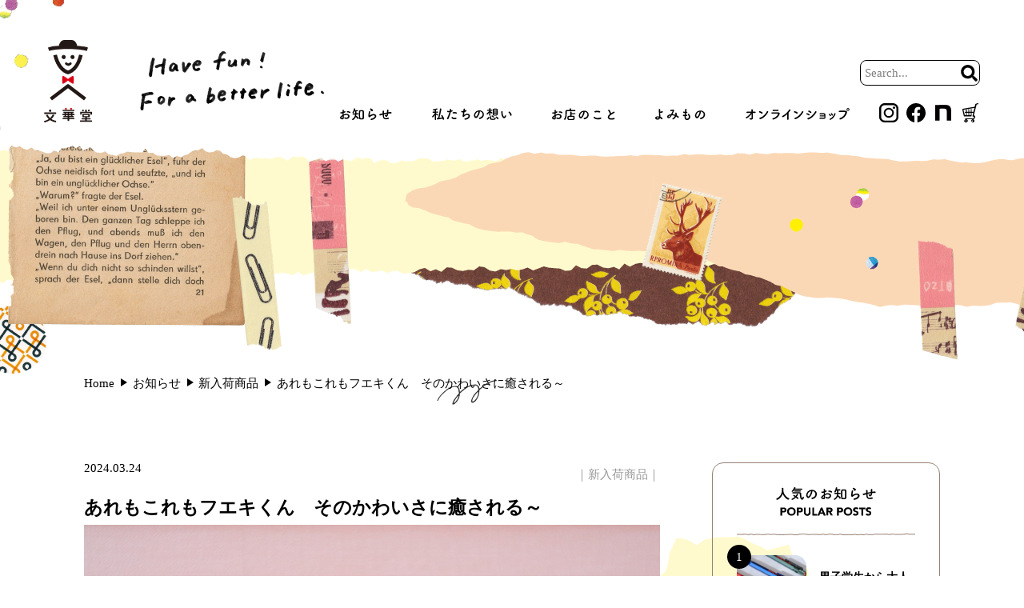

--- FILE ---
content_type: text/html; charset=UTF-8
request_url: https://bunkadoweb.co.jp/3724/
body_size: 13260
content:
<!DOCTYPE html>
<html dir="ltr" lang="ja" prefix="og: https://ogp.me/ns#">
<head>
	<!-- Google tag (gtag.js) -->
<script async src="https://www.googletagmanager.com/gtag/js?id=G-KCC9JMX9LH"></script>
<script>
  window.dataLayer = window.dataLayer || [];
  function gtag(){dataLayer.push(arguments);}
  gtag('js', new Date());

  gtag('config', 'G-KCC9JMX9LH');
</script>
<meta charset="UTF-8">
<meta name="viewport" content="width=device-width">
<link rel="stylesheet" type="text/css" href="https://bunkadoweb.co.jp/wp-content/themes/official_site/style.css?202503240853">
<title>あれもこれもフエキくん そのかわいさに癒される～ - 文華堂｜島根県益田市の文房具店</title>

		<!-- All in One SEO 4.8.2 - aioseo.com -->
	<meta name="description" content="フエキくんのガラスキャニスター。お顔もよく再現されています。手のひらサイズでちょっとした小物やお菓子入れに。" />
	<meta name="robots" content="max-image-preview:large" />
	<meta name="author" content="crew"/>
	<link rel="canonical" href="https://bunkadoweb.co.jp/3724/" />
	<meta name="generator" content="All in One SEO (AIOSEO) 4.8.2" />

		<!-- Google tag (gtag.js) -->
<script async src="https://www.googletagmanager.com/gtag/js?id=G-KCC9JMX9LH"></script>
<script>
  window.dataLayer = window.dataLayer || [];
  function gtag(){dataLayer.push(arguments);}
  gtag('js', new Date());

  gtag('config', 'G-KCC9JMX9LH');
</script>
		<meta property="og:locale" content="ja_JP" />
		<meta property="og:site_name" content="文華堂｜島根県益田市の文房具店 - 文房具が心を満たす時間をつくる" />
		<meta property="og:type" content="article" />
		<meta property="og:title" content="あれもこれもフエキくん そのかわいさに癒される～ - 文華堂｜島根県益田市の文房具店" />
		<meta property="og:description" content="フエキくんのガラスキャニスター。お顔もよく再現されています。手のひらサイズでちょっとした小物やお菓子入れに。" />
		<meta property="og:url" content="https://bunkadoweb.co.jp/3724/" />
		<meta property="article:published_time" content="2024-03-24T03:52:39+00:00" />
		<meta property="article:modified_time" content="2024-09-09T02:44:56+00:00" />
		<meta name="twitter:card" content="summary_large_image" />
		<meta name="twitter:title" content="あれもこれもフエキくん そのかわいさに癒される～ - 文華堂｜島根県益田市の文房具店" />
		<meta name="twitter:description" content="フエキくんのガラスキャニスター。お顔もよく再現されています。手のひらサイズでちょっとした小物やお菓子入れに。" />
		<script type="application/ld+json" class="aioseo-schema">
			{"@context":"https:\/\/schema.org","@graph":[{"@type":"BlogPosting","@id":"https:\/\/bunkadoweb.co.jp\/3724\/#blogposting","name":"\u3042\u308c\u3082\u3053\u308c\u3082\u30d5\u30a8\u30ad\u304f\u3093 \u305d\u306e\u304b\u308f\u3044\u3055\u306b\u7652\u3055\u308c\u308b\uff5e - \u6587\u83ef\u5802\uff5c\u5cf6\u6839\u770c\u76ca\u7530\u5e02\u306e\u6587\u623f\u5177\u5e97","headline":"\u3042\u308c\u3082\u3053\u308c\u3082\u30d5\u30a8\u30ad\u304f\u3093\u3000\u305d\u306e\u304b\u308f\u3044\u3055\u306b\u7652\u3055\u308c\u308b\uff5e","author":{"@id":"https:\/\/bunkadoweb.co.jp\/author\/crew\/#author"},"publisher":{"@id":"https:\/\/bunkadoweb.co.jp\/#organization"},"image":{"@type":"ImageObject","url":"https:\/\/bunkadoweb.co.jp\/wp-content\/uploads\/2024\/03\/1-18.jpg","@id":"https:\/\/bunkadoweb.co.jp\/3724\/#articleImage","width":1000,"height":978,"caption":"\u3075\u3048\u304d\u304f\u3093"},"datePublished":"2024-03-24T12:52:39+09:00","dateModified":"2024-09-09T11:44:56+09:00","inLanguage":"ja","mainEntityOfPage":{"@id":"https:\/\/bunkadoweb.co.jp\/3724\/#webpage"},"isPartOf":{"@id":"https:\/\/bunkadoweb.co.jp\/3724\/#webpage"},"articleSection":"\u65b0\u5165\u8377\u5546\u54c1"},{"@type":"BreadcrumbList","@id":"https:\/\/bunkadoweb.co.jp\/3724\/#breadcrumblist","itemListElement":[{"@type":"ListItem","@id":"https:\/\/bunkadoweb.co.jp\/#listItem","position":1,"name":"\u5bb6"}]},{"@type":"Organization","@id":"https:\/\/bunkadoweb.co.jp\/#organization","name":"\u6709\u9650\u4f1a\u793e\u6587\u83ef\u5802","description":"\u6587\u623f\u5177\u304c\u5fc3\u3092\u6e80\u305f\u3059\u6642\u9593\u3092\u3064\u304f\u308b","url":"https:\/\/bunkadoweb.co.jp\/"},{"@type":"Person","@id":"https:\/\/bunkadoweb.co.jp\/author\/crew\/#author","url":"https:\/\/bunkadoweb.co.jp\/author\/crew\/","name":"crew"},{"@type":"WebPage","@id":"https:\/\/bunkadoweb.co.jp\/3724\/#webpage","url":"https:\/\/bunkadoweb.co.jp\/3724\/","name":"\u3042\u308c\u3082\u3053\u308c\u3082\u30d5\u30a8\u30ad\u304f\u3093 \u305d\u306e\u304b\u308f\u3044\u3055\u306b\u7652\u3055\u308c\u308b\uff5e - \u6587\u83ef\u5802\uff5c\u5cf6\u6839\u770c\u76ca\u7530\u5e02\u306e\u6587\u623f\u5177\u5e97","description":"\u30d5\u30a8\u30ad\u304f\u3093\u306e\u30ac\u30e9\u30b9\u30ad\u30e3\u30cb\u30b9\u30bf\u30fc\u3002\u304a\u9854\u3082\u3088\u304f\u518d\u73fe\u3055\u308c\u3066\u3044\u307e\u3059\u3002\u624b\u306e\u3072\u3089\u30b5\u30a4\u30ba\u3067\u3061\u3087\u3063\u3068\u3057\u305f\u5c0f\u7269\u3084\u304a\u83d3\u5b50\u5165\u308c\u306b\u3002","inLanguage":"ja","isPartOf":{"@id":"https:\/\/bunkadoweb.co.jp\/#website"},"breadcrumb":{"@id":"https:\/\/bunkadoweb.co.jp\/3724\/#breadcrumblist"},"author":{"@id":"https:\/\/bunkadoweb.co.jp\/author\/crew\/#author"},"creator":{"@id":"https:\/\/bunkadoweb.co.jp\/author\/crew\/#author"},"datePublished":"2024-03-24T12:52:39+09:00","dateModified":"2024-09-09T11:44:56+09:00"},{"@type":"WebSite","@id":"https:\/\/bunkadoweb.co.jp\/#website","url":"https:\/\/bunkadoweb.co.jp\/","name":"\u6587\u83ef\u5802\uff5c\u76ca\u7530\u5e02\u306e\u6587\u623f\u5177\u5e97 - \u6587\u623f\u5177\u304c\u5fc3\u3092\u6e80\u305f\u3059\u6642\u9593\u3092\u3064\u304f\u308b","description":"\u6587\u623f\u5177\u304c\u5fc3\u3092\u6e80\u305f\u3059\u6642\u9593\u3092\u3064\u304f\u308b","inLanguage":"ja","publisher":{"@id":"https:\/\/bunkadoweb.co.jp\/#organization"}}]}
		</script>
		<!-- All in One SEO -->

<link rel='dns-prefetch' href='//ajax.googleapis.com' />
<link rel="alternate" type="application/rss+xml" title="文華堂｜島根県益田市の文房具店 &raquo; フィード" href="https://bunkadoweb.co.jp/feed/" />
<link rel="alternate" title="oEmbed (JSON)" type="application/json+oembed" href="https://bunkadoweb.co.jp/wp-json/oembed/1.0/embed?url=https%3A%2F%2Fbunkadoweb.co.jp%2F3724%2F" />
<link rel="alternate" title="oEmbed (XML)" type="text/xml+oembed" href="https://bunkadoweb.co.jp/wp-json/oembed/1.0/embed?url=https%3A%2F%2Fbunkadoweb.co.jp%2F3724%2F&#038;format=xml" />
<style id='wp-img-auto-sizes-contain-inline-css' type='text/css'>
img:is([sizes=auto i],[sizes^="auto," i]){contain-intrinsic-size:3000px 1500px}
/*# sourceURL=wp-img-auto-sizes-contain-inline-css */
</style>
<style id='wp-block-library-inline-css' type='text/css'>
:root{--wp-block-synced-color:#7a00df;--wp-block-synced-color--rgb:122,0,223;--wp-bound-block-color:var(--wp-block-synced-color);--wp-editor-canvas-background:#ddd;--wp-admin-theme-color:#007cba;--wp-admin-theme-color--rgb:0,124,186;--wp-admin-theme-color-darker-10:#006ba1;--wp-admin-theme-color-darker-10--rgb:0,107,160.5;--wp-admin-theme-color-darker-20:#005a87;--wp-admin-theme-color-darker-20--rgb:0,90,135;--wp-admin-border-width-focus:2px}@media (min-resolution:192dpi){:root{--wp-admin-border-width-focus:1.5px}}.wp-element-button{cursor:pointer}:root .has-very-light-gray-background-color{background-color:#eee}:root .has-very-dark-gray-background-color{background-color:#313131}:root .has-very-light-gray-color{color:#eee}:root .has-very-dark-gray-color{color:#313131}:root .has-vivid-green-cyan-to-vivid-cyan-blue-gradient-background{background:linear-gradient(135deg,#00d084,#0693e3)}:root .has-purple-crush-gradient-background{background:linear-gradient(135deg,#34e2e4,#4721fb 50%,#ab1dfe)}:root .has-hazy-dawn-gradient-background{background:linear-gradient(135deg,#faaca8,#dad0ec)}:root .has-subdued-olive-gradient-background{background:linear-gradient(135deg,#fafae1,#67a671)}:root .has-atomic-cream-gradient-background{background:linear-gradient(135deg,#fdd79a,#004a59)}:root .has-nightshade-gradient-background{background:linear-gradient(135deg,#330968,#31cdcf)}:root .has-midnight-gradient-background{background:linear-gradient(135deg,#020381,#2874fc)}:root{--wp--preset--font-size--normal:16px;--wp--preset--font-size--huge:42px}.has-regular-font-size{font-size:1em}.has-larger-font-size{font-size:2.625em}.has-normal-font-size{font-size:var(--wp--preset--font-size--normal)}.has-huge-font-size{font-size:var(--wp--preset--font-size--huge)}.has-text-align-center{text-align:center}.has-text-align-left{text-align:left}.has-text-align-right{text-align:right}.has-fit-text{white-space:nowrap!important}#end-resizable-editor-section{display:none}.aligncenter{clear:both}.items-justified-left{justify-content:flex-start}.items-justified-center{justify-content:center}.items-justified-right{justify-content:flex-end}.items-justified-space-between{justify-content:space-between}.screen-reader-text{border:0;clip-path:inset(50%);height:1px;margin:-1px;overflow:hidden;padding:0;position:absolute;width:1px;word-wrap:normal!important}.screen-reader-text:focus{background-color:#ddd;clip-path:none;color:#444;display:block;font-size:1em;height:auto;left:5px;line-height:normal;padding:15px 23px 14px;text-decoration:none;top:5px;width:auto;z-index:100000}html :where(.has-border-color){border-style:solid}html :where([style*=border-top-color]){border-top-style:solid}html :where([style*=border-right-color]){border-right-style:solid}html :where([style*=border-bottom-color]){border-bottom-style:solid}html :where([style*=border-left-color]){border-left-style:solid}html :where([style*=border-width]){border-style:solid}html :where([style*=border-top-width]){border-top-style:solid}html :where([style*=border-right-width]){border-right-style:solid}html :where([style*=border-bottom-width]){border-bottom-style:solid}html :where([style*=border-left-width]){border-left-style:solid}html :where(img[class*=wp-image-]){height:auto;max-width:100%}:where(figure){margin:0 0 1em}html :where(.is-position-sticky){--wp-admin--admin-bar--position-offset:var(--wp-admin--admin-bar--height,0px)}@media screen and (max-width:600px){html :where(.is-position-sticky){--wp-admin--admin-bar--position-offset:0px}}

/*# sourceURL=wp-block-library-inline-css */
</style><style id='wp-block-heading-inline-css' type='text/css'>
h1:where(.wp-block-heading).has-background,h2:where(.wp-block-heading).has-background,h3:where(.wp-block-heading).has-background,h4:where(.wp-block-heading).has-background,h5:where(.wp-block-heading).has-background,h6:where(.wp-block-heading).has-background{padding:1.25em 2.375em}h1.has-text-align-left[style*=writing-mode]:where([style*=vertical-lr]),h1.has-text-align-right[style*=writing-mode]:where([style*=vertical-rl]),h2.has-text-align-left[style*=writing-mode]:where([style*=vertical-lr]),h2.has-text-align-right[style*=writing-mode]:where([style*=vertical-rl]),h3.has-text-align-left[style*=writing-mode]:where([style*=vertical-lr]),h3.has-text-align-right[style*=writing-mode]:where([style*=vertical-rl]),h4.has-text-align-left[style*=writing-mode]:where([style*=vertical-lr]),h4.has-text-align-right[style*=writing-mode]:where([style*=vertical-rl]),h5.has-text-align-left[style*=writing-mode]:where([style*=vertical-lr]),h5.has-text-align-right[style*=writing-mode]:where([style*=vertical-rl]),h6.has-text-align-left[style*=writing-mode]:where([style*=vertical-lr]),h6.has-text-align-right[style*=writing-mode]:where([style*=vertical-rl]){rotate:180deg}
/*# sourceURL=https://bunkadoweb.co.jp/wp-includes/blocks/heading/style.min.css */
</style>
<style id='wp-block-image-inline-css' type='text/css'>
.wp-block-image>a,.wp-block-image>figure>a{display:inline-block}.wp-block-image img{box-sizing:border-box;height:auto;max-width:100%;vertical-align:bottom}@media not (prefers-reduced-motion){.wp-block-image img.hide{visibility:hidden}.wp-block-image img.show{animation:show-content-image .4s}}.wp-block-image[style*=border-radius] img,.wp-block-image[style*=border-radius]>a{border-radius:inherit}.wp-block-image.has-custom-border img{box-sizing:border-box}.wp-block-image.aligncenter{text-align:center}.wp-block-image.alignfull>a,.wp-block-image.alignwide>a{width:100%}.wp-block-image.alignfull img,.wp-block-image.alignwide img{height:auto;width:100%}.wp-block-image .aligncenter,.wp-block-image .alignleft,.wp-block-image .alignright,.wp-block-image.aligncenter,.wp-block-image.alignleft,.wp-block-image.alignright{display:table}.wp-block-image .aligncenter>figcaption,.wp-block-image .alignleft>figcaption,.wp-block-image .alignright>figcaption,.wp-block-image.aligncenter>figcaption,.wp-block-image.alignleft>figcaption,.wp-block-image.alignright>figcaption{caption-side:bottom;display:table-caption}.wp-block-image .alignleft{float:left;margin:.5em 1em .5em 0}.wp-block-image .alignright{float:right;margin:.5em 0 .5em 1em}.wp-block-image .aligncenter{margin-left:auto;margin-right:auto}.wp-block-image :where(figcaption){margin-bottom:1em;margin-top:.5em}.wp-block-image.is-style-circle-mask img{border-radius:9999px}@supports ((-webkit-mask-image:none) or (mask-image:none)) or (-webkit-mask-image:none){.wp-block-image.is-style-circle-mask img{border-radius:0;-webkit-mask-image:url('data:image/svg+xml;utf8,<svg viewBox="0 0 100 100" xmlns="http://www.w3.org/2000/svg"><circle cx="50" cy="50" r="50"/></svg>');mask-image:url('data:image/svg+xml;utf8,<svg viewBox="0 0 100 100" xmlns="http://www.w3.org/2000/svg"><circle cx="50" cy="50" r="50"/></svg>');mask-mode:alpha;-webkit-mask-position:center;mask-position:center;-webkit-mask-repeat:no-repeat;mask-repeat:no-repeat;-webkit-mask-size:contain;mask-size:contain}}:root :where(.wp-block-image.is-style-rounded img,.wp-block-image .is-style-rounded img){border-radius:9999px}.wp-block-image figure{margin:0}.wp-lightbox-container{display:flex;flex-direction:column;position:relative}.wp-lightbox-container img{cursor:zoom-in}.wp-lightbox-container img:hover+button{opacity:1}.wp-lightbox-container button{align-items:center;backdrop-filter:blur(16px) saturate(180%);background-color:#5a5a5a40;border:none;border-radius:4px;cursor:zoom-in;display:flex;height:20px;justify-content:center;opacity:0;padding:0;position:absolute;right:16px;text-align:center;top:16px;width:20px;z-index:100}@media not (prefers-reduced-motion){.wp-lightbox-container button{transition:opacity .2s ease}}.wp-lightbox-container button:focus-visible{outline:3px auto #5a5a5a40;outline:3px auto -webkit-focus-ring-color;outline-offset:3px}.wp-lightbox-container button:hover{cursor:pointer;opacity:1}.wp-lightbox-container button:focus{opacity:1}.wp-lightbox-container button:focus,.wp-lightbox-container button:hover,.wp-lightbox-container button:not(:hover):not(:active):not(.has-background){background-color:#5a5a5a40;border:none}.wp-lightbox-overlay{box-sizing:border-box;cursor:zoom-out;height:100vh;left:0;overflow:hidden;position:fixed;top:0;visibility:hidden;width:100%;z-index:100000}.wp-lightbox-overlay .close-button{align-items:center;cursor:pointer;display:flex;justify-content:center;min-height:40px;min-width:40px;padding:0;position:absolute;right:calc(env(safe-area-inset-right) + 16px);top:calc(env(safe-area-inset-top) + 16px);z-index:5000000}.wp-lightbox-overlay .close-button:focus,.wp-lightbox-overlay .close-button:hover,.wp-lightbox-overlay .close-button:not(:hover):not(:active):not(.has-background){background:none;border:none}.wp-lightbox-overlay .lightbox-image-container{height:var(--wp--lightbox-container-height);left:50%;overflow:hidden;position:absolute;top:50%;transform:translate(-50%,-50%);transform-origin:top left;width:var(--wp--lightbox-container-width);z-index:9999999999}.wp-lightbox-overlay .wp-block-image{align-items:center;box-sizing:border-box;display:flex;height:100%;justify-content:center;margin:0;position:relative;transform-origin:0 0;width:100%;z-index:3000000}.wp-lightbox-overlay .wp-block-image img{height:var(--wp--lightbox-image-height);min-height:var(--wp--lightbox-image-height);min-width:var(--wp--lightbox-image-width);width:var(--wp--lightbox-image-width)}.wp-lightbox-overlay .wp-block-image figcaption{display:none}.wp-lightbox-overlay button{background:none;border:none}.wp-lightbox-overlay .scrim{background-color:#fff;height:100%;opacity:.9;position:absolute;width:100%;z-index:2000000}.wp-lightbox-overlay.active{visibility:visible}@media not (prefers-reduced-motion){.wp-lightbox-overlay.active{animation:turn-on-visibility .25s both}.wp-lightbox-overlay.active img{animation:turn-on-visibility .35s both}.wp-lightbox-overlay.show-closing-animation:not(.active){animation:turn-off-visibility .35s both}.wp-lightbox-overlay.show-closing-animation:not(.active) img{animation:turn-off-visibility .25s both}.wp-lightbox-overlay.zoom.active{animation:none;opacity:1;visibility:visible}.wp-lightbox-overlay.zoom.active .lightbox-image-container{animation:lightbox-zoom-in .4s}.wp-lightbox-overlay.zoom.active .lightbox-image-container img{animation:none}.wp-lightbox-overlay.zoom.active .scrim{animation:turn-on-visibility .4s forwards}.wp-lightbox-overlay.zoom.show-closing-animation:not(.active){animation:none}.wp-lightbox-overlay.zoom.show-closing-animation:not(.active) .lightbox-image-container{animation:lightbox-zoom-out .4s}.wp-lightbox-overlay.zoom.show-closing-animation:not(.active) .lightbox-image-container img{animation:none}.wp-lightbox-overlay.zoom.show-closing-animation:not(.active) .scrim{animation:turn-off-visibility .4s forwards}}@keyframes show-content-image{0%{visibility:hidden}99%{visibility:hidden}to{visibility:visible}}@keyframes turn-on-visibility{0%{opacity:0}to{opacity:1}}@keyframes turn-off-visibility{0%{opacity:1;visibility:visible}99%{opacity:0;visibility:visible}to{opacity:0;visibility:hidden}}@keyframes lightbox-zoom-in{0%{transform:translate(calc((-100vw + var(--wp--lightbox-scrollbar-width))/2 + var(--wp--lightbox-initial-left-position)),calc(-50vh + var(--wp--lightbox-initial-top-position))) scale(var(--wp--lightbox-scale))}to{transform:translate(-50%,-50%) scale(1)}}@keyframes lightbox-zoom-out{0%{transform:translate(-50%,-50%) scale(1);visibility:visible}99%{visibility:visible}to{transform:translate(calc((-100vw + var(--wp--lightbox-scrollbar-width))/2 + var(--wp--lightbox-initial-left-position)),calc(-50vh + var(--wp--lightbox-initial-top-position))) scale(var(--wp--lightbox-scale));visibility:hidden}}
/*# sourceURL=https://bunkadoweb.co.jp/wp-includes/blocks/image/style.min.css */
</style>
<style id='wp-block-image-theme-inline-css' type='text/css'>
:root :where(.wp-block-image figcaption){color:#555;font-size:13px;text-align:center}.is-dark-theme :root :where(.wp-block-image figcaption){color:#ffffffa6}.wp-block-image{margin:0 0 1em}
/*# sourceURL=https://bunkadoweb.co.jp/wp-includes/blocks/image/theme.min.css */
</style>
<style id='wp-block-paragraph-inline-css' type='text/css'>
.is-small-text{font-size:.875em}.is-regular-text{font-size:1em}.is-large-text{font-size:2.25em}.is-larger-text{font-size:3em}.has-drop-cap:not(:focus):first-letter{float:left;font-size:8.4em;font-style:normal;font-weight:100;line-height:.68;margin:.05em .1em 0 0;text-transform:uppercase}body.rtl .has-drop-cap:not(:focus):first-letter{float:none;margin-left:.1em}p.has-drop-cap.has-background{overflow:hidden}:root :where(p.has-background){padding:1.25em 2.375em}:where(p.has-text-color:not(.has-link-color)) a{color:inherit}p.has-text-align-left[style*="writing-mode:vertical-lr"],p.has-text-align-right[style*="writing-mode:vertical-rl"]{rotate:180deg}
/*# sourceURL=https://bunkadoweb.co.jp/wp-includes/blocks/paragraph/style.min.css */
</style>
<style id='global-styles-inline-css' type='text/css'>
:root{--wp--preset--aspect-ratio--square: 1;--wp--preset--aspect-ratio--4-3: 4/3;--wp--preset--aspect-ratio--3-4: 3/4;--wp--preset--aspect-ratio--3-2: 3/2;--wp--preset--aspect-ratio--2-3: 2/3;--wp--preset--aspect-ratio--16-9: 16/9;--wp--preset--aspect-ratio--9-16: 9/16;--wp--preset--color--black: #000000;--wp--preset--color--cyan-bluish-gray: #abb8c3;--wp--preset--color--white: #ffffff;--wp--preset--color--pale-pink: #f78da7;--wp--preset--color--vivid-red: #cf2e2e;--wp--preset--color--luminous-vivid-orange: #ff6900;--wp--preset--color--luminous-vivid-amber: #fcb900;--wp--preset--color--light-green-cyan: #7bdcb5;--wp--preset--color--vivid-green-cyan: #00d084;--wp--preset--color--pale-cyan-blue: #8ed1fc;--wp--preset--color--vivid-cyan-blue: #0693e3;--wp--preset--color--vivid-purple: #9b51e0;--wp--preset--gradient--vivid-cyan-blue-to-vivid-purple: linear-gradient(135deg,rgb(6,147,227) 0%,rgb(155,81,224) 100%);--wp--preset--gradient--light-green-cyan-to-vivid-green-cyan: linear-gradient(135deg,rgb(122,220,180) 0%,rgb(0,208,130) 100%);--wp--preset--gradient--luminous-vivid-amber-to-luminous-vivid-orange: linear-gradient(135deg,rgb(252,185,0) 0%,rgb(255,105,0) 100%);--wp--preset--gradient--luminous-vivid-orange-to-vivid-red: linear-gradient(135deg,rgb(255,105,0) 0%,rgb(207,46,46) 100%);--wp--preset--gradient--very-light-gray-to-cyan-bluish-gray: linear-gradient(135deg,rgb(238,238,238) 0%,rgb(169,184,195) 100%);--wp--preset--gradient--cool-to-warm-spectrum: linear-gradient(135deg,rgb(74,234,220) 0%,rgb(151,120,209) 20%,rgb(207,42,186) 40%,rgb(238,44,130) 60%,rgb(251,105,98) 80%,rgb(254,248,76) 100%);--wp--preset--gradient--blush-light-purple: linear-gradient(135deg,rgb(255,206,236) 0%,rgb(152,150,240) 100%);--wp--preset--gradient--blush-bordeaux: linear-gradient(135deg,rgb(254,205,165) 0%,rgb(254,45,45) 50%,rgb(107,0,62) 100%);--wp--preset--gradient--luminous-dusk: linear-gradient(135deg,rgb(255,203,112) 0%,rgb(199,81,192) 50%,rgb(65,88,208) 100%);--wp--preset--gradient--pale-ocean: linear-gradient(135deg,rgb(255,245,203) 0%,rgb(182,227,212) 50%,rgb(51,167,181) 100%);--wp--preset--gradient--electric-grass: linear-gradient(135deg,rgb(202,248,128) 0%,rgb(113,206,126) 100%);--wp--preset--gradient--midnight: linear-gradient(135deg,rgb(2,3,129) 0%,rgb(40,116,252) 100%);--wp--preset--font-size--small: 13px;--wp--preset--font-size--medium: 20px;--wp--preset--font-size--large: 36px;--wp--preset--font-size--x-large: 42px;--wp--preset--spacing--20: 0.44rem;--wp--preset--spacing--30: 0.67rem;--wp--preset--spacing--40: 1rem;--wp--preset--spacing--50: 1.5rem;--wp--preset--spacing--60: 2.25rem;--wp--preset--spacing--70: 3.38rem;--wp--preset--spacing--80: 5.06rem;--wp--preset--shadow--natural: 6px 6px 9px rgba(0, 0, 0, 0.2);--wp--preset--shadow--deep: 12px 12px 50px rgba(0, 0, 0, 0.4);--wp--preset--shadow--sharp: 6px 6px 0px rgba(0, 0, 0, 0.2);--wp--preset--shadow--outlined: 6px 6px 0px -3px rgb(255, 255, 255), 6px 6px rgb(0, 0, 0);--wp--preset--shadow--crisp: 6px 6px 0px rgb(0, 0, 0);}:where(.is-layout-flex){gap: 0.5em;}:where(.is-layout-grid){gap: 0.5em;}body .is-layout-flex{display: flex;}.is-layout-flex{flex-wrap: wrap;align-items: center;}.is-layout-flex > :is(*, div){margin: 0;}body .is-layout-grid{display: grid;}.is-layout-grid > :is(*, div){margin: 0;}:where(.wp-block-columns.is-layout-flex){gap: 2em;}:where(.wp-block-columns.is-layout-grid){gap: 2em;}:where(.wp-block-post-template.is-layout-flex){gap: 1.25em;}:where(.wp-block-post-template.is-layout-grid){gap: 1.25em;}.has-black-color{color: var(--wp--preset--color--black) !important;}.has-cyan-bluish-gray-color{color: var(--wp--preset--color--cyan-bluish-gray) !important;}.has-white-color{color: var(--wp--preset--color--white) !important;}.has-pale-pink-color{color: var(--wp--preset--color--pale-pink) !important;}.has-vivid-red-color{color: var(--wp--preset--color--vivid-red) !important;}.has-luminous-vivid-orange-color{color: var(--wp--preset--color--luminous-vivid-orange) !important;}.has-luminous-vivid-amber-color{color: var(--wp--preset--color--luminous-vivid-amber) !important;}.has-light-green-cyan-color{color: var(--wp--preset--color--light-green-cyan) !important;}.has-vivid-green-cyan-color{color: var(--wp--preset--color--vivid-green-cyan) !important;}.has-pale-cyan-blue-color{color: var(--wp--preset--color--pale-cyan-blue) !important;}.has-vivid-cyan-blue-color{color: var(--wp--preset--color--vivid-cyan-blue) !important;}.has-vivid-purple-color{color: var(--wp--preset--color--vivid-purple) !important;}.has-black-background-color{background-color: var(--wp--preset--color--black) !important;}.has-cyan-bluish-gray-background-color{background-color: var(--wp--preset--color--cyan-bluish-gray) !important;}.has-white-background-color{background-color: var(--wp--preset--color--white) !important;}.has-pale-pink-background-color{background-color: var(--wp--preset--color--pale-pink) !important;}.has-vivid-red-background-color{background-color: var(--wp--preset--color--vivid-red) !important;}.has-luminous-vivid-orange-background-color{background-color: var(--wp--preset--color--luminous-vivid-orange) !important;}.has-luminous-vivid-amber-background-color{background-color: var(--wp--preset--color--luminous-vivid-amber) !important;}.has-light-green-cyan-background-color{background-color: var(--wp--preset--color--light-green-cyan) !important;}.has-vivid-green-cyan-background-color{background-color: var(--wp--preset--color--vivid-green-cyan) !important;}.has-pale-cyan-blue-background-color{background-color: var(--wp--preset--color--pale-cyan-blue) !important;}.has-vivid-cyan-blue-background-color{background-color: var(--wp--preset--color--vivid-cyan-blue) !important;}.has-vivid-purple-background-color{background-color: var(--wp--preset--color--vivid-purple) !important;}.has-black-border-color{border-color: var(--wp--preset--color--black) !important;}.has-cyan-bluish-gray-border-color{border-color: var(--wp--preset--color--cyan-bluish-gray) !important;}.has-white-border-color{border-color: var(--wp--preset--color--white) !important;}.has-pale-pink-border-color{border-color: var(--wp--preset--color--pale-pink) !important;}.has-vivid-red-border-color{border-color: var(--wp--preset--color--vivid-red) !important;}.has-luminous-vivid-orange-border-color{border-color: var(--wp--preset--color--luminous-vivid-orange) !important;}.has-luminous-vivid-amber-border-color{border-color: var(--wp--preset--color--luminous-vivid-amber) !important;}.has-light-green-cyan-border-color{border-color: var(--wp--preset--color--light-green-cyan) !important;}.has-vivid-green-cyan-border-color{border-color: var(--wp--preset--color--vivid-green-cyan) !important;}.has-pale-cyan-blue-border-color{border-color: var(--wp--preset--color--pale-cyan-blue) !important;}.has-vivid-cyan-blue-border-color{border-color: var(--wp--preset--color--vivid-cyan-blue) !important;}.has-vivid-purple-border-color{border-color: var(--wp--preset--color--vivid-purple) !important;}.has-vivid-cyan-blue-to-vivid-purple-gradient-background{background: var(--wp--preset--gradient--vivid-cyan-blue-to-vivid-purple) !important;}.has-light-green-cyan-to-vivid-green-cyan-gradient-background{background: var(--wp--preset--gradient--light-green-cyan-to-vivid-green-cyan) !important;}.has-luminous-vivid-amber-to-luminous-vivid-orange-gradient-background{background: var(--wp--preset--gradient--luminous-vivid-amber-to-luminous-vivid-orange) !important;}.has-luminous-vivid-orange-to-vivid-red-gradient-background{background: var(--wp--preset--gradient--luminous-vivid-orange-to-vivid-red) !important;}.has-very-light-gray-to-cyan-bluish-gray-gradient-background{background: var(--wp--preset--gradient--very-light-gray-to-cyan-bluish-gray) !important;}.has-cool-to-warm-spectrum-gradient-background{background: var(--wp--preset--gradient--cool-to-warm-spectrum) !important;}.has-blush-light-purple-gradient-background{background: var(--wp--preset--gradient--blush-light-purple) !important;}.has-blush-bordeaux-gradient-background{background: var(--wp--preset--gradient--blush-bordeaux) !important;}.has-luminous-dusk-gradient-background{background: var(--wp--preset--gradient--luminous-dusk) !important;}.has-pale-ocean-gradient-background{background: var(--wp--preset--gradient--pale-ocean) !important;}.has-electric-grass-gradient-background{background: var(--wp--preset--gradient--electric-grass) !important;}.has-midnight-gradient-background{background: var(--wp--preset--gradient--midnight) !important;}.has-small-font-size{font-size: var(--wp--preset--font-size--small) !important;}.has-medium-font-size{font-size: var(--wp--preset--font-size--medium) !important;}.has-large-font-size{font-size: var(--wp--preset--font-size--large) !important;}.has-x-large-font-size{font-size: var(--wp--preset--font-size--x-large) !important;}
/*# sourceURL=global-styles-inline-css */
</style>

<style id='classic-theme-styles-inline-css' type='text/css'>
/*! This file is auto-generated */
.wp-block-button__link{color:#fff;background-color:#32373c;border-radius:9999px;box-shadow:none;text-decoration:none;padding:calc(.667em + 2px) calc(1.333em + 2px);font-size:1.125em}.wp-block-file__button{background:#32373c;color:#fff;text-decoration:none}
/*# sourceURL=/wp-includes/css/classic-themes.min.css */
</style>
<link rel='stylesheet' id='contact-form-7-css' href='https://bunkadoweb.co.jp/wp-content/plugins/contact-form-7/includes/css/styles.css?ver=6.0.6' type='text/css' media='all' />
<link rel='stylesheet' id='fancyboxcss-css' href='https://bunkadoweb.co.jp/wp-content/themes/official_site/js/fancybox/jquery.fancybox.min.css?ver=202209' type='text/css' media='all' />
<script type="text/javascript" src="//ajax.googleapis.com/ajax/libs/jquery/3.3.1/jquery.min.js?ver=3.3.1" id="jquery-js"></script>
<link rel="https://api.w.org/" href="https://bunkadoweb.co.jp/wp-json/" /><link rel="alternate" title="JSON" type="application/json" href="https://bunkadoweb.co.jp/wp-json/wp/v2/posts/3724" /><link rel="EditURI" type="application/rsd+xml" title="RSD" href="https://bunkadoweb.co.jp/xmlrpc.php?rsd" />
<meta name="generator" content="WordPress 6.9" />
<link rel='shortlink' href='https://bunkadoweb.co.jp/?p=3724' />
<link rel="icon" href="https://bunkadoweb.co.jp/wp-content/uploads/2022/09/cropped-favicon-32x32.png" sizes="32x32" />
<link rel="icon" href="https://bunkadoweb.co.jp/wp-content/uploads/2022/09/cropped-favicon-192x192.png" sizes="192x192" />
<link rel="apple-touch-icon" href="https://bunkadoweb.co.jp/wp-content/uploads/2022/09/cropped-favicon-180x180.png" />
<meta name="msapplication-TileImage" content="https://bunkadoweb.co.jp/wp-content/uploads/2022/09/cropped-favicon-270x270.png" />
<meta name="format-detection" content="telephone=no">
</head>
<body id="information" class="wp-singular post-template-default single single-post postid-3724 single-format-standard wp-embed-responsive wp-theme-official_site category-product">
<div id="wrapper" class="layer_bg_repeat"><div class="layer_bg_head"><div class="layer_bg_foot">
<header id="header" role="banner">
<div class="inner">
<h1><a href="https://bunkadoweb.co.jp/"><img src="https://bunkadoweb.co.jp/wp-content/themes/official_site/images/logo.svg" alt="文華堂｜島根県益田市の文房具店" width="100" height="172"></a></h1>
<p class="desc"><img src="https://bunkadoweb.co.jp/wp-content/themes/official_site/images/niceday_pc.png" alt="img" width="230" height="75"></p>
<div id="menu_pc">
<div class="menu_pc_in">
<nav id="header-navigation" role="navigation">
<ul id="menu-gnav" class="menu">
<li><a href="https://bunkadoweb.co.jp/category/information/"><img src="https://bunkadoweb.co.jp/wp-content/themes/official_site/images/gnav/info.svg" width="65" height="15" alt="お知らせ"/></a> </li>
<li><a href="https://bunkadoweb.co.jp/thought/"><img src="https://bunkadoweb.co.jp/wp-content/themes/official_site/images/gnav/thought.svg" width="100" height="15" alt="私たちの想い"></a></li>
<li class="menu-item-has-children"><span><img src="https://bunkadoweb.co.jp/wp-content/themes/official_site/images/gnav/shop.svg" width="79" height="15" alt="お店のこと"></span>
<div class="pc_child">
<ul class="sub-menu">
<li><a href="https://bunkadoweb.co.jp/shop/#cont1"><img src="https://bunkadoweb.co.jp/wp-content/themes/official_site/images/gnav/sub_shop.svg" width="130" height="18" alt="店舗について"></a></li>
<li><a href="https://bunkadoweb.co.jp/category/information/workshop/"><img src="https://bunkadoweb.co.jp/wp-content/themes/official_site/images/gnav/sub_workshop.svg" width="130" height="18" alt="ワークショップ"></a></li>
<li><a href="https://bunkadoweb.co.jp/category/information/proposal/"><img src="https://bunkadoweb.co.jp/wp-content/themes/official_site/images/gnav/sub_proposal.svg" width="126" height="18" alt="提案コーナー"></a></li>
<li><a href="https://bunkadoweb.co.jp/shop/#cont2"><img src="https://bunkadoweb.co.jp/wp-content/themes/official_site/images/gnav/sub_service.svg" width="126" height="18" alt="サービス案内"></a></li>
<li><a href="https://bunkadoweb.co.jp/history/"><img src="https://bunkadoweb.co.jp/wp-content/themes/official_site/images/gnav/sub_history_pc.svg" width="137" height="18" alt="文華堂のあゆみ"/></a></li>
</ul>
</div>
</li>
<li><a href="https://bunkadoweb.co.jp/category/blog/"><img src="https://bunkadoweb.co.jp/wp-content/themes/official_site/images/gnav/blog.svg" width="63" height="15" alt="よみもの"></a></li>
<li><a href="https://bunkado.base.shop/" target="_blank"><img src="https://bunkadoweb.co.jp/wp-content/themes/official_site/images/gnav/onlineshop.svg" width="130" height="15" alt="オンラインショップ"></a></li>   
</ul>  
</nav>
<div class="header_search">
<form role="search" method="get" class="search-form" action="https://bunkadoweb.co.jp/">
<label><input type="search" class="search-field" placeholder="Search..." value="" name="s" required> </label> <input type="submit" class="search-submit" value="検索">
</form>
</div>
<div class="sns">
<ul>
<li><a href="https://www.instagram.com/bunkado_masuda/" target="_blank"><img src="https://bunkadoweb.co.jp/wp-content/themes/official_site/images/i-in-b.svg" width="24" height="24" alt="Instagram"></a></li>
<li><a href="https://www.facebook.com/Bunkado.m" target="_blank"><img src="https://bunkadoweb.co.jp/wp-content/themes/official_site/images/i-fb-b.svg" width="24" height="24" alt="facebook"></a></li>
<li><a href="https://note.com/bunkado_masuda/" target="_blank"><img src="https://bunkadoweb.co.jp/wp-content/themes/official_site/images/i-note-b.svg" width="24" height="24" alt="note"></a></li>
<li><a href="https://bunkado.base.shop/" target="_blank"><img src="https://bunkadoweb.co.jp/wp-content/themes/official_site/images/i-cart-b.svg" width="24" height="24" alt="cart"></a></li>
</ul>
</div>
</div>
</div>
</div>
</header>
<main role="main">
<div class="breadcrumb"><p><!-- Breadcrumb NavXT 7.4.1 -->
<span property="itemListElement" typeof="ListItem"><a property="item" typeof="WebPage" title="Go to 文華堂｜島根県益田市の文房具店." href="https://bunkadoweb.co.jp" class="home" ><span property="name">Home</span></a><meta property="position" content="1"></span><span property="itemListElement" typeof="ListItem"><a property="item" typeof="WebPage" title="Go to the お知らせ カテゴリー archives." href="https://bunkadoweb.co.jp/category/information/" class="taxonomy category" ><span property="name">お知らせ</span></a><meta property="position" content="2"></span><span property="itemListElement" typeof="ListItem"><a property="item" typeof="WebPage" title="Go to the 新入荷商品 カテゴリー archives." href="https://bunkadoweb.co.jp/category/information/product/" class="taxonomy category" ><span property="name">新入荷商品</span></a><meta property="position" content="3"></span><span property="itemListElement" typeof="ListItem"><span property="name" class="post post-post current-item">あれもこれもフエキくん　そのかわいさに癒される～</span><meta property="url" content="https://bunkadoweb.co.jp/3724/"><meta property="position" content="4"></span></p></div><div class="main_in">
<div id="content" class="post-3724 post type-post status-publish format-standard hentry category-product">
<article id="post-3724">
<section>
<header class="entryHeader">
<div class="entry-meta">
<p class="archiveDate">2024.03.24</p>
<p class="cat_1"><a href="https://bunkadoweb.co.jp/category/information/product/" rel="category tag">新入荷商品</a></p>
</div>  
<h1><span>あれもこれもフエキくん　そのかわいさに癒される～</span></h1>
</header>


<div class="entry">

<figure class="wp-block-image size-full"><img fetchpriority="high" decoding="async" width="1000" height="978" src="https://bunkadoweb.co.jp/wp-content/uploads/2024/03/1-18.jpg" alt="ふえきくん" class="wp-image-3721" srcset="https://bunkadoweb.co.jp/wp-content/uploads/2024/03/1-18.jpg 1000w, https://bunkadoweb.co.jp/wp-content/uploads/2024/03/1-18-320x313.jpg 320w, https://bunkadoweb.co.jp/wp-content/uploads/2024/03/1-18-160x156.jpg 160w, https://bunkadoweb.co.jp/wp-content/uploads/2024/03/1-18-768x751.jpg 768w" sizes="(max-width: 1000px) 100vw, 1000px" /></figure>



<p>フエキくんのガラスキャニスター。<br>お顔もよく再現されています。<br>手のひらサイズでちょっとした小物やお菓子入れに。</p>



<h2 class="wp-block-heading"><strong>BASE</strong>からも購入できます♪</h2>



<p>フエキくんガラスキャニスター<br><a href="https://bunkado.base.shop/items/85937129" target="_blank" rel="noopener" title=""><strong>https://bunkado.base.shop/items/85937129</strong></a></p>



<figure class="wp-block-image size-full"><a href="https://bunkadoweb.co.jp/wp-content/uploads/2024/03/2-16.jpg"><img decoding="async" width="1000" height="941" src="https://bunkadoweb.co.jp/wp-content/uploads/2024/03/2-16.jpg" alt="ふえきくん" class="wp-image-3722" srcset="https://bunkadoweb.co.jp/wp-content/uploads/2024/03/2-16.jpg 1000w, https://bunkadoweb.co.jp/wp-content/uploads/2024/03/2-16-320x301.jpg 320w, https://bunkadoweb.co.jp/wp-content/uploads/2024/03/2-16-160x151.jpg 160w, https://bunkadoweb.co.jp/wp-content/uploads/2024/03/2-16-768x723.jpg 768w" sizes="(max-width: 1000px) 100vw, 1000px" /></a></figure>



<p>メッシュポーチや刺繍缶バッジなど他にも新作が入荷しています。</p>



<figure class="wp-block-image size-full"><a href="https://bunkadoweb.co.jp/wp-content/uploads/2024/03/3-11.jpg"><img decoding="async" width="1000" height="817" src="https://bunkadoweb.co.jp/wp-content/uploads/2024/03/3-11.jpg" alt="ふえきくん" class="wp-image-3723" srcset="https://bunkadoweb.co.jp/wp-content/uploads/2024/03/3-11.jpg 1000w, https://bunkadoweb.co.jp/wp-content/uploads/2024/03/3-11-320x261.jpg 320w, https://bunkadoweb.co.jp/wp-content/uploads/2024/03/3-11-160x131.jpg 160w, https://bunkadoweb.co.jp/wp-content/uploads/2024/03/3-11-768x627.jpg 768w" sizes="(max-width: 1000px) 100vw, 1000px" /></a></figure>



<p>#フエキ #フエキくん #fueki #レトロ文具<br>#島根県 #益田市 #文房具 #文華堂 #文房具好き #文房具マニア #文具女子 #女子文具 #文具沼 #手書き #紙もの #bunkado</p>
</div><div class="share">
<p>この記事をシェアする ▶</p>
<ul>
<li class="facebook"><a href="//www.facebook.com/sharer.php?src=bm&u=https%3A%2F%2Fbunkadoweb.co.jp%2F3724%2F&t=%E3%81%82%E3%82%8C%E3%82%82%E3%81%93%E3%82%8C%E3%82%82%E3%83%95%E3%82%A8%E3%82%AD%E3%81%8F%E3%82%93%E3%80%80%E3%81%9D%E3%81%AE%E3%81%8B%E3%82%8F%E3%81%84%E3%81%95%E3%81%AB%E7%99%92%E3%81%95%E3%82%8C%E3%82%8B%EF%BD%9E｜文華堂｜島根県益田市の文房具店" target="_blank" rel="nofollow noopener noreferrer"><img src="https://bunkadoweb.co.jp/wp-content/themes/official_site/images/i-share-fb.svg" alt="facebook" width="30" height="30"></a></li>
<li class="tweet"><a href="//twitter.com/intent/tweet?url=https%3A%2F%2Fbunkadoweb.co.jp%2F3724%2F&text=%E3%81%82%E3%82%8C%E3%82%82%E3%81%93%E3%82%8C%E3%82%82%E3%83%95%E3%82%A8%E3%82%AD%E3%81%8F%E3%82%93%E3%80%80%E3%81%9D%E3%81%AE%E3%81%8B%E3%82%8F%E3%81%84%E3%81%95%E3%81%AB%E7%99%92%E3%81%95%E3%82%8C%E3%82%8B%EF%BD%9E｜文華堂｜島根県益田市の文房具店&tw_p=tweetbutton" target="_blank" rel="nofollow noopener noreferrer"><img src="https://bunkadoweb.co.jp/wp-content/themes/official_site/images/i-share-tw.svg" alt="twitter" width="30" height="30"></a></li>
<li class="line"><a href="https://social-plugins.line.me/lineit/share?url=https%3A%2F%2Fbunkadoweb.co.jp%2F3724%2F" target="_blank" rel="nofollow noopener noreferrer"><img src="https://bunkadoweb.co.jp/wp-content/themes/official_site/images/i-share-li.svg" alt="line" width="30" height="30"></a></li>
</ul>
</div><nav class="custom_page_nav all">
<div class="custom_page_nav_in">
<div class="custom_page_nav__in">
<div class="prev"><a href="https://bunkadoweb.co.jp/3707/">
<div class="eyecatch"><span style="background-image:url(https://bunkadoweb.co.jp/wp-content/uploads/2024/03/1-15.jpg);"><img src="https://bunkadoweb.co.jp/wp-content/themes/official_site/images/thumb_back/80.png" width="80" height="80" alt="天候の変化を楽しめるインテリアたち"></span></div>
<div class="txt"><p class="page_nav_btn"><span>前へ</span></p>
<p>天候の変化を楽しめるインテリアたち</p>
</div>
</a></div>
<div class="next"><a href="https://bunkadoweb.co.jp/3691/">
<div class="eyecatch"><span style="background-image:url(https://bunkadoweb.co.jp/wp-content/uploads/2024/03/1-13.jpg);"><img src="https://bunkadoweb.co.jp/wp-content/themes/official_site/images/thumb_back/80.png" width="80" height="80" alt="気分が上がる！　アクロボールの新色"></span></div>
<div class="txt">
<p class="page_nav_btn"><span>次へ</span></p>
<p>気分が上がる！　アクロボールの新色</p>
</div>
</a></div>
</div>
</div>

  
<p class="btn imgBtn no_border"><a href="https://bunkadoweb.co.jp/category/information/"><img src="https://bunkadoweb.co.jp/wp-content/themes/official_site/images/imgBtn_info_back.svg" alt="お知らせ一覧へ"/></a></p>
<!--<p class="btn no_icon"><a href="https://bunkadoweb.co.jp/category/information">お知らせ一覧へ戻る</a></p>-->
</nav>
</section>
</article>
</div>
<div id="sidebar">
<aside id="popular_post" class="widget">
<div class="in">
<p class="widget_ttl"><img src="https://bunkadoweb.co.jp/wp-content/themes/official_site/images/ttl/sidebar_popular_post_pc.svg" alt="人気のお知らせ"></p>
<div class="archiveThumb">
<div class="thumbContainer">
<a href="https://bunkadoweb.co.jp/2404/">
<div class="thumb">
<span style="background-image:url(https://bunkadoweb.co.jp/wp-content/uploads/2023/07/5.jpg);">
<picture>
<source type="image/webp" srcset="https://bunkadoweb.co.jp/wp-content/themes/official_site/images/thumb_back/80.webp">
<img src="https://bunkadoweb.co.jp/wp-content/themes/official_site/images/thumb_back/80.png" width="80" height="80" alt="男子学生から大人気！　高級シャーペンの特徴を紹介　＜後編＞"> </picture>
</span>    
</div>
<div class="extracts"><p><!---->男子学生から大人気！　高級シャーペンの特徴を紹..</p></div>
</a>
  
</div><div class="thumbContainer">
<a href="https://bunkadoweb.co.jp/2278/">
<div class="thumb">
<span style="background-image:url(https://bunkadoweb.co.jp/wp-content/uploads/2023/06/Q1005-1_hand.jpg);">
<picture>
<source type="image/webp" srcset="https://bunkadoweb.co.jp/wp-content/themes/official_site/images/thumb_back/80.webp">
<img src="https://bunkadoweb.co.jp/wp-content/themes/official_site/images/thumb_back/80.png" width="80" height="80" alt="男子学生から大人気！　高級シャーペンの特徴を紹介　＜前編＞"> </picture>
</span>    
</div>
<div class="extracts"><p><!---->男子学生から大人気！　高級シャーペンの特徴を紹..</p></div>
</a>
  
</div><div class="thumbContainer">
<a href="https://bunkadoweb.co.jp/2045/">
<div class="thumb">
<span style="background-image:url(https://bunkadoweb.co.jp/wp-content/uploads/2023/05/1.jpg);">
<picture>
<source type="image/webp" srcset="https://bunkadoweb.co.jp/wp-content/themes/official_site/images/thumb_back/80.webp">
<img src="https://bunkadoweb.co.jp/wp-content/themes/official_site/images/thumb_back/80.png" width="80" height="80" alt="ブルーブラックのペンを書き比べ"> </picture>
</span>    
</div>
<div class="extracts"><p><!---->ブルーブラックのペンを書き比べ</p></div>
</a>
  
</div><div class="thumbContainer">
<a href="https://bunkadoweb.co.jp/2357/">
<div class="thumb">
<span style="background-image:url(https://bunkadoweb.co.jp/wp-content/uploads/2023/06/1-5.jpg);">
<picture>
<source type="image/webp" srcset="https://bunkadoweb.co.jp/wp-content/themes/official_site/images/thumb_back/80.webp">
<img src="https://bunkadoweb.co.jp/wp-content/themes/official_site/images/thumb_back/80.png" width="80" height="80" alt="【父の日】KREVAさんが紹介した文具×文華堂おススメ文具"> </picture>
</span>    
</div>
<div class="extracts"><p><!---->【父の日】KREVAさんが紹介した文具×文華堂..</p></div>
</a>
  
</div><div class="thumbContainer">
<a href="https://bunkadoweb.co.jp/247/">
<div class="thumb">
<span style="background-image:url(https://bunkadoweb.co.jp/wp-content/uploads/2022/11/IMG_0395.jpg);">
<picture>
<source type="image/webp" srcset="https://bunkadoweb.co.jp/wp-content/themes/official_site/images/thumb_back/80.webp">
<img src="https://bunkadoweb.co.jp/wp-content/themes/official_site/images/thumb_back/80.png" width="80" height="80" alt="ファーバーカステル色鉛筆と水筆ペンで海色グラデーションが簡単に描けちゃいます"> </picture>
</span>    
</div>
<div class="extracts"><p><!---->ファーバーカステル色鉛筆と水筆ペンで海色グラデ..</p></div>
</a>
  
</div></div>
<div class="widget widget_categories">
<p class="widget_ttl"><img src="https://bunkadoweb.co.jp/wp-content/themes/official_site/images/ttl/sidebar_category_pc.svg" alt="お知らせのカテゴリー"></p>
<div class="archiveMain">
<ul>	<li class="cat-item cat-item-7"><a href="https://bunkadoweb.co.jp/category/information/event/">イベント</a>
</li>
	<li class="cat-item cat-item-17"><a href="https://bunkadoweb.co.jp/category/information/report/">レポート</a>
</li>
	<li class="cat-item cat-item-6"><a href="https://bunkadoweb.co.jp/category/information/workshop/">ワークショップ</a>
</li>
	<li class="cat-item cat-item-3"><a href="https://bunkadoweb.co.jp/category/information/business/">営業について</a>
</li>
	<li class="cat-item cat-item-8"><a href="https://bunkadoweb.co.jp/category/information/proposal/">提案コーナー</a>
</li>
	<li class="cat-item cat-item-5"><a href="https://bunkadoweb.co.jp/category/information/product/">新入荷商品</a>
</li>
</ul></div>
</div>
</div>
</aside>
  
<aside id="workshop_post" class="widget">
<div class="in">
<p class="widget_ttl"><img src="https://bunkadoweb.co.jp/wp-content/themes/official_site/images/ttl/sidebar_workshop_pc.svg" alt="ワークショップ"></p>
  
<div class="archiveThumb">
<div class="thumbContainer"><a href="https://bunkadoweb.co.jp/4852/">
<div class="thumb">
<span style="background-image:url(https://bunkadoweb.co.jp/wp-content/uploads/2025/12/1-1024x682.jpg);"><picture><source type="image/webp" srcset="https://bunkadoweb.co.jp/wp-content/themes/official_site/images/thumb_back/80_57.webp"><img src="https://bunkadoweb.co.jp/wp-content/themes/official_site/images/thumb_back/80_57.png" width="80" height="57" alt="ぷっくりシールをつくろう"></picture></span>
</div>
<div class="extracts">
<!---->
<h3>ぷっくりシールをつくろう</h3>  
<p class="startDate"><span>開催日：</span><span>2026年01月04日<span>2026年01月05日</span></span></p></div>
  
</a></div><div class="thumbContainer"><a href="https://bunkadoweb.co.jp/4740/">
<div class="thumb">
<span style="background-image:url(https://bunkadoweb.co.jp/wp-content/uploads/2025/10/1.jpg);"><picture><source type="image/webp" srcset="https://bunkadoweb.co.jp/wp-content/themes/official_site/images/thumb_back/80_57.webp"><img src="https://bunkadoweb.co.jp/wp-content/themes/official_site/images/thumb_back/80_57.png" width="80" height="57" alt="マスキングテープでキーホルダー作り"></picture></span>
</div>
<div class="extracts">
<!--<p class="sub_ttl"><span>【石見海浜公園マルシェ】</span></p>-->
<h3>マスキングテープでキーホルダー作り</h3>  
<p class="startDate"><span>開催日：</span><span>2025年10月26日</span></p></div>
  
</a></div><div class="thumbContainer"><a href="https://bunkadoweb.co.jp/4507/">
<div class="thumb">
<span style="background-image:url(https://bunkadoweb.co.jp/wp-content/uploads/2025/04/1-3-819x1024.jpg);"><picture><source type="image/webp" srcset="https://bunkadoweb.co.jp/wp-content/themes/official_site/images/thumb_back/80_57.webp"><img src="https://bunkadoweb.co.jp/wp-content/themes/official_site/images/thumb_back/80_57.png" width="80" height="57" alt="「グラントワマルシェ」出店のお知らせ！ "></picture></span>
</div>
<div class="extracts">
<!---->
<h3>「グラントワマルシェ」出店のお知らせ！ </h3>  
<p class="startDate"><span>開催日：</span><span>2025年05月03日</span></p></div>
  
</a></div><p class="imgBtn"><a href="https://bunkadoweb.co.jp/category/information/workshop/"><img src="https://bunkadoweb.co.jp/wp-content/themes/official_site/images/imgBtn_workshop.svg" alt="ワークショップ一覧へ"/></a></p>
</div>  
</div>
</aside> 
  
<aside id="blog_post" class="widget">
<div class="in">
<p class="widget_ttl"><img src="https://bunkadoweb.co.jp/wp-content/themes/official_site/images/ttl/sidebar_blog_pc.svg" alt="よみもの"></p>
<div class="archiveThumb">
<div class="thumbContainer"> <a href="https://bunkadoweb.co.jp/4757/">
  <div class="thumb"><span style="background-image:url(https://bunkadoweb.co.jp/wp-content/uploads/2025/10/2-1-1024x682.jpg);">
    <picture>
      <source type="image/webp" srcset="https://bunkadoweb.co.jp/wp-content/themes/official_site/images/thumb_back/80_57.webp">
      <img src="https://bunkadoweb.co.jp/wp-content/themes/official_site/images/thumb_back/80_57.png" width="80" height="57" alt="12色の紙で「ベルクルール」の発色を比べてみた"> </picture>
    </span></div>
  <div class="extracts">
        <p>12色の紙で「ベルクルール」の発色を比べてみた</p>
  </div>
  </a>
  </div>
<div class="thumbContainer"> <a href="https://bunkadoweb.co.jp/4633/">
  <div class="thumb"><span style="background-image:url(https://bunkadoweb.co.jp/wp-content/uploads/2025/06/0-1024x768.jpg);">
    <picture>
      <source type="image/webp" srcset="https://bunkadoweb.co.jp/wp-content/themes/official_site/images/thumb_back/80_57.webp">
      <img src="https://bunkadoweb.co.jp/wp-content/themes/official_site/images/thumb_back/80_57.png" width="80" height="57" alt="子どもの絵、スクラップすると世界にひとつの作品集になりました"> </picture>
    </span></div>
  <div class="extracts">
        <p>子どもの絵、スクラップすると世界にひとつの作品集になりました</p>
  </div>
  </a>
  </div>
<div class="thumbContainer"> <a href="https://bunkadoweb.co.jp/4558/">
  <div class="thumb"><span style="background-image:url(https://bunkadoweb.co.jp/wp-content/uploads/2025/06/1-b.jpg);">
    <picture>
      <source type="image/webp" srcset="https://bunkadoweb.co.jp/wp-content/themes/official_site/images/thumb_back/80_57.webp">
      <img src="https://bunkadoweb.co.jp/wp-content/themes/official_site/images/thumb_back/80_57.png" width="80" height="57" alt="行きたい場所ノートづくりで忘れかけていた好きが思い出せた"> </picture>
    </span></div>
  <div class="extracts">
        <p>行きたい場所ノートづくりで忘れかけていた好きが思い出せた</p>
  </div>
  </a>
  </div>
<p class="imgBtn"><a href="https://bunkadoweb.co.jp/category/blog/"><img src="https://bunkadoweb.co.jp/wp-content/themes/official_site/images/imgBtn_blog.svg" alt="よみもの一覧へ"/></a></p>
</div>
</div>
</aside>
  

</div>
</div>
</main>
<!--content-->

<footer id="footer" role="contentinfo">
  <div class="foot_img"><img src="https://bunkadoweb.co.jp/wp-content/themes/official_site/images/bg/i-footer-pc.png" width="420" height="145" alt="" style="margin: 0 auto;display: block;"></div>
  <div class="inner">
    <div class="inner_in">
      <div class="foot_left">
        <div class="in">
          <div class="foot_logo"><img src="https://bunkadoweb.co.jp/wp-content/themes/official_site/images/logo_foot.svg" width="81" height="104" alt="文華堂"></div>
          <div class="address">
            <address>
            <span>〒698-0026</span>島根県益田市あけぼの本町4-7
            </address>
            <p class="map_link"><a href="https://goo.gl/maps/enmvVRSHJtiRK4Ag8" target="_blank"><img src="https://bunkadoweb.co.jp/wp-content/themes/official_site/images/btn_map_pc.svg" width="50" height="19" alt="Google map"></a></p>
            <ul>
              <li class="phone"><img src="https://bunkadoweb.co.jp/wp-content/themes/official_site/images/tel.svg" width="161" height="15" alt="0856222460"></li>
              <li><img src="https://bunkadoweb.co.jp/wp-content/themes/official_site/images/time.svg" width="161" height="15" alt="営業時間 10:00 - 18:00"></li>
            </ul>
          </div>
        </div>
      </div>
      <div class="foot_right">
        <div class="in">
          <div class="sns slideUp_sns">
            <ul>
              <li><a href="https://www.instagram.com/bunkado_masuda/" target="_blank"><img src="https://bunkadoweb.co.jp/wp-content/themes/official_site/images/i-in-b.svg" width="24" height="24" alt="Instagram"></a></li>
              <li><a href="https://www.facebook.com/Bunkado.m" target="_blank"><img src="https://bunkadoweb.co.jp/wp-content/themes/official_site/images/i-fb-b.svg" width="24" height="24" alt="facebook"></a></li>
              <li><a href="https://note.com/bunkado_masuda/" target="_blank"><img src="https://bunkadoweb.co.jp/wp-content/themes/official_site/images/i-note-b.svg" width="24" height="24" alt="note"></a></li>
            </ul>
          </div>
          <nav class="footer-navigation" role="navigation">
            <ul>
              <li><a href="https://bunkadoweb.co.jp/shop/#cont3">会社概要</a></li>
              <li><a href="https://bunkadoweb.co.jp/contact/">お問い合わせ</a></li>
              <li><a href="https://bunkadoweb.co.jp/privacy-policy">プライバシーポリシー</a></li>
            </ul>
          </nav>
          <p class="copyright">© BUNKADO. <span>All Rights Reserved.</span></p>
        </div>
      </div>
    </div>
  </div>
</footer>
</div><!-- // layer_bg_repeat --></div><!-- // layer_bg_head --></div><!-- // layer_bg_foot -->
<div class="pTop"><img src="https://bunkadoweb.co.jp/wp-content/themes/official_site/images/ptop.svg" width="55" height="34" alt="ページTOPへ"/></div>
<script type="speculationrules">
{"prefetch":[{"source":"document","where":{"and":[{"href_matches":"/*"},{"not":{"href_matches":["/wp-*.php","/wp-admin/*","/wp-content/uploads/*","/wp-content/*","/wp-content/plugins/*","/wp-content/themes/official_site/*","/*\\?(.+)"]}},{"not":{"selector_matches":"a[rel~=\"nofollow\"]"}},{"not":{"selector_matches":".no-prefetch, .no-prefetch a"}}]},"eagerness":"conservative"}]}
</script>
<script type="text/javascript" src="https://bunkadoweb.co.jp/wp-includes/js/dist/hooks.min.js?ver=dd5603f07f9220ed27f1" id="wp-hooks-js"></script>
<script type="text/javascript" src="https://bunkadoweb.co.jp/wp-includes/js/dist/i18n.min.js?ver=c26c3dc7bed366793375" id="wp-i18n-js"></script>
<script type="text/javascript" id="wp-i18n-js-after">
/* <![CDATA[ */
wp.i18n.setLocaleData( { 'text direction\u0004ltr': [ 'ltr' ] } );
//# sourceURL=wp-i18n-js-after
/* ]]> */
</script>
<script type="text/javascript" src="https://bunkadoweb.co.jp/wp-content/plugins/contact-form-7/includes/swv/js/index.js?ver=6.0.6" id="swv-js"></script>
<script type="text/javascript" id="contact-form-7-js-translations">
/* <![CDATA[ */
( function( domain, translations ) {
	var localeData = translations.locale_data[ domain ] || translations.locale_data.messages;
	localeData[""].domain = domain;
	wp.i18n.setLocaleData( localeData, domain );
} )( "contact-form-7", {"translation-revision-date":"2025-04-11 06:42:50+0000","generator":"GlotPress\/4.0.1","domain":"messages","locale_data":{"messages":{"":{"domain":"messages","plural-forms":"nplurals=1; plural=0;","lang":"ja_JP"},"This contact form is placed in the wrong place.":["\u3053\u306e\u30b3\u30f3\u30bf\u30af\u30c8\u30d5\u30a9\u30fc\u30e0\u306f\u9593\u9055\u3063\u305f\u4f4d\u7f6e\u306b\u7f6e\u304b\u308c\u3066\u3044\u307e\u3059\u3002"],"Error:":["\u30a8\u30e9\u30fc:"]}},"comment":{"reference":"includes\/js\/index.js"}} );
//# sourceURL=contact-form-7-js-translations
/* ]]> */
</script>
<script type="text/javascript" id="contact-form-7-js-before">
/* <![CDATA[ */
var wpcf7 = {
    "api": {
        "root": "https:\/\/bunkadoweb.co.jp\/wp-json\/",
        "namespace": "contact-form-7\/v1"
    }
};
//# sourceURL=contact-form-7-js-before
/* ]]> */
</script>
<script type="text/javascript" src="https://bunkadoweb.co.jp/wp-content/plugins/contact-form-7/includes/js/index.js?ver=6.0.6" id="contact-form-7-js"></script>
<script type="text/javascript" src="https://bunkadoweb.co.jp/wp-content/themes/official_site/js/fancybox/jquery.fancybox.min.js?ver=202209" id="fancyboxmin-js"></script>
<script type="text/javascript" src="https://bunkadoweb.co.jp/wp-content/themes/official_site/js/fancybox/fancybox-op.js?ver=202209" id="fancyboxop-js"></script>
<script type="text/javascript" src="https://bunkadoweb.co.jp/wp-content/themes/official_site/js/common.js?ver=20221110" id="wmjs-common-js"></script>
<script>document.addEventListener( 'wpcf7mailsent', function( event ) {location = 'https://bunkadoweb.co.jp/success/';}, false );</script>
</body></html>

--- FILE ---
content_type: text/css
request_url: https://bunkadoweb.co.jp/wp-content/themes/official_site/style.css?202503240853
body_size: 21364
content:
@charset "utf-8";
/*
Theme Name: 文華堂オリジナルテーマver2022
Theme URI: http://bunkadoweb.co.jp
Description: オリジナルテーマ
Author: 株式会社システムズアイ
Author URI: http://www.systems-i.co.jp/
Version: 1.0
Tags: one-column, two-columns, right-sidebar, custom-menu
License: GNU General Public License v2 or later
License URI: http://www.gnu.org/licenses/gpl-2.0.html
Text Domain: twentyseventeen
*/
html, body {
    -webkit-text-size-adjust: 100%;
}
html, body, div, span, applet, object, iframe, h1, h2, h3, h4, h5, h6, p, blockquote, pre, a, abbr, acronym, address, big, cite, code, del, dfn, em, font, ins, kbd, q, s, samp, small, strike, strong, sub, sup, tt, var, dl, dt, dd, fieldset, form, label, legend {
    border: 0;
    font-family: inherit;
    font-style: inherit;
    font-weight: inherit;
    margin: 0;
    outline: 0;
    padding: 0;
    vertical-align: baseline;
    box-sizing: border-box;
    word-break: break-all;
}
:focus {
    outline: 0;
}
blockquote:before, blockquote:after, q:before, q:after {
    content: "";
}
blockquote, q {
    quotes: """";
}
article, aside, details, figcaption, figure, footer, header, hgroup, menu, nav, section {
    display: block;
    margin: 0;
    padding: 0;
}
img, img a, img a:hover {
    border: 0;
    margin: 0;
    padding: 0;
}
html {
    font-size: 15px;
}
body {
    text-align: center;
    font-family: "游ゴシック体", YuGothic, "游ゴシック Medium", "Yu Gothic Medium", "游ゴシック", "Yu Gothic", "Hiragino Sans", Meiryo, "sans-serif";
    font-size: 1rem;
    margin: 0;
    padding: 0;
}
/* link */
a:link {
    text-decoration: none;
    color: #0067a0;
    outline: none;
}
a:hover {
    text-decoration: none;
    color: #f00;
}
a:active {
    text-decoration: none;
    color: #f00;
    background-color: transparent;
}
.tablet a[href^="tel:"], .pc a[href^="tel:"] {
    pointer-events: none;
    color: #000;
}
.scrollContainer {
    width: 100%;
    overflow-y: scroll;
}
/* == responsive == */
.responsiveContainer {
    width: 100%;
    position: relative;
    margin-bottom: 1rem;
    padding-bottom: 56.25%;
    height: 0;
    overflow: hidden;
}
.responsiveContainer iframe, .responsiveContainerobject, .responsiveContainer embed {
    position: absolute;
    top: 0;
    left: 0;
    width: 100%;
    height: 100%;
}
/* == Google Map == */
#mapContainer {
    width: 100%;
    position: relative;
    padding-bottom: 56.25%;
    padding-top: 30px;
    height: 0;
    overflow: hidden;
}
#mapContainer iframe, #mapContainer object, #mapContainer embed {
    position: absolute;
    top: 0;
    left: 0;
    width: 100%;
    height: 100%;
}
/* == ブロックスタイル上書き == */
/* ギャラリー */
.wp-block-gallery.has-nested-images figure.wp-block-image {
    flex-grow: 0 !important;
}
/**/
.none {
    display: none;
}
strong {
    font-weight: bold;
}
.wp-block-image.aligncenter {
    width: 100%;
}
.wp-block-image.aligncenter img {
    display: block;
    margin: 0 auto;
}
/* sns */
.sns img {
    display: block;
    margin: 0;
}
.sns {}
.sns ul {
    margin: 0;
    padding: 0;
}
.sns li {
    list-style: none;
    margin: 0;
    padding: 0;
}
.sns li img {
    display: block;
    margin: 0 auto;
}
.sns li a {
    display: block;
}
.map_link {
    font-size: .6875rem;
    width: 90px;
}
.map_link img {
    display: block;
    max-width: 100%;
    height: auto;
    margin: 0;
}
.map_link a {
    width: 100%;
    text-align: center;
    display: block;
}
.pc .map_link a:hover {
    opacity: .5;
    transition: .2s;
}
.phone a {
    font-size: 1.3rem;
    color: #000;
}
hr {
    display: block;
    border: 0;
    width: 100%;
    height: 5px;
    background: url("images/line_960.svg") repeat-x 0 50%;
}
.vertical {
    -ms-writing-mode: tb-rl;
    writing-mode: vertical-rl;
}
/* ------------------------------------------------------------------------ */
/* animation  */
/* ------------------------------------------------------------------------ */
@keyframes shake_l {
    0% {
        transform: rotate(0deg);
    }
    50% {
        transform: rotate(-15deg);
    }
    100% {
        transform: rotate(0deg);
    }
}
@keyframes shake_r {
    0% {
        transform: rotate(0deg);
    }
    50% {
        transform: rotate(10deg);
    }
    100% {
        transform: rotate(0deg);
    }
}
@keyframes updown {
    0% {
        transform: translateY(0);
    }
    50% {
        transform: translateY(-10px);
    }
    100% {
        transform: translateY(0);
    }
}
.animation_img {
    position: absolute;
    z-index: -1;
}
.shake_l {
    animation: shake_l 2s infinite;
}
.shake_r {
    animation: shake_r 2s infinite;
}
.updown {
    animation: updown 2s infinite;
}
img.i-sp {
    display: block;
    position: absolute;
    z-index: -1;
    max-width: 100%;
    height: auto;
    margin: 0;
}
.animation_img img {
    display: block;
    margin: 0;
}
/****************************************************************************************************************************************************/
/* ------------------------------------------------------------------------ */
/* 0-background image  */
/* ------------------------------------------------------------------------ */
/* Footer img */
.layer_bg_foot {
    background: url("images/bg/footer_sp.svg") repeat-x 50% 100%;
}
.foot_img {
    background: url(images/footer.svg) no-repeat 50% 100%;
}
/* ===== メイン背景  */
/*  デフォルト */
.layer_bg_repeat {
    background: url("images/bg/repeat_default_list_sp.png") repeat-y 50% 250px;
}
/* デフォルト カテゴリー */
.category .layer_bg_repeat {
    background: url("images/bg/repeat_default_list_sp.png") repeat-y 50% 250px;
}
/* デフォルト シングル */
.single .layer_bg_repeat {
    background: url("images/bg/repeat_default_single_sp.png") repeat-y 50% 250px;
}
/* ワークショップ カテゴリー */
#information.category-workshop .layer_bg_repeat {
    background: url("images/bg/repeat_workshop_list_sp.png") repeat-y 50% 250px;
}
/* 売り場提案 カテゴリー */
#information.category-proposal .layer_bg_repeat {
    background: url("images/bg/repeat_proposal_list_sp.png") repeat-y 50% 250px;
}
/* よみもの カテゴリー */
#blog .layer_bg_repeat {
    background: url("images/bg/repeat_blog_list_sp.png") repeat-y 50% 250px;
}
/* ワークショップ シングル */
#information.single.category-workshop .layer_bg_repeat {
    background: url("images/bg/repeat_workshop_single_sp.png") repeat-y 50% 250px;
}
/* 売り場提案 シングル */
#information.single.category-proposal .layer_bg_repeat {
    background: url("images/bg/repeat_proposal_single_sp.png") repeat-y 50% 250px;
}
/* よみもの シングル */
#blog.single .layer_bg_repeat {
    background: url("images/bg/repeat_blog_single_sp.png") repeat-y 50% 250px;
}
/* 私たちの想い */
#thought .layer_bg_repeat {
    background-image: none !important;
}
/* 文華堂の歩み */
#history .layer_bg_repeat {
    background-image: none !important;
}
/* ===== ヘッダー画像 */
/*  デフォルト */
.layer_bg_head {
    background: url("images/bg/head_default_sp.png") no-repeat 50% 0;
}
/* デフォルト カテゴリー シングル */
.category .layer_bg_head {
    background: url("images/bg/head_default_list_sp.png") no-repeat 50% 0;
}
/* ワークショップ */
#information.category-workshop .layer_bg_head {
    background: url("images/bg/head_workshop_sp.png") no-repeat 50% 0;
}
/* 売り場提案 */
#information.category-proposal .layer_bg_head {
    background: url("images/bg/head_workshop_sp.png") no-repeat 50% 0;
}
/* よみもの */
#blog .layer_bg_head {
    background: url("images/bg/head_blog_sp.png") no-repeat 50% 0;
}
/* ===== 固定ページ ===== */
/* お店 */
#shop .layer_bg_head {
    background: url("images/bg/head_workshop_sp.png") no-repeat 50% 0;
}
#shop .layer_bg_repeat {
    background: url("images/bg/repeat_page_shop_sp.png") repeat-y 50% 250px;
}
/* 問い合わせ */
#contact .layer_bg_head, #success .layer_bg_head {
    background: url("images/bg/head_page_contact_sp.png") no-repeat 50% 0;
}
#contact .layer_bg_repeat {
    background: url("images/bg/repeat_page_contact_sp.png") no-repeat -20% 52px;
}
#success .layer_bg_repeat {
    background-image: none;
}
/* 私たちの想い */
#thought .layer_bg_head {
    background: url("images/bg/head_page_contact_sp.png") no-repeat 50% 0;
}
/* 文華堂の歩み */
#history .layer_bg_head {
    background: url("images/bg/head_page_contact_sp.png") no-repeat 50% 0;
}
/* ===== シングルページ下部 ===== */
#footer_info_container {
    background: url("images/bg/foot_info_container_sp.jpg") no-repeat 50% 0;
}
#footer_blog_container {
    background: url("images/bg/foot_blog_container_sp.jpg") no-repeat 50% 0;
}
#footer_workshop_container {
    background: url("images/bg/foot_workshop_container_sp.png") no-repeat 50% 0;
}
/* ********************************************************************** */
/* ********************************************************************** */
@media print, screen and (min-width: 768px) {
    /* ------------------------------------------------------------------------ */
    /* 0-background image  */
    /* ------------------------------------------------------------------------ */
    /* Footer img */
    .layer_bg_foot {
        background: url("images/bg/footer_pc.svg") repeat-x 50% 100%;
    }
    /* ===== メイン背景  */
    /*  デフォルト */
    .layer_bg_repeat {
        background: url("images/bg/repeat_default_list_pc.png") no-repeat 50% 470px;
    }
    /* デフォルト カテゴリー */
    .category .layer_bg_repeat {
        background: url("images/bg/repeat_default_list_pc.png") no-repeat 50% 470px;
    }
    /* デフォルト シングル */
    .single .layer_bg_repeat {
        background: url("images/bg/repeat_default_single_pc.png") no-repeat 50% 470px;
    }
    /* ワークショップ カテゴリー */
    #information.category-workshop .layer_bg_repeat {
        background: url("images/bg/repeat_workshop_list_pc.png") no-repeat 50% 470px;
    }
    /* 売り場提案 カテゴリー */
    #information.category-proposal .layer_bg_repeat {
        background: url("images/bg/repeat_proposal_list_pc.png") no-repeat 50% 470px;
    }
    /* よみもの カテゴリー */
    #blog .layer_bg_repeat {
        background: url("images/bg/repeat_blog_pc.png") no-repeat 50% 470px;
    }
    /* ワークショップ シングル */
    #information.single.category-workshop .layer_bg_repeat {
        background: url("images/bg/repeat_workshop_single_pc.png") repeat-y 50% 470px;
    }
    /* 売り場提案 シングル */
    #information.single.category-proposal .layer_bg_repeat {
        background: url("images/bg/repeat_proposal_single_pc.png") repeat-y 50% 470px;
    }
    /* よみもの シングル */
    #blog.single .layer_bg_repeat {
        background: url("images/bg/repeat_blog_single_pc.png") repeat-y 50% 470px;
    }
    /* ===== ヘッダー画像 */
    /*  デフォルト */
    .layer_bg_head {
        background: url("images/bg/head_default_pc.png") no-repeat 50% 0;
    }
    /* デフォルト カテゴリー シングル */
    .category .layer_bg_head {
        background: url("images/bg/head_default_pc.png") no-repeat 50% 0;
    }
    /* ワークショップ */
    #information.category-workshop .layer_bg_head {
        background: url("images/bg/head_workshop_pc.png") no-repeat 50% 0;
    }
    /* 売り場提案 */
    #information.category-proposal .layer_bg_head {
        background: url("images/bg/head_workshop_pc.png") no-repeat 50% 0;
    }
    /* よみもの */
    #blog .layer_bg_head {
        background: url("images/bg/head_blog_pc.png") no-repeat 50% 0;
    }
    /* ===== 固定ページ ===== */
    /* お店 */
    #shop .layer_bg_head {
        background: url("images/bg/head_workshop_pc.png") no-repeat 50% 0;
    }
    #shop .layer_bg_repeat {
        background: url("images/bg/repeat_page_shop_pc.png") repeat-y 50% 470px;
    }
    /* 問い合わせ */
    #contact .layer_bg_head, #success .layer_bg_head {
        background: url("images/bg/head_page_contact_pc.png") no-repeat 50% 0;
    }
    #contact .layer_bg_repeat {
        background: url("images/bg/repeat_page_contact_pc.png") no-repeat 50% 200px;
    }
    #success .entry {
        background: url("images/bg/repeat_page_contact_success_pc.png") no-repeat 50% 100%;
    }
    /* 私たちの想い */
    #thought .layer_bg_head {
        background: url("images/bg/head_page_contact_pc.png") no-repeat 50% 0;
    }
    /* 文華堂の歩み */
    #history .layer_bg_head {
        background: url("images/bg/head_page_contact_pc.png") no-repeat 50% 0;
    }
    /* ===== シングルページ下部 ===== */
    #footer_info_container {
        background: url("images/bg/foot_info_container_pc.png") no-repeat 50% 0;
    }
    #footer_blog_container {
        background: url("images/bg/foot_blog_container_pc.png") no-repeat 50% 0;
    }
    #footer_workshop_container {
        background: url("images/bg/foot_workshop_container_pc.jpg") no-repeat 50% 0;
    }
    /*　HEADER共通*/
    #header {
        /*background: url("images/bg/header_page_pc.svg") no-repeat 50% 0;*/
        /*background: url("images/bg/header_page_pc_202503.jpg") no-repeat 50% 0;*/
        background: url("images/bg/header_page_pc_20250324.jpg") no-repeat 50% 0;
    }
}
/* ------------------------------------------------------------------------ */
/* 1-Layout */
/* ------------------------------------------------------------------------ */
#wrapper {
    width: 100%;
    overflow: hidden;
    margin: 0 auto;
    text-align: left;
}
#header {
    width: 100%;
    min-height: 250px;
    position: relative;
    margin: 0 auto;
}
main, #content {
    width: 100%;
}
section {
    width: 100%;
    margin: 0 auto;
}
.entry {
    width: 100%;
    margin: 0 auto;
    padding: 0 20px;
}
/* == mainvisual_page == */
.mainvisual_page {
    position: relative;
    margin-bottom: 60px;
}
.mainvisual_page img {
    display: block;
    width: 100%;
    height: auto;
    margin: 0 auto;
}
.single .mainvisual_page {
    margin-bottom: 1rem;
}
#information.single .mainvisual_page {
    margin-bottom: 60px;
}
#information.single.category-workshop .mainvisual_page {
    margin-bottom: 30px;
}
#blog.single .mainvisual_page {}
#footer {
    width: 100%;
    overflow: hidden;
    margin: 0 auto;
    padding-top: 100px;
    position: relative;
}
#footer .inner {
    width: 100%;
    margin: 0 auto;
    padding: 0 50px 50px;
    background-color: #c6b198;
}
#footer .inner_in {
    max-width: 400px;
    margin: 0 auto;
}
/* ------------------------------------------------------------------------ */
/* 2-paragraph */
/* ------------------------------------------------------------------------ */
p {
    line-height: 1;
    margin: 0;
    padding: 0;
}
.entry p {
    line-height: 1.8;
    margin-bottom: 1em;
}
.entry p.has-text-align-center {
    text-align: left;
}
.btn, .entry .btn {
    display: flex;
    margin: 0;
    padding: 1rem 0;
}
.btn a, .entry .btn a {
    width: auto;
    margin: 0;
    padding: .5rem 2rem;
    background-color: #958274;
    border: 1px solid #958274;
    color: #fff;
    line-height: 1rem;
    border-radius: 3rem;
}
a.btn {
    display: inline-block;
    width: auto;
    margin: 0;
    padding: .5rem 2rem;
    background-color: #958274;
    border: 1px solid #958274;
    color: #fff;
    line-height: 1rem;
    border-radius: 3rem;
}
.btn a::after, .entry .btn a::after, a.btn::after {
    content: '';
    display: inline-block;
    margin-left: 1rem;
    width: 0;
    height: 0;
    border-style: solid;
    border-width: 5px 0 5px 8px;
    border-color: transparent transparent transparent #fff;
}
.imgBtn {
    margin: 0;
    width: 100%;
}
.imgBtn img {
    display: block;
    max-width: 100%;
    height: auto;
    margin: 0 auto;
}
.no_icon a, .entry .no_icon a {
    margin: 0 auto;
}
.no_icon a::after, .entry .no_icon a::after {
    display: none;
}
.no_border a, .entry .no_border a {
    margin: 0 auto;
    padding: 0 !important;
    border: 0 !important;
}
.no_border a::after, .entry .no_border a::after {
    display: none;
}
.pc .btn a:hover, .pc .entry .btn a:hover {
    background-color: transparent;
    color: #958274;
}
.btn a:hover::after, .entry .btn a:hover::after {
    border-color: transparent transparent transparent #958274;
}
.home .btn {
    justify-content: center;
}
.bold {
    font-weight: bold;
}
/*------------------------------------------------------------------------*/
/* 3-headding */
/*------------------------------------------------------------------------*/
h1, h2, h3, h4, h5, h6 {
    font-weight: normal;
}
.entry h1, .entry h2, .entry h3, .entry h4, .entry h5, .entry h6 {
    line-height: 1.2;
    clear: both;
    margin: 0 0 .8rem;
    font-weight: bold;
}
.entry :not(h2):not(h3):not(h4):not(h5):not(h6) + h2 {
    margin-top: 6rem;
}
.entry :not(h2):not(h3):not(h4):not(h5):not(h6) + h3, .entry :not(h2):not(h3):not(h4):not(h5):not(h6) + h4, .entry :not(h2):not(h3):not(h4):not(h5):not(h6) + h5, .entry :not(h2):not(h3):not(h4):not(h5):not(h6) + h6 {
    margin-top: 2rem;
}
.entry h1, .entry h2 {
    font-size: 1.2rem;
}
.entry h2:not(:first-child) {
    margin-top: 3rem;
}
.entry h3 {
    font-size: 1rem;
}
.entry h4, .entry h5, .entry h6 {
    padding: 1rem 0 0;
    font-size: 1rem;
}
/* 個別 */
.border {
    border-bottom: 1px solid #958274;
}
/* 余白 */
.pageHeader, .archiveHeader, .entryHeader {
    margin: 0;
}
.pageHeader {
    padding: 0 20px 30px;
}
#privacy-policy .pageHeader h1 {
    font-weight: bold;
}
#shop .pageHeader {
    padding-bottom: 40px;
}
#thought .pageHeader {
    padding-bottom: 40px;
}
#history .pageHeader {
    padding-bottom: 30px;
}
#contact .pageHeader {
    padding-bottom: 30px
}
.archiveHeader {
    padding: 0 20px 50px;
}
.pageHeader img, .archiveHeader img {
    display: block;
}
#information.category .archiveHeader {
    padding-bottom: 50px;
}
#information.category.category-workshop .archiveHeader {
    padding-bottom: 35px;
}
#information.category.category-proposal .archiveHeader {
    padding-bottom: 35px;
}
#blog.category.category-blog .archiveHeader {
    padding-bottom: 55px;
}
/* entryHeader */
.entryHeader {
    padding: 25px 20px 15px;
}
#information.single .entryHeader {
    padding-bottom: 10px;
}
#information.single.category-workshop .entryHeader {
    padding-top: 0;
    padding-bottom: 30px;
}
#information.single.category-proposal .entryHeader {
    padding-top: 0;
    padding-bottom: 20px;
}
#blog.single.category-blog .entryHeader {
    padding-top: 0;
    padding-bottom: 30px;
}
/* フォントサイズ */
.pageHeader h1 {
    font-size: 1.2rem;
}
.archiveHeader h1 {
    font-size: 1.2rem;
}
.entryHeader h1, .entryHeader p.sub_ttl {
    font-size: 1.2rem;
    font-weight: bold;
}
.pageHeader h1, .archiveHeader h1, .entryHeader h1 {
    display: flex;
    margin: 0;
}
.pageHeader h1 span, .archiveHeader h1 span, .entryHeader h1 span {
    display: inline-block;
    margin: 0;
    line-height: 1;
}
.pageHeader h1 {
    justify-content: center;
}
/* 問い合わせ */
#contact .pageHeader {
    margin-bottom: 30px;
}
#contact .entry p.first_exe {
    width: 13em;
    margin: 0 auto 60px;
}
#success .pageHeader {
    display: none;
}
#success .entry h2 {
    text-align: center;
    font-weight: bold;
    font-size: 1.46666rem;
    margin-bottom: 50px;
}
/* == archiveHeader == */
.archiveHeader h1 {
    justify-content: center;
}
/* == entryHeader == */
.single .category-workshop .entryHeader p.sub_ttl, .single .category-workshop .entryHeader h1 {
    width: 100%;
}
/* == sub_ttl == */
.entryHeader p.sub_ttl {
    margin-bottom: .5rem;
}
.single .category-workshop .entryHeader p.sub_ttl {
    margin: 0 0 .5rem;
    font-size: 1rem;
    line-height: 1.2;
}
/* == single workshop h1 == */
.single .category-workshop .entryHeader h1 {
    line-height: 1.2;
}
/* ワークショップ見出し背景 */
/* ********************************************************************** */
.single .category-workshop .entryHeader p.sub_ttl span, .single .category-workshop .entryHeader h1 span {
    display: inline-flex;
    width: auto;
    position: relative;
}
.single .category-workshop .entryHeader p.sub_ttl span::after, .single .category-workshop .entryHeader h1 span::after {
    display: block;
    content: '';
    width: 100%;
    height: 10px;
    background: rgba(199, 178, 153, 0.5);
    position: absolute;
    bottom: 0px;
    left: 0;
    z-index: -1;
}
.entry .marker {
    font-size: 1.2rem;
    font-weight: bold;
    text-align: center;
    margin: 50px 0 30px;
}
.entry .marker span {
    display: inline-flex;
    width: auto;
    position: relative;
}
.entry .marker span::after {
    display: block;
    content: '';
    width: 100%;
    height: 10px;
    background: rgba(199, 178, 153, 0.5);
    position: absolute;
    bottom: 0px;
    left: 0;
    z-index: -1;
}
/* ********************************************************************** */
/* archiveContainer */
.archiveContainer h3, .entry .archiveContainer h3, .thumbContainer h3, .entry .thumbContainer h3 {
    font-size: 1rem;
    display: block;
    margin: 0 0 .25rem;
    padding: 0;
}
.archiveContainer h3::before, .entry .archiveContainer h3::before, .thumbContainer h3::before, .entry .thumbContainer h3::before {
    display: none;
}
/* ワークショップ */
/* 売り場提案 */
.single .category-proposal .entryHeader h1 {
    background-color: #fff;
    padding: 1rem;
    border: 1px solid #736357;
    border-radius: 8px;
}
/* コメント */
.comment-reply-title {
    font-size: 120%;
    margin-bottom: 1em;
}
/*------------------------------------------------------------------------*/
/* 4-entry-meta  */
/*------------------------------------------------------------------------*/
/* == シングルページ entryHeader == */
.entryHeader .entry-meta {
    display: flex;
    justify-content: flex-start;
    align-items: center;
    margin: 0 0 1rem;
}
.entryHeader .entry-meta .archiveDate, .entryHeader .entry-meta .cat_1 {
    width: auto;
}
#blog.single .entryHeader .entry-meta {
    justify-content: space-between;
    margin: 0 0 30px;
}
/* == アーカイブページ entryHeader == */
/* == archiveDate == */
.archiveDate, .entry .archiveDate, .cat_1, .entry .cat_1, .cat_2, .entry .cat_2 {
    font-size: .85714rem;
    line-height: .85714rem;
}
.cat_blog .archiveDate {
    margin-bottom: .5rem;
}
/* == cat == */
.cat_1, .cat_2 {
    display: flex;
    align-items: center;
    flex-wrap: wrap;
}
.cat_1 {
    justify-content: flex-end;
}
/* == entry-meta == */
.entry-meta {
    display: flex;
    justify-content: space-between;
    margin-bottom: .75rem;
}
.entry-meta .archiveDate, .entry-meta .cat_1 {
    width: auto;
}
@media screen and (max-width: 330px) {
    .entry-meta {
        display: block;
    }
}
/* blog */
.cat_blog .entry-meta {
    align-items: center;
}
.cat_blog .entry-meta .archiveDate {
    width: 25%;
    margin: 0;
}
.cat_blog .entry-meta .cat_2 {
    width: 78%;
}
.cat_1 a {
    display: flex;
    align-items: center;
    width: auto;
    color: #989898;
}
.cat_1 a::before, .cat_1 a::after {
    display: block;
    width: auto;
}
.cat_1 a::before {
    content: '｜';
}
.cat_1 a::after {
    content: '｜';
}
.cat_2 a {
    display: block;
    width: auto;
    margin: 0;
    padding: 6px 15px 4px;
    background-color: rgba(255, 255, 255, 1.00);
    border: 1px solid #534741;
    font-size: .8rem;
    font-weight: bold;
    color: #534741;
}
.cat_2 a:not(:last-child) {
    margin-right: 2px;
}
/*------------------------------------------------------------------------*/
/* img */
/*------------------------------------------------------------------------*/
img {
    max-width: 100%;
    height: auto;
    margin: 0 auto;
    padding: 0;
}
.is-style-border-radius img, img.is-style-border-radius {
    border-radius: 14px !important;
}
/* ------------------------------------------------------------------------ */
/* スマホの時スクロール */
/* ------------------------------------------------------------------------ */
@media print, screen and (max-width: 760px) {
    .smp .gallery_scroll .wp-block-gallery {
        display: flex !important;
    }
    .smp .is-style-slide-columns3, .smp .is-style-slide-columns4, .smp .is-style-slide-gallery3, .smp .is-style-slide-gallery4, .smp .is-style-slide-gallery6, .smp .is-style-slide-gallery8, .smp .is-style-slide-gallery9, .smp .is-style-slide-gallery10, .smp .is-style-slide-gallery12 {
        flex-wrap: nowrap !important;
        gap: 0 !important;
        margin: 0 0 1rem !important;
    }
    .smp .is-style-slide-columns3, .smp .is-style-slide-gallery3 {
        width: 900px;
    }
    .smp .is-style-slide-columns4, .smp .is-style-slide-gallery4 {
        width: 1210px;
    }
    .smp .is-style-slide-gallery6 {
        width: 1830px;
    }
    .smp .is-style-slide-gallery8 {
        width: 2450px;
    }
    .smp .is-style-slide-gallery9 {
        width: 3070px;
    }
    .smp .is-style-slide-gallery10 {
        width: 3070px;
    }
    .smp .is-style-slide-gallery12 {
        width: 3380px;
    }
    .smp .columns_scroll .wp-block-column, .smp .gallery_scroll .wp-block-image {
        display: block;
        position: relative;
        flex-basis: 280px !important;
        width: 280px !important;
        margin-bottom: 0 !important;
    }
    .smp .columns_scroll .wp-block-column:not(:last-child), .smp .gallery_scroll .wp-block-image:not(:last-child) {
        margin: 0 30px 0 0 !important;
    }
    .smp .columns_scroll .wp-block-column:not(:last-child)::after, .smp .gallery_scroll .wp-block-image:not(:last-child)::after {
        content: '';
        display: block;
        width: 0;
        height: 0;
        border-style: solid;
        border-width: 6px 0 6px 12px;
        border-color: transparent transparent transparent #958274;
        position: absolute;
        top: 82px;
        right: -22px;
    }
    .smp .columns_scroll .wp-block-column img, .smp .gallery_scroll .wp-block-gallery img {
        display: block;
        width: 280px;
        height: 180px;
        object-fit: cover;
        aspect-ratio: 14/9;
    }
}
/*------------------------------------------------------------------------*/
/* list */
/*------------------------------------------------------------------------*/
#content ul {
    padding-left: 1.5em;
}
#content .blocks-gallery-grid:not(.has-nested-images), #content .wp-block-gallery:not(.has-nested-images) {
    padding-left: 0;
}
#content ol {
    padding-left: 2em;
}
#content ul li {
    list-style: disc;
    line-height: 1.5;
    margin-bottom: .5em;
}
#content ol li {
    list-style: decimal;
    line-height: 1.5;
    margin-bottom: .5em;
}
nav ul, #content nav ul {
    margin: 0;
    padding: 0;
}
nav li, #content nav li {
    list-style: none;
    margin: 0;
    padding: 0;
}
#content .icon_inline {
    padding-left: 0;
}
#content .icon_inline li {
    list-style: none;
    line-height: 1.2;
    margin-bottom: .5em;
    padding-left: 1rem;
    position: relative;
}
#content .icon_inline li::before {
    content: '';
    display: inline-block;
    width: 0;
    height: 0;
    border-style: solid;
    border-width: 8px 0 8px 10px;
    border-color: transparent transparent transparent #ddd;
    position: absolute;
    top: 50%;
    left: 0;
    margin-top: -9px;
}
#content .list_jp {
    padding-left: 0;
}
#content .list_jp li {
    list-style: none;
    line-height: 1.2;
    margin-bottom: .5em;
    padding-left: 1.875rem;
    position: relative;
}
#content .list_jp li::before {
    content: '一、';
    display: block;
    width: 2rem;
    height: 1rem;
    position: absolute;
    top: 0;
    left: 0;
}
/*------------------------------------------------------------------------*/
/* blockquote */
/*------------------------------------------------------------------------*/
blockquote {
    margin: 0.5em 0;
    padding: 10px;
    background-color: rgba(246, 174, 106, 0.02);
    border: 1px solid #f6ae6a;
    border-radius: 14px;
}
/*------------------------------------------------------------------------*/
/* wp-block-gallery */
/*------------------------------------------------------------------------*/
.entry figure.wp-block-gallery {
    margin-bottom: 1.5em;
}
/*------------------------------------------------------------------------*/
/* boderContainer */
/*------------------------------------------------------------------------*/
/* wp-block-group */
.wp-block-group {
    margin-bottom: 50px;
}
.boderContainer .border {
    margin-bottom: 2%;
    padding: .5rem 0 1rem;
}
.boderContainer {
    padding: 16px;
    background-color: rgba(255, 255, 255, .45);
    border: 1px solid #958274;
    border-radius: 14px;
    box-sizing: border-box;
    overflow: hidden;
}
.boderContainer.in_table {
    padding-bottom: 1.5%;
}
.group_in {
    width: 100%;
    margin: 0;
    padding: 0 20px;
    background: #ff0;
}
/*------------------------------------------------------------------------*/
/* table */
/*------------------------------------------------------------------------*/
table {
    border-collapse: collapse;
}
caption, th, td {
    font-weight: normal;
    text-align: left;
}
th, td {
    border-collapse: collapse;
    line-height: 1.8;
}
.wp-block-table {}
.wp-block-table.is-style-original-bg {
    width: 100%;
    background-color: rgba(255, 255, 255, 1);
    border: 1px solid #958274;
    border-radius: 14px;
    box-sizing: border-box;
    overflow: hidden;
}
.wp-block-table.is-style-original, .wp-block-table.is-style-original-bg {
    width: 100%;
    margin-bottom: 1.5em;
    background-color: rgba(255, 255, 255, .45);
    border: 1px solid #958274;
    border-radius: 14px;
    box-sizing: border-box;
    overflow: hidden;
}
.boderContainer .wp-block-table.is-style-original, .boderContainer .wp-block-table.is-style-original-bg {
    background-color: transparent;
    border: 0;
    border-radius: 0;
    margin: 0 auto;
}
.wp-block-table.is-style-original table, .wp-block-table.is-style-original-bg table {
    padding: 0;
    border: 0;
}
.wp-block-table.is-style-original tr, .wp-block-table.is-style-original-bg tr {
    display: flex !important;
    flex-wrap: wrap;
    width: 100%;
    box-sizing: border-box;
}
.wp-block-table.is-style-original tr:not(:first-child), .wp-block-table.is-style-original-bg tr:not(:first-child) {
    border-top: 1px solid #958274;
}
.wp-block-table.is-style-original td, .wp-block-table.is-style-original-bg td {
    display: block;
    line-height: 1.4;
    border: 0;
    box-sizing: border-box;
    padding: 16px 30px 15px;
}
/*.wp-block-table.is-style-original tr td:first-child, */
.wp-block-table.is-style-original-bg tr td:first-child {
    width: 100%;
    background-color: rgba(199, 178, 153, .45);
}
.wp-block-table.is-style-original tr td:nth-child(2), .wp-block-table.is-style-original-bg tr td:nth-child(2) {
    width: 100%;
}
.wp-block-table.is-style-original-bg td {
    color: #736357;
}
.wp-caption {
    width: auto;
}
.wp-caption-text {
    line-height: normal;
    margin: 0;
}
.gallery-caption {
    color: #707070;
    color: rgba(51, 51, 51, 0.7);
    display: block;
    font-family: "Noto Sans", sans-serif;
    font-size: 12px;
    font-size: 1.2rem;
    line-height: 1.5;
    padding: 0.5em 0;
}
/* オーナーコメント */
.bypostauthor {}
.screen-reader-text {
    display: none;
}
/*------------------------------------------------------------------------*/
/* 5-ヘッダー */
/*------------------------------------------------------------------------*/
#header .inner {
    padding: 30px 0 0 40px;
}
#header h1 {
    width: 134px;
    height: 42px;
    margin: 0;
}
#header h1 img {
    display: block;
    margin: 0 auto;
    width: 100%;
    height: auto;
}
.desc {
    width: auto;
    margin: 0;
}
.desc img {
    margin: 0;
}
.headerbtn_sp {
    width: 60px;
    height: 24px;
    margin: 0;
    padding: 0;
    display: flex;
    justify-content: flex-end;
    align-items: center;
    position: absolute;
    top: 20px;
    right: 56px;
}
.headerbtn_sp li {
    list-style: none;
    margin: 0;
    padding: 0;
    line-height: 1;
}
.headerbtn_sp li:not(:last-child) {
    margin-right: 14px;
}
.headerbtn_sp li:first-child {
    width: 24px;
}
.headerbtn_sp li:last-child {
    width: 20px;
}
.headerbtn_sp li i {
    display: block;
    margin: 0 auto;
}
.headerbtn_sp li:first-child i {
    font-size: 1.5rem;
}
.headerbtn_sp li:last-child i {
    font-size: 1.25rem;
}
.headerbtn_sp li a {
    color: #000;
}
.mainvisual img {
    display: block;
    width: 100%;
    height: auto;
    margin: 0;
}
/*------------------------------------------------------------------------*/
/* 6-メインメニュー */
/*------------------------------------------------------------------------*/
.fixed {
    overflow: hidden;
}
.smp_btn_container {
    position: absolute;
    top: 0;
    right: 0;
    z-index: 3;
    display: block;
    width: 102px;
    height: 107px;
    background: url("images/bg_g_btn.svg") no-repeat 100% 100%;
}
.smpBtn {
    position: absolute;
    top: 0;
    right: 0;
    display: block;
    width: 70px;
    height: 80px;
    cursor: pointer;
    margin: 0;
    background-repeat: no-repeat;
    background-position: 50% 50%;
    background-size: cover;
    transition: .5s;
}
.smpBtn::after {
    width: 100%;
    text-align: center;
    display: block;
    color: #958274;
    font-size: .8125rem;
    line-height: .8125rem;
    position: absolute;
    bottom: -1.1875rem;
    left: 0;
}
.openBtn {
    background-image: url("images/btn_g_off.svg");
}
.closeBtn {
    position: fixed;
    background-image: url("images/btn_g_on.svg");
}
.closeBtn span {
    border-color: #fff;
}
.closeBtn span:nth-child(1) {
    top: 10px;
    right: 0;
    transform: rotate(-45deg);
}
.closeBtn span:nth-child(2), .closeBtn span:nth-child(3) {
    top: 10px;
    transform: rotate(45deg);
}
#menu_smp {
    position: absolute;
    top: 0;
    right: 0;
    z-index: 2;
}
.menu_smp_in {
    background-color: #fff;
    display: none;
    margin: 0;
    width: 100%;
    height: 100vh;
    overflow-y: scroll;
    position: fixed;
    top: 0;
    right: 0;
    z-index: 2;
}
#header-navigation {
    width: 100%;
    position: relative;
}
#menu-home-btn {
    display: flex;
    align-items: center;
    margin: 0;
    width: 100%;
    padding: 25px 35px 20px;
}
#menu-home-btn li {
    margin: 0;
    padding: 0;
}
#menu-home-btn img {
    display: block;
}
#menu-home-btn li:first-child img {
    width: 55px;
    height: 95px;
    margin-right: 10px;
}
#menu-home-btn li:nth-child(2) img {
    width: 177;
    height: 58px;
}
#menu-gnav img {
    display: block;
    width: auto;
    height: 15px;
    margin: 0;
}
#menu-gnav {
    box-sizing: border-box;
    width: 100%;
    padding: 0 20px;
    display: flex;
    flex-wrap: wrap;
}
#menu-gnav li {
    width: 100%;
    line-height: 1;
    position: relative;
    background: url("images/bg_g_dot.svg") no-repeat 50% 0;
}
#menu-gnav li span {
    display: block;
}
#menu-gnav ul {
    display: none;
    padding-bottom: 20px;
}
#menu-gnav ul li {
    background-image: none;
}
#menu-gnav .menu-item-has-children span, #menu-gnav a {
    display: block;
    box-sizing: border-box;
    width: 100%;
    padding: 20px 30px;
}
#menu-gnav ul a {
    padding: 10px 0 10px 50px;
}
#menu-gnav li.nolink {
    cursor: pointer;
}
#menu-gnav li.nolink a {
    pointer-events: none;
}
#menu-gnav li.nolink ul li a {
    pointer-events: auto;
}
#menu-gnav .menu-item-has-children span {
    position: relative;
}
#menu-gnav .menu-item-has-children span::before {
    content: "";
    position: absolute;
    top: 50%;
    left: .5rem;
    margin: -6px 0 0;
    width: 0;
    height: 0;
    border-style: solid;
    border-width: 6px 0 6px 12px;
    border-color: transparent transparent transparent #000;
    transition: .2s;
}
#menu-gnav .menu-item-has-children span.down::before {
    transform: rotate(90deg);
}
#menu_smp aside {
    width: 100%;
    box-sizing: border-box;
    padding: 0 20px;
}
#menu_smp aside .in {
    width: 100%;
    background: url("images/bg_g_dot.svg") no-repeat 50% 0;
    padding: 20px 30px;
}
#menu_smp aside.g_search {}
#menu_smp aside.g_search .in {
    display: flex;
    justify-content: space-between;
    align-items: center;
}
#menu_smp aside.g_search .header_search {
    width: 54%;
}
#menu_smp aside.g_search .sns img {
    width: 100%;
    height: auto;
}
#menu_smp aside.g_search .sns {
    width: 40%;
}
#menu_smp aside.g_search .sns ul li {
    width: 24px;
}
#menu_smp aside.g_search .sns ul li:not(:last-child) {
    /* カート追加時 */
    margin-right: .5rem;
    /*margin-right: 1.5rem;*/
}
.search-form {
    display: flex;
    flex: auto;
    flex-wrap: nowrap;
    align-items: center;
    width: 100%;
    overflow: hidden;
    border: 1px solid #000;
    border-radius: 8px;
}
#content .search-form {
    border: 0;
    margin: 0 auto;
    padding: 2rem 0 0;
    max-width: 700px;
}
#content .search-form label {
    width: 70%;
}
#content .search-form .search-field {
    line-height: 40px;
    padding: 0 1rem;
    border-radius: 14px 0 0 14px;
}
#content .search-form .search-submit {
    width: 30%;
    margin: 0;
    padding: 0;
    border: 0;
    border-radius: 0 14px 14px 0;
    line-height: 40px;
}
.header_search input[type="search"] {
    background-color: transparent;
    padding: 0 0 0 5px;
    border: 0;
}
.header_search .search-submit {
    -webkit-appearance: none;
    text-indent: -9999px;
    display: block;
    margin: 0;
    padding: 0;
    line-height: 30px;
    height: 30px;
    width: 40px;
    background-color: transparent;
    background: url("images/i-search-b.svg") 50% 50% no-repeat;
    background-size: auto 25px;
    border: 0;
    border-radius: 0 !important;
}
#menu_smp aside.g_search .sns ul {
    display: flex;
    /* カート追加時　justify-content: space-between;*/
    justify-content: center;
}
#menu_smp aside.g_search .sns li {
    width: 100%;
}
#menu_smp aside.g_sub_menu ul {
    margin: 0;
    padding: 0;
}
#menu_smp aside.g_sub_menu li {
    list-style: none;
    margin: 0;
    padding: 0;
}
#menu_smp aside.g_sub_menu li a {
    display: block;
    line-height: 1.875rem;
    color: #000;
}
#menu_smp aside.g_company_info .in div {
    display: flex;
    align-items: flex-end;
}
#menu_smp aside.g_company_info address {
    width: auto;
    margin-right: 1rem;
}
#menu_smp aside.g_company_info .map_link {
    width: auto;
}
#menu_smp aside.g_company_info address img, #menu_smp aside.g_company_info .map_link img {
    display: block;
    margin: 0;
    max-width: 100%;
    height: auto;
}
#menu_smp aside.g_company_info ul {
    margin: 0;
    padding: 20px 0 0;
}
#menu_smp aside.g_company_info li {
    list-style: none;
    margin: 0;
    padding: 0;
}
.sub-menu {
    position: relative;
}
#menu_smp aside {
    position: relative;
}
img.g_img {
    display: block;
    max-width: 100%;
    height: auto;
    position: absolute;
    /*z-index: 1;*/
}
img.i-g-1-sp {
    top: 100px;
    left: 250px;
}
img.i-g-2-sp {
    top: 190px;
    left: 110px;
}
img.i-g-3-sp {
    opacity: 0;
    top: 60px;
    left: 250px;
    width: 31px !important;
    height: 28px !important;
}
img.i-g-4-sp {
    opacity: 0;
    top: 120px;
    left: 4px;
    width: 20px !important;
    height: 21px !important;
}
img.i-g-3-sp.view, img.i-g-4-sp.view {
    opacity: 1;
    transition: .5s;
}
img.i-g-5-sp {
    top: -10px;
    left: 200px;
}
img.i-g-6-sp {
    top: 50px;
    left: 260px;
}
img.i-g-7-sp {
    top: 30px;
    left: 330px;
}
img.i-g-8-sp {
    top: 100px;
    left: -3px;
}
/**/
.animation_img {
    position: absolute;
    top: 0;
    left: 50%;
}
#info_container .animation_img {
    width: 800px;
    margin-left: -400px;
}
#concept_container .animation_img {
    width: 1200px;
    margin-left: -600px;
}
#shop_container .animation_img {
    width: 1500px;
    margin-left: -750px;
}
#blog_container .animation_img {
    width: 1500px;
    margin-left: -750px;
}
.animation_img img {
    display: block;
    max-width: 100%;
    height: auto;
    position: absolute;
}
img.i-home-info-left-1-pc {
    top: 550px;
    left: -140px;
}
img.i-home-info-left-2-pc {
    top: 600px;
    left: -380px;
}
img.i-home-info-left-3-pc {
    top: 860px;
    left: -170px;
}
img.i-home-info-right-1-pc {
    top: 300px;
    right: -200px;
}
img.i-home-info-right-2-pc {
    top: 480px;
    right: -230px;
}
img.i-home-info-right-3-pc {
    top: 880px;
    right: -160px;
}
img.i-home-thought-left-1-pc {
    top: 670px;
    left: 30px;
}
img.i-home-thought-left-2-pc {
    top: 780px;
    left: 60px;
}
img.i-home-thought-right-1-pc {
    top: 500px;
    right: 80px;
}
img.i-home-thought-right-2-pc {
    top: 520px;
    right: -20px;
}
img.i-home-thought-right-3-pc {
    top: 870px;
    right: 150px;
}
img.i-home-shop-left-1-pc {
    top: 360px;
    left: 420px;
}
img.i-home-shop-left-2-pc {
    top: 600px;
    left: 140px;
}
img.i-home-shop-left-3-pc {
    top: 1000px;
    left: 190px;
}
img.i-home-shop-right-1-pc {
    top: 420px;
    right: 40px;
}
img.i-home-shop-right-2-pc {
    top: 710px;
    right: 180px;
}
img.i-home-shop-right-3-pc {
    top: 1100px;
    right: 160px;
}
img.i-home-blog-left-1-pc {
    top: 520px;
    left: 170px;
}
img.i-home-blog-left-2-pc {
    top: 740px;
    left: 50px;
}
img.i-home-blog-left-3-pc {
    top: 1050px;
    left: 180px;
}
img.i-home-blog-left-4-pc {
    top: 1270px;
    left: 60px;
}
img.i-home-blog-left-5-pc {
    top: 1330px;
    left: -90px;
}
img.i-home-blog-left-6-pc {
    top: 1560px;
    left: 300px;
}
img.i-home-blog-right-1-pc {
    top: 430px;
    right: 170px;
}
img.i-home-blog-right-2-pc {
    top: 980px;
    right: -10px;
}
img.i-home-blog-right-3-pc {
    top: 1080px;
    right: 170px;
}
img.i-home-blog-right-4-pc {
    top: 1240px;
    right: -20px;
}
img.i-home-blog-right-5-pc {
    top: 1450px;
    right: 250px;
}
img.i-home-blog-right-6-pc {
    top: 1550px;
    right: 420px;
}
img.i-home-blog-center-pc {
    top: 1670px;
    left: 50%;
    margin-left: -13px;
}
/*------------------------------------------------------------------------*/
/* 7-コンテンツ */
/*------------------------------------------------------------------------*/
/* comment */
.comments-area {
    padding-top: 50px;
}
.comments-title {
    margin-bottom: 1em;
}
.commentlist {
    width: 100%;
    margin: 0;
    padding: 0;
}
.children {
    padding: 30px 0;
}
.commentlist li {
    list-style: none;
    width: 100%;
    margin: 0 0 30px;
    padding: 1em;
    border: 1px solid #ddd;
    border-radius: 5px;
    box-sizing: border-box;
}
.children li {
    margin: 0 0 10px;
}
/* search */
.searchRes {
    padding: 30px 0;
    border-bottom: 1px dotted #ccc;
}
.searchRes:first-child {
    padding-top: 0;
}
.ttl {
    font-weight: bold;
}
/* share */
.share {
    display: flex;
    justify-content: center;
    align-items: center;
    margin: 0;
    padding: 30px 0;
}
#content .share p {
    color: #736357;
    margin: 0;
}
#content .share ul {
    margin: 0;
    padding: 0;
    display: flex;
    justify-content: flex-end;
    align-items: center;
}
#content .share li {
    list-style: none;
    margin: 0 0 0 1rem;
    padding: 0;
    width: 30px;
}
.share img {
    display: block;
    width: 30px;
    height: 30px;
    margin: 0;
}
.pc #content .share li a:hover img {
    opacity: .3;
}
/*------------------------------------------------------------------------*/
/* 8::フッター */
/*------------------------------------------------------------------------*/
.foot_img {
    display: block;
    width: 100%;
    height: 280px;
}
#footer .inner img {
    display: block;
}
#footer .inner .in {
    display: flex;
    justify-content: space-between;
    align-items: flex-end;
}
.foot_left ul {
    margin: 0;
    padding: 0;
}
.foot_left li {
    list-style: none;
    margin: 0;
    padding: 0;
    line-height: 1;
}
.foot_left li:not(:last-child) {
    margin-bottom: .5rem;
}
.foot_logo, .foot_right .sns {
    width: 80px;
}
.address {
    width: 12rem;
}
.copyright {
    width: 12rem;
}
.foot_logo img {
    display: block;
    width: 100%;
    height: auto;
}
address {
    font-style: normal;
    line-height: 1.25rem;
    font-size: .875rem;
}
address span {
    display: block;
}
#footer .inner .map_link {
    padding: .75rem 0;
}
.foot_right {
    padding-top: 30px;
}
.foot_right .sns ul {
    display: flex;
    width: 80px;
}
.foot_right .sns li:not(:last-child) {
    margin-right: 1rem;
}
.copyright {
    font-size: .6875rem;
}
/*------------------------------------------------------------------------*/
/* 9::ページナビゲーション */
/*------------------------------------------------------------------------*/
.pTop img {
    display: block;
    margin: 0 auto;
    width: 80px;
    height: 18px;
}
.pTop {
    display: none;
    width: 100%;
    height: 40px;
    margin: 0;
    padding: 14px 0 0;
    position: fixed;
    bottom: 0;
    right: 0;
    z-index: 1;
    cursor: pointer;
    background-color: rgba(198, 177, 152, .6);
    color: #958274;
}
/* シングルページナビ */
.navigation {
    width: 100%;
    overflow: hidden;
    padding: 60px 0 0;
}
/* シングルページナビ */
.navigation.post-navigation .nav-links {
    width: 200px;
    margin: 0 auto;
    overflow: hidden;
    position: relative;
}
.navigation.post-navigation .nav-links div {
    display: block;
    width: 40px;
    padding: 2px;
    box-sizing: border-box;
}
.navigation.post-navigation .nav-links div i {
    display: block;
    margin: 0;
    width: 38px;
    line-height: 38px;
    font-size: 38px;
}
.nav-previous {
    float: left;
}
.nav-next {
    float: right;
}
.navigation.post-navigation a {
    display: block;
    width: 100%;
    color: #000;
}
.navigation.post-navigation a:hover {
    color: #c00;
    transition: .2s;
}
/* ページャー */
.navigation.pagination .nav-links {
    width: 100%;
    margin: 0 auto;
    display: flex;
    justify-content: center;
    flex-wrap: wrap;
}
.navigation.pagination span, .navigation.pagination a {
    display: block;
    width: 34px;
    height: 34px;
    line-height: 34px;
    margin: 0 3px 3px;
    text-align: center;
    border-radius: 50%;
    background-color: transparent;
    color: #ccc;
    border: 1px solid #ccc;
}
.pagination span {
    color: #958274;
}
.pagination span.current {
    color: #958274;
    border-color: #958274;
}
.pagination span.previous, .pagination span.next {
    margin: 0;
}
.navigation.pagination a {
    color: #ccc;
}
.navigation.pagination .current {
    color: #000;
    font-weight: bold;
}
.pagination span.previous, .pagination span.next, .pagination span.dots {
    border: 0;
}
.pc .navigation.pagination a:hover {
    background-color: #000;
    color: #fff;
}
.pc .pagination a:hover span.previous, .pc .pagination a:hover span.next {
    background-color: #000;
    color: #fff;
}
body.category-workshop .pc .navigation.pagination a:hover, body.category-workshop .pc .navigation.pagination a:hover span.previous, body.category-workshop .pc .navigation.pagination a:hover span.next, body.category-proposal .pc .navigation.pagination a:hover, body.category-proposal .pc .navigation.pagination a:hover span.previous, body.category-proposal .pc .navigation.pagination a:hover span.next, body.category-blog .pc .navigation.pagination a:hover, body.category-blog .pc .navigation.pagination a:hover span.previous, body.category-blog .pc .navigation.pagination a:hover span.next {
    color: #958274;
    border-color: #958274;
    transition: .2s;
}
.pagination .pCount {
    display: block;
    width: 100%;
    height: 20px;
    line-height: 20px;
    margin-bottom: 0.5em;
    border-bottom: 1px dotted #ddd;
    background-color: transparent;
    color: #ccc;
}
/* posts-navigation */
.posts-navigation {
    padding: 1rem 1.5rem 0;
}
.posts-navigation .nav-links {
    width: 100%;
    margin: 0 auto;
    overflow: hidden;
}
.posts-navigation .nav-links div {
    width: 80px;
}
.posts-navigation .nav-links div.nav-previous {
    float: left;
}
.posts-navigation .nav-links div.nav-next {
    float: right;
}
.posts-navigation .nav-links div a {
    display: block;
    line-height: 1;
    color: #fff;
    text-align: center;
    width: 80px;
    margin: 0;
    padding: .5rem 0 .4rem;
    background-color: #958274;
    border: 1px solid #958274;
    border-radius: 3rem;
    transition: .2s;
}
.posts-navigation .nav-links div.nav-previous a::before {
    content: '';
    display: inline-block;
    margin-right: .5rem;
    width: 0;
    height: 0;
    border-style: solid;
    border-width: 5px 8px 5px 0;
    border-color: transparent #fff transparent transparent;
}
.posts-navigation .nav-links div.nav-next a::after {
    content: '';
    display: inline-block;
    margin-left: .5rem;
    width: 0;
    height: 0;
    border-style: solid;
    border-width: 5px 0 5px 8px;
    border-color: transparent transparent transparent #fff;
}
.pc .posts-navigation .nav-links div a:hover {
    background-color: transparent;
    color: #958274;
}
.posts-navigation .nav-links div.nav-previous a:hover::before {
    border-color: transparent #958274 transparent transparent;
}
.posts-navigation .nav-links div.nav-next a:hover::after {
    border-color: transparent transparent transparent #958274;
}
/* single */
.custom_page_nav {
    margin: 0 auto;
    padding: 0 20px;
    width: 100%;
    box-sizing: border-box;
}
.custom_page_nav_in {
    margin-bottom: 1rem;
    background: url("images/bg_custom_page_nav_w.svg") no-repeat 50% 0;
}
.custom_page_nav_in .prev, .custom_page_nav_in .next {
    padding: 20px 0;
}
.set_prev .custom_page_nav_in .prev, .all .custom_page_nav_in .prev {
    background: url("images/bg_custom_page_nav_w.svg") no-repeat 50% 100%;
}
.set_next .custom_page_nav_in .next, .all .custom_page_nav_in .next {
    background: url("images/bg_custom_page_nav_w.svg") no-repeat 50% 100%;
}
.custom_page_nav_in .prev a, .custom_page_nav_in .next a {
    width: 100%;
    display: flex;
}
.custom_page_nav_in .next a {
    flex-direction: row-reverse;
}
.custom_page_nav_in .eyecatch {
    width: 35%;
    margin-bottom: 0;
    overflow: hidden;
    border-radius: 14px;
}
.custom_page_nav_in .txt {
    width: 65%;
    margin: 0;
}
.custom_page_nav_in .prev .txt {
    padding-left: 1rem;
}
.custom_page_nav_in .next .txt {
    padding-right: 1rem;
}
.custom_page_nav_in .eyecatch span {
    display: block;
    background-repeat: no-repeat;
    background-position: 50% 50%;
    background-size: cover;
    border-radius: 14px;
}
.custom_page_nav_in .eyecatch span img {
    margin: 0 auto;
    display: block;
    width: 100%;
    height: auto;
}
.custom_page_nav_in .txt p {
    color: #000;
    line-height: 1.4;
    margin: 0;
}
.custom_page_nav_in .next .txt p {
    text-align: right;
}
.custom_page_nav_in .txt p.page_nav_btn {
    margin-bottom: 1rem !important;
}
.custom_page_nav_in .txt .page_nav_btn span {
    display: inline-block;
    line-height: 1;
    color: #fff;
    text-align: center;
    width: 80px;
    margin: 0;
    padding: .5rem 0;
    background-color: #958274;
    border: 1px solid #958274;
    border-radius: 3rem;
}
.prev .page_nav_btn span::before {
    content: '';
    display: inline-block;
    margin-right: .5rem;
    width: 0;
    height: 0;
    border-style: solid;
    border-width: 5px 8px 5px 0;
    border-color: transparent #fff transparent transparent;
}
.next .page_nav_btn span::after {
    content: '';
    display: inline-block;
    margin-left: .5rem;
    width: 0;
    height: 0;
    border-style: solid;
    border-width: 5px 0 5px 8px;
    border-color: transparent transparent transparent #fff;
}
/* パンクズ */
.breadcrumb {
    font-size: .75rem;
    width: 100%;
    padding: .5rem 1rem;
}
.breadcrumb p {
    line-height: 1.2;
    margin: 0;
}
.breadcrumb a {
    color: #000;
    display: inline-block;
    margin: 0 1.5rem 0 0;
    position: relative;
}
.breadcrumb a::after {
    content: '';
    display: block;
    width: 0;
    height: 0;
    border-style: solid;
    border-width: 5px 0 5px 8px;
    border-color: transparent transparent transparent #000;
    position: absolute;
    top: 3px;
    right: -16px;
}
.pc .breadcrumb a:hover {
    color: #c00;
}
/* 改ページ */
.page-links {
    padding-top: 50px;
}
/*------------------------------------------------------------------------*/
/* 10-フォーム */
/*------------------------------------------------------------------------*/
.wp-block-contact-form-7-contact-form-selector {
    margin: 40px auto;
}
.single .wp-block-contact-form-7-contact-form-selector {
    border: 1px solid #958274;
    background-color: rgba(255, 255, 255, 1.00);
    padding: 32px 16px;
    border-radius: 14px;
}
::placeholder {
    color: #808080;
}
input[type="text"], input[type="email"], input[type="tel"], input[type="url"], input[type="search"], select, textarea {
    font-family: "游ゴシック体", YuGothic, "游ゴシック Medium", "Yu Gothic Medium", "游ゴシック", "Yu Gothic", "Hiragino Sans", Meiryo, "sans-serif";
    vertical-align: middle;
    width: 100%;
    line-height: 1;
    padding: 12px;
    border: 0;
    border-radius: 5px;
    font-size: 1rem;
    color: #000;
    background: #e6e6e6;
    box-sizing: border-box;
}
.entry select {
    width: auto;
}
textarea {
    height: auto;
    min-height: 10em;
    line-height: 1.8;
    width: 100%;
    font-size: 1rem;
}
/**/
input[type="submit"], input[type="reset"], input[type="button"] {
    display: block;
    width: 150px;
    margin: 40px auto 0;
    padding: 0 40px;
    border: 1px solid #958274;
    border-radius: 1rem;
    line-height: 40px;
    font-size: 16px;
    background-color: #958274;
    color: #fff;
    cursor: pointer;
}
input[type="submit"]:hover, input[type="reset"]:hover, input[type="button"]:hover {
    background-color: #fff;
    color: #958274;
}
*:first-child + html input[type="submit"] {
    padding: 3px;
}
.header_search input.search-submit:hover {
    background-color: transparent;
    opacity: .3;
}
input[type="checkbox"] {
    margin: 0 3px 0 0;
    width: 16px;
    height: 16px;
    vertical-align: middle;
}
.wpcf7-exclusive-checkbox .wpcf7-list-item:first-child, .wpcf7-acceptance .wpcf7-list-item {
    margin-left: 0;
}
.wpcf7-acceptance {
    display: block;
    width: 100%;
    text-align: center;
    margin-top: 40px;
}
.wpcf7-acceptance .wpcf7-list-item {
    display: inline-block;
}
dl.contact {
    width: 100%;
    margin: 0 0 1rem;
    padding: 0;
}
.contact dt span {
    color: #f00;
    padding-left: 3px;
}
.contact dt span.note {
    display: block;
    padding: 0;
}
.contact dt, .contact dd {
    width: 100%;
    font-size: 1.07142rem;
}
.contact dt {
    margin: 0 0 5px;
}
.contact dd {
    margin: 0 0 35px;
}
.contact dd:last-child {
    margin-bottom: 0;
}
.contact .post_title input[type="text"] {
    background-color: #c7b299;
    color: #fff;
}
.contact textarea {
    height: 10em;
}
.wp-block-contact-form-7-contact-form-selector h2 {
    display: flex;
    justify-content: center;
    margin: 0 0 30px !important;
}
.wp-block-contact-form-7-contact-form-selector h2 span {
    font-size: 1rem;
    border: 1px solid #998675;
    color: #998675;
    line-height: 1;
    padding: .75rem 1.5rem .5rem;
    border-radius: 5rem;
}
.wp-block-contact-form-7-contact-form-selector p {
    margin-bottom: 0;
    line-height: 1;
}
p.note {
    margin: 0 !important;
    padding: 1rem 0 0;
}
p.note span {
    color: #f00;
    padding-right: 3px;
}
.wpcf7-quiz-label {
    display: none;
}
/*------------------------------------------------------------------------*/
/* 
11-archiveList 
-------------------------
body 及び content class
-------------------------
お知らせ
category-information
category-business
category-workshop
category-event
category-proposal
category-product
-------------------------
ブログ
category-blog
*/
/*------------------------------------------------------------------------*/
.select_cat {
    width: 100%;
    display: flex;
    justify-content: center;
    margin-bottom: 35px;
}
.select_cat div {
    width: auto;
    position: relative;
}
.select_cat div:first-child {
    width: 8em;
}
.select_cat div:last-child, #content .select_cat ul {
    width: 200px;
}
.select_cat div p {
    width: 100%;
    color: #958274;
}
.select_cat div:first-child p:not(:first-child) {
    margin: .5rem 0 0;
}
.select_cat div:first-child p:first-child img {
    display: block;
    width: auto;
    height: 13px;
    margin: 0;
}
.select_cat p.select_cat_btn {
    display: flex;
    justify-content: center;
    align-items: center;
    height: 34px;
    line-height: 34px;
    width: 100%;
    margin: 0;
    background-color: #958274;
    border: 1px solid #958274;
    color: #fff;
    border-radius: 1.5rem;
    cursor: pointer;
}
.pc .select_cat p.select_cat_btn:hover {
    background-color: transparent;
    color: #958274;
}
.select_cat p.select_cat_btn.up {
    border-radius: 1rem 1rem 0 0;
    transition: .2s;
}
.select_cat p.select_cat_btn::after {
    content: '';
    display: inline-block;
    margin: 0 0 0 .5rem;
    width: 0;
    height: 0;
    border-style: solid;
    border-width: 12px 6px 0 6px;
    border-color: #fff transparent transparent transparent;
}
.pc .select_cat p.select_cat_btn:hover::after {
    border-color: #958274 transparent transparent transparent;
}
.select_cat p.select_cat_btn.up::after {
    transform: rotate(180deg);
    transition: .2s;
}
#content .select_cat ul {
    display: none;
    margin: 0;
    padding: .5rem 0;
    background-color: #958274;
    border-radius: 0 0 1rem 1rem;
    position: absolute;
    top: 34px;
    left: 0;
    z-index: 3;
}
#content .select_cat li {
    list-style: none;
    margin: 0;
    padding: 0;
}
#content .select_cat li a {
    display: block;
    box-sizing: border-box;
    width: 100%;
    padding: .5rem 1rem;
    color: #fff;
}
/* 共通 */
/* サムネイル */
.thumb {
    border-radius: 14px;
    overflow: hidden;
}
.thumb span {
    display: block;
    width: 100%;
    background-position: 50% 50%;
    background-repeat: no-repeat;
    background-size: cover;
}
.thumb span img {
    display: block;
    width: 100%;
    height: auto;
    margin: 0;
}
/* == h3 == */
.extracts h3, .entry .extracts h3 {
    line-height: 1.2;
    font-size: .93333rem;
}
.cat_blog .extracts h3 {
    margin-bottom: 0;
}
.extracts h3, .entry .extracts h3, .archiveContainer h3, .entry .archiveContainer h3, .thumbContainer h3, .entry .thumbContainer h3 {
    font-weight: bold;
}
/* ===== bubble ===== */
.bubble {
    width: 30%;
    height: 34px;
    display: flex;
    justify-content: flex-start;
    position: absolute;
    top: -8px;
    left: -15px;
    z-index: 1;
}
.bubble img {
    display: block;
    margin: 0;
    width: 34px;
    height: auto;
    position: relative;
    z-index: 1;
}
.bubble img.new {
    position: absolute;
}
/* == .category-workshop == */
body.category.category-workshop .bubble, #footer_workshop_container .bubble {
    height: 50px;
    top: 10px;
    left: 10px;
}
body.category.category-workshop .bubble img, #footer_workshop_container .bubble img {
    width: 50px;
}
/* == .category-proposal == */
body.category-proposal .bubble {
    height: 50px;
    top: 10px;
    left: 10px;
}
body.category-proposal .bubble img {
    width: 50px;
}
/* ===== more ===== */
.more {
    margin: 0 !important;
}
.more a::before {
    content: '>';
    font-size: 1rem;
    margin: 0 5px 0 0;
    font-family: "Osaka-mono", "MS Gothic", "monospace";
}
/* == BASE archiveThumb == */
.archiveThumb {
    width: 100%;
    margin: 0 auto;
    padding: 0 20px;
}
.thumbContainer {
    position: relative;
    width: 100%;
    display: flex;
    align-items: center;
    justify-content: space-between;
    margin-bottom: 30px;
}
.thumb {
    width: 30%;
}
.extracts {
    width: 68%;
}
/* == information == */
#information .thumbContainer {
    display: flex;
    align-items: center;
    margin-bottom: 20px;
}
#information .thumbContainer .thumb {
    width: 32%;
}
#information .thumbContainer .extracts {
    width: 68%;
}
#information .thumbContainer .extracts_in {
    padding-left: 1rem;
}
#information .cat_workshop .thumbContainer, #information .cat_proposal .thumbContainer, #footer_workshop_container .thumbContainer {
    background-color: rgba(255, 255, 255, .5);
    border: 1px solid #958274;
    border-radius: 14px;
    align-items: flex-start;
}
#information .cat_workshop .thumbContainer:not(:last-child), #information .cat_proposal .thumbContainer:not(:last-child), #footer_workshop_container .thumbContainer:not(:last-child) {
    margin-bottom: 30px;
}
#information .cat_workshop .thumbContainer a, #information .cat_proposal .thumbContainer a, #footer_workshop_container .thumbContainer a {
    display: block;
    color: #000;
    width: 100%;
    padding: 0 0 14px;
}
#information .cat_workshop .thumbContainer .thumb, #information .cat_workshop .thumbContainer .extracts, #information .cat_proposal .thumbContainer .thumb, #information .cat_proposal .thumbContainer .extracts, #footer_workshop_container .thumbContainer .thumb, #footer_workshop_container .thumbContainer .extracts {
    width: 100%;
}
#information .cat_workshop .thumbContainer .thumb, #information .cat_proposal .thumbContainer .thumb, #footer_workshop_container .thumbContainer .thumb {
    border-radius: 14px 14px 0 0;
}
#information .cat_workshop .thumbContainer .extracts, #information .cat_proposal .thumbContainer .extracts, #footer_workshop_container .thumbContainer .extracts {
    padding: 1rem 1rem 0;
}
.startDate {
    margin: 0;
    padding-top: 1rem;
    line-height: 1;
    font-weight: bold;
    display: flex;
}
.startDate span {
    display: block;
}
/* == workshop == */
#information .cat_workshop .extracts h3, #footer_workshop_container .cat_workshop .extracts h3 {
    margin-bottom: 1rem;
}
#information .cat_workshop .thumbContainer .extracts .startDate, #footer_workshop_container .thumbContainer .extracts .startDate {
    background: url("images/line_category_workshop_date.svg") repeat-x 50% 0;
}
/* == cat_proposal == */
#information .cat_proposal .extracts h3 {
    margin-bottom: 0;
}
#information .cat_proposal .thumbContainer .extracts .startDate {}
/* == .cat_blog == */
.cat_blog .thumbContainer:not(:last-child) {
    margin-bottom: 25px;
}
.cat_blog .thumbContainer {
    display: block;
    margin: 0;
    padding: 0 0 25px;
    background: url("images/line_960_blog.svg") no-repeat 0 100%;
}
.cat_blog .thumbContainer:first-child {
    padding-top: 0;
}
.cat_blog .thumb {
    width: 100%;
    margin-bottom: 1rem;
}
.cat_blog .extracts {
    width: 100%;
}
/* == searchList == */
.searchList {
    width: 100%;
    padding: 0 20px;
}
.searchContainer {
    width: 100%;
    position: relative;
    margin: 0 0 20px;
    padding: 0 0 20px;
    display: flex;
}
.searchContainer:not(:last-child) {
    border-bottom: 1px dotted #000;
}
.searchContainer .thumb {
    width: 32%;
    height: 32%;
}
.searchContainer .extracts {
    width: 68%;
}
.searchContainer .extracts_in {
    padding-left: 20px;
}
.searchContainer h3 {
    line-height: 1.2;
    margin-bottom: .5rem;
}
.searchContainer .extract {
    margin-bottom: 1rem;
}
/* ==== */
.thumbContainer a, .searchContainer a {
    color: #000;
}
.more a {
    color: #000;
    font-weight: bold;
}
.thumb a {
    display: block;
    width: 100%;
}
#footer_info_container {
    padding-top: 270px;
    padding-bottom: 60px;
}
#footer_blog_container {
    padding-top: 230px;
    padding-bottom: 20px;
}
#footer_workshop_container {
    padding-top: 270px;
    padding-bottom: 20px;
}
#footer_info_container h2, #footer_blog_container h2, #footer_workshop_container h2 {
    width: 100%;
    margin: 0 0 30px;
}
#footer_info_container h2 img, #footer_blog_container h2 img, #footer_workshop_container h2 img {
    display: block;
    margin: 0 auto;
    /*width: auto;height: 34px;*/
}
#footer_blog_container .inner {
    border: 1px solid #958274;
    border-radius: 14px;
    margin: 0 19px;
    padding: 25px;
    background-color: rgba(255, 255, 255, .45);
}
#footer_blog_container .inner .archiveThumb {
    padding: 0;
}
#footer_blog_container .inner .thumbContainer {
    display: block;
    margin-bottom: 30px;
}
#footer_blog_container .inner .thumbContainer .thumb, #footer_blog_container .inner .thumbContainer .extracts {
    width: 100%;
}
#footer_info_container .inner .entry-meta {
    justify-content: flex-start;
    align-items: center;
}
#footer_info_container .inner .entry-meta .archiveDate, #footer_info_container .inner .entry-meta .cat_1 {
    width: auto;
}
.smp #footer_blog_container .inner .thumbContainer .thumb {
    margin-bottom: 20px;
}
.smp #footer_blog_container .inner .entry-meta {
    display: none;
}
/*------------------------------------------------------------------------*/
/* 12-ウィジェットエリア */
/*------------------------------------------------------------------------*/
/* ===== bubble ===== */
#sidebar .bubble {
    top: -15px;
    left: -15px;
}
#sidebar #popular_post .bubble {
    top: 14px;
    left: 20px;
}
#sidebar #workshop_post .bubble, #sidebar #blog_post .bubble {
    height: 50px;
}
#sidebar #workshop_post .bubble img, #sidebar #blog_post .bubble img {
    width: 50px;
}
.smp #sidebar #workshop_post .bubble, .smp #sidebar #blog_post .bubble {
    top: 10px;
    left: 10px;
}
#sidebar {
    background-color: #fff;
}
#sidebar aside {
    margin: 0;
    border-radius: 14px;
}
#sidebar aside:not(:last-child) {
    margin-bottom: 40px;
}
#sidebar aside#popular_post {
    padding: 30px 30px 0;
    background: url("images/bg/sidebar_popular_post_sp.png") no-repeat 50% 0;
}
#sidebar aside#popular_post .in {
    padding: 20px 30px 0;
    border: 1px solid #958274;
    border-radius: 14px;
}
#sidebar aside#workshop_post {
    border: 0;
    /*padding: 0;*/
    background: url("images/bg/sidebar_workshop_post_sp.png") no-repeat 50% 280px;
}
#sidebar aside#workshop_post .in {
    padding: 250px 30px 0;
    background: url("images/bg/sidebar_workshop_header.png") no-repeat 50% 0;
}
#sidebar aside#blog_post {
    border: 0;
    /*padding: 0;*/
    background: url("images/bg/sidebar_blog_post_sp.png") no-repeat 50% 100%;
}
#sidebar aside#blog_post .in {
    padding: 240px 30px 30px;
    background: url("images/bg/sidebar_blog_header.png") no-repeat 50% 0;
}
#sidebar aside .widget_ttl {
    margin: 0;
}
#sidebar aside#workshop_post .widget_ttl, #sidebar aside#blog_post .widget_ttl {
    margin-bottom: 30px;
}
#sidebar aside .widget_ttl img {
    display: block;
    max-width: 100%;
    height: auto;
    margin: 0 auto;
}
#sidebar .archiveThumb {
    margin: 0;
    padding: 0;
}
#sidebar .thumbContainer {
    margin: 0;
    padding: 30px 0;
}
#sidebar aside#popular_post .thumbContainer:not(:last-child) {
    background: url("images/bg_widget_thumbContainer.svg") repeat-x 0 100%;
}
#sidebar .thumbContainer:last-child {
    padding-bottom: 0;
}
#sidebar #popular_post .archiveThumb {
    margin-bottom: 2rem;
}
#sidebar #popular_post .thumbContainer a {
    display: flex;
    width: 100%;
    justify-content: space-between;
    align-items: center;
    color: #000;
}
#sidebar #popular_post .thumbContainer .thumb {
    width: 32%;
}
#sidebar #popular_post .thumbContainer .extracts {
    width: 62%;
}
#sidebar #popular_post .thumbContainer p {
    line-height: 1.2;
    font-size: .93333rem;
    font-weight: bold;
}
#sidebar #popular_post .thumbContainer {
    position: relative;
}
#sidebar #popular_post .thumbContainer::before {
    display: block;
    content: '';
    width: 30px;
    height: 30px;
    background: #000;
    border-radius: 15px;
    position: absolute;
    top: 14px;
    left: -12px;
    z-index: 1;
}
#sidebar #popular_post .thumbContainer::after {
    display: block;
    width: 30px;
    line-height: 30px;
    color: #fff;
    text-align: center;
    position: absolute;
    top: 14px;
    left: -12px;
    z-index: 1;
}
#sidebar #popular_post .thumbContainer:first-child::after {
    content: '1';
}
#sidebar #popular_post .thumbContainer:nth-child(2)::after {
    content: '2';
}
#sidebar #popular_post .thumbContainer:nth-child(3)::after {
    content: '3';
}
#sidebar #popular_post .thumbContainer:nth-child(4)::after {
    content: '4';
}
#sidebar #popular_post .thumbContainer:nth-child(5)::after {
    content: '5';
}
#sidebar .widget_categories ul {
    margin: 0;
    padding: 1rem 0 0 18%;
}
#sidebar .widget_categories li {
    list-style: none;
    margin: 0;
    padding: 0;
}
#sidebar .widget_categories li a {
    display: block;
    box-sizing: border-box;
    width: 100%;
    padding: .5rem 0 .5rem 1rem;
    line-height: 1rem;
    position: relative;
    color: #000;
    font-weight: bold;
}
#sidebar .widget_categories li a::before {
    content: '';
    display: block;
    width: 0;
    height: 0;
    border-style: solid;
    border-width: 5px 0 5px 8px;
    border-color: transparent transparent transparent #000;
    position: absolute;
    top: 10px;
    left: 0;
}
#sidebar #workshop_post .archiveThumb, #sidebar #blog_post .archiveThumb {
    background-color: rgba(255, 255, 255, .5);
    border: 1px solid #958274;
    border-radius: 14px;
    padding-bottom: 25px;
}
#sidebar #workshop_post .archiveThumb, #sidebar #blog_post .archiveThumb {}
#sidebar #workshop_post .thumbContainer, #sidebar #blog_post .thumbContainer {
    display: block;
    width: 100%;
}
#sidebar #workshop_post .thumbContainer, #sidebar #blog_post .thumbContainer {
    padding: 0;
    align-items: flex-start;
}
#sidebar #workshop_post .thumb, #sidebar #blog_post .thumb, #sidebar #workshop_post .extracts, #sidebar #blog_post .extracts {
    width: 100%;
}
#sidebar #workshop_post .thumb, #sidebar #blog_post .thumb {
    margin-bottom: 1rem;
}
.smp #sidebar #workshop_post .thumb, .smp #sidebar #blog_post .thumb {
    border-radius: 14px 14px 0 0;
}
#sidebar #workshop_post .extracts, #sidebar #blog_post .extracts {
    padding: 0 25px;
}
#sidebar #workshop_post .extracts h3, #sidebar #blog_post .extracts h3 {
    font-size: 1rem;
}
#sidebar #workshop_post .extracts h3 {
    padding-bottom: 1rem;
    background: url("images/bg_widget_thumbContainer.svg") repeat-x 0 100%;
}
#sidebar #workshop_post .extracts .startDate {
    font-size: .93333rem;
}
#sidebar #blog_post .extracts p {
    font-size: .93333rem;
    font-weight: bold;
}
#sidebar .imgBtn {
    display: flex;
    justify-content: center;
    width: 100%;
    padding-top: 1rem;
}
#sidebar .imgBtn a {
    margin-left: auto;
    margin-right: auto;
}
/* ------------------------------------------------------------------------ */
/* 13-固定ページ  */
/* ------------------------------------------------------------------------ */
/* == お店のこと == */
.page_shop .entry .boderContainer:first-child {}
.page_shop .entry .boderContainer:nth-child(2) {
    padding-left: 40px;
    padding-right: 40px;
}
.page_shop .entry .boderContainer:nth-child(3) {
    padding-left: 10px;
    padding-right: 10px;
    padding-bottom: 10px;
}
#cont1 {
    margin-bottom: 20px;
}
#cont2 {
    margin-bottom: 30px;
}
#cont1 img, #cont2 img {
    display: block;
    width: auto;
    height: 18px;
    margin: 0 auto;
}
.page_shop .entry .boderContainer:first-child p {
    margin: 0;
    padding: 0 14px;
}
.page_shop .entry .boderContainer:first-child p.shopName {
    font-size: 1.2rem;
}
.map_sp {
    padding: 16px 14px 30px;
}
.map_pc a {
    display: none;
}
.page_shop .entry .boderContainer:first-child h3 {
    display: flex;
    justify-content: center;
    margin: 0 0 1rem;
}
.page_shop .entry .boderContainer:first-child h3 span {
    font-size: 1.2rem;
    display: block;
    width: auto;
    padding: 0 .5rem;
    border-bottom: 1px solid #958274;
}
.page_shop .entry .boderContainer:nth-child(2) .wp-block-columns {
    margin-bottom: 50px;
    gap: 0;
}
.page_shop .entry .boderContainer:nth-child(2) .wp-block-image {
    width: 100%;
}
.page_shop .entry .boderContainer:nth-child(2) .wp-block-column img {
    display: block;
    margin: 0 auto;
}
.page_shop .entry .boderContainer:nth-child(2) .wp-block-column h3 {
    font-size: 1.2rem;
    width: 100%;
    text-align: center;
}
.page_shop .entry .boderContainer:nth-child(2) h4 {
    text-align: center;
    font-size: 1.2rem;
    margin: 40px 0 6px;
}
.page_shop .entry .boderContainer:nth-child(3) h2 {
    text-align: center;
    margin-bottom: 0.5rem;
}
.page_shop .entry .boderContainer:nth-child(3) tr:first-child {
    border-top: 1px solid #958274;
}
.page_shop .entry .boderContainer:nth-child(3) td { /*padding: 16px 30px 15px;*/
}
.page_shop .entry .boderContainer:nth-child(3) td strong {
    font-weight: normal;
    display: block;
}
.page_shop .entry .boderContainer:nth-child(3) .wp-block-table.is-style-original tr td:first-child {
    width: 30%;
    padding-left: 0;
    padding-right: 0;
    text-align: center;
}
.page_shop .entry .boderContainer:nth-child(3) .wp-block-table.is-style-original tr td:nth-child(2) {
    width: 70%;
    padding-left: 4%;
    padding-right: 4%;
    border-left: 1px solid #958274;
}
.page_shop .shop_gallery {
    display: flex;
    gap: 0.5em;
    flex-wrap: wrap;
    gap: var(--wp--style--gallery-gap-default, var(--gallery-block--gutter-size, var(--wp--style--block-gap, 0.5em)));
}
.page_shop .shop_gallery > * {
    margin: 0;
}
.page_shop .shop_gallery .wp-block-image {
    width: 100% !important;
    margin: 0;
}
.page_shop .shop_gallery div {
    width: calc(50% - var(--wp--style--unstable-gallery-gap, 16px)*0.5);
}
/* 上書き */
.page_shop .shop_gallery {
    gap: 0;
}
.page_shop .shop_gallery div {
    width: 420px;
    margin: 0 18px 18px 0;
}
.page_shop .shop_gallery div:nth-child(2n) {
    margin-right: 0;
}
/* == 私たちの想い == */
#thought_1, #thought_2, #thought_3, #thought_4 {
    margin-bottom: 0;
}
#thought #content {
    width: 100%;
}
#thought #content .entry {
    padding: 0;
}
.entry #thought_1 p, .entry #thought_2 p, .entry #thought_3 p, .entry #thought_4 p, .entry #thought_5 p {
    margin-bottom: 0;
}
.entry #thought_1 p, .entry #thought_2 p, .entry #thought_3 p, .entry #thought_4 p {
    font-weight: normal;
}
/**/
#thought_1 {
    background: url("images/thought/bg_thought_1_1_sp.png") no-repeat 50% 100%;
    margin-bottom: 40px;
    padding: 0 50px 160px;
}
#thought_1 .wp-block-image {}
#thought_1 h2 {}
#thought_1 p {
    width: 16em;
    margin-left: auto;
    margin-right: auto;
    line-height: 2.4;
}
/**/
#thought_2 {
    margin-bottom: 70px;
}
#thought_2 p {
    width: 16em;
    margin-left: auto;
    margin-right: auto;
    line-height: 2.4;
}
#thought_2 p:not(:last-child) {
    margin-bottom: 22px;
}
/**/
#thought_3 {
    padding-bottom: 50px;
}
#thought_3 .wp-block-image {
    margin-bottom: 60px;
    display: flex;
}
#thought_3 .wp-block-columns {
    gap: 0;
    margin-bottom: 0;
}
#thought_3 .wp-block-column {}
#thought_3 p {
    width: 16em;
    margin-left: auto;
    margin-right: auto;
    line-height: 2.4;
}
#thought_3 p:not(:last-child) {
    margin-bottom: 22px;
}
#thought_3 .wp-block-column:nth-child(odd) {
    background: url("images/thought/bg_thought_3_1_sp.png") no-repeat 50% 50%;
}
#thought_3 .wp-block-column:nth-child(odd) .wp-block-image {
    justify-content: flex-end;
}
#thought_3 .wp-block-column:nth-child(odd) .wp-block-image img {
    width: 300px;
    margin: 0;
}
#thought_3 .wp-block-column:nth-child(even) {
    background: url("images/thought/bg_thought_3_2_sp.png") no-repeat 50% 5%;
}
#thought_3 .wp-block-column:nth-child(even) .wp-block-image {}
#thought_3 .wp-block-column:nth-child(even) .wp-block-image img {
    width: 230px;
    margin: 0;
}
/**/
#thought_4 {
    background: url("images/thought/bg_thought_4_1_sp.png") no-repeat 50% 0;
    margin-bottom: 70px;
    padding: 200px 0 0;
}
#thought_4 p {
    width: 16em;
    margin-left: auto;
    margin-right: auto;
    line-height: 2.4;
}
#thought_4 p:not(:last-child) {
    margin-bottom: 22px;
}
#thought_4 .wp-block-image {
    margin-bottom: 0;
}
#thought_4 .wp-block-image img {
    margin: 0;
    display: block;
}
/**/
#thought_5 p {
    width: 16em;
    margin-left: auto;
    margin-right: auto;
    line-height: 2.2;
}
#thought_5 p:not(:last-child) {
    margin-bottom: 22px;
}
.entry #thought_5 .vertical {
    font-size: 1.4rem;
    letter-spacing: 5px;
    background: url("images/thought/bg_thought_5_1_sp.png") no-repeat 50% 50%;
    width: 100%;
    height: 260px;
    margin-bottom: 30px;
    padding: 0;
    display: flex;
    align-items: center;
    justify-content: center;
    font-weight: bold;
}
#thought .imgBtn {
    padding-top: 25px;
}
/* == あゆみ == */
#history #content {
    width: 100%;
    max-width: 1400px;
}
.history_sp #year1946 {
    background: url("images/history/1946_1_sp.png") no-repeat 50% 40px;
}
.history_sp #year1946 .inner {
    background: url("images/history/1946_2_sp.png") no-repeat 50% 100%;
}
.history_sp #year1962 {
    background: url("images/history/1962_1_sp.png") no-repeat 50% 0;
}
.history_sp #year1962 .inner {
    background: url("images/history/1962_2_sp.png") no-repeat 50% 100%;
}
.history_sp #year1975 {
    background: url("images/history/1975_1_sp.png") no-repeat 50% 100%;
}
.history_sp #year1988_1997 {
    background: url("images/history/1988_1997_1_sp.png") no-repeat 50% 50%;
}
.history_sp #year2018 {
    background: url("images/history/2018_1_sp.png") no-repeat 50% 0;
}
#history .entry {
    padding: 0;
}
#history .dot {
    width: 3px;
    height: 58px;
    position: absolute;
    bottom: -32px;
    left: 50%;
}
#history .dot img {
    display: block;
    margin: 0 auto;
}
#history .imgBtn {
    padding-top: 40px;
}
.yearContainer {
    width: 100%;
    position: relative;
}
#history .entry .inner {
    padding: 40px 0;
}
.yearContainer:first-child .inner {
    padding-top: 0;
}
#history .entry .inner_in {
    width: 100%;
    max-width: 335px;
    margin: 0 auto;
    padding: 30px 20px;
    background-color: rgba(204, 204, 204, .3);
    border-radius: 14px;
}
#history .entry .inner_in figure {
    width: 100%;
}
#history .entry .inner_in figure img {
    display: block;
}
#history .entry .inner_in figure.year {
    margin-bottom: 1rem;
    padding: 0 10px;
}
#history .entry .inner_in figure.year img {
    margin: 0;
}
#history .entry .inner_in figure.year_img img {
    margin: 0 auto;
}
#history .entry .entry .inner_in p {
    margin: 0;
    padding: 0 10px;
}
#history .entry .entry .inner_in p.year_ttl {
    font-size: 1.2rem;
    margin-bottom: 8px;
}
#success .entry p {
    text-align: center;
}
#success .entry p.imgBtn {
    padding-top: 50px;
}
/* ------------------------------------------------------------------------ */
/* 14-シングルページ   */
/* ------------------------------------------------------------------------ */
/* == 売り場提案 ==  */
.proposal_top {
    width: 100%;
    position: relative;
}
.proposal_top .first_exe {
    margin: 0 20px 16px;
    position: relative;
}
.proposal_top p, .proposal_main p {
    line-height: 1.8;
    position: relative;
    border: 1px solid #736357;
    border-radius: 8px;
    padding: 30px;
    background-color: rgba(255, 255, 255, 1.00);
}
.proposal_top p {
    padding-top: 50px;
}
.proposal_top .startDate {
    display: inline-block;
    width: auto;
    padding: 20px 30px;
    position: absolute;
    top: -40px;
    right: -30px;
}
.proposal_main img {
    border-radius: 14px !important;
    max-width: 100%;
    height: auto;
}
.proposal_main .wp-block-gallery {
    max-width: 720px;
    margin-left: auto;
    margin-right: auto;
}
/* == ショップリンクブロック == */
.shop_item_content {
    margin: 2rem 20px 0;
    padding: 25px 20px;
}
.shop_item__content img {
    display: block;
    width: 100%;
    height: auto;
    margin: 0;
}
.shop_item__content .shop_item_content_ttl img {
    width: auto;
    max-width: 100% !important;
    margin: 0 auto;
}
.shop_item_content_ttl {
    margin-bottom: 1rem;
}
.shop_item__content .shop_item_content_img {
    margin-bottom: 1rem;
}
.shop_item__content .shop_item_content_txt p {
    line-height: 1.8;
}
.shop_item__content .shop_item_content_txt p.shop_url {
    line-height: 1rem;
    padding-top: 2rem;
}
.shop_url a {
    background: url("images/line_shop_url.svg") repeat-x 0 100%;
    color: #736357;
}
/**/
.spView {}
.pcView {
    display: none !important;
}
/* wp-block-columns */
.is-style-border2-all, .is-style-border2-left, .is-style-border2-right {
    gap: 1rem;
}
.is-style-border2-all {
    margin: 0 auto;
    padding: 16px;
    background-color: rgba(255, 255, 255, .45);
    border: 1px solid #958274;
    border-radius: 14px;
    box-sizing: border-box;
    overflow: hidden;
}
.is-style-border2-left .wp-block-column:first-child {
    padding: 16px;
    background-color: rgba(255, 255, 255, .45);
    border: 1px solid #958274;
    border-radius: 14px;
    box-sizing: border-box;
    overflow: hidden;
}
.is-style-border2-right .wp-block-column:nth-child(2) {
    padding: 16px;
    background-color: rgba(255, 255, 255, .45);
    border: 1px solid #958274;
    border-radius: 14px;
    box-sizing: border-box;
    overflow: hidden;
}
.is-style-border2-all .wp-block-column .wp-block-image, .is-style-border2-left .wp-block-column .wp-block-image, .is-style-border2-right .wp-block-column .wp-block-image {
    margin-bottom: 0;
}
.is-style-border2-all .wp-block-column p:last-child, .is-style-border2-left .wp-block-column p:last-child, .is-style-border2-right .wp-block-column p:last-child {
    margin-bottom: 0;
}
/* ********************************************************************** */
/* ********************************************************************** */
/* ********************************************************************** */
/* ********************************************************************** */
@media print, screen and (min-width: 768px) {
    .alignleft {
        float: left;
        margin: 0 3em 1em 0;
    }
    .alignright {
        float: right;
        margin: 0 0 1em 3em;
    }
    .aligncenter {
        margin: auto;
    }
    .pc figure.wp-block-image a:hover img {
        opacity: .7;
        transition: .2s;
    }
    a[href*="tel:"] {
        pointer-events: none;
    }
    .scrollContainer {
        overflow-y: visible;
    }
    .startDate span span {
        display: inline;
        padding-left: 1rem;
    }
    #sidebar .startDate span span {
        display: block;
        padding-left: 0;
    }
    /* ------------------------------------------------------------------------ */
    /* 1-Layout */
    /* ------------------------------------------------------------------------ */
    #wrapper {
        min-width: 1170px;
    }
    #header {
        padding-top: 50px;
        min-height: 420px;
        z-index: 1;
    }
    .main_in {
        padding-bottom: 100px;
    }
    #content {
        width: 960px;
        margin: 0 auto;
    }
    #footer .inner {
        padding: 0 0 50px;
    }
    #footer .inner_in {
        max-width: 1000px;
        display: flex;
        justify-content: space-between;
        align-items: flex-end;
    }
    /* == 幅 == */
    /* == 2column == */
    #information .main_in {
        display: flex;
        justify-content: space-between;
        width: 1070px;
        margin: 0 auto;
    }
    #information #content {
        width: 720px;
        margin: 0;
    }
    #information.category.category-workshop #content, #information.category.category-proposal #content, #information.single.category-workshop #content, #information.single.category-proposal #content {
        width: 960px;
        margin: 0 auto;
    }
    #sidebar {
        width: 285px;
    }
    .single #sidebar {
        padding-top: 90px;
    }
    #footer {
        padding-top: 200px;
        position: relative;
        z-index: 1;
    }
    .entry {
        padding: 0;
    }
    #contact .entry {
        width: 700px;
        margin: 0 auto;
    }
    #success .entry {
        padding-bottom: 50px;
    }
    /* == mainvisual_page == */
    .proposal_top .mainvisual_page {
        margin-bottom: 0;
        width: 710px;
    }
    #information.single .mainvisual_page {
        margin-bottom: 90px;
    }
    #information.single.category-workshop .mainvisual_page {
        margin-bottom: 3em;
    }
    #information.single.category-workshop .mainvisual_page img, #information.single.category-proposal .mainvisual_page img {
        border-radius: 14px;
    }
    #blog .mainvisual_page {
        margin: 60px 0 30px;
    }
    /* ------------------------------------------------------------------------ */
    /* 2-paragraph */
    /* ------------------------------------------------------------------------ */
    .entry p.has-text-align-center {
        text-align: center;
    }
    /*------------------------------------------------------------------------*/
    /* 3-headding */
    /*------------------------------------------------------------------------*/
    .entry h1, .entry h2 {
        font-size: 1.53333rem;
    }
    .entry h3 {
        font-size: 1.42857rem;
    }
    .entry h4, .entry h5, .entry h6 {
        font-size: 1.14285rem;
    }
    /* フォントサイズ */
    .pageHeader h1 {
        font-size: 1.53333rem;
    }
    .archiveHeader h1 {
        font-size: 1.53333rem;
    }
    .entryHeader h1, .entryHeader p.sub_ttl {
        font-size: 1.53333rem;
    }
    #information.category-workshop .entryHeader h1 {
        font-size: 1.66666rem;
    }
    #information.category-workshop .entryHeader p.sub_ttl {
        font-size: 1.4rem;
    }
    #information.category-proposal .entryHeader h1 {
        font-size: 1.66666rem;
    }
    /* 問い合わせ */
    #contact .pageHeader {}
    #contact .entry p.first_exe {}
    /* entryHeader */
    .entryHeader {
        padding: 90px 0 15px;
    }
    #information.single .entryHeader {
        padding-bottom: 10px;
    }
    #information.single.category-workshop .entryHeader {
        padding-top: 80px;
        padding-bottom: 70px;
    }
    #information.single.category-proposal .entryHeader {
        padding-top: 40px;
        padding-bottom: 65px;
    }
    #blog.single.category-blog .entryHeader {
        padding-top: 0;
        padding-bottom: 50px;
    }
    #blog .entry h1, #blog .entry h2 {
        font-size: 1.53333rem;
    }
    .pageHeader {
        padding: 80px 0 40px;
    }
    #shop .pageHeader {
        padding-bottom: 40px;
    }
    #thought .pageHeader {
        padding-bottom: 110px;
    }
    #history .pageHeader {
        padding-bottom: 80px;
    }
    #contact .pageHeader {
        padding-bottom: 45px
    }
    .archiveHeader {
        padding: 90px 0 85px;
    }
    #information.category .archiveHeader {
        padding-bottom: 85px;
    }
    #information.category.category-workshop .archiveHeader {
        padding-bottom: 65px;
    }
    #information.category.category-proposal .archiveHeader {
        padding-top: 85px;
        padding-bottom: 60px;
    }
    #blog.category.category-blog .archiveHeader {
        padding-bottom: 45px;
    }
    /* == お知らせ Header == */
    #information.category-workshop .entryHeader {
        padding-top: 85px;
        padding-bottom: 70px;
    }
    #information.category-workshop .entryHeader p.sub_ttl {
        font-size: 1.4rem;
        display: flex;
        justify-content: center;
        margin-bottom: 1rem;
    }
    #information.category-workshop .entryHeader span {
        margin: 0 auto;
    }
    .single .category-proposal .entryHeader {
        display: flex;
        justify-content: center;
    }
    .single .category-proposal .entryHeader h1 {
        width: auto;
        padding: 25px 80px;
        font-size: 1.66666rem;
    }
    #success .entry h2 {
        font-size: 1.86666rem;
        margin: 70px 0 40px;
    }
    /* == sub_ttl == */
    /*------------------------------------------------------------------------*/
    /* 4-entry-meta  */
    /*------------------------------------------------------------------------*/
    /* == シングルページ entryHeader == */
    .entryHeader .entry-meta {
        justify-content: space-between;
    }
    #blog.single .entryHeader .entry-meta {
        flex-direction: row-reverse;
    }
    /* == アーカイブページ entryHeader == */
    .archiveThumb.cat_information .archiveDate {
        margin-bottom: 1rem;
    }
    /*------------------------------------------------------------------------*/
    /* table */
    /*------------------------------------------------------------------------*/
    .wp-block-table.is-style-original-bg {
        background: linear-gradient(to right, rgba(199, 178, 153, .45) 0%, rgba(199, 178, 153, .45) 20%, #fff 20%, #fff 100%);
    }
    .wp-block-table.is-style-original td, .wp-block-table.is-style-original-bg td {
        padding: 20px 40px;
    }
    .wp-block-table.is-style-original tr td:first-child, .wp-block-table.is-style-original-bg tr td:first-child {
        width: 20%;
        text-align: center;
    }
    .wp-block-table.is-style-original tr td:nth-child(2), .wp-block-table.is-style-original-bg tr td:nth-child(2) {
        width: 80%;
        border-left: 1px solid #958274;
    }
    /*------------------------------------------------------------------------*/
    /* 5-ヘッダー */
    /*------------------------------------------------------------------------*/
    #header .inner {
        max-width: 1170px;
        height: 103px;
        margin: 0 auto;
        padding: 0;
        /*padding: 0 0 0 116px;*/
        display: flex;
        align-items: flex-end;
        position: relative;
    }
    #header h1, #header h1 img {
        width: 60px;
        height: 103px;
        margin: 0;
    }
    .pc #header h1 a:hover img {
        opacity: .3;
        opacity: .2s;
    }
    .desc {
        width: 230px;
        margin-left: 60px;
        margin-bottom: 15px;
    }
    .desc img {
        display: block;
    }
    /*------------------------------------------------------------------------*/
    /* 6-メインメニュー */
    /*------------------------------------------------------------------------*/
    .smp_btn_container, .smpBtn, #menu_smp {
        display: none;
    }
    #menu_pc {
        width: 670px;
        padding-bottom: 3px;
    }
    .menu_pc_in {}
    #header-navigation {
        width: 100%;
        display: flex;
        align-items: flex-end;
        justify-content: space-between;
        padding-left: 20px;
    }
    #menu-gnav {
        padding: 0;
    }
    #menu-gnav li {
        width: auto;
        background-image: none;
    }
    #menu-gnav li:not(:last-child) {
        margin-right: 50px;
    }
    .pc_child {
        display: none;
        width: 170px;
        position: absolute;
        top: 100%;
        left: -30px;
        padding: 30px;
        background-color: #fff;
        border-radius: 14px;
    }
    #menu-gnav .pc_child img {
        width: auto;
        height: 14px;
    }
    #menu-gnav ul {
        display: block !important;
        padding: 0;
    }
    #menu-gnav ul li {
        background-image: none;
    }
    #menu-gnav ul li:not(:last-child) {
        margin: 0 0 30px;
    }
    #menu-gnav .menu-item-has-children span {
        padding: 0;
        cursor: pointer;
    }
    #menu-gnav .menu-item-has-children span::before {
        display: none;
    }
    #menu-gnav a {
        padding: 0;
        position: relative;
    }
    #menu-gnav ul a {
        padding: 0;
    }
    #menu-gnav li.nolink {
        cursor: pointer;
    }
    #menu-gnav li.nolink a {
        pointer-events: none;
    }
    #menu-gnav li.nolink ul li a {
        pointer-events: auto;
    }
    .toggleDown {
        display: block;
        width: 1.5rem;
        height: 1.5rem;
        position: absolute;
        top: 5px;
        left: -1rem;
    }
    #menu_pc .sns {
        position: absolute;
        bottom: 0;
        right: 0;
    }
    #menu_pc .sns ul {
        display: flex;
        width: 126px;
        /* カートボタン追加時 */
        justify-content: space-between;
        /* justify-content: flex-end;*/
    }
    #menu_pc .sns li {
        /*width: 26px;*/
        width: 24px;
    }
    /* カートボタン追加時 調整 */
    #menu_pc .sns li:not(:first-child) {
        margin-left: 10px;
        /*margin-left: 1.5rem;*/
    }
    /* カートボタン追加時 調整 */
    .pc #menu-gnav .menu-item-has-children span:hover img, .pc #menu-gnav a:hover img, .pc #menu_pc .sns li a:hover img {
        opacity: .3;
        transition: .2s;
    }
    #menu_pc .header_search {
        width: 150px;
        position: absolute;
        top: 25px;
        right: 0;
    }
    /*------------------------------------------------------------------------*/
    /* 7-コンテンツ */
    /*------------------------------------------------------------------------*/
    .share {
        padding: 30px 0 30px;
    }
    #information.single .share {
        justify-content: flex-end;
    }
    #information.single.category-workshop .share, #information.single.category-proposal .share {
        justify-content: center;
    }
    #content .search-form label {
        width: 80%;
    }
    #content .search-form .search-field {
        line-height: 50px;
    }
    #content .search-form .search-submit {
        width: 20%;
        line-height: 50px;
    }
    .pc #content .search-form .search-submit:hover {
        background: #e6e6e6;
    }
    /*------------------------------------------------------------------------*/
    /* 8::フッター */
    /*------------------------------------------------------------------------*/
    .foot_img {}
    #footer .inner .foot_right .in {
        display: block;
    }
    .foot_left {
        width: 530px;
    }
    .foot_right {
        width: 470px;
    }
    .foot_left ul {
        display: flex;
        align-items: flex-end;
    }
    .foot_left li {
        line-height: 1rem;
        font-weight: bold;
    }
    .foot_left li:not(:last-child) {
        margin-bottom: 0;
        margin-right: 1rem;
    }
    .foot_logo {
        width: 100px;
        margin-right: 30px;
    }
    .address {
        width: 400px;
    }
    .copyright {
        width: 100%;
    }
    .foot_logo img {
        display: block;
        width: 100%;
        height: auto;
    }
    address {
        font-size: 1rem;
    }
    #footer .inner .map_link {
        padding: 1rem 0 2rem;
    }
    .foot_right {
        padding: 0;
    }
    .foot_right .sns {
        width: 100%;
    }
    .foot_right .sns ul {
        width: 100%;
        justify-content: flex-end;
    }
    .foot_right .footer-navigation {
        margin-top: 2rem;
    }
    .foot_right .footer-navigation ul {
        display: flex;
        justify-content: flex-end;
    }
    .foot_right .footer-navigation li {
        width: auto;
        padding: 0 1.5rem;
        text-align: center;
        border-right: 1px solid #000;
    }
    .foot_right .footer-navigation li:first-child {
        border-left: 1px solid #000;
    }
    .foot_right .footer-navigation a {
        display: block;
        color: #000;
        line-height: 1rem;
        position: relative;
    }
    .foot_right .footer-navigation a::after {
        content: '';
        display: block;
        width: 0;
        height: 2px;
        background: #736357;
        position: absolute;
        bottom: -5px;
        left: 0;
        transition: .2s;
    }
    .foot_right .footer-navigation a:hover::after {
        width: 100%;
    }
    .copyright {
        text-align: right;
        font-size: 1rem;
        margin-top: 2rem;
        color: #736357;
    }
    /*------------------------------------------------------------------------*/
    /* 9::ページナビゲーション */
    /*------------------------------------------------------------------------*/
    .pTop img {
        width: 55px;
        height: 34px;
    }
    .pTop {
        width: 55px;
        height: 34px;
        bottom: 60px;
        padding: 0;
        /**/
        right: 5%;
        background-color: transparent;
        transition: .1s;
    }
    .pTop.pTop_fixed {
        bottom: 360px;
    }
    .pTop:hover {
        transition: .2s;
    }
    /* パンクズ */
    .breadcrumb {
        font-size: 1rem;
        padding: 0;
    }
    .breadcrumb p {
        width: 960px;
        margin: 0 auto;
    }
    #information .breadcrumb p {
        width: 1070px;
    }
    #information.category-workshop .breadcrumb p, #information.category-proposal .breadcrumb p {
        width: 960px;
    }
    /* posts-navigation */
    .posts-navigation {
        padding: 0;
    }
    /* - - - */
    .category.category-workshop .nav-links, .category.category-proposal .nav-links, .category.category-blog .nav-links, .category.category-blog .nav-links {
        display: flex;
        justify-content: center;
    }
    .category.category-workshop .posts-navigation .nav-links div.nav-previous, .category.category-workshop .posts-navigation .nav-links div.nav-next, .category.category-proposal .posts-navigation .nav-links div.nav-previous, .category.category-proposal .posts-navigation .nav-links div.nav-next, .category.category-blog .posts-navigation .nav-links div.nav-previous, .category.category-blog .posts-navigation .nav-links div.nav-next {
        float: none;
        width: 80px;
        margin: 0 1rem;
    }
    /* single */
    .custom_page_nav {
        padding: 20px 0;
        background: url(images/bg_custom_page_nav_w.svg) repeat-x 50% 0;
    }
    .custom_page_nav_in {
        padding-bottom: 20px;
        background: url(images/bg_custom_page_nav_w.svg) repeat-x 50% 100%;
    }
    .custom_page_nav__in {
        overflow: hidden;
        background: url(images/bg_custom_page_nav_h.svg) repeat-y 50% 0;
    }
    .custom_page_nav_in .prev, .custom_page_nav_in .next {
        padding: 0;
    }
    .set_prev .custom_page_nav_in .prev, .all .custom_page_nav_in .prev {
        background-image: none;
    }
    .set_next .custom_page_nav_in .next, .all .custom_page_nav_in .next {
        background-image: none;
    }
    .custom_page_nav_in .prev, .custom_page_nav_in .next {
        width: 330px;
    }
    .custom_page_nav_in .prev {
        float: left;
    }
    .custom_page_nav_in .next {
        float: right;
    }
    .custom_page_nav .btn {}
    .custom_page_nav_in a:hover .page_nav_btn span {
        background-color: transparent;
        color: #958274;
    }
    .custom_page_nav_in .prev a:hover .page_nav_btn span::before {
        border-color: transparent #958274 transparent transparent;
    }
    .custom_page_nav_in .next a:hover .page_nav_btn span::after {
        border-color: transparent transparent transparent #958274;
    }
    .custom_page_nav_in a:hover img {
        opacity: .3;
    }
    /****/
    /**/
    .children__list {
        width: 100%;
        display: flex;
    }
    .children_list_small .inner {
        width: auto;
        margin: 0 5px 5px 0;
    }
    .children_list_small .inner a {
        padding-right: 3rem;
    }
    .pc .children_list_small .inner a:hover {
        background-color: #333;
        color: #fff;
        transition: .2s;
    }
    /*------------------------------------------------------------------------*/
    /* 10-フォーム */
    /*------------------------------------------------------------------------*/
    /*.wp-block-contact-form-7-contact-form-selector{ margin: 40px auto; }*/
    .single .wp-block-contact-form-7-contact-form-selector {
        padding: 40px;
    }
    .wp-block-contact-form-7-contact-form-selector h2 span {
        font-size: 1.42875rem;
    }
    /*------------------------------------------------------------------------*/
    /* 11-archiveList */
    /*------------------------------------------------------------------------*/
    .category-blog .select_cat {
        margin-bottom: 130px;
    }
    .pc a .thumb span, .pc .thumb a span, .pc a .eyecatch span {
        transition: .5s;
    }
    .pc a:hover .thumb span, .pc .thumb a:hover span, .pc a:hover .eyecatch span {
        transform: scale(1.2);
    }
    .pc .thumbContainer h3 a:hover, .pc .thumbContainer .cat_1 a:hover, .pc .searchContainer h3 a:hover, .pc .searchContainer .cat_1 a:hover {
        color: #c00;
        transition: .2s;
    }
    .pc .cat_2 a:hover, .pc .thumbContainer .cat_2 a:hover, .pc .searchContainer .cat_2 a:hover {
        background-color: #958274;
        color: #fff;
        transition: .2s;
    }
    .pc .more a:hover {
        color: #c00;
        transition: .2s;
    }
    /* == archiveDate == */
    .archiveDate, .entry .archiveDate, .cat_1, .entry .cat_1, .cat_2, .entry .cat_2 {
        font-size: 1rem;
        line-height: 1rem;
    }
    #information .archiveDate, #information .entry .archiveDate {
        margin-bottom: 1rem;
    }
    /* == h3 == */
    .extracts h3, .entry .extracts h3 {
        font-size: 1.2rem;
    }
    #information .extracts h3, #information .entry .extracts h3 {
        margin-bottom: 3rem;
    }
    #information .extract, #information .entry .extract {
        line-height: 1.4;
    }
    #information .more {
        padding: 1rem 0;
    }
    #information .cat_1 {
        justify-content: flex-start;
    }
    /* == BASE archiveThumb == */
    .archiveThumb {
        padding: 0;
        display: flex;
        flex-wrap: wrap;
    }
    .cat_proposal {
        margin-bottom: 40px;
    }
    .thumb {
        width: 240px;
    }
    .extracts {
        width: 685px;
    }
    /* == cat_information == */
    #information .thumbContainer {
        margin-bottom: 40px;
        padding-bottom: 45px;
        background: url("images/line_960.svg") repeat-x 0 100%;
    }
    #information .thumbContainer .thumb {
        width: 240px;
    }
    #information .thumbContainer .extracts {
        width: 480px;
        padding: 0;
    }
    #information .thumbContainer .extracts_in {
        padding-left: 40px;
    }
    #information .cat_workshop .thumbContainer, #information .cat_proposal .thumbContainer, #footer_workshop_container .thumbContainer {
        background-image: none;
        padding-bottom: 0;
    }
    #footer_workshop_container .thumbContainer {
        border: 0;
    }
    /* == workshop == */
    #information .cat_workshop .thumbContainer {
        width: 465px;
        margin: 0 30px 30px 0;
    }
    #footer_workshop_container .thumbContainer {
        width: 390px;
        margin: 0 20px 20px 0;
    }
    #information .cat_workshop .thumbContainer:nth-child(2n), #footer_workshop_container .thumbContainer:nth-child(2n) {
        margin-right: 0;
    }
    #information .cat_workshop .thumbContainer a {
        padding: 25px 25px 14px;
    }
    #footer_workshop_container .thumbContainer a {
        padding: 0;
    }
    #information .cat_workshop .thumbContainer .thumb, #footer_workshop_container .thumbContainer .thumb {
        border-radius: 14px;
    }
    #information .cat_workshop .thumbContainer .extracts, #footer_workshop_container .thumbContainer .extracts {
        padding: 1rem 0 0;
    }
    /* == cat_proposal == */
    #information .cat_proposal .thumbContainer {
        width: 300px;
        margin: 0 30px 30px 0;
    }
    #information .cat_proposal .thumbContainer:nth-child(3n) {
        margin-right: 0;
    }
    #information .cat_proposal .thumbContainer a {
        padding: 25px;
        height: 100%;
    }
    #information .cat_proposal .thumbContainer .thumb {
        border-radius: 14px;
    }
    #information .cat_proposal .thumbContainer .extracts {
        padding: 20px 0 0;
    }
    /* == .cat_blog == */
    .cat_blog {
        margin-bottom: 30px;
    }
    .cat_blog .thumbContainer:not(:last-child) {
        margin-bottom: 60px;
    }
    .cat_blog .thumbContainer {
        display: flex;
        justify-content: space-between;
        padding: 0 0 60px;
    }
    .cat_blog .thumb {
        width: 460px;
    }
    .cat_blog .extracts {
        width: 460px;
    }
    /* == cat_blog == */
    .cat_blog .extracts h3 {
        margin-bottom: 2rem;
    }
    .cat_blog .extracts .extract {
        line-height: 1.6;
        margin-bottom: .5rem;
    }
    .cat_blog .extracts .more {
        margin-bottom: 4rem !important;
    }
    /* == searchList == */
    .searchList {
        padding: 60px 0;
    }
    .searchContainer .thumb {
        width: 15%;
        height: 15%;
    }
    .searchContainer .extracts {
        width: 85%;
    }
    .searchContainer .extracts_in {
        padding-left: 5%;
    }
    .searchContainer .extract {
        line-height: 1.4;
    }
    /* ===== bubble ===== */
    .bubble {
        height: 50px;
    }
    .bubble img {
        width: 50px;
    }
    #footer_workshop_container .bubble {
        top: -8px;
        left: -15px;
    }
    #footer_info_container {
        padding-top: 320px;
    }
    #footer_blog_container {
        padding-top: 440px;
        padding-bottom: 100px;
    }
    #footer_info_container h2, #footer_blog_container h2, #footer_workshop_container h2 {
        width: 100%;
        margin: 0 0 70px;
    }
    /*#footer_info_container h2 img, #footer_blog_container h2 img, #footer_workshop_container h2 img {height: 46px;}*/
    #footer_info_container .bubble {}
    #footer_info_container .inner {
        width: 800px;
        margin: 0 auto;
    }
    #footer_info_container .inner .archiveThumb {
        margin-bottom: 60px;
    }
    #footer_info_container .inner .thumbContainer {
        margin: 0 55px 0 0;
        padding: 0;
        display: block;
        width: 230px;
        background-image: none;
    }
    #footer_info_container .inner .thumbContainer:nth-child(3n) {
        margin-right: 0;
    }
    #footer_info_container .inner .thumb, #footer_info_container .inner .extracts {
        width: 100%;
    }
    #footer_info_container .inner .thumb {
        margin-bottom: 15px;
    }
    #footer_info_container .thumbContainer .extracts_in {
        padding-left: 0;
    }
    #footer_info_container .inner .extracts h3 {
        margin-bottom: 0;
    }
    #footer_info_container .inner .entry-meta {
        justify-content: space-between;
    }
    #footer_info_container .entry-meta p {
        margin-bottom: 0;
    }
    #footer_blog_container .inner {
        border: 0;
        margin: 0 auto;
        padding: 0;
        width: 800px;
    }
    #footer_blog_container .inner .archiveThumb {
        padding: 0;
        margin-bottom: 70px;
    }
    #footer_blog_container .inner .thumbContainer {
        display: flex;
        padding: 0;
        background-image: none;
    }
    #footer_blog_container .inner .thumbContainer .thumb {
        width: 370px;
        margin: 0;
    }
    #footer_blog_container .inner .thumbContainer .extracts {
        width: 390px;
    }
    #footer_blog_container .inner .extracts h3 {
        margin-bottom: 15px;
    }
    #footer_blog_container .inner .archiveDate {
        display: block;
    }
    #footer_blog_container .inner .cat_2 {
        display: flex;
    }
    #footer_workshop_container .inner .archiveThumb {
        margin-bottom: 40px;
    }
    #footer_workshop_container {
        padding-top: 410px;
        padding-bottom: 100px;
    }
    #footer_workshop_container .inner {
        width: 800px;
        margin: 0 auto;
    }
    #footer_workshop_container .thumbContainer .extracts .startDate {
        background-image: none;
        padding-top: .5rem;
    }
    /* pc hover */
    #information .cat_workshop .thumbContainer:hover, #information .cat_proposal .thumbContainer:hover {
        background-color: rgba(149, 130, 116, .1);
        transition: all .2s;
    }
    /*------------------------------------------------------------------------*/
    /* 12-ウィジェットエリア */
    /*------------------------------------------------------------------------*/
    #sidebar {
        padding: 0;
        background-color: transparent;
    }
    /* ===== bubble ===== */
    #sidebar .bubble {
        width: 50%;
        top: 10px;
        align-items: flex-start;
    }
    #sidebar #popular_post .bubble {
        top: 12px;
    }
    #sidebar #popular_post .bubble img {
        width: 34px;
    }
    #sidebar aside {
        padding: 30px 24px 25px;
        border: 1px solid #958274;
        border-radius: 14px;
    }
    #sidebar aside#popular_post {
        padding-bottom: 15px;
        background-image: none;
    }
    #sidebar aside#popular_post .in {
        padding: 0;
        border: 0;
        border-radius: 0;
    }
    #information #sidebar .thumbContainer {
        background-image: none;
    }
    #sidebar #popular_post .thumbContainer .thumb {
        width: 87px;
    }
    #sidebar #popular_post .thumbContainer .extracts {
        width: 120px;
    }
    #sidebar aside#workshop_post .widget_ttl, #sidebar aside#blog_post .widget_ttl {
        margin-bottom: 0;
    }
    #sidebar aside#workshop_post {
        background-image: none;
        border: 1px solid #958274;
    }
    #sidebar aside#workshop_post .in {
        padding: 0;
        background-image: none;
    }
    #sidebar aside#blog_post {
        background-image: none;
        border: 1px solid #958274;
    }
    #sidebar aside#blog_post .in {
        padding: 0;
        background-image: none;
    }
    #sidebar #workshop_post .archiveThumb, #sidebar #blog_post .archiveThumb {
        border: 0;
        border-radius: 0;
        padding-bottom: 0;
    }
    #sidebar .thumbContainer {
        padding: 25px 0;
    }
    #sidebar .thumbContainer {
        margin: 0 !important;
    }
    #sidebar .thumbContainer .thumb {
        margin-bottom: 0;
    }
    #sidebar #information .thumbContainer {
        background-image: none;
    }
    #sidebar #workshop_post .thumbContainer, #sidebar #blog_post .thumbContainer {
        background: url(images/bg_widget_thumbContainer.svg) repeat-x 0 100%;
        padding: 25px 0;
    }
    #sidebar #workshop_post .thumbContainer {}
    #sidebar #workshop_post .extracts h3 {
        margin-bottom: .5rem !important;
        padding: 0;
        background-image: none;
    }
    #sidebar #popular_post .thumbContainer p {
        margin: 0;
    }
    #sidebar #workshop_post .extracts, #sidebar #blog_post .extracts {
        padding: 0;
    }
    #sidebar #workshop_post .extracts .startDate {
        padding: 0;
    }
    #sidebar .imgBtn {
        padding: 20px 0 0;
    }
    .pc #sidebar .thumbContainer a:hover h3, .pc #sidebar .thumbContainer a:hover p, .pc #sidebar .widget_categories li a:hover {
        color: #ccc;
        transition: .2s;
    }
    .pc #sidebar .widget_categories li a:hover::before {
        border-color: transparent transparent transparent #ccc;
        transition: .2s;
    }
    #sidebar #popular_post .thumbContainer::before, #sidebar #popular_post .thumbContainer::after {
        top: 12px;
        left: -12px;
    }
    /* ------------------------------------------------------------------------ */
    /* 13-固定ページ  */
    /* ------------------------------------------------------------------------ */
    /* == お店のこと == */
    .page_shop .entry .boderContainer:first-child {
        padding: 40px 50px;
    }
    .page_shop .entry .boderContainer:nth-child(2) {
        padding: 40px 50px 70px;
    }
    #cont1 {
        margin-bottom: 30px;
    }
    #cont2 {
        margin-bottom: 70px;
    }
    #cont1 img, #cont2 img {
        height: 24px;
        margin: 0;
    }
    .page_shop .entry .boderContainer:first-child p {
        margin: 0 0 1rem;
        padding: 0;
        font-size: 1.2rem;
        line-height: 1.4;
    }
    .page_shop .entry .boderContainer:first-child p.shopName {
        font-size: 1.33333rem;
    }
    .map_sp {
        display: none;
    }
    .map_pc a {
        display: inline-block;
        margin-left: 1rem;
        vertical-align: middle;
    }
    .pc .map_pc a:hover img {
        opacity: .3;
    }
    .page_shop .entry .boderContainer:first-child h3 {
        justify-content: flex-start;
        margin: 5rem 0 2rem;
    }
    .page_shop .entry .boderContainer:nth-child(2) .wp-block-columns {
        align-items: center !important;
        margin-bottom: 40px;
        gap: 25px;
    }
    .page_shop .entry .boderContainer:nth-child(2) .wp-block-column:first-child {
        flex-basis: 170px;
    }
    .page_shop .entry .boderContainer:nth-child(2) .wp-block-column:nth-child(2) {
        flex-basis: 708px;
    }
    .page_shop .entry .boderContainer:nth-child(2) .wp-block-column h3 {
        font-size: 1.33333rem;
        text-align: left;
    }
    .page_shop .entry .boderContainer:nth-child(2) .wp-block-column:nth-child(2) img {
        margin: 0;
    }
    .page_shop .entry .boderContainer:nth-child(2) h4 {
        text-align: left;
        margin: 60px 0 6px;
        padding: 0 40px;
    }
    .page_shop .entry .boderContainer:nth-child(2) p {
        padding-left: 40px;
        padding-right: 40px;
    }
    .page_shop .entry .boderContainer:nth-child(2) .wp-block-column p {
        padding: 0;
    }
    .page_shop .entry .boderContainer:nth-child(3) h2 {
        margin-bottom: 0;
        padding: 20px 0 28px 40px;
        text-align: left;
    }
    .page_shop .entry .boderContainer:nth-child(3) .wp-block-table.is-style-original td {
        padding-top: 20px;
        padding-bottom: 20px;
    }
    .page_shop .entry .boderContainer:nth-child(3) td strong {
        display: inline-block;
    }
    .page_shop .entry .boderContainer:nth-child(3) .wp-block-table.is-style-original tr td:first-child {
        width: 160px;
    }
    .page_shop .entry .boderContainer:nth-child(3) .wp-block-table.is-style-original tr td:nth-child(2) {
        width: 778px;
        padding-left: 30px;
        padding-right: 30px;
    }
    /* == 私たちの想い == */
    #thought #content {}
    #thought .entry p em {
        text-combine-upright: all !important;
    }
    .entry #thought_1 p, .entry #thought_2 p, .entry #thought_3 p, .entry #thought_4 p, .entry #thought_5 p {
        -ms-writing-mode: tb-rl;
        writing-mode: vertical-rl;
        font-size: 1.26666rem;
        line-height: 2.2;
        letter-spacing: 4px;
    }
    .entry #thought_2 p, .entry #thought_3 p, .entry #thought_4 p, .entry #thought_5 p {
        padding: 0;
        margin: 0;
        width: auto;
    }
    #thought_1 p br, #thought_2 p br, #thought_3 p br, #thought_4 p br, #thought_5 p br {
        display: block;
    }
    /**/
    #thought_1 {
        background-image: none;
        margin: 0;
        padding: 60px 0 0;
    }
    #thought_1 .wp-block-group__inner-container {
        width: 940px;
        margin: 0 auto;
    }
    #thought_1 .wp-block-column:nth-child(2) {
        display: flex;
        flex-direction: row-reverse;
    }
    #thought_1 p {
        width: 100%;
    }
    /**/
    #thought_2 {
        padding-top: 180px;
        background: url("images/thought/bg_thought_2_1_pc.png") no-repeat 50% 0;
    }
    #thought_2 .wp-block-group__inner-container {
        width: 940px;
        display: flex;
        justify-content: flex-end;
        flex-direction: row-reverse;
        margin: 0 auto;
    }
    #thought_2 .wp-block-group__inner-container p {
        margin-left: 40px;
    }
    #thought_2 .wp-block-group__inner-container p:last-child {
        margin-left: 0;
    }
    #thought_2 .wp-block-group__inner-container p:first-child {
        margin-right: 150px;
    }
    /**/
    #thought_3 {
        margin-bottom: 140px;
        padding: 70px 0 0;
        background: url("images/thought/bg_thought_3_1_pc.png") no-repeat 50% 0;
    }
    #thought_3 .wp-block-group__inner-container {
        background: url("images/thought/bg_thought_3_2_pc.png") no-repeat 50% 100%;
        width: 1170px;
        margin: 0 auto;
    }
    #thought_3 .wp-block-group__inner-container .wp-block-group {
        width: 100%;
        margin: 0;
        padding: 0;
    }
    #thought_3 .wp-block-group__inner-container .wp-block-group__inner-container {
        background-image: none;
        width: 100%;
        margin: 0;
        padding: 0;
        display: flex;
        justify-content: center;
        flex-direction: row-reverse;
    }
    #thought_3 .wp-block-image {
        margin-bottom: 120px;
    }
    #thought_3 .wp-block-columns {
        gap: 85px;
        justify-content: space-between;
    }
    #thought_3 .wp-block-column {
        display: block;
    }
    #thought_3 .wp-block-column:nth-child(odd) {
        flex-basis: 505px;
        padding-top: 210px;
        background-image: none;
    }
    #thought_3 .wp-block-column:nth-child(odd) .wp-block-image {}
    #thought_3 .wp-block-column:nth-child(odd) .wp-block-image img {
        width: 505px;
    }
    #thought_3 .wp-block-column:nth-child(even) {
        flex-basis: 580px;
        background-image: none;
        display: block;
    }
    #thought_3 .wp-block-column:nth-child(even) .wp-block-image {}
    #thought_3 .wp-block-column:nth-child(even) .wp-block-image img {
        width: 580px;
        margin: 0;
    }
    .entry #thought_3 p:not(:last-child) {
        margin-left: 40px;
    }
    /**/
    #thought_4 {
        background: url("images/thought/bg_thought_4_1_pc.png") no-repeat 50% 50%;
        margin-bottom: 200px;
        padding: 0;
    }
    #thought_4 .wp-block-group__inner-container {
        width: 1170px;
        margin: 0 auto;
        padding-right: 540px;
        display: flex;
        flex-direction: row-reverse;
    }
    .entry #thought_4 p:not(:last-child) {
        margin-left: 40px;
    }
    /**/
    #thought_5 {
        background: url("images/thought/bg_thought_5_1_pc.png") no-repeat 50% 0;
        margin-bottom: 0;
    }
    #thought_5 .wp-block-image {
        margin-bottom: 120px;
    }
    #thought_5 #thought_5 .wp-block-group__inner-container .wp-block-group__inner-container .wp-block-image {
        margin-bottom: 0;
    }
    #thought_5 .wp-block-group__inner-container .wp-block-group {
        width: 100%;
        margin: 0;
        padding: 0;
    }
    #thought_5 .wp-block-group__inner-container .wp-block-group__inner-container {
        width: 100%;
        margin: 0;
        padding: 0;
        display: flex;
        justify-content: center;
        flex-direction: row-reverse;
    }
    .entry #thought_5 p {
        /*font-weight: bold;*/
    }
    .entry #thought_5 p:not(:last-child) {
        margin-left: 40px;
    }
    .entry #thought_5 .vertical {
        font-size: 1.86666rem;
        background-image: none;
        width: auto;
        height: auto;
        margin-bottom: 0;
        margin-left: 70px !important;
        display: block;
    }
    #thought_5 .vertical br {
        display: none;
    }
    #thought .imgBtn {
        padding-top: 150px;
        background: url("images/thought/bg_thought_5_2_pc.png") no-repeat 50% 0;
    }
    /* == あゆみ == */
    #history #content .entry {
        background-image: none;
    }
    #history #content {
        background: url("images/history/pc_top.png") no-repeat 50% 0;
    }
    #year1962 {
        background: url("images/history/1962_1_pc.png") no-repeat 50% 0;
    }
    #year1975 {
        background: url("images/history/1975_1_pc.png") no-repeat 50% 100%;
    }
    #year1988_1997 {
        background: url("images/history/1988_1997_1_pc.png") no-repeat 50% 50%;
    }
    #history .dot {
        width: 68px;
        height: 92px;
        position: absolute;
        bottom: 15px;
        left: 0;
    }
    #history #year1946 .dot {
        left: 870px;
    }
    #history #year1962 .dot {
        left: 450px;
    }
    #history #year1975 .dot {
        left: 980px;
    }
    #history #year1988_1997 .dot {
        left: 370px;
    }
    #history .flexbox_in .dot {
        width: 92px;
        height: 68px;
        left: 450px;
        bottom: 370px;
    }
    #history .entry .inner {
        width: 960px;
        margin: 0 auto;
        padding: 0 0 54px;
        display: flex;
    }
    #year1962 .inner, #year1988_1997 .inner {
        justify-content: flex-end;
    }
    .yearContainer:first-child .inner {
        padding-top: 0;
    }
    #history .entry .inner_in {
        max-width: 745px;
        margin: 0;
        padding: 50px;
        position: relative;
    }
    #history .entry #year1946 .inner_in {
        max-width: 635px;
        padding: 35px 40px 40px 20px;
    }
    #history .entry #year1962 .inner_in {
        max-width: 645px;
        padding: 50px 40px 40px;
    }
    #history .entry #year1975 .inner_in {
        max-width: 745px;
        padding: 50px 40px 40px
    }
    #history .entry #year1988_1997 .inner_in {
        max-width: 725px;
        padding: 30px 40px 35px 40px;
    }
    #history .entry #year2012 {
        max-width: 435px;
    }
    #history .entry #year2018 {
        max-width: 290px;
        padding: 270px 0 0 80px;
    }
    #history .entry #year2012 .inner_in {
        max-width: 435px;
        padding: 50px 30px 30px;
    }
    #history .entry #year2018 .inner_in {
        max-width: 290px;
    }
    .floating {
        position: absolute;
    }
    #history .entry #year1946 .inner_in figure.year_img {
        margin-bottom: 0;
        padding: 0;
        display: flex;
        justify-content: flex-end;
    }
    #history .entry #year1946 .inner_in figure.year_img img {
        margin: 0;
    }
    #history .entry #year1946 .floating {
        top: 90px;
        left: 50px;
    }
    #history .entry #year1988_1997 .wp-block-columns {
        margin-bottom: 0;
        justify-content: space-between !important;
        align-items: flex-start !important;
    }
    #history .entry #year1988_1997 .wp-block-column:first-child {
        flex-basis: 50% !important;
        padding: 0 !important;
    }
    #history .entry #year1988_1997 .wp-block-column:nth-child(2) {
        flex-basis: 50% !important;
        padding: 60px 0 0 40px !important;
    }
    #history .entry #year1988_1997 .inner_in figure.year_img {
        margin-bottom: 0;
        padding: 0;
    }
    #history .entry #year1988_1997 .inner_in figure.year_img img {
        margin: 0;
    }
    #history .entry #year1962 .inner_in figure.year_img {
        padding-top: 15px;
    }
    #history .entry #year1975 .inner_in figure.year_img {
        padding-top: 15px;
    }
    #history .entry #year1988_1997 .wp-block-column:nth-child(2) figure.year_img {
        padding-top: 50px;
    }
    #history .entry #year2012 .inner_in figure.year_img {
        padding-top: 30px;
    }
    #history .entry .inner_in figure.year {
        padding: 0 20px;
    }
    #history .entry .inner_in p {
        font-size: 1.0666rem;
        padding: 0 20px;
    }
    #history .entry .inner_in p.year_ttl {
        font-size: 1.2rem;
        margin-bottom: 8px;
    }
    #history .entry #year1988_1997 .inner_in figure.year, #history .entry #year1988_1997 .inner_in p {
        padding: 0 10px;
    }
    #history .entry #year2012 .inner_in figure.year, #history .entry #year2012 .inner_in p {
        padding: 0 30px;
    }
    #history .entry #year2018 .inner_in figure.year, #history .entry #year2018 .inner_in p {
        padding: 0;
    }
    .flexbox_in {
        display: flex;
        width: 940px;
        margin: 0 auto;
        justify-content: flex-start;
        position: relative;
    }
    #history .imgBtn {
        padding-top: 140px;
        background: url("images/history/pc_bottom.png") no-repeat 50% 0;
    }
    #success .entry p br:nth-child(1), #success .entry p br:nth-child(3) {
        display: none;
    }
    #success .entry p.imgBtn {
        padding-top: 80px;
    }
    /* ------------------------------------------------------------------------ */
    /* 14-シングルページ */
    /* ------------------------------------------------------------------------ */
    .entry .marker {
        font-size: 1.66666rem !important;
        margin: 100px 0 70px !important;
    }
    /* == 売り場提案 ==  */
    .proposal_top {
        width: 960px;
        margin: 0 auto 150px;
        z-index: 1;
    }
    .proposal_top .first_exe {
        width: 480px;
        margin: -40px 0 0;
        position: absolute;
        top: 100%;
        right: 0;
    }
    .proposal_top p, .proposal_main p {
        padding: 30px 50px;
    }
    .proposal_top p {
        padding-top: 40px;
    }
    .proposal_main p {
        width: auto;
        display: table;
        margin-bottom: 60px;
    }
    .proposal_top .startDate {}
    .proposal_main {
        padding: 0 30px;
    }
    .proposal_main .wp-block-image {
        margin-bottom: 60px;
    }
    /* == ショップリンクブロック == */
    .shop_item_content {
        margin: 60px auto 30px;
        padding: 30px;
    }
    .shop_item__content {
        width: 100%;
        display: flex;
        justify-content: space-between;
    }
    .shop_item__content .shop_item_content_ttl {
        margin-bottom: 20px;
    }
    .shop_item__content .shop_item_content_ttl img {
        margin: 0;
    }
    .shop_item__content .shop_item_content_img {
        margin-bottom: 0;
        width: 360px;
    }
    .shop_item__content .shop_item_content_txt {
        width: 500px;
        position: relative;
    }
    .shop_item__content .shop_item_content_txt p.shop_url {
        padding-top: 0;
        position: absolute;
        bottom: 0;
        left: 0;
    }
    .pc .shop_url a:hover {
        color: #c00;
    }
    .spView {
        display: none !important;
    }
    .pcView {
        display: block !important;
    }
    /* wp-block-columns */
    .is-style-border2-all, .is-style-border2-left, .is-style-border2-right {
        gap: 30px;
    }
    .is-style-border2-all, .is-style-border2-left .wp-block-column:first-child, .is-style-border2-right .wp-block-column:nth-child(2) {
        padding: 30px;
    }
    .is-style-border2-left .wp-block-column:first-child, .is-style-border2-right .wp-block-column:nth-child(2) {
        height: fit-content;
    }
}
/* ********************************************************************** */
/* ********************************************************************** */
.fadeIn {
    opacity: 1 !important;
}
.vertical {
    -ms-writing-mode: tb-rl;
    writing-mode: vertical-rl;
}
@media print {
    .pTop {
        display: none !important;
    }
    #wrapper {
        width: 1170px !important;
    }
    #header .inner {
        width: 1000px !important;
        padding: 0 !important;
    }
    .main_in {
        margin: 0 auto !important;
        padding: 0 !important;
    }
    #information .main_in {
        width: 1000px;
    }
    #thought .main_in, #history .main_in {
        width: 100%;
        max-width: 100%;
    }
    .page_history .wp-block-group__inner-container {
        width: 100% !important;
    }
    #information #content {
        width: 685px;
    }
    #info_container .archiveThumb, #concept_container .inner, #shop_container .grid, #blog_container .archiveThumb, .archiveThumb, .inner_in, .grid {
        opacity: 1 !important;
    }
    .wp-block-columns {
        display: flex !important;
        flex-wrap: nowrap !important;
    }
    #thought_1 .wp-block-columns {
        align-items: flex-start !important;
    }
    #thought_1 .wp-block-column {
        width: 50% !important;
    }
    #concept_container .inner__in p {
        min-height: 410px;
    }
}

--- FILE ---
content_type: image/svg+xml
request_url: https://bunkadoweb.co.jp/wp-content/themes/official_site/images/i-in-b.svg
body_size: 847
content:
<?xml version="1.0" encoding="utf-8"?>
<!-- Generator: Adobe Illustrator 26.3.1, SVG Export Plug-In . SVG Version: 6.00 Build 0)  -->
<!DOCTYPE svg PUBLIC "-//W3C//DTD SVG 1.1//EN" "http://www.w3.org/Graphics/SVG/1.1/DTD/svg11.dtd" [
	<!ENTITY ns_extend "http://ns.adobe.com/Extensibility/1.0/">
	<!ENTITY ns_ai "http://ns.adobe.com/AdobeIllustrator/10.0/">
	<!ENTITY ns_graphs "http://ns.adobe.com/Graphs/1.0/">
	<!ENTITY ns_vars "http://ns.adobe.com/Variables/1.0/">
	<!ENTITY ns_imrep "http://ns.adobe.com/ImageReplacement/1.0/">
	<!ENTITY ns_sfw "http://ns.adobe.com/SaveForWeb/1.0/">
	<!ENTITY ns_custom "http://ns.adobe.com/GenericCustomNamespace/1.0/">
	<!ENTITY ns_adobe_xpath "http://ns.adobe.com/XPath/1.0/">
]>
<svg version="1.1" id="レイヤー_1" xmlns:x="&ns_extend;" xmlns:i="&ns_ai;" xmlns:graph="&ns_graphs;"
	 xmlns="http://www.w3.org/2000/svg" xmlns:xlink="http://www.w3.org/1999/xlink" x="0px" y="0px" width="24px" height="24px"
	 viewBox="0 0 24 24" style="enable-background:new 0 0 24 24;" xml:space="preserve">
<metadata>
	<sfw  xmlns="&ns_sfw;">
		<slices></slices>
		<sliceSourceBounds  bottomLeftOrigin="true" height="24" width="24" x="0" y="6"></sliceSourceBounds>
	</sfw>
</metadata>
<g>
	<path d="M17.1,0H6.9C3,0,0,3.1,0,6.8v10.5C0,21,3.1,24,6.9,24h10.2c3.9,0,6.9-3.1,6.9-6.8V6.8C24,3.1,20.9,0,17.1,0z M2.4,6.8
		c0-2.5,2-4.4,4.5-4.4h10.2c2.5,0,4.5,1.9,4.5,4.4v10.5c0,2.5-2,4.4-4.5,4.4H6.9c-2.5,0-4.5-1.9-4.5-4.4C2.4,17.2,2.4,6.8,2.4,6.8z"
		/>
	<path d="M12,18.2c3.4,0,6.3-2.8,6.3-6.2S15.4,5.8,12,5.8S5.7,8.6,5.7,12S8.6,18.2,12,18.2z M12,7.8c2.4,0,4.3,1.9,4.3,4.2
		s-2,4.2-4.3,4.2c-2.4,0-4.3-1.9-4.3-4.2S9.6,7.8,12,7.8z"/>
	<ellipse cx="18.5" cy="5.6" rx="1.5" ry="1.4"/>
</g>
</svg>


--- FILE ---
content_type: image/svg+xml
request_url: https://bunkadoweb.co.jp/wp-content/themes/official_site/images/imgBtn_workshop.svg
body_size: 2488
content:
<?xml version="1.0" encoding="utf-8"?>
<!-- Generator: Adobe Illustrator 26.5.0, SVG Export Plug-In . SVG Version: 6.00 Build 0)  -->
<!DOCTYPE svg PUBLIC "-//W3C//DTD SVG 1.1//EN" "http://www.w3.org/Graphics/SVG/1.1/DTD/svg11.dtd" [
	<!ENTITY ns_extend "http://ns.adobe.com/Extensibility/1.0/">
	<!ENTITY ns_ai "http://ns.adobe.com/AdobeIllustrator/10.0/">
	<!ENTITY ns_graphs "http://ns.adobe.com/Graphs/1.0/">
	<!ENTITY ns_vars "http://ns.adobe.com/Variables/1.0/">
	<!ENTITY ns_imrep "http://ns.adobe.com/ImageReplacement/1.0/">
	<!ENTITY ns_sfw "http://ns.adobe.com/SaveForWeb/1.0/">
	<!ENTITY ns_custom "http://ns.adobe.com/GenericCustomNamespace/1.0/">
	<!ENTITY ns_adobe_xpath "http://ns.adobe.com/XPath/1.0/">
]>
<svg version="1.1" id="レイヤー_1" xmlns:x="&ns_extend;" xmlns:i="&ns_ai;" xmlns:graph="&ns_graphs;"
	 xmlns="http://www.w3.org/2000/svg" xmlns:xlink="http://www.w3.org/1999/xlink" x="0px" y="0px" width="244.9px" height="40px"
	 viewBox="0 0 244.9 40" style="enable-background:new 0 0 244.9 40;" xml:space="preserve">
<style type="text/css">
	.st0{fill:#958274;}
	.st1{fill:#FFFFFF;}
</style>
<metadata>
	<sfw  xmlns="&ns_sfw;">
		<slices></slices>
		<sliceSourceBounds  bottomLeftOrigin="true" height="40" width="244.9" x="0" y="-40"></sliceSourceBounds>
	</sfw>
</metadata>
<g>
	<g>
		<path class="st0" d="M224.9,40H20C9,40,0,31,0,20v0C0,9,9,0,20,0l204.9,0c11,0,20,9,20,20v0C244.9,31,235.9,40,224.9,40z"/>
	</g>
	<g>
		<path class="st1" d="M31.5,26.1c-0.1-0.4,0-0.9,0.8-1.1c3.7-0.8,5.5-4,5.6-6.6c0-0.6-0.2-0.9-0.8-0.9c-1.1-0.1-3.7,0-4.5,0
			c-0.5,0-0.8,0.4-0.9,0.8c0,0.4,0,1.5,0.1,2.1c0.1,1.1-1.6,1.3-1.7,0.1c0-0.7,0-2.3,0-2.8c0-0.9,0.5-1.6,2.3-1.6c1.3,0,3.2-0.1,5,0
			c1.9,0,2.4,0.6,2.3,2.5c-0.3,3.5-2.5,6.9-6.9,8.1C32.1,26.8,31.7,26.5,31.5,26.1z"/>
		<path class="st1" d="M46.7,20.8c-0.6,0-0.8-0.4-0.8-0.8c0-0.4,0.3-0.8,0.8-0.8h10.1c0.5,0,0.8,0.4,0.8,0.8c0,0.4-0.3,0.8-0.8,0.8
			H46.7z"/>
		<path class="st1" d="M69.2,16c0.7,0,1.5-0.1,2.1-0.1c1.2-0.1,2.3,0.8,1.7,1.9c-2,3.7-4.2,7-8.7,8.8c-1.4,0.5-2-1-0.7-1.5
			c3.6-1.2,6.2-4.4,7.4-7.2c0.1-0.3,0-0.6-0.4-0.6c-0.7,0-1.8,0.1-2.6,0.2c-1.1,1.4-2.5,3.1-3.6,3.9c-1.1,0.7-2-0.7-0.9-1.3
			c1.5-0.9,3.6-3.9,4.4-5.2c0.5-0.9,2.1-0.1,1.4,0.9L69.2,16z"/>
		<path class="st1" d="M82.3,21.3c-0.6-0.4-1.3-0.7-2-0.8c-1-0.2-0.7-1.7,0.5-1.5c0.8,0.1,1.6,0.4,2.3,0.8c0.5,0.3,0.6,0.8,0.4,1.2
			C83.3,21.5,82.8,21.7,82.3,21.3z M82.3,26.4c-1.3,0.4-1.8-1.3-0.5-1.6c3.2-0.9,6.7-4.4,8.4-7.6c0.5-1,2.1-0.3,1.4,0.9
			C89.6,21.7,85.9,25.2,82.3,26.4z M84.1,18.5c-0.5-0.5-1.1-1-1.7-1.2c-0.9-0.4-0.3-1.8,0.8-1.3c0.7,0.3,1.5,0.8,2.1,1.3
			c0.4,0.4,0.4,0.9,0.1,1.2C85.1,18.8,84.6,18.9,84.1,18.5z"/>
		<path class="st1" d="M99.6,22.8c-0.4,0-0.8-0.3-0.8-0.6c0-0.4,0.3-0.6,0.8-0.6c1.1,0,3.3-0.1,4.5-0.1c0-0.3,0-0.6,0-0.8
			c0-0.4-0.2-0.5-0.6-0.5c-1,0-3,0-4.2,0.1c-1.1,0-1.1-1.3,0-1.3c1.3,0,3.5-0.1,4.6,0c1.2,0,1.6,0.7,1.6,1.6c0,0.7,0,2.4,0,3.4
			c0,1.2-0.9,1.5-1.8,1.6c-1.2,0.1-3.3,0.1-4.5,0.1c-1,0-1-1.4,0-1.4c1.2,0,3.6,0,4.4,0c0.3,0,0.5-0.2,0.5-0.5c0-0.2,0-0.6,0-1
			C102.6,22.8,100.6,22.8,99.6,22.8z"/>
		<path class="st1" d="M116.1,22.1c-0.2-0.4-0.6-0.9-0.9-1.2c-0.7-0.6,0.3-1.6,1-0.9c0.4,0.4,0.9,0.9,1.2,1.4
			C117.9,22.3,116.6,23.1,116.1,22.1z M115.8,26.5c-0.1-0.3,0-0.8,0.4-1c2.7-1.1,4.4-3.4,5-6c0.3-1,1.8-0.6,1.5,0.4
			c-0.9,3-2.7,5.5-5.8,6.9C116.3,27,115.9,26.8,115.8,26.5z M118.2,21.2c-0.2-0.5-0.4-1-0.8-1.3c-0.6-0.6,0.5-1.5,1.2-0.7
			c0.4,0.4,0.7,1,1,1.6C120,21.7,118.6,22.3,118.2,21.2z"/>
		<path class="st1" d="M132,24.8c3.5-1.1,5.6-4,6.4-6.4c0.1-0.4,0.1-0.8-0.5-0.8c-1.6,0-4.1,0-6.4,0.1c-1.1,0-1.2-1.5,0-1.6
			c2.1-0.1,5.1-0.1,7.1-0.1c1.3,0,2.2,1,1.7,2.3c-1.1,3.2-3.1,6.3-7.6,8C131.4,26.9,130.8,25.2,132,24.8z M141.5,16.4
			c-0.9,0-1.7-0.8-1.7-1.7s0.8-1.7,1.7-1.7c0.9,0,1.7,0.8,1.7,1.7S142.4,16.4,141.5,16.4z M141.5,13.9c-0.4,0-0.8,0.4-0.8,0.8
			s0.4,0.8,0.8,0.8s0.8-0.4,0.8-0.8S142,13.9,141.5,13.9z"/>
		<path class="st1" d="M146.4,21c-0.6,0-0.9-0.4-0.9-0.9c0-0.4,0.3-0.9,0.9-0.9h12.1c0.6,0,0.8,0.4,0.8,0.8c0,0.4-0.3,0.9-0.8,0.9
			H146.4z"/>
		<path class="st1" d="M169.5,24.7c-0.4,0-0.8,0-1.2,0c0.2,0.1,0.3,0.3,0.3,0.5c0,0.8-2.6,2.2-5.4,2.2c-0.5,0-0.8-0.4-0.8-0.7
			c0-0.3,0.2-0.7,0.8-0.7h0c0,0,0,0,0.1,0c1.6,0,3.2-0.6,3.9-1.2c0.1-0.1,0.2-0.1,0.2-0.2c-0.3,0-0.6,0-0.9,0
			c-1.1,0-1.7-0.5-1.7-1.2c0-0.4,0-1,0-1.4c0-0.5,0-1,0-1.4c0-0.6,0.5-1.2,1.7-1.2c0.8,0,1.6,0,2.5,0c1.1,0,2.1,0,3.2,0
			c0.9,0,1.6,0.6,1.6,1.1c0,0.4,0.1,0.9,0.1,1.5c0,0.5,0,1-0.1,1.5c0,0.7-0.7,1.2-1.7,1.3c-0.4,0-0.7,0-1.1,0c0,0.2,0,0.4,0,0.6
			c0,0.5,0.5,0.6,1.6,0.6c1.6,0,2.1-0.3,2.1-1.1c0-0.5,0.4-0.7,0.8-0.7c0.4,0,0.8,0.2,0.8,0.8c0,2-1.7,2.3-3.7,2.3
			c-1.5,0-3.1,0-3.1-1.5V24.7z M169,17.9c0.3,0,0.5,0.3,0.5,0.5c0,0.3-0.2,0.5-0.5,0.5c-0.4,0-1.2,0-2.1,0c-1.1,0-2.2,0-2.5,0
			c-0.8,0-1.3-0.4-1.3-1.2c0-0.6,0-1.1,0-1.6c0-0.5,0-1,0-1.6c0-0.7,0.6-1.1,1.3-1.1c0.6,0,2.1,0,3.3,0c0.6,0,1.1,0,1.3,0
			c0.4,0,0.5,0.3,0.5,0.5c0,0.3-0.2,0.5-0.5,0.5H167V15c0.4,0,0.7,0,0.9,0c1,0,1,0.5,1,1.3s-0.2,1-1.9,1V18
			C167.9,18,168.6,17.9,169,17.9L169,17.9z M167.8,16c0-0.2-0.1-0.2-0.3-0.2c0,0,0,0-3.2,0v0.7c0.8,0,2.6,0,3.1,0
			c0.3,0,0.4-0.1,0.4-0.2V16z M165.8,14.4h-1.1c-0.3,0-0.4,0.1-0.4,0.4l0,0.2h1.5V14.4z M165.8,17.3c-0.6,0-1.1,0-1.5,0l0,0.3
			c0,0.4,0.2,0.4,1.5,0.4V17.3z M172.3,21.7h-6.3v0.6h6.3V21.7z M172.3,20.9c0-0.3-0.2-0.5-0.7-0.5c-0.9,0-2,0-3,0
			c-0.6,0-1.3,0-1.8,0c-0.5,0-0.7,0.3-0.7,0.5v0L172.3,20.9L172.3,20.9z M172.3,23.1h-6.2v0.1c0,0.5,0.1,0.6,3.5,0.6
			C172,23.7,172.3,23.7,172.3,23.1L172.3,23.1z M171.2,15.8c-0.6,0.8-0.9,1.1-1.3,1.1c-0.4,0-0.7-0.3-0.7-0.6c0-0.1,0.1-0.3,0.2-0.4
			c0.7-0.8,1.2-1.5,1.6-2.5c0.1-0.3,0.3-0.4,0.6-0.4c0.4,0,0.8,0.3,0.8,0.7c0,0.1,0,0.1,0,0.2c-0.1,0.2-0.2,0.4-0.3,0.6l3.4,0
			c0.4,0,0.6,0.3,0.6,0.6c0,0.3-0.2,0.6-0.6,0.6L171.2,15.8z M170.6,18.5c-0.4,0-0.7-0.3-0.7-0.6c0-0.3,0.2-0.6,0.7-0.6h4.5
			c0.4,0,0.6,0.3,0.6,0.6c0,0.3-0.2,0.6-0.6,0.6H170.6z"/>
		<path class="st1" d="M185.6,19.9c-0.8-0.6-1.2-0.6-1.9,0c-0.8,0.6-1.5,1.3-2.4,1.8c-1.1,0.6-2.2-0.8-0.9-1.5
			c0.4-0.2,1.6-0.9,2.4-1.5c1.4-1,2.5-0.8,3.6,0c2,1.5,4.3,3.4,6.5,4.6c1,0.5,0.2,2.2-1,1.6C190,23.9,187.5,21.3,185.6,19.9z"/>
	</g>
	<polyline class="st1" points="209.3,25.1 217.3,20.5 209.3,15.9 	"/>
</g>
</svg>


--- FILE ---
content_type: image/svg+xml
request_url: https://bunkadoweb.co.jp/wp-content/themes/official_site/images/gnav/info.svg
body_size: 2140
content:
<?xml version="1.0" encoding="utf-8"?>
<!-- Generator: Adobe Illustrator 26.5.0, SVG Export Plug-In . SVG Version: 6.00 Build 0)  -->
<!DOCTYPE svg PUBLIC "-//W3C//DTD SVG 1.1//EN" "http://www.w3.org/Graphics/SVG/1.1/DTD/svg11.dtd" [
	<!ENTITY ns_extend "http://ns.adobe.com/Extensibility/1.0/">
	<!ENTITY ns_ai "http://ns.adobe.com/AdobeIllustrator/10.0/">
	<!ENTITY ns_graphs "http://ns.adobe.com/Graphs/1.0/">
	<!ENTITY ns_vars "http://ns.adobe.com/Variables/1.0/">
	<!ENTITY ns_imrep "http://ns.adobe.com/ImageReplacement/1.0/">
	<!ENTITY ns_sfw "http://ns.adobe.com/SaveForWeb/1.0/">
	<!ENTITY ns_custom "http://ns.adobe.com/GenericCustomNamespace/1.0/">
	<!ENTITY ns_adobe_xpath "http://ns.adobe.com/XPath/1.0/">
]>
<svg version="1.1" id="レイヤー_1" xmlns:x="&ns_extend;" xmlns:i="&ns_ai;" xmlns:graph="&ns_graphs;"
	 xmlns="http://www.w3.org/2000/svg" xmlns:xlink="http://www.w3.org/1999/xlink" x="0px" y="0px" width="65px" height="15px"
	 viewBox="0 0 65 15" style="enable-background:new 0 0 65 15;" xml:space="preserve">
<style type="text/css">
	.st0{clip-path:url(#SVGID_00000106858505087499123320000001817132153145018799_);}
</style>
<metadata>
	<sfw  xmlns="&ns_sfw;">
		<slices></slices>
		<sliceSourceBounds  bottomLeftOrigin="true" height="15" width="65" x="0" y="-15"></sliceSourceBounds>
	</sfw>
</metadata>
<g>
	<defs>
		<rect id="SVGID_1_" width="65" height="15"/>
	</defs>
	<clipPath id="SVGID_00000030461792843279111120000003453172193559078035_">
		<use xlink:href="#SVGID_1_"  style="overflow:visible;"/>
	</clipPath>
	<g style="clip-path:url(#SVGID_00000030461792843279111120000003453172193559078035_);">
		<path d="M4.8,12.1c0.1,2.4-2,2.4-3.4,1.7c-2-1-1.5-2.2-0.6-3.2C1.3,10,2.2,9.4,3.2,8.8c0-0.7,0-1.4,0-2.1c-0.7,0.1-1.4,0.2-2,0.1
			c-1.3-0.2-1.1-1.9,0.4-1.6c0.4,0.1,1.1,0,1.7-0.2c0-0.8,0-1.3-0.1-2C3.1,1.8,4.9,1.8,4.9,3c0,0.4-0.1,0.9-0.1,1.4
			C5,4.3,5.3,4.2,5.5,4.1c0.9-0.6,2,0.7,0.8,1.4C5.7,5.8,5.2,6.1,4.6,6.3c0,0.5,0,1.2,0,1.8c0.5-0.2,1-0.4,1.4-0.5
			c1.5-0.4,2.9-0.3,3.8,0c2.8,1,2.3,3.3,1.5,4.5c-1.1,1.6-3.5,2.1-5.5,1c-1-0.6-0.3-2,0.7-1.4c1.3,0.6,2.4,0.7,3.2-0.4
			c0.4-0.5,0.9-1.8-0.6-2.3c-0.7-0.3-1.6-0.3-2.8,0C5.8,9,5.3,9.3,4.7,9.5C4.7,10.4,4.8,11.3,4.8,12.1z M2,11.5
			c-0.4,0.4-0.4,0.8,0,1c0.7,0.4,1.2,0.3,1.2-0.4c0-0.5,0-1.1,0-1.8C2.7,10.8,2.3,11.1,2,11.5z M11.6,6.1c-0.4-0.4-1.4-0.8-2.2-0.7
			C8.3,5.6,8,4.1,9.3,4c1.2-0.1,2.9,0.3,3.5,1c0.4,0.4,0.3,0.9,0,1.2C12.5,6.4,12,6.5,11.6,6.1z"/>
		<path d="M20.4,8.2c0,0.5-0.1,1-0.2,1.4c1,0.6,3.1,2.2,3.1,3.1c0,0.5-0.5,1-0.9,1c-0.3,0-0.5-0.1-0.7-0.4c-0.4-0.7-1.2-1.6-1.9-2.2
			c-0.6,1.4-1.6,2.7-3.2,3.8c-0.2,0.1-0.4,0.2-0.6,0.2c-0.5,0-0.9-0.4-0.9-0.8c0-0.3,0.1-0.5,0.4-0.7c2.3-1.4,3.1-3.2,3.3-5.3h-2.4
			c-0.5,0-0.7-0.4-0.7-0.7c0-0.4,0.3-0.8,0.7-0.8h2.5c0-2.5,0-2.5,0-2.5l-0.8,0c-0.7,1.8-1.1,2.1-1.7,2.1c-0.4,0-0.8-0.3-0.8-0.7
			c0-0.2,0.1-0.3,0.2-0.5c1-1.3,1.4-2.9,1.6-4.3c0.1-0.3,0.4-0.5,0.7-0.5C18.5,0.3,19,0.6,19,1c0,0.1,0,0.3-0.4,1.7H22
			c0.5,0,0.7,0.4,0.7,0.7c0,0.4-0.2,0.7-0.7,0.7c0,0,0,0,0,0l-1.6,0c0,0.8,0,1.8,0,2.5h2c0.5,0,0.7,0.4,0.7,0.7
			c0,0.4-0.2,0.7-0.7,0.7H20.4z M26.8,14.3c-1.7,0-3.1,0-3.1-1.9c0-1.3-0.1-2.7-0.1-4c0-1.4,0-2.8,0.1-4c0.1-1.7,1.4-1.7,2.9-1.7
			c0.5,0,1,0,1.5,0c1,0,1.8,0.7,1.8,1.8c0.1,1.2,0.1,2.5,0.1,3.9s0,2.7-0.1,4c0,1.1-0.6,1.8-1.8,1.9C27.7,14.3,27.2,14.3,26.8,14.3z
			 M28.3,8.4c0-1.3,0-2.5-0.1-3.5c0-0.6-0.1-0.8-1.5-0.8c-1.4,0-1.5,0.3-1.5,0.8c-0.1,1-0.1,2.2-0.1,3.4c0,1.3,0,2.7,0.1,3.8
			c0,0.6,0.2,0.8,1.6,0.8c1.1,0,1.4-0.2,1.4-0.8C28.3,10.9,28.3,9.6,28.3,8.4z"/>
		<path d="M39.5,15c-1.4,0.3-1.8-1.4-0.4-1.7c0.9-0.2,1.8-0.4,2.3-0.7c1.9-1.1,2.4-2.3,2-2.9c-0.4-0.7-1.6-0.9-3.4-0.1
			c-1,0.5-2.1,1.3-2.3,1.5c-1,1-1.7,0.5-2-0.1c-0.3-0.6-0.3-1.6-0.1-2.9c0.1-1.2,0.4-2.5,0.5-3.4c0.2-1.1,1.7-1.1,1.6,0.2
			c-0.1,0.7-0.3,1.7-0.4,2.5C37.2,8,37.1,8.6,37.2,9c0.1,0.1,0.1,0.1,0.3,0.1c0.3-0.2,1.1-0.6,1.9-1c5.1-2.2,8.8,2.4,3,5.9
			C41.7,14.4,40.6,14.7,39.5,15z M39.5,4.1c-0.8,0.2-1.4-0.9-0.7-1.3c0.1-0.1,0.3-0.1,0.1-0.2c-0.4-0.2-0.9-0.5-1.2-0.8
			c-0.7-0.8,0.4-1.7,1.2-1.1c0.3,0.2,0.9,0.5,1.4,0.8c0.5,0.3,0.9,0.7,1,1.2c0,0.5-0.2,1.1-1.1,1.2C40,4,39.7,4.1,39.5,4.1z"/>
		<path d="M53.1,8.5c-1.5,0.5-2.1,0.7-2.7,0.8c-1.3,0.4-1.8-1.4-0.4-1.8c0.8-0.2,2-0.5,2.8-0.7l0.5-0.1V6.6c0-1-0.1-1.7-0.1-2.4
			c-0.1-1.2,1.8-1.3,1.8-0.1c0,0.5,0,1.3-0.1,2.1l0,0.2c1.1-0.2,2.5-0.5,3.9-0.8c0-0.5,0-1,0-1.4c0-0.4,0-0.5,0-0.7
			c0-0.1,0-0.3,0-0.7c0-1.1,1.7-1.2,1.7,0c0,0.6,0,1.1-0.1,1.5c0,0.3,0,0.6-0.1,1c0.2,0,0.3-0.1,0.4-0.1c1-0.1,1.9-0.2,2.8-0.2
			C65,5.3,64.7,7,63.3,6.9c-0.9-0.1-1.5,0-2.4,0c-0.2,0-0.5,0.1-0.7,0.1c0,0.3-0.1,0.6-0.1,0.9c-0.2,1.2-0.5,2.2-1.3,2.8
			c-0.6,0.4-1.5,0.5-2.1-0.3c-0.2-0.3-0.5-0.6-0.7-0.9c-0.4-0.7,0.5-1.6,1.1-0.7c0.5,0.6,0.8,0.6,1,0.2c0.3-0.4,0.4-1.1,0.5-1.8
			C57.3,7.4,56,7.7,54.9,8c0,0.8,0,1.6,0.1,2.2c0.1,1.8,0.7,2.4,2.1,2.4c1.1,0,1.8-0.2,2.8-0.5c1.3-0.3,1.7,1.3,0.5,1.7
			c-1.2,0.3-2.5,0.4-3.5,0.3c-2.2-0.2-3-1.3-3.3-3.6c-0.1-0.6-0.1-1.4-0.2-2.1L53.1,8.5z"/>
	</g>
</g>
</svg>


--- FILE ---
content_type: image/svg+xml
request_url: https://bunkadoweb.co.jp/wp-content/themes/official_site/images/ptop.svg
body_size: 2627
content:
<?xml version="1.0" encoding="utf-8"?>
<!-- Generator: Adobe Illustrator 27.0.0, SVG Export Plug-In . SVG Version: 6.00 Build 0)  -->
<!DOCTYPE svg PUBLIC "-//W3C//DTD SVG 1.1//EN" "http://www.w3.org/Graphics/SVG/1.1/DTD/svg11.dtd" [
	<!ENTITY ns_extend "http://ns.adobe.com/Extensibility/1.0/">
	<!ENTITY ns_ai "http://ns.adobe.com/AdobeIllustrator/10.0/">
	<!ENTITY ns_graphs "http://ns.adobe.com/Graphs/1.0/">
	<!ENTITY ns_vars "http://ns.adobe.com/Variables/1.0/">
	<!ENTITY ns_imrep "http://ns.adobe.com/ImageReplacement/1.0/">
	<!ENTITY ns_sfw "http://ns.adobe.com/SaveForWeb/1.0/">
	<!ENTITY ns_custom "http://ns.adobe.com/GenericCustomNamespace/1.0/">
	<!ENTITY ns_adobe_xpath "http://ns.adobe.com/XPath/1.0/">
]>
<svg version="1.1" id="レイヤー_1" xmlns:x="&ns_extend;" xmlns:i="&ns_ai;" xmlns:graph="&ns_graphs;"
	 xmlns="http://www.w3.org/2000/svg" xmlns:xlink="http://www.w3.org/1999/xlink" x="0px" y="0px" width="55px" height="34px"
	 viewBox="0 0 55 34" style="enable-background:new 0 0 55 34;" xml:space="preserve">
<style type="text/css">
	.st0{fill:#958274;}
</style>
<metadata>
	<sfw  xmlns="&ns_sfw;">
		<slices></slices>
		<sliceSourceBounds  bottomLeftOrigin="true" height="34" width="55" x="0" y="-34"></sliceSourceBounds>
	</sfw>
</metadata>
<g>
	<path class="st0" d="M10.1,21.4c0,0.6-0.3,1.4-0.9,2.2c-0.6,0.8-1.2,1.2-1.7,1.2H6.7c-0.2,0-0.4-0.1-0.6-0.3
		c-0.3-0.2-0.5-0.5-0.5-0.9c0-0.4,0.1-0.6,0.2-0.8c0.1-0.2,0.4-0.3,0.7-0.3V23c-0.1,0.1-0.3,0.2-0.4,0.3c0,0,0,0.1,0,0.3
		c0,0.3,0.1,0.5,0.2,0.6c0.2,0.1,0.4,0.2,0.7,0.2c0.4,0,0.8-0.2,1.1-0.7c0.4-0.5,0.6-1.1,0.6-1.9v-2.2c-0.1-0.3-0.3-0.5-0.4-0.8
		c-0.3-0.6-0.7-1.1-1.2-1.5c-0.7-0.5-1.4-0.8-2.2-0.8c-0.8,0-1.6,0.3-2.4,0.8c-0.9,0.6-1.4,1.3-1.4,2.2c0,0.3,0.1,0.6,0.3,0.8
		c0.3,0.3,0.6,0.4,1,0.4c0.2,0,0.4,0,0.4,0c0.1,0,0.2-0.1,0.4-0.3h0.4v0.4c-0.2,0.3-0.5,0.6-0.8,0.8s-0.6,0.3-1,0.3
		c-0.4,0-0.8-0.2-1.2-0.5C0.2,21.1,0,20.7,0,20.3v-0.8c0-0.7,0.5-1.4,1.5-2.2C2.6,16.4,3.7,16,4.8,16h0.9c1,0,2,0.4,2.9,1.1
		c1,0.8,1.5,1.7,1.5,2.7V21.4z M6.6,17.7c0,0-0.1,0.2-0.3,0.5C6,18.7,5.8,19.3,5.7,20c-0.2,1-0.3,2.1-0.3,3.3v0.8
		c-0.1,0.4-0.1,0.8-0.2,1.2c-0.2,1-0.3,1.7-0.5,2.3c-0.2,0.8-0.5,1.2-0.8,1.2H3c-0.2,0-0.3,0-0.3-0.1c-0.1-0.1-0.1-0.2-0.1-0.2
		C2.7,28.1,2.9,27.6,3,27c0.3-1.2,0.6-2.6,0.9-4.2c0.2-0.9,0.3-1.5,0.5-2c0.3-0.9,0.5-1.6,0.9-2.2c0.4-0.7,0.9-1.1,1.3-1.2V17.7z"/>
	<path class="st0" d="M19,26.5c-0.1,0.5-0.4,1-0.8,1.5c-0.5,0.6-1.1,0.9-1.7,0.9c-0.3,0-0.6-0.2-0.9-0.5c-0.1-0.2-0.3-0.4-0.3-0.6
		H15c-0.2,0.3-0.4,0.5-0.6,0.7c-0.4,0.3-0.9,0.4-1.4,0.4c-0.6,0-1.1-0.2-1.4-0.7c-0.3-0.4-0.5-0.9-0.5-1.5c0-1,0.4-1.9,1.3-2.7
		c0.8-0.7,1.4-1,2.1-1c0.3,0,0.5,0.1,0.8,0.2c0.3,0.2,0.5,0.3,0.6,0.5c0.2-0.2,0.3-0.3,0.4-0.3c0.3-0.2,0.5-0.3,0.7-0.3
		c0.2,0,0.2,0,0.3,0.1c0,0.1,0.1,0.2,0.1,0.4c0,0-0.1,0.5-0.3,1.4c-0.2,0.9-0.3,1.5-0.3,1.8v1.4c0.7-0.1,1.2-0.4,1.4-0.9
		S18.7,26.5,19,26.5z M15.6,24.6c0-0.3-0.1-0.5-0.2-0.7c-0.1-0.2-0.4-0.2-0.7-0.2c-0.4,0-0.8,0.3-1.1,1c-0.2,0.4-0.5,1-0.7,1.8
		c-0.1,0.3-0.2,0.6-0.2,1c0,0.2,0.1,0.4,0.3,0.6c0.1,0.1,0.2,0.1,0.3,0.2c0.6,0,1.1-0.4,1.6-1.3C15.3,26.1,15.6,25.3,15.6,24.6z"/>
	<path class="st0" d="M26.6,27.1c-0.1,0.5-0.3,0.9-0.6,1.1c-0.5,0.4-0.8,0.6-0.8,0.6c-0.4,0.4-0.6,1.1-0.8,2
		c-0.2,0.9-0.6,1.7-1.1,2.3c-0.5,0.6-1,0.9-1.6,0.9c-0.3,0-0.5-0.1-0.8-0.3c-0.2-0.2-0.3-0.4-0.3-0.6v-0.7c0-0.5,0.3-1,0.8-1.5
		c0.5-0.4,1-0.8,1.4-1.2c0.5-0.4,0.8-0.8,0.8-1.1c0-0.1,0-0.3-0.1-0.4c-0.3,0.1-0.6,0.3-0.9,0.4c-0.3,0.1-0.6,0.2-0.8,0.2
		c-0.5,0-1-0.2-1.4-0.6c-0.4-0.4-0.6-0.9-0.6-1.5c0-1.1,0.4-2.1,1.3-2.9c0.7-0.7,1.4-1,2-1c0.3,0,0.6,0.1,0.9,0.3
		c0.3,0.2,0.5,0.3,0.6,0.3c0.1,0,0.1,0.1,0.2,0.4c0.1,0.2,0.3,0.4,0.5,0.4c0.1,0,0.2,0,0.2,0.1c0,0.1,0.1,0.2,0.1,0.3
		c0,0.1-0.1,0.6-0.3,1.4c-0.2,0.9-0.4,1.4-0.5,1.6v0.7c0.2,0,0.4-0.1,0.6-0.2c0.3-0.2,0.6-0.5,0.8-1H26.6z M23.3,30.4V30H23
		c-0.4,0.4-0.8,0.8-1.2,1.2c-0.4,0.5-0.6,1-0.6,1.5c0,0.2,0,0.4,0.1,0.5c0.1,0.1,0.2,0.2,0.4,0.2c0.4,0,0.8-0.4,1.1-1.3
		C22.9,31.5,23.1,31,23.3,30.4z M24.3,24.6c0-0.2-0.1-0.4-0.3-0.6s-0.3-0.4-0.5-0.4c-0.6,0-1.1,0.5-1.5,1.4
		c-0.4,0.8-0.6,1.5-0.6,2.2c0,0.1,0,0.2,0,0.3c0,0.1,0,0.2,0,0.2c0,0.2,0,0.3,0.1,0.4c0.1,0.1,0.2,0.1,0.4,0.1
		c0.7,0,1.3-0.5,1.8-1.6C24.2,25.8,24.3,25.1,24.3,24.6z"/>
	<path class="st0" d="M33.8,27c-0.4,0.4-0.7,0.7-1,0.9c-0.8,0.6-1.5,0.9-2.1,0.9h-1.1c-0.4,0-0.9-0.2-1.4-0.6
		c-0.6-0.5-0.9-1.1-0.9-1.8c0-0.3,0.1-0.7,0.4-1.2c0.3-0.6,0.8-1.1,1.3-1.5c0.7-0.5,1.4-0.7,2.2-0.7c0.6,0,1.1,0.1,1.4,0.4
		c0.2,0.2,0.3,0.5,0.3,1c0,0.6-0.3,1.2-1,1.7c-0.3,0.2-1,0.6-1.8,0.9c-0.7,0.3-1,0.5-1,0.7c0,0.2,0.1,0.3,0.4,0.5
		c0.2,0.2,0.5,0.3,0.9,0.3c0.7,0,1.2-0.1,1.6-0.4c0.6-0.5,1.2-0.9,1.7-1.4V27z M31.5,24.2c0-0.3,0-0.4-0.1-0.5
		c-0.1-0.1-0.2-0.1-0.4-0.1c-0.4,0-0.7,0.2-1,0.6c-0.2,0.4-0.5,0.8-0.7,1.3v1c0.5-0.2,0.9-0.4,1.1-0.5
		C31.1,25.5,31.5,24.9,31.5,24.2z"/>
	<path class="st0" d="M38.3,22.7c-0.2,0.1-0.3,0.1-0.5,0.1c-0.1,0-0.3,0-0.4,0c-0.2,0-0.3,0-0.3,0c-0.1,0-0.1,0-0.2,0
		c-0.1,0-0.1,0.1-0.2,0.1c-0.1,0-0.2,0.6-0.4,1.6c-0.3,1.2-0.4,2.2-0.4,3.1c0,0.1,0,0.3,0.1,0.4c0.1,0.1,0.2,0.1,0.3,0.1
		c0.1,0,0.3-0.1,0.5-0.3c0.3-0.3,0.7-0.7,1-1.3h0.3v0.6c-0.3,0.5-0.7,1-1.1,1.3c-0.4,0.3-0.8,0.5-1.2,0.5c-0.3,0-0.6-0.1-0.9-0.3
		c-0.2-0.2-0.4-0.5-0.4-0.9v-1.3c0-0.3,0.1-0.9,0.3-1.9c0.1-0.3,0.2-0.8,0.3-1.4c0-0.1-0.1-0.2-0.2-0.2c-0.2-0.1-0.3-0.2-0.5-0.3
		c0-0.1,0-0.1,0-0.2c0,0,0-0.1,0-0.2c0.6,0,1.1-0.4,1.2-1.3c0.2-0.9,0.5-1.3,0.8-1.3c0.2,0,0.3,0.1,0.4,0.2c0.1,0.1,0.1,0.3,0.1,0.5
		c0,0.2,0,0.4-0.1,0.6c-0.1,0.2-0.1,0.4-0.2,0.7v0.6c0.2,0,0.4,0,0.5,0c0.2,0,0.3,0,0.5,0c0.2,0,0.3,0,0.3,0V22.7z"/>
	<path class="st0" d="M46.4,26.8c-0.4,0.4-0.7,0.8-1.1,1.2c-0.6,0.6-1.2,0.8-1.9,0.8h-2.3c-0.5,0-0.9-0.2-1.3-0.5
		c-0.4-0.4-0.7-0.9-1.1-1.3v-1.2c0-0.6,0.4-1.2,1.3-2c0.7-0.6,1.4-0.9,2.3-0.9c0.8,0,1.4,0.2,1.9,0.7c0.4,0.4,0.6,1,0.6,1.7
		c0,0.5-0.1,0.9-0.3,1.4c-0.2,0.4-0.6,0.9-1.1,1.4H44c0.9-0.5,1.4-0.8,1.7-1.1c0.4-0.5,0.7-0.8,0.8-0.8V26.8z M43.5,25.6v-0.9
		c0-0.3-0.1-0.5-0.3-0.8c-0.2-0.2-0.5-0.4-0.8-0.4c-0.5,0-0.9,0.3-1.3,0.9c-0.4,0.6-0.6,1.2-0.6,1.8c0,0.5,0.1,0.9,0.2,1.3
		c0.2,0.4,0.4,0.6,0.8,0.6c0.5,0,1-0.3,1.4-0.9C43.3,26.7,43.5,26.1,43.5,25.6z"/>
	<path class="st0" d="M55,26.8c-0.3,0.6-0.7,1-1.2,1.4c-0.6,0.4-1.2,0.7-1.7,0.7h-1c-0.5,0-0.9-0.2-1.3-0.6
		c-0.4-0.4-0.5-0.7-0.5-1.1c0-0.2,0-0.3,0.1-0.5c0.1-0.2,0.3-0.3,0.6-0.3c0.1,0,0.3,0.1,0.4,0.2c0.1,0.1,0.2,0.2,0.2,0.4
		c0,0.1-0.1,0.2-0.2,0.3c-0.2,0.2-0.4,0.5-0.4,0.7h0.9c0.5-0.5,0.8-0.8,0.9-0.9c0.3-0.3,0.4-0.7,0.4-1.1v-1c0-0.3-0.1-0.6-0.3-0.8
		c-0.2-0.2-0.4-0.3-0.7-0.3c-0.4,0-0.8,0.2-1.2,0.7c-0.5,0.6-0.9,1.4-1.2,2.4c-0.4,1.2-0.5,2.7-0.5,4.5c0,0.3,0,0.6,0,0.9
		c0,0.3,0,0.5,0,0.8c0,0.4,0,0.7,0,0.9h-1.3v-5c0.1-0.3,0.1-0.6,0.2-0.9c0.1-0.8,0.3-1.5,0.4-2.3c0.2-1,0.4-2,0.6-3
		c0.1-0.5,0.2-1.1,0.3-1.6c0.2-0.8,0.5-1.3,0.9-1.5h0.6v0.6c0,0.3-0.1,0.7-0.2,1.2c-0.3,1.1-0.4,1.7-0.4,1.9v1.1
		c0.5-0.5,0.8-0.8,1.1-1c0.4-0.3,0.9-0.5,1.5-0.5c0.7,0,1.2,0.2,1.5,0.7c0.3,0.4,0.4,0.8,0.4,1.4c0,0.7-0.2,1.4-0.7,2
		c-0.6,0.6-0.9,1-1.1,1.2h0.7c0.5-0.1,1-0.3,1.5-0.8c0.3-0.3,0.7-0.7,1-1V26.8z"/>
</g>
<polygon class="st0" points="38.4,12.9 29.2,1.3 20,12.9 19.4,12.4 29.2,0 39,12.4 "/>
</svg>


--- FILE ---
content_type: image/svg+xml
request_url: https://bunkadoweb.co.jp/wp-content/themes/official_site/images/ttl/sidebar_blog_pc.svg
body_size: 3417
content:
<?xml version="1.0" encoding="utf-8"?>
<!-- Generator: Adobe Illustrator 26.5.0, SVG Export Plug-In . SVG Version: 6.00 Build 0)  -->
<!DOCTYPE svg PUBLIC "-//W3C//DTD SVG 1.1//EN" "http://www.w3.org/Graphics/SVG/1.1/DTD/svg11.dtd" [
	<!ENTITY ns_extend "http://ns.adobe.com/Extensibility/1.0/">
	<!ENTITY ns_ai "http://ns.adobe.com/AdobeIllustrator/10.0/">
	<!ENTITY ns_graphs "http://ns.adobe.com/Graphs/1.0/">
	<!ENTITY ns_vars "http://ns.adobe.com/Variables/1.0/">
	<!ENTITY ns_imrep "http://ns.adobe.com/ImageReplacement/1.0/">
	<!ENTITY ns_sfw "http://ns.adobe.com/SaveForWeb/1.0/">
	<!ENTITY ns_custom "http://ns.adobe.com/GenericCustomNamespace/1.0/">
	<!ENTITY ns_adobe_xpath "http://ns.adobe.com/XPath/1.0/">
]>
<svg version="1.1" id="レイヤー_1" xmlns:x="&ns_extend;" xmlns:i="&ns_ai;" xmlns:graph="&ns_graphs;"
	 xmlns="http://www.w3.org/2000/svg" xmlns:xlink="http://www.w3.org/1999/xlink" x="0px" y="0px" width="223px" height="60px"
	 viewBox="0 0 223 60" style="enable-background:new 0 0 223 60;" xml:space="preserve">
<style type="text/css">
	.st0{fill:#958274;}
</style>
<metadata>
	<sfw  xmlns="&ns_sfw;">
		<slices></slices>
		<sliceSourceBounds  bottomLeftOrigin="true" height="60" width="223" x="0" y="-60"></sliceSourceBounds>
	</sfw>
</metadata>
<path class="st0" d="M213.1,60c-0.7,0-1.1-0.1-1.4-0.2c-0.3-0.1-0.6-0.2-1.1-0.2c-0.6,0-1,0-1.3,0c-0.3,0-0.6,0-1.2,0
	c-0.6,0-0.9,0-1.2,0.1c-0.3,0.1-0.7,0.1-1.3,0.1c-0.7,0-1-0.1-1.4-0.2c-0.3-0.1-0.6-0.1-1.1-0.1c-0.6,0-0.9,0.1-1.1,0.1
	c-0.3,0.1-0.7,0.1-1.3,0.1c-0.7,0-1,0-1.3-0.1c-0.3,0-0.6-0.1-1.2-0.1c-0.6,0-0.9,0-1.2,0.1c-0.3,0-0.7,0.1-1.3,0.1
	c-0.7,0-1.1-0.1-1.4-0.3c-0.3-0.1-0.5-0.2-1.1-0.2c-0.6,0-1,0-1.3-0.1c-0.3,0-0.6,0-1.2,0c-0.6,0-0.9,0-1.2,0c-0.3,0-0.6,0-1.3,0
	l-2.5,0c-0.6,0-1,0-1.3,0c-0.3,0-0.6,0-1.2,0c-0.5,0-0.8,0.1-1,0.2c-0.3,0.1-0.7,0.3-1.4,0.3c-0.6,0-0.8,0.1-1.1,0.1
	c-0.3,0.1-0.7,0.1-1.3,0.1c-0.7,0-1.1-0.1-1.4-0.2c-0.3-0.1-0.5-0.2-1.1-0.2c-0.6,0-0.8,0.1-1.1,0.1c-0.3,0.1-0.7,0.2-1.4,0.2
	c-0.7,0-1-0.1-1.4-0.2c-0.3-0.1-0.6-0.1-1.1-0.1c-0.6,0-0.9,0-1.2,0c-0.3,0-0.6,0-1.3,0c-0.5,0-0.8,0.1-1.1,0.2
	c-0.3,0.1-0.7,0.2-1.4,0.2c-0.7,0-1.1-0.1-1.4-0.3c-0.3-0.1-0.5-0.2-1.1-0.2c-0.7,0-1-0.1-1.3-0.1c-0.3-0.1-0.6-0.1-1.1-0.1
	c-0.6,0-0.9,0-1.2,0c-0.3,0-0.6,0-1.3,0c-0.6,0-0.9,0-1.2,0c-0.3,0-0.6,0-1.3,0c-0.6,0-0.9,0-1.2,0.1c-0.3,0.1-0.7,0.1-1.3,0.1
	c-0.6,0-0.9,0-1.2,0c-0.3,0-0.6,0-1.3,0c-0.6,0-0.9,0-1.3,0c-0.3,0-0.6,0-1.2,0c-0.7,0-1.1-0.1-1.4-0.2c-0.3-0.1-0.6-0.2-1.1-0.2
	c-0.6,0-0.8,0.1-1.1,0.2c-0.3,0.1-0.7,0.2-1.4,0.2c-0.5,0-0.8,0.1-1.1,0.2c-0.3,0.1-0.7,0.2-1.4,0.2c-0.7,0-1-0.1-1.3-0.1
	c-0.3-0.1-0.6-0.1-1.1-0.1l-2.5,0c-0.7,0-1-0.1-1.3-0.1c-0.3-0.1-0.6-0.1-1.1-0.1c-0.5,0-0.8,0.1-1.1,0.2c-0.3,0.1-0.7,0.2-1.4,0.2
	c-0.7,0-1.1-0.2-1.4-0.3c-0.3-0.1-0.5-0.2-1-0.2c-0.6,0-0.9,0.1-1.1,0.1c-0.3,0.1-0.7,0.1-1.3,0.1c-0.6,0-0.9,0-1.3,0
	c-0.3,0-0.6,0-1.2,0c-0.6,0-0.9,0-1.3,0c-0.3,0-0.6,0-1.2,0c-0.6,0-1,0-1.3,0c-0.3,0-0.6,0-1.2,0c-0.5,0-0.8,0.1-1,0.2
	c-0.3,0.1-0.7,0.3-1.4,0.3c-0.6,0-0.9,0-1.3,0c-0.3,0-0.6,0-1.2,0c-0.7,0-1.1-0.2-1.4-0.3c-0.3-0.1-0.5-0.2-1-0.2
	c-0.5,0-0.7,0.1-1,0.3c-0.3,0.2-0.7,0.4-1.5,0.4c-0.7,0-1.1-0.1-1.4-0.3c-0.3-0.1-0.5-0.2-1.1-0.2c-0.6,0-0.8,0.1-1.1,0.2
	c-0.3,0.1-0.7,0.2-1.4,0.2c-0.7,0-1.1-0.2-1.5-0.3c-0.3-0.1-0.5-0.2-1-0.2c-0.5,0-0.7,0.1-1,0.3c-0.3,0.2-0.7,0.4-1.5,0.4
	c-0.7,0-1-0.1-1.3-0.1c-0.3,0-0.6-0.1-1.2-0.1c-0.6,0-0.8,0.1-1.1,0.1c-0.3,0.1-0.7,0.1-1.3,0.1c-0.6,0-0.9,0-1.2,0
	c-0.3,0-0.6,0-1.2,0c-0.8,0-1.2-0.2-1.5-0.4c-0.3-0.2-0.5-0.3-1-0.3c-0.5,0-0.8,0.1-1.1,0.2c-0.3,0.1-0.7,0.2-1.4,0.2
	c-0.6,0-0.9,0-1.2,0.1c-0.3,0-0.7,0.1-1.3,0.1c-0.7,0-1.1-0.2-1.5-0.4c-0.3-0.1-0.5-0.3-1-0.3c-0.6,0-0.9,0-1.2,0
	c-0.3,0-0.6,0.1-1.3,0.1c-0.5,0-0.7,0.1-1,0.3c-0.3,0.2-0.7,0.4-1.5,0.4c-0.7,0-1.1-0.2-1.5-0.4c-0.3-0.1-0.5-0.3-1-0.3
	c-0.5,0-0.7,0.1-1,0.2c-0.3,0.1-0.7,0.3-1.4,0.3c-0.6,0-1,0-1.3-0.1c-0.3,0-0.6-0.1-1.2-0.1c-0.6,0-0.9,0-1.2,0c-0.3,0-0.6,0-1.3,0
	c-0.7,0-1-0.1-1.3-0.1c-0.3,0-0.6-0.1-1.2-0.1c-0.5,0-0.8,0.1-1.1,0.2c-0.3,0.1-0.7,0.2-1.4,0.2c-0.7,0-1.1-0.2-1.5-0.3
	c-0.3-0.1-0.5-0.2-1-0.2c-0.6,0-1,0-1.3-0.1c-0.3,0-0.6,0-1.2,0c-0.6,0-0.9,0-1.2,0.1c-0.3,0-0.6,0.1-1.3,0.1c-0.5,0-0.7,0.1-1,0.3
	c-0.3,0.2-0.7,0.4-1.5,0.4c-0.6,0-0.9,0-1.2,0c-0.3,0-0.6,0-1.2,0c-0.7,0-1.1-0.1-1.4-0.2c-0.3-0.1-0.6-0.2-1.1-0.2
	c-0.6,0-0.9,0-1.3,0c-0.3,0-0.6,0-1.2,0c-0.6,0-0.9,0-1.2,0.1c-0.3,0.1-0.7,0.1-1.3,0.1c-0.6,0-0.9,0.1-1.1,0.1
	c-0.3,0.1-0.7,0.1-1.3,0.1c-0.6,0-0.9,0-1.2,0c-0.3,0-0.6,0-1.2,0c-0.7,0-1,0-1.3-0.1c-0.3,0-0.6-0.1-1.2-0.1
	c-0.7,0-1.1-0.1-1.4-0.2c-0.3-0.1-0.5-0.2-1.1-0.2c-0.6,0-0.8,0.1-1.1,0.1c-0.3,0.1-0.7,0.2-1.4,0.2c-0.7,0-1.1-0.1-1.4-0.2
	c-0.3-0.1-0.5-0.2-1.1-0.2c-0.5,0-0.8,0.1-1.1,0.2c-0.3,0.1-0.7,0.2-1.4,0.2c-0.6,0-0.8,0.1-1.1,0.1c-0.3,0.1-0.7,0.1-1.3,0.1
	c-0.7,0-1-0.1-1.3-0.1c-0.3-0.1-0.6-0.1-1.1-0.1c-0.6,0-1,0-1.3-0.1c-0.3,0-0.6,0-1.2,0c-0.5,0-0.8,0.1-1.1,0.2
	c-0.3,0.1-0.7,0.2-1.4,0.2c-0.8,0-1.2-0.2-1.5-0.4c-0.3-0.2-0.5-0.3-1-0.3c-0.5,0-0.7,0.1-1,0.3c-0.3,0.2-0.7,0.4-1.5,0.4
	c-0.7,0-1.1-0.2-1.4-0.3c-0.3-0.1-0.5-0.2-1-0.2c-0.6,0-0.8,0.1-1.1,0.1C6,59.5,5.6,59.5,5,59.5c-0.6,0-0.9,0-1.2,0.1
	c-0.3,0-0.6,0.1-1.3,0.1c-0.6,0-0.9,0-1.2,0c-0.3,0-0.6,0-1.2,0v-1c0.6,0,0.9,0,1.2,0c0.3,0,0.6,0,1.2,0c0.6,0,0.9,0,1.2-0.1
	c0.3,0,0.6-0.1,1.3-0.1c0.6,0,0.8-0.1,1.1-0.1c0.3-0.1,0.7-0.1,1.3-0.1c0.7,0,1.1,0.2,1.4,0.3c0.3,0.1,0.5,0.2,1,0.2
	c0.5,0,0.7-0.1,1-0.3c0.3-0.2,0.7-0.4,1.5-0.4c0.8,0,1.2,0.2,1.5,0.4c0.3,0.2,0.5,0.3,1,0.3c0.5,0,0.8-0.1,1.1-0.2
	c0.3-0.1,0.7-0.2,1.4-0.2c0.6,0,1,0,1.3,0.1c0.3,0,0.6,0,1.2,0c0.7,0,1,0.1,1.3,0.1c0.3,0.1,0.6,0.1,1.1,0.1c0.6,0,0.8-0.1,1.1-0.1
	c0.3-0.1,0.7-0.1,1.3-0.1c0.5,0,0.8-0.1,1.1-0.2c0.3-0.1,0.7-0.2,1.4-0.2c0.7,0,1.1,0.1,1.4,0.2c0.3,0.1,0.5,0.2,1.1,0.2
	c0.6,0,0.8-0.1,1.1-0.1c0.3-0.1,0.7-0.2,1.4-0.2c0.7,0,1.1,0.1,1.4,0.2c0.3,0.1,0.5,0.2,1.1,0.2c0.7,0,1,0,1.3,0.1
	c0.3,0,0.6,0.1,1.2,0.1c0.6,0,0.9,0,1.2,0c0.3,0,0.6,0,1.2,0c0.6,0,0.9-0.1,1.1-0.1c0.3-0.1,0.7-0.1,1.3-0.1c0.6,0,0.9,0,1.2-0.1
	c0.3-0.1,0.7-0.1,1.3-0.1c0.6,0,0.9,0,1.3,0c0.3,0,0.6,0,1.2,0c0.7,0,1.1,0.1,1.4,0.2c0.3,0.1,0.6,0.2,1.1,0.2c0.6,0,0.9,0,1.2,0
	c0.3,0,0.6,0,1.2,0c0.5,0,0.7-0.1,1-0.3c0.3-0.2,0.7-0.4,1.5-0.4c0.6,0,0.9,0,1.2-0.1c0.3,0,0.6-0.1,1.3-0.1c0.6,0,1,0,1.3,0.1
	c0.3,0,0.6,0,1.2,0c0.7,0,1.1,0.2,1.5,0.3c0.3,0.1,0.5,0.2,1,0.2c0.5,0,0.8-0.1,1.1-0.2c0.3-0.1,0.7-0.2,1.4-0.2
	c0.7,0,1,0.1,1.3,0.1c0.3,0,0.6,0.1,1.2,0.1c0.6,0,0.9,0,1.2,0c0.3,0,0.6,0,1.3,0c0.6,0,1,0,1.3,0.1c0.3,0,0.6,0.1,1.2,0.1
	c0.5,0,0.7-0.1,1-0.2c0.3-0.1,0.7-0.3,1.4-0.3c0.7,0,1.1,0.2,1.5,0.4c0.3,0.1,0.5,0.3,1,0.3c0.5,0,0.7-0.1,1-0.3
	c0.3-0.2,0.7-0.4,1.5-0.4c0.6,0,0.9,0,1.2,0c0.3,0,0.6-0.1,1.3-0.1c0.7,0,1.1,0.2,1.5,0.4c0.3,0.1,0.5,0.3,1,0.3
	c0.6,0,0.9,0,1.2-0.1c0.3,0,0.7-0.1,1.3-0.1c0.5,0,0.8-0.1,1.1-0.2c0.3-0.1,0.7-0.2,1.4-0.2c0.8,0,1.2,0.2,1.5,0.4
	c0.3,0.2,0.5,0.3,1,0.3c0.6,0,0.9,0,1.2,0c0.3,0,0.6,0,1.2,0c0.6,0,0.8-0.1,1.1-0.1c0.3-0.1,0.7-0.1,1.3-0.1c0.7,0,1,0.1,1.3,0.1
	c0.3,0,0.6,0.1,1.2,0.1c0.5,0,0.7-0.1,1-0.3c0.3-0.2,0.7-0.4,1.5-0.4c0.7,0,1.1,0.2,1.5,0.3c0.3,0.1,0.5,0.2,1,0.2
	c0.6,0,0.8-0.1,1.1-0.2c0.3-0.1,0.7-0.2,1.4-0.2c0.7,0,1.1,0.1,1.4,0.3c0.3,0.1,0.5,0.2,1.1,0.2c0.5,0,0.7-0.1,1-0.3
	c0.3-0.2,0.7-0.4,1.5-0.4c0.7,0,1.1,0.2,1.4,0.3c0.3,0.1,0.5,0.2,1,0.2c0.6,0,0.9,0,1.3,0c0.3,0,0.6,0,1.2,0c0.5,0,0.8-0.1,1-0.2
	c0.3-0.1,0.7-0.3,1.4-0.3c0.6,0,1,0,1.3,0c0.3,0,0.6,0,1.2,0c0.6,0,0.9,0,1.3,0c0.3,0,0.6,0,1.2,0c0.6,0,0.9,0,1.3,0
	c0.3,0,0.6,0,1.2,0c0.6,0,0.9-0.1,1.1-0.1c0.3-0.1,0.7-0.1,1.3-0.1c0.7,0,1.1,0.2,1.4,0.3c0.3,0.1,0.5,0.2,1,0.2
	c0.5,0,0.8-0.1,1.1-0.2c0.3-0.1,0.7-0.2,1.4-0.2c0.7,0,1,0.1,1.3,0.1c0.3,0.1,0.6,0.1,1.1,0.1l2.5,0c0.7,0,1,0.1,1.3,0.1
	c0.3,0.1,0.6,0.1,1.1,0.1c0.5,0,0.8-0.1,1.1-0.2c0.3-0.1,0.7-0.2,1.4-0.2c0.6,0,0.8-0.1,1.1-0.2c0.3-0.1,0.7-0.2,1.4-0.2
	c0.7,0,1.1,0.1,1.4,0.2c0.3,0.1,0.6,0.2,1.1,0.2c0.6,0,0.9,0,1.3,0c0.3,0,0.6,0,1.2,0c0.6,0,0.9,0,1.2,0c0.3,0,0.6,0,1.3,0
	c0.6,0,0.9,0,1.2-0.1c0.3-0.1,0.7-0.1,1.3-0.1c0.6,0,0.9,0,1.2,0c0.3,0,0.6,0,1.3,0c0.6,0,0.9,0,1.2,0c0.3,0,0.6,0,1.3,0
	c0.7,0,1,0.1,1.3,0.1c0.3,0.1,0.6,0.1,1.1,0.1c0.7,0,1.1,0.1,1.4,0.3c0.3,0.1,0.5,0.2,1.1,0.2c0.5,0,0.8-0.1,1.1-0.2
	c0.3-0.1,0.7-0.2,1.4-0.2c0.6,0,0.9,0,1.2,0c0.3,0,0.6,0,1.3,0c0.7,0,1,0.1,1.4,0.2c0.3,0.1,0.6,0.1,1.1,0.1c0.6,0,0.8-0.1,1.1-0.1
	c0.3-0.1,0.7-0.2,1.4-0.2c0.7,0,1.1,0.1,1.4,0.2c0.3,0.1,0.5,0.2,1.1,0.2c0.6,0,0.8-0.1,1.1-0.1c0.3-0.1,0.7-0.1,1.3-0.1
	c0.5,0,0.8-0.1,1-0.2c0.3-0.1,0.7-0.3,1.4-0.3c0.6,0,1,0,1.3,0c0.3,0,0.6,0,1.2,0l2.5,0c0.6,0,0.9,0,1.2,0c0.3,0,0.6,0,1.3,0
	c0.6,0,1,0,1.3,0.1c0.3,0,0.6,0,1.2,0c0.7,0,1.1,0.1,1.4,0.3c0.3,0.1,0.5,0.2,1.1,0.2c0.6,0,0.9,0,1.2-0.1c0.3,0,0.7-0.1,1.3-0.1
	c0.7,0,1,0,1.3,0.1c0.3,0,0.6,0.1,1.2,0.1c0.6,0,0.9-0.1,1.1-0.1c0.3-0.1,0.7-0.1,1.3-0.1c0.7,0,1,0.1,1.4,0.2
	c0.3,0.1,0.6,0.1,1.1,0.1c0.6,0,0.9,0,1.2-0.1c0.3-0.1,0.7-0.1,1.3-0.1c0.6,0,1,0,1.3,0c0.3,0,0.6,0,1.2,0c0.7,0,1.1,0.1,1.4,0.2
	c0.3,0.1,0.6,0.2,1.1,0.2c0.5,0,0.7-0.1,1-0.3c0.3-0.2,0.7-0.4,1.5-0.4c0.7,0,1.1,0.1,1.4,0.2c0.3,0.1,0.5,0.2,1.1,0.2
	c0.5,0,0.7-0.1,1-0.2c0.3-0.2,0.7-0.3,1.4-0.3c0.7,0,1,0.1,1.3,0.1c0.3,0.1,0.6,0.1,1.2,0.1v1c-0.7,0-1-0.1-1.3-0.1
	c-0.3-0.1-0.6-0.1-1.1-0.1c-0.5,0-0.7,0.1-1,0.2c-0.3,0.2-0.7,0.3-1.4,0.3c-0.7,0-1.1-0.1-1.4-0.2c-0.3-0.1-0.5-0.2-1.1-0.2
	c-0.5,0-0.7,0.1-1,0.3C214.2,59.8,213.8,60,213.1,60z"/>
<g>
	<path d="M84.3,24.7h3.8c0.5,0,1,0,1.4,0.1c0.5,0.1,0.8,0.3,1.2,0.5s0.6,0.5,0.8,0.9c0.2,0.4,0.3,0.9,0.3,1.4c0,0.7-0.2,1.3-0.5,1.8
		c-0.4,0.5-0.9,0.8-1.6,0.9l2.5,4.2h-2.6l-2.1-4h-1.1v4h-2.2V24.7z M86.5,28.8h1.3c0.2,0,0.4,0,0.6,0c0.2,0,0.4-0.1,0.6-0.1
		c0.2-0.1,0.3-0.2,0.4-0.3c0.1-0.1,0.2-0.4,0.2-0.6c0-0.3-0.1-0.5-0.2-0.6c-0.1-0.1-0.2-0.3-0.4-0.3c-0.2-0.1-0.3-0.1-0.5-0.2
		c-0.2,0-0.4,0-0.6,0h-1.4V28.8z"/>
	<path d="M93.5,24.7h6.7v2h-4.5v1.8h4.3v2h-4.3v2h4.8v2h-7V24.7z"/>
	<path d="M102.2,24.7h3.7c0.5,0,1,0,1.5,0.1c0.5,0.1,0.9,0.3,1.2,0.5c0.3,0.2,0.6,0.5,0.8,0.9c0.2,0.4,0.3,0.9,0.3,1.5
		c0,0.6-0.1,1.1-0.3,1.5c-0.2,0.4-0.4,0.7-0.8,0.9c-0.3,0.2-0.7,0.4-1.2,0.5c-0.4,0.1-0.9,0.1-1.5,0.1h-1.6v3.9h-2.2V24.7z
		 M104.4,28.9h1.5c0.2,0,0.4,0,0.6-0.1c0.2,0,0.3-0.1,0.5-0.2c0.1-0.1,0.3-0.2,0.3-0.4s0.1-0.3,0.1-0.6c0-0.3-0.1-0.5-0.2-0.6
		c-0.1-0.2-0.3-0.3-0.4-0.4c-0.2-0.1-0.4-0.1-0.6-0.2c-0.2,0-0.4,0-0.6,0h-1.1V28.9z"/>
	<path d="M110.5,29.7c0-0.8,0.1-1.5,0.4-2.2c0.3-0.6,0.6-1.2,1.1-1.6s1-0.8,1.7-1c0.7-0.2,1.4-0.4,2.1-0.4s1.5,0.1,2.1,0.4
		s1.2,0.6,1.7,1c0.5,0.5,0.8,1,1.1,1.6c0.3,0.6,0.4,1.4,0.4,2.2s-0.1,1.5-0.4,2.2c-0.3,0.6-0.6,1.2-1.1,1.6c-0.5,0.5-1,0.8-1.7,1
		s-1.4,0.4-2.1,0.4s-1.5-0.1-2.1-0.4c-0.7-0.2-1.2-0.6-1.7-1c-0.5-0.5-0.8-1-1.1-1.6C110.6,31.2,110.5,30.4,110.5,29.7z M112.8,29.7
		c0,0.5,0.1,0.9,0.2,1.3s0.4,0.7,0.6,1c0.3,0.3,0.6,0.5,1,0.7s0.8,0.2,1.3,0.2s0.9-0.1,1.3-0.2c0.4-0.2,0.7-0.4,1-0.7
		c0.3-0.3,0.5-0.6,0.6-1c0.1-0.4,0.2-0.8,0.2-1.3c0-0.5-0.1-0.9-0.2-1.3c-0.1-0.4-0.4-0.7-0.6-1c-0.3-0.3-0.6-0.5-1-0.7
		c-0.4-0.2-0.8-0.2-1.3-0.2s-0.9,0.1-1.3,0.2c-0.4,0.2-0.7,0.4-1,0.7s-0.5,0.6-0.6,1C112.8,28.8,112.8,29.2,112.8,29.7z"/>
	<path d="M122.7,24.7h3.8c0.5,0,1,0,1.4,0.1c0.5,0.1,0.8,0.3,1.2,0.5s0.6,0.5,0.8,0.9c0.2,0.4,0.3,0.9,0.3,1.4
		c0,0.7-0.2,1.3-0.5,1.8c-0.4,0.5-0.9,0.8-1.6,0.9l2.5,4.2H128l-2.1-4h-1.1v4h-2.2V24.7z M124.9,28.8h1.3c0.2,0,0.4,0,0.6,0
		c0.2,0,0.4-0.1,0.6-0.1c0.2-0.1,0.3-0.2,0.4-0.3c0.1-0.1,0.2-0.4,0.2-0.6c0-0.3-0.1-0.5-0.2-0.6c-0.1-0.1-0.2-0.3-0.4-0.3
		c-0.2-0.1-0.3-0.1-0.5-0.2c-0.2,0-0.4,0-0.6,0h-1.4V28.8z"/>
	<path d="M133.7,26.6h-2.8v-1.9h7.8v1.9h-2.8v8h-2.2V26.6z"/>
</g>
<g>
	<path d="M79.8,14.2c-1.7-0.9-1.8-3,0.3-3.7c1-0.4,2.3-0.4,3.6-0.1c0-0.4,0-0.8,0-1.1c-0.2-3.6-0.4-5.3-0.4-7.9c0-1.3,2-1.2,1.9,0
		c-0.1,0.9-0.1,1.7-0.1,2.6c0.2,0,0.5,0,0.7,0c0.5-0.1,1-0.3,1.3-0.4c1.1-0.6,2.3,0.9,1.1,1.6c-0.3,0.2-0.7,0.3-1.1,0.4
		c-0.4,0.1-0.8,0.1-1.1,0.1c-0.3,0-0.5,0-0.8,0c0,1,0.1,2.1,0.1,3.4c0,0.4,0,1.1,0,1.7c0.9,0.3,1.8,0.8,2.4,1.3
		c1.3,1.1,0,2.9-1.3,1.6c-0.4-0.4-0.9-0.8-1.5-1.1C84.4,14.1,82.1,15.4,79.8,14.2z M80.6,11.8c-0.5,0.2-0.5,0.7,0,1
		c1,0.5,2.5,0.2,2.9-0.9C82.4,11.6,81.4,11.5,80.6,11.8z"/>
	<path d="M101.4,7.4c1.4,0.1,2.7,0.4,3.9,0.8c0.1-0.7,0-1.4-0.3-1.9c-0.5-0.8,1.1-1.5,1.7-0.4c0.4,0.7,0.5,1.8,0.2,3
		c0.9,0.4,1.8,1,2.5,1.5c1.1,0.9-0.1,2.5-1.1,1.6c-0.6-0.5-1.2-1-2-1.5c-0.7,1.3-1.8,2.7-3.4,3.7c-1.3,0.7-2.2-0.7-1-1.4
		c1.3-0.8,2.3-1.9,2.8-3c-1.3-0.6-2.8-0.9-4.2-0.9c-0.7,1.4-1.3,2.5-2.3,3.3c-1.1,0.8-2.7,1-3.4,0c-0.9-1.2-0.3-3,1.8-3.9
		c1-0.4,2-0.7,3-0.8c0.6-1.3,1.5-3,2-4.1c0.1-0.3,0.2-0.4-0.1-0.3c-0.7,0.2-1.4,0.4-2.1,0.4c-1.2,0-1.1-1.6-0.1-1.7
		c0.7,0,1.8-0.3,2.6-0.5c1.6-0.3,2.4,0.7,1.5,2.1C102.6,4.6,101.9,6,101.4,7.4L101.4,7.4z M97.1,9.5c-0.5,0.2-1.3,1-1,1.4
		c0.2,0.3,0.9,0.2,1.2-0.1c0.6-0.5,1.1-1.2,1.5-1.9C98.3,9.1,97.8,9.2,97.1,9.5z"/>
	<path d="M119,11.4c0.1,2.6,2.9,2.5,3.9,0.5c0.6-1.4,0.1-2.5-0.9-3.6c-0.9-1,0.6-2,1.4-1.1c1.4,1.6,1.9,3.3,1.2,5.1
		c-1.3,3.4-7,4-7.2-0.8c0-0.5,0-1,0-1.6c-0.6-0.1-1.2-0.2-1.4-0.2c-1.5-0.4-0.9-2.1,0.1-1.8c0.4,0.1,0.9,0.2,1.4,0.3
		c0.1-0.8,0.2-1.6,0.3-2.4c-0.7-0.1-1.3-0.2-1.5-0.3c-1.4-0.5-0.6-2.1,0.4-1.7c0.4,0.2,0.8,0.3,1.3,0.3c0-0.2,0.1-0.5,0.1-0.7
		c0.1-1.1,0.1-1.8,0.2-2.7c0.1-1.3,1.8-1,1.8,0.1c0,0.8-0.2,1.5-0.3,2.6c0,0.2-0.1,0.4-0.1,0.6c0.2,0,0.3-0.1,0.5-0.1
		c1.2-0.3,1.5,1.3,0.4,1.6c-0.4,0.1-0.7,0.1-1.1,0.2c-0.1,0.8-0.2,1.6-0.3,2.3c0.3,0,0.6-0.1,0.9-0.2c1.2-0.3,1.6,1.3,0.6,1.6
		c-0.5,0.2-1,0.3-1.6,0.3C119,10.5,119,11,119,11.4z"/>
	<path d="M139,4.8c-0.3,2.3-1.9,5.7-3.6,7.3c-1.4,1.3-2.9,0.6-3.7-1c-1.1-2.2,0.1-5.6,2.5-7.3c2.2-1.5,5.5-1.8,7.8-0.4
		c2.8,1.7,3.2,5,1.7,7.6c-0.8,1.4-2.6,2.5-4.4,3c-1.6,0.4-2.1-1.4-0.6-1.8c1.4-0.3,2.8-1.1,3.3-2c1.3-2,0.8-4.4-1-5.5
		c-0.7-0.5-1.5-0.7-2.2-0.7C138.9,4.1,139,4.4,139,4.8z M135,5.1c-1.7,1.3-2.6,3.7-1.8,5.1c0.3,0.5,0.7,0.8,1.2,0.4
		c1.4-1.2,2.6-4.1,2.8-6c0-0.2,0.1-0.4,0.2-0.6C136.5,4.2,135.7,4.6,135,5.1z"/>
</g>
</svg>


--- FILE ---
content_type: image/svg+xml
request_url: https://bunkadoweb.co.jp/wp-content/themes/official_site/images/ttl/sidebar_popular_post_pc.svg
body_size: 4611
content:
<?xml version="1.0" encoding="utf-8"?>
<!-- Generator: Adobe Illustrator 26.5.0, SVG Export Plug-In . SVG Version: 6.00 Build 0)  -->
<!DOCTYPE svg PUBLIC "-//W3C//DTD SVG 1.1//EN" "http://www.w3.org/Graphics/SVG/1.1/DTD/svg11.dtd" [
	<!ENTITY ns_extend "http://ns.adobe.com/Extensibility/1.0/">
	<!ENTITY ns_ai "http://ns.adobe.com/AdobeIllustrator/10.0/">
	<!ENTITY ns_graphs "http://ns.adobe.com/Graphs/1.0/">
	<!ENTITY ns_vars "http://ns.adobe.com/Variables/1.0/">
	<!ENTITY ns_imrep "http://ns.adobe.com/ImageReplacement/1.0/">
	<!ENTITY ns_sfw "http://ns.adobe.com/SaveForWeb/1.0/">
	<!ENTITY ns_custom "http://ns.adobe.com/GenericCustomNamespace/1.0/">
	<!ENTITY ns_adobe_xpath "http://ns.adobe.com/XPath/1.0/">
]>
<svg version="1.1" id="レイヤー_1" xmlns:x="&ns_extend;" xmlns:i="&ns_ai;" xmlns:graph="&ns_graphs;"
	 xmlns="http://www.w3.org/2000/svg" xmlns:xlink="http://www.w3.org/1999/xlink" x="0px" y="0px" width="223px" height="60px"
	 viewBox="0 0 223 60" style="enable-background:new 0 0 223 60;" xml:space="preserve">
<style type="text/css">
	.st0{fill:#958274;}
</style>
<metadata>
	<sfw  xmlns="&ns_sfw;">
		<slices></slices>
		<sliceSourceBounds  bottomLeftOrigin="true" height="60" width="223" x="0" y="-60"></sliceSourceBounds>
	</sfw>
</metadata>
<path class="st0" d="M158.2,60c-1,0-1.5-0.1-1.9-0.2c-0.4-0.1-0.8-0.2-1.7-0.2c-0.9,0-1.3,0.1-1.7,0.2c-0.5,0.1-0.9,0.2-1.9,0.2
	c-1,0-1.5-0.2-2-0.3c-0.4-0.1-0.8-0.3-1.6-0.3c-0.8,0-1.2,0.1-1.6,0.3c-0.5,0.2-1,0.3-2,0.3c-0.9,0-1.4-0.1-1.9-0.1
	c-0.4,0-0.9-0.1-1.7-0.1c-0.9,0-1.3,0.1-1.7,0.1c-0.5,0.1-0.9,0.1-1.9,0.1c-0.9,0-1.3,0-1.8,0c-0.5,0-0.9,0-1.8,0
	c-1,0-1.5-0.2-2-0.4c-0.4-0.2-0.8-0.3-1.6-0.3c-0.8,0-1.3,0.1-1.7,0.2c-0.5,0.1-1,0.2-1.9,0.2c-0.9,0-1.3,0-1.8,0.1
	c-0.5,0-0.9,0.1-1.8,0.1c-1,0-1.5-0.2-2-0.4c-0.4-0.2-0.8-0.3-1.6-0.3c-0.9,0-1.3,0-1.8,0c-0.5,0-0.9,0.1-1.8,0.1
	c-0.8,0-1.2,0.1-1.6,0.3c-0.5,0.2-1,0.3-2,0.3c-1,0-1.5-0.2-2-0.4c-0.4-0.2-0.8-0.3-1.6-0.3c-0.8,0-1.2,0.1-1.6,0.3
	c-0.5,0.1-1,0.3-1.9,0.3c-0.9,0-1.4,0-1.8-0.1c-0.5,0-0.9-0.1-1.8-0.1c-0.9,0-1.3,0-1.8,0c-0.5,0-0.9,0-1.8,0
	c-0.9,0-1.4-0.1-1.9-0.1c-0.4,0-0.9-0.1-1.7-0.1c-0.8,0-1.3,0.1-1.7,0.2c-0.5,0.1-0.9,0.2-1.9,0.2c-1,0-1.5-0.2-2-0.3
	c-0.4-0.1-0.8-0.3-1.6-0.3c-0.9,0-1.4,0-1.8-0.1c-0.4,0-0.9,0-1.8,0c-0.9,0-1.3,0-1.8,0.1c-0.5,0-0.9,0.1-1.8,0.1
	c-0.8,0-1.2,0.1-1.6,0.3c-0.5,0.2-1,0.3-2,0.3c-0.9,0-1.3,0-1.8,0c-0.5,0-0.9,0-1.8,0c-0.9,0-1.4-0.1-1.9-0.2
	c-0.4-0.1-0.8-0.2-1.7-0.2c-0.9,0-1.4,0-1.8,0c-0.4,0-0.9,0-1.8,0c-0.9,0-1.3,0-1.7,0.1c-0.5,0.1-0.9,0.1-1.9,0.1
	c-0.9,0-1.3,0.1-1.7,0.1c-0.5,0.1-0.9,0.1-1.9,0.1c-0.9,0-1.4,0-1.8,0c-0.4,0-0.9,0-1.8,0c-0.9,0-1.4,0-1.8-0.1
	c-0.5,0-0.9-0.1-1.8-0.1c-1,0-1.4-0.1-1.9-0.2c-0.4-0.1-0.8-0.2-1.7-0.2c-0.9,0-1.3,0.1-1.7,0.1c-0.5,0.1-0.9,0.2-1.9,0.2
	c-1,0-1.4-0.1-1.9-0.2c-0.4-0.1-0.8-0.2-1.7-0.2c-0.8,0-1.3,0.1-1.7,0.2c-0.5,0.1-0.9,0.2-1.9,0.2c-0.9,0-1.3,0.1-1.7,0.1
	c-0.5,0.1-0.9,0.1-1.9,0.1c-0.9,0-1.4-0.1-1.9-0.1c-0.4-0.1-0.9-0.1-1.7-0.1c-0.9,0-1.4,0-1.8-0.1c-0.4,0-0.9,0-1.8,0
	c-0.8,0-1.2,0.1-1.7,0.2c-0.5,0.1-1,0.2-1.9,0.2c-1,0-1.5-0.2-2-0.4c-0.4-0.2-0.8-0.3-1.6-0.3c-0.8,0-1.2,0.1-1.6,0.3
	c-0.5,0.2-1,0.3-2,0.3c-1,0-1.5-0.2-1.9-0.3c-0.4-0.1-0.8-0.3-1.7-0.3c-0.9,0-1.3,0.1-1.7,0.1c-0.5,0.1-0.9,0.1-1.9,0.1
	c-0.9,0-1.3,0-1.8,0.1c-0.5,0-0.9,0.1-1.8,0.1c-0.9,0-1.4,0-1.8,0c-0.4,0-0.9,0-1.8,0v-1c0.9,0,1.4,0,1.8,0c0.4,0,0.9,0,1.8,0
	c0.9,0,1.3,0,1.8-0.1c0.5,0,0.9-0.1,1.8-0.1c0.9,0,1.3-0.1,1.7-0.1c0.5-0.1,0.9-0.1,1.9-0.1c1,0,1.5,0.2,1.9,0.3
	c0.4,0.1,0.8,0.3,1.7,0.3c0.8,0,1.2-0.1,1.6-0.3c0.5-0.2,1-0.3,2-0.3c1,0,1.5,0.2,2,0.4c0.4,0.2,0.8,0.3,1.6,0.3
	c0.8,0,1.2-0.1,1.7-0.2c0.5-0.1,1-0.2,1.9-0.2c0.9,0,1.4,0,1.8,0.1c0.4,0,0.9,0,1.8,0c0.9,0,1.4,0.1,1.9,0.1
	c0.4,0.1,0.9,0.1,1.7,0.1c0.9,0,1.3-0.1,1.7-0.1c0.5-0.1,0.9-0.1,1.9-0.1c0.8,0,1.3-0.1,1.7-0.2c0.5-0.1,0.9-0.2,1.9-0.2
	c0.9,0,1.4,0.1,1.9,0.2c0.4,0.1,0.8,0.2,1.7,0.2c0.9,0,1.3-0.1,1.7-0.1c0.5-0.1,0.9-0.2,1.9-0.2c1,0,1.4,0.1,1.9,0.2
	c0.4,0.1,0.8,0.2,1.7,0.2c0.9,0,1.4,0,1.8,0.1c0.5,0,0.9,0.1,1.8,0.1c0.9,0,1.4,0,1.8,0c0.4,0,0.9,0,1.8,0c0.9,0,1.3-0.1,1.7-0.1
	c0.5-0.1,0.9-0.1,1.9-0.1c0.9,0,1.3,0,1.7-0.1c0.5-0.1,0.9-0.1,1.9-0.1c0.9,0,1.4,0,1.8,0c0.4,0,0.9,0,1.8,0c0.9,0,1.4,0.1,1.9,0.2
	c0.4,0.1,0.9,0.2,1.7,0.2c0.9,0,1.3,0,1.8,0c0.5,0,0.9,0,1.8,0c0.8,0,1.2-0.1,1.6-0.3c0.5-0.2,1-0.3,2-0.3c0.9,0,1.3,0,1.8-0.1
	c0.5,0,0.9-0.1,1.8-0.1c0.9,0,1.4,0,1.8,0.1c0.4,0,0.9,0,1.8,0c1,0,1.5,0.2,2,0.3c0.4,0.1,0.8,0.3,1.6,0.3c0.8,0,1.3-0.1,1.7-0.2
	c0.5-0.1,0.9-0.2,1.9-0.2c0.9,0,1.4,0.1,1.9,0.1c0.4,0,0.9,0.1,1.7,0.1c0.9,0,1.3,0,1.8,0c0.5,0,0.9,0,1.8,0c0.9,0,1.4,0,1.8,0.1
	c0.5,0,0.9,0.1,1.8,0.1c0.8,0,1.2-0.1,1.7-0.3c0.5-0.1,1-0.3,1.9-0.3c1,0,1.5,0.2,2,0.4c0.4,0.2,0.8,0.3,1.6,0.3
	c0.8,0,1.2-0.1,1.6-0.3c0.5-0.2,1-0.3,2-0.3c0.9,0,1.3,0,1.8,0c0.5,0,0.9-0.1,1.8-0.1c1,0,1.5,0.2,2,0.4c0.4,0.2,0.8,0.3,1.6,0.3
	c0.9,0,1.3,0,1.8-0.1c0.5,0,0.9-0.1,1.8-0.1c0.8,0,1.3-0.1,1.7-0.2c0.5-0.1,1-0.2,1.9-0.2c1,0,1.5,0.2,2,0.4
	c0.4,0.2,0.8,0.3,1.6,0.3c0.9,0,1.3,0,1.8,0c0.5,0,0.9,0,1.8,0c0.9,0,1.3-0.1,1.7-0.1c0.5-0.1,0.9-0.1,1.9-0.1
	c0.9,0,1.4,0.1,1.9,0.1c0.4,0,0.9,0.1,1.7,0.1c0.8,0,1.2-0.1,1.6-0.3c0.5-0.2,1-0.3,2-0.3c1,0,1.5,0.2,2,0.3
	c0.4,0.1,0.8,0.3,1.6,0.3c0.9,0,1.3-0.1,1.7-0.2c0.5-0.1,0.9-0.2,1.9-0.2c1,0,1.4,0.1,1.9,0.2c0.4,0.1,0.8,0.2,1.7,0.2
	c0.8,0,1.2-0.1,1.6-0.3c0.5-0.2,1-0.4,2-0.4c1,0,1.5,0.1,1.9,0.3c0.4,0.1,0.8,0.2,1.7,0.2c0.9,0,1.4,0,1.8,0c0.4,0,0.9,0,1.8,0
	c0.8,0,1.2-0.1,1.7-0.2c0.5-0.1,1-0.3,1.9-0.3c0.9,0,1.4,0,1.8,0c0.4,0,0.9,0,1.8,0c0.9,0,1.4,0,1.8,0c0.4,0,0.9,0,1.8,0
	c0.9,0,1.4,0,1.8,0c0.4,0,0.9,0,1.8,0c0.9,0,1.3-0.1,1.7-0.1c0.5-0.1,0.9-0.1,1.9-0.1c1,0,1.5,0.1,1.9,0.3c0.4,0.1,0.8,0.2,1.7,0.2
	c0.8,0,1.2-0.1,1.7-0.2c0.5-0.1,1-0.2,1.9-0.2c0.9,0,1.4,0.1,1.9,0.1c0.4,0.1,0.9,0.1,1.7,0.1l3.6,0c0.9,0,1.4,0.1,1.9,0.1
	c0.4,0.1,0.9,0.1,1.7,0.1c0.9,0,1.3-0.1,1.7-0.2c0.5-0.1,0.9-0.2,1.9-0.2c0.9,0,1.3-0.1,1.7-0.2c0.5-0.1,0.9-0.2,1.9-0.2
	c1,0,1.4,0.1,1.9,0.2c0.4,0.1,0.9,0.2,1.7,0.2c0.9,0,1.4,0,1.8,0c0.4,0,0.9,0,1.8,0c0.9,0,1.3,0,1.8,0c0.5,0,0.9,0,1.8,0v1
	c-0.9,0-1.3,0-1.8,0c-0.5,0-0.9,0-1.8,0c-0.9,0-1.4,0-1.8,0c-0.4,0-0.9,0-1.8,0c-1,0-1.4-0.1-1.9-0.2c-0.4-0.1-0.9-0.2-1.7-0.2
	c-0.9,0-1.3,0.1-1.7,0.2c-0.5,0.1-0.9,0.2-1.9,0.2c-0.8,0-1.3,0.1-1.7,0.2c-0.5,0.1-0.9,0.2-1.9,0.2c-0.9,0-1.4-0.1-1.9-0.1
	c-0.4-0.1-0.9-0.1-1.7-0.1l-3.6,0c-0.9,0-1.4-0.1-1.9-0.1c-0.4-0.1-0.9-0.1-1.7-0.1c-0.8,0-1.2,0.1-1.7,0.2c-0.5,0.1-1,0.2-1.9,0.2
	c-1,0-1.5-0.1-1.9-0.3c-0.4-0.1-0.8-0.2-1.7-0.2c-0.9,0-1.3,0.1-1.7,0.1c-0.5,0.1-0.9,0.1-1.9,0.1c-0.9,0-1.4,0-1.8,0
	c-0.4,0-0.9,0-1.8,0c-0.9,0-1.4,0-1.8,0c-0.4,0-0.9,0-1.8,0c-0.9,0-1.4,0-1.8,0c-0.4,0-0.9,0-1.8,0c-0.8,0-1.2,0.1-1.7,0.2
	c-0.5,0.1-1,0.3-1.9,0.3c-0.9,0-1.4,0-1.8,0c-0.4,0-0.9,0-1.8,0c-1,0-1.5-0.1-1.9-0.3c-0.4-0.1-0.8-0.2-1.7-0.2
	c-0.8,0-1.2,0.1-1.6,0.3C159.7,59.8,159.2,60,158.2,60z"/>
<g>
	<path d="M54.6,25.5h3.7c0.5,0,1,0,1.5,0.1c0.5,0.1,0.9,0.3,1.2,0.5c0.3,0.2,0.6,0.5,0.8,0.9c0.2,0.4,0.3,0.9,0.3,1.5
		c0,0.6-0.1,1.1-0.3,1.5c-0.2,0.4-0.4,0.7-0.8,0.9c-0.3,0.2-0.7,0.4-1.2,0.5c-0.4,0.1-0.9,0.1-1.5,0.1h-1.6v3.9h-2.2V25.5z
		 M56.8,29.7h1.5c0.2,0,0.4,0,0.6-0.1s0.3-0.1,0.5-0.2c0.1-0.1,0.3-0.2,0.3-0.4c0.1-0.2,0.1-0.3,0.1-0.6c0-0.3-0.1-0.5-0.2-0.6
		c-0.1-0.2-0.3-0.3-0.4-0.4c-0.2-0.1-0.4-0.1-0.6-0.2c-0.2,0-0.4,0-0.6,0h-1.1V29.7z"/>
	<path d="M62.9,30.4c0-0.8,0.1-1.5,0.4-2.2c0.3-0.6,0.6-1.2,1.1-1.6c0.5-0.5,1-0.8,1.7-1c0.7-0.2,1.4-0.4,2.1-0.4s1.5,0.1,2.1,0.4
		c0.7,0.2,1.2,0.6,1.7,1c0.5,0.5,0.8,1,1.1,1.6c0.3,0.6,0.4,1.4,0.4,2.2c0,0.8-0.1,1.5-0.4,2.2c-0.3,0.6-0.6,1.2-1.1,1.6
		c-0.5,0.5-1,0.8-1.7,1c-0.7,0.2-1.4,0.4-2.1,0.4s-1.5-0.1-2.1-0.4c-0.7-0.2-1.2-0.6-1.7-1c-0.5-0.5-0.8-1-1.1-1.6
		C63.1,32,62.9,31.2,62.9,30.4z M65.2,30.4c0,0.5,0.1,0.9,0.2,1.3c0.1,0.4,0.4,0.7,0.6,1c0.3,0.3,0.6,0.5,1,0.7
		c0.4,0.2,0.8,0.2,1.3,0.2s0.9-0.1,1.3-0.2c0.4-0.2,0.7-0.4,1-0.7c0.3-0.3,0.5-0.6,0.6-1c0.1-0.4,0.2-0.8,0.2-1.3
		c0-0.5-0.1-0.9-0.2-1.3c-0.1-0.4-0.4-0.7-0.6-1c-0.3-0.3-0.6-0.5-1-0.7c-0.4-0.2-0.8-0.2-1.3-0.2s-0.9,0.1-1.3,0.2
		c-0.4,0.2-0.7,0.4-1,0.7c-0.3,0.3-0.5,0.6-0.6,1C65.3,29.6,65.2,30,65.2,30.4z"/>
	<path d="M75.1,25.5h3.7c0.5,0,1,0,1.5,0.1c0.5,0.1,0.9,0.3,1.2,0.5c0.3,0.2,0.6,0.5,0.8,0.9c0.2,0.4,0.3,0.9,0.3,1.5
		c0,0.6-0.1,1.1-0.3,1.5c-0.2,0.4-0.4,0.7-0.8,0.9c-0.3,0.2-0.7,0.4-1.2,0.5c-0.4,0.1-0.9,0.1-1.5,0.1h-1.6v3.9h-2.2V25.5z
		 M77.3,29.7h1.5c0.2,0,0.4,0,0.6-0.1s0.3-0.1,0.5-0.2c0.1-0.1,0.3-0.2,0.3-0.4c0.1-0.2,0.1-0.3,0.1-0.6c0-0.3-0.1-0.5-0.2-0.6
		c-0.1-0.2-0.3-0.3-0.4-0.4c-0.2-0.1-0.4-0.1-0.6-0.2c-0.2,0-0.4,0-0.6,0h-1.1V29.7z"/>
	<path d="M92.3,31.6c0,0.6-0.1,1.1-0.3,1.6c-0.2,0.5-0.4,0.9-0.8,1.3c-0.4,0.4-0.8,0.6-1.3,0.9s-1.1,0.3-1.8,0.3
		c-0.7,0-1.3-0.1-1.8-0.3s-1-0.5-1.3-0.9c-0.4-0.4-0.6-0.8-0.8-1.3c-0.2-0.5-0.3-1-0.3-1.6v-6.1h2.2v6c0,0.3,0,0.6,0.1,0.9
		c0.1,0.3,0.2,0.5,0.4,0.7c0.2,0.2,0.4,0.3,0.6,0.4c0.2,0.1,0.5,0.2,0.8,0.2s0.6-0.1,0.8-0.2c0.2-0.1,0.5-0.3,0.6-0.4
		c0.2-0.2,0.3-0.4,0.4-0.7c0.1-0.3,0.1-0.5,0.1-0.9v-6h2.2V31.6z"/>
	<path d="M94.4,25.5h2.2v7.9h4v2h-6.2V25.5z"/>
	<path d="M105.1,25.5h1.8l4.3,9.9h-2.5l-0.9-2.1H104l-0.8,2.1h-2.4L105.1,25.5z M105.9,28.4l-1.2,3.1h2.4L105.9,28.4z"/>
	<path d="M112.2,25.5h3.8c0.5,0,1,0,1.4,0.1c0.5,0.1,0.8,0.3,1.2,0.5s0.6,0.5,0.8,0.9c0.2,0.4,0.3,0.9,0.3,1.4
		c0,0.7-0.2,1.3-0.5,1.8c-0.4,0.5-0.9,0.8-1.6,0.9l2.5,4.2h-2.6l-2.1-4h-1.1v4h-2.2V25.5z M114.4,29.6h1.3c0.2,0,0.4,0,0.6,0
		c0.2,0,0.4-0.1,0.6-0.1c0.2-0.1,0.3-0.2,0.4-0.3c0.1-0.1,0.2-0.4,0.2-0.6c0-0.3-0.1-0.5-0.2-0.6c-0.1-0.1-0.2-0.3-0.4-0.3
		c-0.2-0.1-0.3-0.1-0.5-0.2c-0.2,0-0.4,0-0.6,0h-1.4V29.6z"/>
	<path d="M125.4,25.5h3.7c0.5,0,1,0,1.5,0.1c0.5,0.1,0.9,0.3,1.2,0.5c0.3,0.2,0.6,0.5,0.8,0.9c0.2,0.4,0.3,0.9,0.3,1.5
		c0,0.6-0.1,1.1-0.3,1.5c-0.2,0.4-0.4,0.7-0.8,0.9c-0.3,0.2-0.7,0.4-1.2,0.5c-0.4,0.1-0.9,0.1-1.5,0.1h-1.6v3.9h-2.2V25.5z
		 M127.6,29.7h1.5c0.2,0,0.4,0,0.6-0.1s0.3-0.1,0.5-0.2c0.1-0.1,0.3-0.2,0.3-0.4c0.1-0.2,0.1-0.3,0.1-0.6c0-0.3-0.1-0.5-0.2-0.6
		c-0.1-0.2-0.3-0.3-0.4-0.4c-0.2-0.1-0.4-0.1-0.6-0.2c-0.2,0-0.4,0-0.6,0h-1.1V29.7z"/>
	<path d="M133.7,30.4c0-0.8,0.1-1.5,0.4-2.2c0.3-0.6,0.6-1.2,1.1-1.6c0.5-0.5,1-0.8,1.7-1c0.7-0.2,1.4-0.4,2.1-0.4s1.5,0.1,2.1,0.4
		c0.7,0.2,1.2,0.6,1.7,1c0.5,0.5,0.8,1,1.1,1.6c0.3,0.6,0.4,1.4,0.4,2.2c0,0.8-0.1,1.5-0.4,2.2c-0.3,0.6-0.6,1.2-1.1,1.6
		c-0.5,0.5-1,0.8-1.7,1c-0.7,0.2-1.4,0.4-2.1,0.4s-1.5-0.1-2.1-0.4c-0.7-0.2-1.2-0.6-1.7-1c-0.5-0.5-0.8-1-1.1-1.6
		C133.8,32,133.7,31.2,133.7,30.4z M136,30.4c0,0.5,0.1,0.9,0.2,1.3c0.1,0.4,0.4,0.7,0.6,1c0.3,0.3,0.6,0.5,1,0.7
		c0.4,0.2,0.8,0.2,1.3,0.2s0.9-0.1,1.3-0.2c0.4-0.2,0.7-0.4,1-0.7c0.3-0.3,0.5-0.6,0.6-1c0.1-0.4,0.2-0.8,0.2-1.3
		c0-0.5-0.1-0.9-0.2-1.3c-0.1-0.4-0.4-0.7-0.6-1c-0.3-0.3-0.6-0.5-1-0.7c-0.4-0.2-0.8-0.2-1.3-0.2s-0.9,0.1-1.3,0.2
		c-0.4,0.2-0.7,0.4-1,0.7c-0.3,0.3-0.5,0.6-0.6,1C136,29.6,136,30,136,30.4z"/>
	<path d="M150.8,27.9c-0.2-0.2-0.4-0.4-0.7-0.5c-0.3-0.1-0.6-0.2-0.9-0.2c-0.2,0-0.3,0-0.5,0.1s-0.3,0.1-0.5,0.2
		c-0.1,0.1-0.3,0.2-0.4,0.3c-0.1,0.1-0.1,0.3-0.1,0.5c0,0.3,0.1,0.5,0.3,0.7c0.2,0.2,0.5,0.3,0.8,0.4c0.3,0.1,0.7,0.2,1.1,0.3
		c0.4,0.1,0.8,0.3,1.1,0.5s0.6,0.5,0.8,0.8c0.2,0.3,0.3,0.8,0.3,1.4c0,0.6-0.1,1-0.3,1.4c-0.2,0.4-0.5,0.8-0.8,1
		c-0.3,0.3-0.8,0.5-1.2,0.6c-0.5,0.1-0.9,0.2-1.5,0.2c-0.6,0-1.2-0.1-1.8-0.3c-0.6-0.2-1.1-0.5-1.5-1l1.6-1.7
		c0.2,0.3,0.5,0.5,0.8,0.7s0.7,0.2,1.1,0.2c0.2,0,0.4,0,0.5-0.1s0.3-0.1,0.5-0.2s0.3-0.2,0.3-0.3s0.1-0.3,0.1-0.5
		c0-0.3-0.1-0.5-0.3-0.7s-0.5-0.3-0.9-0.4c-0.3-0.1-0.7-0.2-1.1-0.4c-0.4-0.1-0.8-0.3-1.1-0.5c-0.3-0.2-0.6-0.5-0.9-0.8
		c-0.2-0.3-0.3-0.8-0.3-1.3c0-0.5,0.1-1,0.3-1.4s0.5-0.7,0.8-1c0.3-0.3,0.8-0.5,1.2-0.6c0.5-0.1,0.9-0.2,1.4-0.2
		c0.6,0,1.1,0.1,1.6,0.2c0.5,0.2,1,0.4,1.4,0.8L150.8,27.9z"/>
	<path d="M155.8,27.4H153v-1.9h7.8v1.9H158v8h-2.2V27.4z"/>
	<path d="M166.8,27.9c-0.2-0.2-0.4-0.4-0.7-0.5c-0.3-0.1-0.6-0.2-0.9-0.2c-0.2,0-0.3,0-0.5,0.1s-0.3,0.1-0.5,0.2
		c-0.1,0.1-0.3,0.2-0.4,0.3c-0.1,0.1-0.1,0.3-0.1,0.5c0,0.3,0.1,0.5,0.3,0.7c0.2,0.2,0.5,0.3,0.8,0.4c0.3,0.1,0.7,0.2,1.1,0.3
		c0.4,0.1,0.8,0.3,1.1,0.5s0.6,0.5,0.8,0.8c0.2,0.3,0.3,0.8,0.3,1.4c0,0.6-0.1,1-0.3,1.4c-0.2,0.4-0.5,0.8-0.8,1
		c-0.3,0.3-0.8,0.5-1.2,0.6c-0.5,0.1-0.9,0.2-1.5,0.2c-0.6,0-1.2-0.1-1.8-0.3c-0.6-0.2-1.1-0.5-1.5-1l1.6-1.7
		c0.2,0.3,0.5,0.5,0.8,0.7s0.7,0.2,1.1,0.2c0.2,0,0.4,0,0.5-0.1s0.3-0.1,0.5-0.2s0.3-0.2,0.3-0.3s0.1-0.3,0.1-0.5
		c0-0.3-0.1-0.5-0.3-0.7s-0.5-0.3-0.9-0.4c-0.3-0.1-0.7-0.2-1.1-0.4c-0.4-0.1-0.8-0.3-1.1-0.5c-0.3-0.2-0.6-0.5-0.9-0.8
		c-0.2-0.3-0.3-0.8-0.3-1.3c0-0.5,0.1-1,0.3-1.4s0.5-0.7,0.8-1c0.3-0.3,0.8-0.5,1.2-0.6c0.5-0.1,0.9-0.2,1.4-0.2
		c0.6,0,1.1,0.1,1.6,0.2c0.5,0.2,1,0.4,1.4,0.8L166.8,27.9z"/>
</g>
<g>
	<path d="M58.2,4.1c0,0,0,0.1,0,0.1c0.3,4.4,3.6,8.2,6.6,9.4c0.5,0.2,0.7,0.5,0.7,0.9c0,0.5-0.5,1.1-1.2,1.1c-1.5,0-5.3-3.3-6.9-7.4
		c-1,3.1-3,5.9-6.5,7.5c-0.2,0.1-0.4,0.1-0.5,0.1c-0.6,0-1-0.5-1-1c0-0.3,0.2-0.7,0.7-0.9c6.1-2.7,6.3-9.1,6.3-10.4
		c0-0.5,0-1.2-0.1-1.7c0,0,0,0,0-0.1c0-0.6,0.5-0.9,1-0.9c0.5,0,1,0.3,1,1C58.3,2.5,58.2,3.3,58.2,4.1L58.2,4.1z"/>
	<path d="M69.2,15.9c-0.5,0-0.8-0.4-0.8-0.8c0-0.3,0.2-0.6,0.5-0.7c1.4-0.6,2.6-1.4,3.7-2.4c-0.6-0.3-1.1-0.6-1.7-0.9
		c-0.3-0.2-0.5-0.4-0.5-0.7c0-0.4,0.3-0.8,0.8-0.8c0.4,0,1.7,0.8,2.4,1.2c0.5-0.6,1-1.3,1.4-2.1c0.2-0.3,0.4-0.4,0.7-0.4
		c0.5,0,0.9,0.4,0.9,0.9c0,0.1,0,0.6-1.7,2.5c1.9,1.3,2.1,1.8,2.1,2.1c0,0.5-0.4,1-0.9,1c-0.2,0-0.4-0.1-0.6-0.3
		c-0.5-0.5-1-1.1-1.7-1.5C71.5,15.2,69.5,15.9,69.2,15.9z M72.1,3.2c-1.7,2.6-2.3,2.7-2.6,2.7c-0.5,0-0.9-0.3-0.9-0.8
		c0-0.2,0.1-0.4,0.3-0.6c1.3-1.1,2.1-2.8,2.7-4.1C71.9,0.1,72.1,0,72.4,0c0.5,0,1,0.3,1,0.8c0,0.1,0,0.3-0.4,0.9l8,0
		c0.5,0,0.8,0.4,0.8,0.8c0,0.4-0.3,0.8-0.8,0.8H72.1z M70,7.7c-0.5,0-0.7-0.4-0.7-0.7s0.3-0.7,0.7-0.7c8.6,0,8.6,0,8.6,0
		c1,0,2,0.6,2,1.7c0,0.5,0,1.1,0,1.8c0,3.1,1,4,1.2,4c0.2,0,0.4-0.4,0.5-1.4c0.1-0.5,0.4-0.6,0.7-0.6c0.4,0,0.9,0.3,0.9,0.8
		c0,1-0.7,3.1-2.2,3.1c-0.4,0-2.9-0.1-2.9-7c0-0.5,0-1-0.8-1C78,7.7,78,7.7,70,7.7z M72.3,5.4c-0.5,0-0.7-0.3-0.7-0.6
		c0-0.3,0.2-0.7,0.7-0.7h7.2c0.5,0,0.7,0.3,0.7,0.6c0,0.3-0.2,0.7-0.7,0.7H72.3z"/>
	<path d="M94.5,5.6c-0.3,2.3-1.9,5.7-3.6,7.3c-1.4,1.3-2.9,0.6-3.7-1c-1.1-2.2,0.1-5.6,2.5-7.3c2.2-1.5,5.5-1.8,7.8-0.4
		c2.8,1.7,3.2,5,1.7,7.6c-0.8,1.4-2.6,2.5-4.4,3c-1.6,0.4-2.1-1.4-0.6-1.8c1.4-0.3,2.8-1.1,3.3-2c1.3-2,0.8-4.4-1-5.5
		c-0.7-0.5-1.5-0.7-2.2-0.7C94.5,4.9,94.6,5.2,94.5,5.6z M90.5,5.9C88.9,7.2,88,9.6,88.7,11c0.3,0.5,0.7,0.8,1.2,0.4
		c1.4-1.2,2.6-4.1,2.8-6c0-0.2,0.1-0.4,0.2-0.6C92,5,91.2,5.4,90.5,5.9z"/>
	<path d="M110.4,12.8c0.1,2.6-2.2,2.5-3.6,1.8c-2.1-1-1.5-2.3-0.6-3.4c0.6-0.6,1.5-1.3,2.5-1.9c0-0.8,0-1.5,0-2.3
		c-0.7,0.1-1.5,0.2-2.2,0.1c-1.3-0.2-1.1-2,0.4-1.7c0.5,0.1,1.1,0,1.8-0.2c0-0.8,0-1.4-0.1-2.1c-0.1-1.3,1.9-1.3,1.8,0
		c0,0.4-0.1,1-0.1,1.5c0.3-0.1,0.5-0.3,0.7-0.4c1-0.6,2.1,0.8,0.8,1.5c-0.5,0.3-1.1,0.6-1.7,0.8c0,0.6,0,1.2,0,1.9
		c0.5-0.2,1-0.4,1.5-0.6c1.5-0.5,3.1-0.3,4,0c3,1,2.5,3.5,1.6,4.8c-1.2,1.7-3.7,2.3-5.8,1.1c-1-0.6-0.3-2.1,0.8-1.5
		c1.4,0.7,2.6,0.7,3.4-0.5c0.4-0.6,0.9-1.9-0.6-2.4c-0.7-0.3-1.7-0.3-2.9,0c-0.6,0.1-1.3,0.4-1.9,0.7
		C110.3,11.1,110.4,12,110.4,12.8z M107.4,12.2c-0.4,0.4-0.4,0.9,0,1.1c0.8,0.4,1.3,0.3,1.3-0.4c0-0.5,0-1.2,0-1.9
		C108.2,11.4,107.8,11.8,107.4,12.2z M117.6,6.5c-0.5-0.4-1.5-0.8-2.4-0.7c-1.1,0.1-1.4-1.5-0.1-1.6c1.3-0.1,3.1,0.3,3.7,1
		c0.4,0.5,0.3,1,0,1.3C118.6,6.8,118,6.9,117.6,6.5z"/>
	<path d="M126.9,8.6c0,0.5-0.1,1-0.2,1.5c1,0.6,3.2,2.3,3.2,3.3c0,0.6-0.5,1-1,1c-0.3,0-0.5-0.1-0.7-0.5c-0.4-0.8-1.3-1.7-2-2.3
		c-0.6,1.5-1.7,2.8-3.4,4c-0.2,0.1-0.5,0.2-0.6,0.2c-0.5,0-0.9-0.4-0.9-0.8c0-0.3,0.1-0.5,0.5-0.7c2.5-1.5,3.3-3.4,3.5-5.7h-2.6
		c-0.5,0-0.8-0.4-0.8-0.8c0-0.4,0.3-0.8,0.8-0.8h2.6c0-2.7,0-2.7,0-2.7l-0.8,0c-0.8,1.9-1.2,2.2-1.8,2.2c-0.5,0-0.8-0.3-0.8-0.7
		c0-0.2,0.1-0.4,0.2-0.6c1-1.4,1.5-3,1.7-4.6c0.1-0.4,0.4-0.5,0.7-0.5c0.5,0,1,0.3,1,0.7c0,0.1,0,0.3-0.5,1.8h3.7
		c0.5,0,0.8,0.4,0.8,0.8s-0.3,0.8-0.8,0.8c0,0,0,0,0,0l-1.7,0c0,0.8,0,1.9,0,2.7h2.1c0.5,0,0.8,0.4,0.8,0.8c0,0.4-0.3,0.8-0.8,0.8
		H126.9z M133.7,15.1c-1.8,0-3.3,0-3.3-2c0-1.4-0.1-2.8-0.1-4.3c0-1.5,0-2.9,0.1-4.3c0.1-1.8,1.5-1.8,3.1-1.8c0.5,0,1.1,0,1.5,0
		c1.1,0,1.9,0.7,1.9,1.9C137,6,137,7.4,137,8.9s0,2.9-0.1,4.2c0,1.1-0.7,1.9-1.9,2C134.6,15.1,134.2,15.1,133.7,15.1z M135.3,8.8
		c0-1.3,0-2.6-0.1-3.7c0-0.6-0.1-0.8-1.5-0.8c-1.5,0-1.6,0.3-1.6,0.8c-0.1,1-0.1,2.3-0.1,3.6c0,1.4,0,2.8,0.1,4
		c0,0.7,0.2,0.8,1.7,0.8c1.1,0,1.5-0.2,1.5-0.9C135.3,11.5,135.3,10.2,135.3,8.8z"/>
	<path d="M147.2,15.8c-1.5,0.3-1.9-1.5-0.4-1.8c0.9-0.2,1.9-0.5,2.4-0.8c2-1.2,2.5-2.4,2.1-3.1c-0.4-0.7-1.7-1-3.6-0.1
		c-1.1,0.5-2.2,1.3-2.4,1.5c-1.1,1-1.8,0.5-2.1-0.1c-0.3-0.6-0.3-1.7-0.1-3.1c0.1-1.3,0.4-2.7,0.5-3.6c0.2-1.2,1.8-1.1,1.7,0.2
		c-0.1,0.8-0.3,1.8-0.4,2.6c-0.1,0.9-0.2,1.5-0.1,1.9c0.1,0.1,0.1,0.1,0.3,0.1c0.4-0.2,1.2-0.7,2.1-1c5.4-2.4,9.3,2.5,3.2,6.2
		C149.5,15.2,148.4,15.6,147.2,15.8z M147.1,4.4c-0.9,0.2-1.5-0.9-0.8-1.3c0.1-0.1,0.3-0.1,0.1-0.2c-0.4-0.2-1-0.5-1.3-0.8
		c-0.8-0.8,0.4-1.8,1.3-1.2c0.3,0.2,0.9,0.5,1.5,0.8c0.5,0.3,1,0.8,1,1.3c0,0.5-0.2,1.1-1.1,1.3C147.6,4.2,147.4,4.3,147.1,4.4z"/>
	<path d="M161.5,9c-1.6,0.5-2.3,0.7-2.8,0.9c-1.4,0.4-1.9-1.5-0.4-1.9c0.8-0.2,2.1-0.5,2.9-0.7l0.5-0.1V7c0-1-0.1-1.8-0.1-2.6
		c-0.1-1.2,1.9-1.3,1.9-0.1c0,0.6,0,1.4-0.1,2.3l0,0.2c1.2-0.3,2.7-0.6,4.2-0.8c0-0.5,0-1,0-1.5c0-0.4,0-0.6,0-0.7
		c0-0.1,0-0.3,0-0.7c0-1.1,1.8-1.3,1.8,0c0,0.6,0,1.1-0.1,1.6c0,0.3,0,0.7-0.1,1c0.2,0,0.3-0.1,0.5-0.1c1-0.1,2-0.3,3-0.2
		c1.5,0.1,1.2,1.9-0.3,1.8c-0.9-0.1-1.6,0-2.5,0c-0.3,0-0.5,0.1-0.7,0.1c0,0.3-0.1,0.6-0.1,0.9c-0.2,1.2-0.5,2.3-1.4,2.9
		c-0.7,0.5-1.6,0.5-2.2-0.3c-0.3-0.3-0.5-0.6-0.7-1c-0.5-0.8,0.5-1.7,1.2-0.7c0.5,0.7,0.8,0.6,1.1,0.2c0.3-0.5,0.5-1.1,0.5-1.9
		c-1.5,0.2-2.9,0.6-4.1,0.9c0,0.8,0,1.7,0.1,2.3c0.1,1.9,0.7,2.6,2.2,2.6c1.1,0,1.9-0.2,2.9-0.5c1.4-0.3,1.8,1.4,0.5,1.8
		c-1.2,0.3-2.7,0.4-3.7,0.3c-2.4-0.3-3.2-1.4-3.5-3.8c-0.1-0.6-0.1-1.5-0.2-2.2L161.5,9z"/>
</g>
</svg>


--- FILE ---
content_type: image/svg+xml
request_url: https://bunkadoweb.co.jp/wp-content/themes/official_site/images/gnav/sub_workshop.svg
body_size: 1622
content:
<?xml version="1.0" encoding="utf-8"?>
<!-- Generator: Adobe Illustrator 26.5.0, SVG Export Plug-In . SVG Version: 6.00 Build 0)  -->
<!DOCTYPE svg PUBLIC "-//W3C//DTD SVG 1.1//EN" "http://www.w3.org/Graphics/SVG/1.1/DTD/svg11.dtd" [
	<!ENTITY ns_extend "http://ns.adobe.com/Extensibility/1.0/">
	<!ENTITY ns_ai "http://ns.adobe.com/AdobeIllustrator/10.0/">
	<!ENTITY ns_graphs "http://ns.adobe.com/Graphs/1.0/">
	<!ENTITY ns_vars "http://ns.adobe.com/Variables/1.0/">
	<!ENTITY ns_imrep "http://ns.adobe.com/ImageReplacement/1.0/">
	<!ENTITY ns_sfw "http://ns.adobe.com/SaveForWeb/1.0/">
	<!ENTITY ns_custom "http://ns.adobe.com/GenericCustomNamespace/1.0/">
	<!ENTITY ns_adobe_xpath "http://ns.adobe.com/XPath/1.0/">
]>
<svg version="1.1" id="レイヤー_1" xmlns:x="&ns_extend;" xmlns:i="&ns_ai;" xmlns:graph="&ns_graphs;"
	 xmlns="http://www.w3.org/2000/svg" xmlns:xlink="http://www.w3.org/1999/xlink" x="0px" y="0px" width="140px" height="18px"
	 viewBox="0 0 140 18" style="enable-background:new 0 0 140 18;" xml:space="preserve">
<metadata>
	<sfw  xmlns="&ns_sfw;">
		<slices></slices>
		<sliceSourceBounds  bottomLeftOrigin="true" height="16.4" width="139.6" x="0" y="-17.2"></sliceSourceBounds>
	</sfw>
</metadata>
<path d="M1.7,16.3c-0.2-0.5,0.1-1.1,0.9-1.3C7,14,9.1,10.3,9.3,7.2c0-0.8-0.2-1.1-1-1.1C7,6,3.9,6,3,6.1C2.4,6.1,2,6.5,2,7
	c0,0.5,0,1.8,0.1,2.5c0.1,1.3-1.9,1.5-2,0.2C0,8.8,0,6.9,0,6.3c0.1-1,0.6-1.9,2.7-1.9c1.6,0,3.8-0.1,5.9-0.1c2.2,0,2.9,0.7,2.7,2.9
	c-0.3,4.1-3,8.1-8.2,9.6C2.4,17.1,1.9,16.7,1.7,16.3z M20.6,10c-0.7,0-1-0.5-1-0.9c0-0.5,0.4-1,1-1h11.9c0.6,0,1,0.5,1,0.9
	c0,0.5-0.3,0.9-1,0.9H20.6z M48.2,4.3c0.8-0.1,1.7-0.1,2.5-0.2c1.5-0.1,2.7,0.9,2,2.3c-2.3,4.4-4.9,8.3-10.2,10.4
	c-1.6,0.6-2.4-1.2-0.8-1.8c4.2-1.5,7.3-5.2,8.7-8.5c0.2-0.4,0-0.7-0.5-0.7c-0.8,0-2.2,0.2-3,0.2c-1.3,1.7-3,3.7-4.3,4.6
	c-1.3,0.9-2.4-0.8-1.1-1.6C43.4,8,45.9,4.5,46.7,3c0.6-1.1,2.5-0.2,1.6,1.1L48.2,4.3z M64.6,10.7c-0.7-0.5-1.6-0.8-2.3-1
	c-1.1-0.2-0.8-2,0.6-1.7c0.9,0.2,1.9,0.5,2.8,0.9c0.6,0.3,0.7,1,0.4,1.4C65.8,10.8,65.2,11.1,64.6,10.7z M64.6,16.6
	c-1.5,0.5-2.1-1.6-0.6-2c3.8-1,8-5.2,10-9c0.6-1.2,2.5-0.4,1.7,1.1C73.2,11.1,68.9,15.2,64.6,16.6z M66.8,7.3
	c-0.6-0.6-1.3-1.2-2.1-1.5c-1.1-0.4-0.3-2.1,1-1.6c0.8,0.4,1.8,0.9,2.5,1.6c0.5,0.5,0.4,1.1,0.1,1.5C68,7.7,67.3,7.8,66.8,7.3z
	 M86,12.4c-0.5,0-0.9-0.3-0.9-0.7c0-0.4,0.3-0.8,1-0.8c1.3,0,3.9-0.1,5.3-0.1c0-0.4,0-0.7,0-0.9c0-0.4-0.3-0.6-0.7-0.6
	c-1.2,0-3.5,0.1-4.9,0.1c-1.3,0.1-1.3-1.5-0.1-1.6c1.5-0.1,4.1-0.1,5.5-0.1c1.4,0,1.9,0.9,1.9,1.9c0,0.8,0,2.8,0,4.1
	c0,1.5-1.1,1.8-2.2,1.9c-1.5,0.1-3.9,0.1-5.4,0.1c-1.2,0-1.2-1.7,0-1.6c1.5,0.1,4.2,0.1,5.2,0c0.3,0,0.6-0.2,0.6-0.6
	c0-0.3,0-0.7,0-1.2C89.6,12.4,87.3,12.4,86,12.4z M106.5,11.6c-0.3-0.5-0.7-1.1-1.1-1.5c-0.8-0.7,0.3-1.9,1.2-1.1
	c0.5,0.5,1,1.1,1.4,1.7C108.7,11.8,107.1,12.7,106.5,11.6z M106.1,16.7c-0.2-0.4-0.1-0.9,0.5-1.1c3.2-1.3,5.2-4,6-7.2
	c0.3-1.2,2.1-0.7,1.8,0.5c-1.1,3.6-3.2,6.5-6.9,8.2C106.8,17.4,106.3,17.1,106.1,16.7z M109,10.5c-0.2-0.6-0.5-1.2-0.9-1.6
	c-0.7-0.8,0.6-1.8,1.4-0.9c0.4,0.5,0.9,1.2,1.1,1.9C111.1,11.1,109.4,11.7,109,10.5z M126.3,14.7c4.2-1.3,6.7-4.8,7.5-7.6
	c0.2-0.5,0.1-1-0.6-1c-1.9-0.1-4.8,0.1-7.6,0.2c-1.3,0-1.4-1.8,0-1.9c2.5-0.1,6-0.1,8.4-0.1c1.5,0,2.6,1.2,2.1,2.7
	c-1.3,3.8-3.6,7.5-8.9,9.5C125.6,17.2,124.9,15.2,126.3,14.7z M137.6,4.8c-1.1,0-2-0.9-2-2c0-1.1,0.9-2,2-2c1.1,0,2,0.9,2,2
	C139.6,3.9,138.7,4.8,137.6,4.8z M137.6,1.8c-0.5,0-1,0.5-1,1c0,0.5,0.4,0.9,1,0.9c0.5,0,1-0.4,1-0.9C138.5,2.3,138.1,1.8,137.6,1.8
	z"/>
</svg>


--- FILE ---
content_type: image/svg+xml
request_url: https://bunkadoweb.co.jp/wp-content/themes/official_site/images/footer.svg
body_size: 7707
content:
<?xml version="1.0" encoding="utf-8"?>
<!-- Generator: Adobe Illustrator 26.5.0, SVG Export Plug-In . SVG Version: 6.00 Build 0)  -->
<!DOCTYPE svg PUBLIC "-//W3C//DTD SVG 1.1//EN" "http://www.w3.org/Graphics/SVG/1.1/DTD/svg11.dtd" [
	<!ENTITY ns_extend "http://ns.adobe.com/Extensibility/1.0/">
	<!ENTITY ns_ai "http://ns.adobe.com/AdobeIllustrator/10.0/">
	<!ENTITY ns_graphs "http://ns.adobe.com/Graphs/1.0/">
	<!ENTITY ns_vars "http://ns.adobe.com/Variables/1.0/">
	<!ENTITY ns_imrep "http://ns.adobe.com/ImageReplacement/1.0/">
	<!ENTITY ns_sfw "http://ns.adobe.com/SaveForWeb/1.0/">
	<!ENTITY ns_custom "http://ns.adobe.com/GenericCustomNamespace/1.0/">
	<!ENTITY ns_adobe_xpath "http://ns.adobe.com/XPath/1.0/">
]>
<svg version="1.1" xmlns:x="&ns_extend;" xmlns:i="&ns_ai;" xmlns:graph="&ns_graphs;"
	 xmlns="http://www.w3.org/2000/svg" xmlns:xlink="http://www.w3.org/1999/xlink" x="0px" y="0px" width="1920px" height="216px"
	 viewBox="0 0 1920 216" style="enable-background:new 0 0 1920 216;" xml:space="preserve">
<style type="text/css">
	.st0{fill:#F15A24;}
	.st1{fill:#C7B299;}
	.st2{fill:#FCEE21;}
	.st3{fill:none;stroke:#FCEE21;stroke-width:1.3679;stroke-linecap:round;stroke-linejoin:round;stroke-miterlimit:10;}
	.st4{fill:#42210B;}
	.st5{fill:#FAF0E6;}
	.st6{fill:none;stroke:#A67C52;stroke-width:1.5635;stroke-linecap:round;stroke-miterlimit:10;}
	.st7{fill:#A67C52;}
	.st8{fill:none;stroke:#CCCCCC;stroke-width:0.7818;stroke-linecap:round;stroke-linejoin:round;stroke-miterlimit:10;}
	.st9{fill:#CCCCCC;}
	.st10{fill:#F1F1F1;}
</style>
<metadata>
	<sfw  xmlns="&ns_sfw;">
		<slices></slices>
		<sliceSourceBounds  bottomLeftOrigin="true" height="218" width="1913.9" x="-4" y="-1.7"></sliceSourceBounds>
	</sfw>
</metadata>
<g id="レイヤー_1">
	<g>
		<rect x="937.1" y="91.9" class="st0" width="49" height="14.9"/>
		<g>
			<path class="st1" d="M0.1,216.5c1.8,0.3,1.8,0.5,3.7,0.5s1.9,0.4,3.7,0.4c1.9,0,1.9-0.8,3.7-0.8c1.9,0,1.9,0.8,3.7,0.8
				c1.9,0,1.9-0.1,3.7-0.1c1.9,0,1.9-0.1,3.7-0.1c1.9,0,1.9-0.8,3.7-0.8c1.9,0,1.9,0.3,3.7,0.3c1.9,0,1.9-0.1,3.7-0.1
				c1.9,0,1.9,0.2,3.7,0.2c1.9,0,1.9,0.6,3.7,0.6c1.9,0,1.9-0.4,3.7-0.4c1.9,0,1.9,0.2,3.7,0.2c1.9,0,1.9-0.1,3.7-0.1
				c1.9,0,1.9-0.6,3.7-0.6c1.9,0,1.9-0.1,3.7-0.1c1.9,0,1.9,0.6,3.7,0.6c1.9,0,1.9,0.2,3.7,0.2c1.9,0,1.9-0.8,3.7-0.8
				c1.9,0,1.9,0.7,3.7,0.7c1.9,0,1.9,0,3.7,0c1.9,0,1.9,0,3.7,0c1.9,0,1.9,0.4,3.7,0.4c1.9,0,1.9-0.4,3.7-0.4c1.9,0,1.9,0.4,3.7,0.4
				c1.9,0,1.9-0.1,3.7-0.1c1.9,0,1.9-0.4,3.7-0.4c1.9,0,1.9-0.3,3.7-0.3c1.9,0,1.9,0,3.7,0c1.9,0,1.9,0.6,3.7,0.6
				c1.9,0,1.9-0.5,3.7-0.5c1.9,0,1.9,0.4,3.7,0.4c1.9,0,1.9-0.2,3.7-0.2c1.9,0,1.9,0.5,3.7,0.5c1.9,0,1.9-1,3.7-1
				c1.9,0,1.9,0.9,3.7,0.9c1.9,0,1.9-0.1,3.7-0.1c1.9,0,1.9-0.6,3.7-0.6c1.9,0,1.9,0.2,3.7,0.2c1.9,0,1.9-0.2,3.7-0.2
				c1.9,0,1.9,0.1,3.7,0.1c1.9,0,1.9,0.3,3.7,0.3c1.9,0,1.9-0.3,3.7-0.3c1.9,0,1.9-0.2,3.7-0.2c1.9,0,1.9-0.1,3.7-0.1
				c1.9,0,1.9,0,3.7,0c1.9,0,1.9,0.2,3.7,0.2c1.9,0,1.9-0.1,3.7-0.1c1.9,0,1.9,0.5,3.7,0.5c1.9,0,1.9,0.4,3.7,0.4
				c1.9,0,1.9-0.3,3.7-0.3c1.9,0,1.9-0.2,3.7-0.2c1.9,0,1.9-0.3,3.7-0.3c1.9,0,1.9,0.3,3.7,0.3c1.9,0,1.9,0.3,3.7,0.3
				c1.9,0,1.9,0.2,3.7,0.2c1.9,0,1.9-0.6,3.7-0.6c1.9,0,1.9,0.1,3.7,0.1c1.9,0,1.9-0.2,3.7-0.2c1.9,0,1.9,0.2,3.7,0.2
				c1.9,0,1.9-0.3,3.7-0.3c1.9,0,1.9,0.2,3.7,0.2c1.9,0,1.9,0.1,3.7,0.1c1.9,0,1.9-0.4,3.7-0.4c1.9,0,1.9,0.1,3.7,0.1
				c1.9,0,1.9,0.2,3.7,0.2c1.9,0,1.9-0.4,3.7-0.4c1.9,0,1.9,0.2,3.7,0.2c1.9,0,1.9,0.4,3.7,0.4c1.9,0,1.9-0.2,3.7-0.2
				c1.9,0,1.9-0.4,3.7-0.4c1.9,0,1.9-0.1,3.7-0.1c1.9,0,1.9,0.3,3.7,0.3c1.9,0,1.9,0.7,3.7,0.7c1.9,0,1.9,0,3.7,0
				c1.9,0,1.9,0.1,3.7,0.1c1.9,0,1.9-1.1,3.7-1.1c1.9,0,1.9,0.8,3.7,0.8c1.9,0,1.9,0.1,3.7,0.1c1.9,0,1.9-0.5,3.7-0.5
				c1.9,0,1.9-0.1,3.7-0.1c1.9,0,1.9,0.7,3.7,0.7c1.9,0,1.9-0.5,3.7-0.5c1.9,0,1.9-0.1,3.7-0.1c1.9,0,1.9,0.4,3.7,0.4
				c1.9,0,1.9-0.3,3.7-0.3c1.9,0,1.9-0.1,3.7-0.1c1.9,0,1.9,0.4,3.7,0.4c1.9,0,1.9-0.6,3.7-0.6c1.9,0,1.9,0.7,3.7,0.7
				c1.9,0,1.9-0.3,3.7-0.3c1.9,0,1.9-0.2,3.7-0.2c1.9,0,1.9,0.7,3.7,0.7c1.9,0,1.9-0.4,3.7-0.4c1.9,0,1.9,0.4,3.7,0.4
				c1.9,0,1.9-0.3,3.7-0.3c1.9,0,1.9-0.4,3.7-0.4c1.9,0,1.9,0.1,3.7,0.1c1.9,0,1.9-0.3,3.7-0.3c1.9,0,1.9,0,3.7,0
				c1.9,0,1.9,0.7,3.7,0.7c1.9,0,1.9,0,3.7,0c1.9,0,1.9,0.2,3.7,0.2c1.9,0,1.9-0.9,3.7-0.9c1.9,0,1.9,0.6,3.7,0.6
				c1.9,0,1.9-0.1,3.7-0.1c1.9,0,1.9,0.4,3.7,0.4c1.9,0,1.9-0.3,3.7-0.3c1.9,0,1.9-0.1,3.7-0.1c1.9,0,1.9-0.3,3.7-0.3
				c1.9,0,1.9,0.2,3.7,0.2c1.9,0,1.9,0.5,3.7,0.5c1.9,0,1.9-0.2,3.7-0.2c1.9,0,1.9-0.3,3.7-0.3c1.9,0,1.9-0.4,3.7-0.4
				c1.9,0,1.9,0.9,3.7,0.9c1.9,0,1.9-0.8,3.7-0.8c1.9,0,1.9-0.3,3.7-0.3c1.9,0,1.9,1.1,3.7,1.1c1.9,0,1.9-0.5,3.7-0.5
				c1.9,0,1.9,0,3.7,0c1.9,0,1.9,0.4,3.7,0.4c1.9,0,1.9-0.6,3.7-0.6c1.9,0,1.9,0.1,3.7,0.1c1.9,0,1.9,0.7,3.7,0.7
				c1.9,0,1.9-0.1,3.7-0.1c1.9,0,1.9-0.8,3.7-0.8c1.9,0,1.9,0,3.7,0c1.9,0,1.9,0.1,3.7,0.1c1.9,0,1.9,0.4,3.7,0.4
				c1.9,0,1.9-0.6,3.7-0.6c1.9,0,1.9,0.9,3.7,0.9c1.9,0,1.9-0.2,3.7-0.2c1.9,0,1.9-0.5,3.7-0.5c1.9,0,1.9,0.3,3.7,0.3
				c1.9,0,1.9-0.1,3.7-0.1c1.9,0,1.9,0.2,3.7,0.2c1.9,0,1.9-0.6,3.7-0.6c1.9,0,1.9,0.9,3.7,0.9c1.9,0,1.9,0,3.7,0c1.9,0,1.9,0,3.7,0
				c1.9,0,1.9-1,3.7-1c1.9,0,1.9,0.5,3.7,0.5s1.9-0.4,3.7-0.4c1.9,0,1.9,0.2,3.7,0.2c1.9,0,1.9,0.2,3.7,0.2c1.9,0,1.9,0.4,3.7,0.4
				c1.9,0,1.9,0,3.7-0.1c1.9,0,1.9-0.5,3.7-0.5c1.9,0,1.9,0.2,3.7,0.2c1.9,0,1.9-0.3,3.7-0.3c1.9,0,1.9,0,3.7,0
				c1.9,0,1.9,0.1,3.7,0.1c1.9,0,1.9-0.1,3.7-0.1c1.9,0,1.9,0.3,3.7,0.3c1.9,0,1.9-0.3,3.7-0.3c1.9,0,1.9-0.2,3.7-0.2
				c1.9,0,1.9,0.6,3.7,0.6c1.9,0,1.9-0.1,3.7-0.1c1.9,0,1.9,0.2,3.7,0.2c1.9,0,1.9,0,3.7,0c1.9,0,1.9-0.5,3.7-0.5
				c1.9,0,1.9,0.2,3.7,0.2c1.9,0,1.9,0.1,3.7,0.1c1.9,0,1.9,0.5,3.7,0.5c1.9,0,1.9-0.4,3.7-0.4c1.9,0,1.9-0.6,3.7-0.6
				c1.9,0,1.9,0,3.7,0s1.9,0.6,3.7,0.6c1.9,0,1.9,0.1,3.7,0.1c1.9,0,1.9-0.4,3.7-0.4c1.9,0,1.9,0.6,3.7,0.6c1.9,0,1.9-1,3.7-1
				c1.9,0,1.9,1.1,3.7,1.1c1.9,0,1.9,0,3.7,0c1.9,0,1.9,0.1,3.7,0.1c1.9,0,1.9-0.8,3.7-0.8c1.9,0,1.9,0,3.7,0c1.9,0,1.9-0.2,3.7-0.2
				c1.9,0,1.9,0.6,3.7,0.6c1.9,0,1.9,0.1,3.7,0.1c1.9,0,1.9-0.7,3.7-0.7c1.9,0,1.9,0,3.7,0c1.9,0,1.9,0.3,3.7,0.3
				c1.9,0,1.9,0.6,3.7,0.6c1.9,0,1.9-0.6,3.7-0.6c1.9,0,1.9,0.4,3.7,0.4c1.9,0,1.9-0.7,3.7-0.7c1.9,0,1.9,0.6,3.7,0.6
				c1.9,0,1.9-0.5,3.7-0.5c1.9,0,1.9,0.5,3.7,0.5c1.9,0,1.9,0.1,3.7,0.1c1.9,0,1.9,0.1,3.7,0.1c1.9,0,1.9-1,3.7-1
				c1.9,0,1.9,0.1,3.7,0.1c1.9,0,1.9,0.7,3.7,0.7c1.9,0,1.9-0.1,3.7-0.1c1.9,0,1.9,0.2,3.7,0.2c1.9,0,1.9-0.5,3.7-0.5
				c1.9,0,1.9-0.2,3.7-0.2c1.9,0,1.9,0.3,3.7,0.3c1.9,0,1.9,0.4,3.7,0.4c1.9,0,1.9-0.7,3.7-0.7c1.9,0,1.9,0.8,3.7,0.8
				c1.9,0,1.9,0,3.7,0c1.9,0,1.9-0.6,3.7-0.6c1.9,0,1.9,0.1,3.7,0.1c1.9,0,1.9,0.1,3.7,0.1c1.9,0,1.9,0.4,3.7,0.4
				c1.9,0,1.9-0.2,3.7-0.2c1.9,0,1.9-0.5,3.7-0.5c1.9,0,1.9,0.2,3.7,0.2c1.9,0,1.9-0.1,3.7-0.1c1.9,0,1.9-0.4,3.7-0.4
				c1.9,0,1.9,0.7,3.7,0.7c1.9,0,1.9-0.3,3.7-0.3c1.9,0,1.9,0.5,3.7,0.5c1.9,0,1.9-0.1,3.7-0.1c1.9,0,1.9-0.8,3.7-0.8
				c1.9,0,1.9,0.3,3.7,0.3c1.9,0,1.9,0,3.7,0c1.9,0,1.9-0.1,3.7-0.1c1.9,0,1.9,0.3,3.7,0.3c1.9,0,1.9-0.1,3.7-0.1
				c1.9,0,1.9,0.3,3.7,0.3c1.9,0,1.9,0.1,3.7,0.1c1.9,0,1.9-0.3,3.7-0.3c1.9,0,1.9,0,3.7,0c1.9,0,1.9-0.1,3.7-0.1
				c1.9,0,1.9,0.5,3.7,0.5c1.9,0,1.9-0.8,3.7-0.8c1.9,0,1.9,0.7,3.7,0.7c1.9,0,1.9,0,3.7,0c1.9,0,1.9-0.7,3.7-0.7
				c1.9,0,1.9,0.5,3.7,0.5c1.9,0,1.9,0.4,3.7,0.4c1.9,0,1.9-0.5,3.7-0.5c1.9,0,1.9-0.1,3.7-0.1c1.9,0,1.9,0.3,3.7,0.3
				c1.9,0,1.9-0.4,3.7-0.4c1.9,0,1.9,1,3.7,1c1.9,0,1.9-1.1,3.7-1.1c1.9,0,1.9,0.1,3.7,0.1c1.9,0,1.9,0.4,3.7,0.4
				c1.9,0,1.9,0.3,3.7,0.3c1.9,0,1.9-0.4,3.7-0.4c1.9,0,1.9,0.4,3.7,0.4c1.9,0,1.9-0.8,3.7-0.8c1.9,0,1.9,0.1,3.7,0.1
				c1.9,0,1.9,0.8,3.7,0.8c1.9,0,1.9-0.5,3.7-0.5c1.9,0,1.9-0.1,3.7-0.1c1.9,0,1.9-0.2,3.7-0.2c1.9,0,1.9-0.1,3.7-0.1
				c1.9,0,1.9,0.9,3.7,0.9c1.9,0,1.9-0.6,3.7-0.6c1.9,0,1.9,0.6,3.7,0.6c1.9,0,1.9-0.1,3.7-0.1c1.9,0,1.9-0.2,3.7-0.2
				c1.9,0,1.9-0.6,3.7-0.6c1.9,0,1.9,0.2,3.7,0.2c1.9,0,1.9,0.6,3.7,0.6c1.9,0,1.9-0.1,3.7-0.1c1.9,0,1.9,0.2,3.7,0.2
				c1.9,0,1.9-0.7,3.7-0.7c1.9,0,1.9-0.1,3.7-0.1c1.9,0,1.9,0.5,3.7,0.5c1.9,0,1.9,0.2,3.7,0.2c1.9,0,1.9-0.2,3.7-0.2
				c1.9,0,1.9-0.1,3.7-0.1c1.9,0,1.9-0.2,3.7-0.2c1.9,0,1.9,0.5,3.7,0.5c1.9,0,1.9-0.7,3.7-0.7c1.9,0,1.9,0.5,3.7,0.5
				c1.9,0,1.9,0.1,3.7,0.1c1.9,0,1.9,0,3.7,0c1.9,0,1.9-0.6,3.7-0.6c1.9,0,1.9-0.2,3.7-0.2c1.9,0,1.9,0.5,3.7,0.5
				c1.9,0,1.9-0.5,3.7-0.5c1.9,0,1.9,0.9,3.7,0.9c1.9,0,1.9-0.2,3.7-0.2c1.9,0,1.9-0.1,3.7-0.1c1.9,0,1.9-0.1,3.7-0.1
				c1.9,0,1.9-0.5,3.7-0.5c1.9,0,1.9,0.6,3.7,0.6c1.9,0,1.9-0.4,3.7-0.4c1.9,0,1.9,0.2,3.7,0.2c1.9,0,1.9,0,3.7,0c1.9,0,1.9,0,3.7,0
				c1.9,0,1.9-0.1,3.7-0.1c1.9,0,1.9-0.3,3.7-0.3c1.9,0,1.9,0.8,3.7,0.8c1.9,0,1.9,0.2,3.7,0.2c1.9,0,1.9-0.8,3.7-0.8
				c1.9,0,1.9,0.8,3.7,0.8c1.9,0,1.9-0.5,3.7-0.5c1.9,0,1.9,0.3,3.7,0.3c1.9,0,1.9,0.1,3.7,0.1c1.9,0,1.9-0.8,3.7-0.8
				c1.9,0,1.9,0,3.7,0c1.9,0,1.9-0.1,3.7-0.1c1.9,0,1.9,0.7,3.7,0.7c1.9,0,1.9-0.1,3.7-0.1c1.9,0,1.9-0.5,3.7-0.5
				c1.9,0,1.9,0.7,3.7,0.7c1.9,0,1.9-0.8,3.7-0.8c1.9,0,1.9,0.9,3.7,0.9c1.9,0,1.9,0.1,3.7,0.1c1.9,0,1.9,0.1,3.7,0.1
				c1.9,0,1.9-1.1,3.7-1.1c1.9,0,1.9,0.8,3.7,0.8c1.9,0,1.9,0.1,3.7,0.1c1.9,0,1.9,0,3.7,0c1.9,0,1.9,0.2,3.7,0.2
				c1.9,0,1.9-0.9,3.7-0.9c1.9,0,1.9,0,3.7,0c1.9,0,1.9,0.6,3.7,0.6c1.9,0,1.9-0.5,3.7-0.5s1.9,0.3,3.7,0.3c1.9,0,1.9-0.1,3.7-0.1
				c1.9,0,1.9,0.1,3.7,0.1s1.9-0.1,3.7-0.1c1.9,0,1.9,0.3,3.7,0.3c1.9,0,1.9-0.7,3.7-0.7c1.9,0,1.9,0.7,3.7,0.7
				c1.9,0,1.9-0.2,3.7-0.2c1.9,0,1.9,0.4,3.7,0.4c1.9,0,1.9-0.7,3.7-0.7c1.9,0,1.9,0.7,3.7,0.7c1.9,0,1.9-0.7,3.7-0.7
				c1.9,0,1.9,0.8,3.7,0.8c1.9,0,1.9-0.8,3.7-0.8c1.9,0,1.9-0.3,3.7-0.3c1.9,0,1.9,0.4,3.7,0.4c1.9,0,1.9-0.3,3.7-0.3
				c1.9,0,1.9,0.3,3.7,0.3c1.9,0,1.9-0.3,3.7-0.3c1.9,0,1.9,0.7,3.7,0.7c1.9,0,1.9-0.2,3.7-0.2c1.9,0,1.9-0.6,3.7-0.6
				c1.9,0,1.9,0,3.7,0c1.9,0,1.9,0.4,3.7,0.4c1.9,0,1.9-0.5,3.7-0.5c1.9,0,1.9,0.5,3.7,0.5c1.9,0,1.9-0.4,3.7-0.4
				c1.9,0,1.9,0.3,3.7,0.3c1.9,0,1.9,0.6,3.7,0.6c1.9,0,1.9-0.1,3.7-0.1c1.9,0,1.9,0.1,3.7,0.1c1.9,0,1.9-0.8,3.7-0.8
				c1.9,0,1.9,0.3,3.7,0.3c1.9,0,1.9-0.4,3.7-0.4c1.9,0,1.9,0.9,3.7,0.9c1.9,0,1.9-0.2,3.7-0.2c1.9,0,1.9,0.1,3.7,0.1
				c1.9,0,1.9-0.6,3.7-0.6c1.9,0,1.9-0.1,3.7-0.1c1.9,0,1.9-0.2,3.7-0.2c1.9,0,1.9,0.9,3.7,0.9c1.9,0,1.9,0,3.7,0
				c1.9,0,1.9-0.6,3.7-0.6c1.9,0,1.9,0.3,3.7,0.3c1.9,0,1.9-0.4,3.7-0.4c1.9,0,1.9,0.4,3.7,0.4c1.9,0,1.9,0.1,3.7,0.1
				c1.9,0,1.9-0.1,3.7-0.1c1.9,0,1.9-0.5,3.7-0.5c1.9,0,1.9,0.5,3.7,0.5c1.9,0,1.9-0.4,3.7-0.4c1.9,0,1.9,0.2,3.7,0.2
				c1.9,0,1.9,0.1,3.7,0.1c1.9,0,1.9-0.6,3.7-0.6c1.9,0,1.9,0,3.7,0c1.9,0,1.9,1,3.7,1c1.9,0,1.9-0.5,3.7-0.5c1.9,0,1.9-0.3,3.7-0.3
				c1.9,0,1.9,0.7,3.7,0.7c1.9,0,1.9-0.9,3.7-0.9c1.9,0,1.9,0,3.7,0c1.9,0,1.9,0.4,3.7,0.4c1.9,0,1.9,0.3,3.7,0.3
				c1.9,0,1.9-0.1,3.7-0.1c1.9,0,1.9-0.3,3.7-0.3c1.9,0,1.9-0.4,3.7-0.4c1.9,0,1.9,0,3.7,0c1.9,0,1.9,0.9,3.7,0.9
				c1.9,0,1.9-0.1,3.7-0.1c1.9,0,1.9,0.1,3.7,0.1c1.9,0,1.9-0.5,3.7-0.5c1.9,0,1.9-0.2,3.7-0.2c1.9,0,1.9,0.1,3.7,0.1
				c1.9,0,1.9-0.2,3.7-0.2c1.9,0,1.9,0.2,3.7,0.2c1.9,0,1.9-0.1,3.7-0.1c1.9,0,1.9,0.5,3.7,0.5c1.9,0,1.9-0.6,3.7-0.6
				c1.9,0,1.9,0.1,3.7,0.1c1.9,0,1.9,0.4,3.7,0.4c1.9,0,1.9-0.4,3.7-0.4c1.9,0,1.9,0.1,3.7,0.1c1.9,0,1.9,0.8,3.7,0.8
				c1.9,0,1.9,0.1,3.7,0.1c1.9,0,1.9-1.1,3.7-1.1c1.9,0,1.9,1,3.7,1c1.9,0,1.9-0.2,3.7-0.2c1.9,0,1.9,0.2,3.7,0.2
				c1.9,0,1.9-0.3,3.7-0.3c1.9,0,1.9-0.4,3.7-0.4c1.9,0,1.9,0.5,3.7,0.5c1.9,0,1.9-0.8,3.7-0.8c1.9,0,1.9,0.7,3.7,0.7
				c1.9,0,1.9-0.7,3.7-0.7c1.9,0,1.9,0.5,3.7,0.5c1.9,0,1.9,0.5,3.7,0.5c1.9,0,1.9-0.5,3.7-0.5c1.9,0,1.9-0.3,3.7-0.3
				c1.9,0,1.9,0.7,3.7,0.7c1.9,0,1.9-0.1,3.7-0.1c1.9,0,1.9,0,3.7,0c1.9,0,1.9-0.2,3.7-0.2c1.9,0,1.9-0.4,3.7-0.4
				c1.9,0,1.9,0.4,3.7,0.4c1.9,0,1.9,0.3,3.7,0.3c1.9,0,1.9-1,3.7-1c1.9,0,1.9,0.7,3.7,0.7c1.9,0,1.9-0.6,3.7-0.6
				c1.9,0,1.9,0.6,3.7,0.6c1.9,0,1.9-0.6,3.7-0.6c1.9,0,1.9,0.8,3.7,0.8c1.9,0,1.9-0.3,3.7-0.3c1.9,0,1.9-0.5,3.7-0.5
				c1.9,0,1.9,0.5,3.7,0.5c1.9,0,1.9,0,3.7,0c1.9,0,1.9-0.5,3.7-0.5c1.9,0,1.9-0.2,3.7-0.2c1.9,0,1.9,0.8,3.7,0.8c1.9,0,1.9,0,3.7,0
				c1.9,0,1.9-0.1,3.7-0.1c1.9,0,1.9-0.2,3.7-0.2c1.9,0,1.9,0.3,3.7,0.3s1.9-0.6,3.7-0.6c1.9,0,1.9-0.2,3.7-0.2
				c1.9,0,1.9-0.1,3.7-0.1c1.9,0,1.9,0.4,3.7,0.4c1.9,0,1.9-0.2,3.7-0.2c1.9,0,1.9,0.1,3.7,0.1c1.9,0,1.9,0.3,3.7,0.3
				c1.9,0,1.9,0.5,3.7,0.5c1.9,0,1.9-0.1,3.7-0.1c1.9,0,1.9-0.3,3.7-0.3c1.9,0,1.9,0.4,3.7,0.4c1.9,0,1.9,0,3.7,0c1.9,0,1.9-1,3.7-1
				c1.9,0,1.9,0.3,3.7,0.3c1.9,0,1.9-0.2,3.7-0.2c1.9,0,1.9,0.7,3.7,0.7c1.9,0,1.9,0.3,3.7,0.3c1.9,0,1.9-0.6,3.7-0.6
				c1.9,0,1.9,0.5,3.7,0.5c1.9,0,1.9-1,3.7-1c1.9,0,1.9,0.3,3.7,0.3c1.9,0,1.9,0.5,3.7,0.5c1.9,0,1.9-0.1,3.7-0.1
				c1.9,0,1.9-0.2,3.7-0.2c1.9,0,1.9,0.1,3.7,0.1c1.9,0,1.9,0.2,3.7,0.2c1.9,0,1.9,0.1,3.7,0.1c1.9,0,1.9,0,3.7,0
				c1.9,0,1.9-0.4,3.7-0.4c1.9,0,1.9-0.1,3.7-0.1c1.9,0,1.9,0.1,3.7,0.1c1.9,0,1.9-0.4,3.7-0.4c1.9,0,1.9,0.6,3.7,0.6
				c1.9,0,1.9,0.2,3.7,0.2c1.9,0,1.9-0.1,3.7-0.1c1.9,0,1.9-0.7,3.7-0.7c1.9,0,1.9,0.2,3.7,0.1c1.9,0,1.9,0.2,3.7,0.2
				c1.9,0,1.9,0.2,3.7,0.2c1.9,0,1.9-0.2,3.7-0.2c1.9,0,1.9,0,3.7,0c1.9,0,1.9-0.6,3.7-0.6c1.9,0,1.9,0.5,3.7,0.5
				c1.9,0,1.9,0.4,3.7,0.4c1.9,0,1.9-0.7,3.7-0.7c1.9,0,1.9,0.3,3.7,0.3c1.9,0,1.9-0.2,3.7-0.2c1.9,0,1.9-0.3,3.7-0.3
				c1.9,0,1.9,0.2,3.7,0.2c1.9,0,1.9,0.5,3.7,0.5c1.9,0,1.9,0.1,3.7,0.1c1.9,0,1.9-0.8,3.7-0.8c1.9,0,1.9,0,3.7,0
				c1.9,0,1.9,0.9,3.7,0.9c1.9,0,1.9-0.4,3.7-0.4c1.9,0,1.9-0.5,3.7-0.5c1.9,0,1.9,0.5,3.7,0.5c1.9,0,1.9,0.4,3.7,0.4
				c1.9,0,1.9-0.8,3.7-0.8c1.9,0,1.9-0.1,3.7-0.1c1.9,0,1.9,0.6,3.7,0.6c1.9,0,1.9,0.1,3.7,0.1c1.9,0,1.9-0.5,3.7-0.5
				c1.9,0,1.9,0,3.7,0c1.9,0,1.9-0.1,3.7-0.1c1.9,0,1.9,0,3.7,0c1.9,0,1.9,0.7,3.7,0.6c1.9,0,1.9,0.3,3.7,0.3c1.9,0,1.9-0.2,3.7-0.2
				c1.9,0,1.9-0.9,3.7-0.9c1.9,0,1.9,0.2,3.7,0.2c1.9,0,1.9,0.8,3.7,0.8c1.9,0,1.9-0.8,3.7-0.8c1.9,0,1.9,0,3.7,0
				c1.9,0,1.9,0.9,3.8,0.6c1.8-0.3-1.2-0.5-3.6-1.4c-1-0.4-1.9-1.3-3.3-1.8c-1-0.4-2.4-0.3-3.7-0.8c-1.1-0.4-2.2-0.9-3.5-1.4
				c-1.1-0.4-2.1-1.2-3.4-1.6c-1.1-0.4-2.6,0-3.8-0.4c-1.1-0.4-2-1.7-3.2-2.1c-1.1-0.4-2.7,0.3-3.9-0.1c-1.1-0.4-2.3-0.9-3.5-1.3
				c-1.2-0.4-2.2-1.3-3.4-1.7c-1.2-0.4-2.5-0.1-3.8-0.5c-1.2-0.4-2.2-1.2-3.4-1.6c-1.2-0.4-2.2-1.2-3.4-1.6
				c-1.2-0.4-2.4-0.5-3.6-0.9c-1.2-0.3-2.4-0.5-3.6-0.9c-1.2-0.3-2.2-1.1-3.4-1.5c-1.2-0.3-2.4-0.5-3.6-0.8s-2.4-0.6-3.6-1
				c-1.2-0.3-2.5,0-3.8-0.4c-1.2-0.3-2.2-1.4-3.4-1.8c-1.2-0.3-2.5-0.3-3.7-0.7c-1.2-0.3-2.5-0.4-3.7-0.7s-2.4-0.6-3.6-1
				c-1.2-0.3-2.3-0.8-3.5-1.1s-2.3-1-3.5-1.4c-1.2-0.3-2.4-0.6-3.6-0.9c-1.2-0.3-2.5-0.4-3.7-0.7s-2.5-0.2-3.7-0.5s-2.3-1-3.5-1.3
				s-2.3-0.8-3.6-1.1c-1.2-0.3-2.4-0.5-3.6-0.8s-2.3-0.9-3.5-1.2s-2.5-0.3-3.7-0.6s-2.4-0.6-3.6-0.9c-1.2-0.3-2.4-0.7-3.6-1
				s-2.4-0.6-3.6-0.9c-1.2-0.3-2.6,0.1-3.8-0.2c-1.2-0.3-2.2-1.5-3.4-1.8c-1.2-0.3-2.5,0-3.7-0.3s-2.5,0-3.7-0.3s-2.2-1.4-3.4-1.7
				c-1.2-0.3-2.4-0.7-3.6-1s-2.5-0.4-3.7-0.6c-1.2-0.3-2.5,0-3.7-0.3s-2.4-0.5-3.7-0.7c-1.2-0.3-2.5-0.4-3.7-0.6
				c-1.2-0.3-2.3-0.9-3.6-1.1c-1.2-0.3-2.4-0.5-3.6-0.8s-2.4-0.7-3.6-0.9c-1.2-0.3-2.4-0.5-3.6-0.8s-2.4-0.8-3.6-1
				c-1.2-0.3-2.5-0.3-3.7-0.5c-1.2-0.3-2.4-0.7-3.6-0.9s-2.5-0.3-3.7-0.5s-2.4-0.4-3.7-0.6c-1.2-0.2-2.5-0.1-3.7-0.4
				c-1.2-0.2-2.3-1.1-3.5-1.3s-2.4-0.7-3.6-0.9s-2.5,0-3.8-0.2c-1.2-0.2-2.5-0.1-3.7-0.3s-2.4-0.4-3.7-0.6c-1.2-0.2-2.3-0.9-3.6-1.2
				c-1.2-0.2-2.4-0.4-3.7-0.7c-1.2-0.2-2.4-0.8-3.6-1s-2.5-0.2-3.7-0.4s-2.3-1-3.6-1.2c-1.2-0.2-2.6,0.4-3.8,0.2
				c-1.2-0.2-2.3-1-3.6-1.2c-1.2-0.2-2.4-0.4-3.7-0.6c-1.2-0.2-2.5-0.4-3.7-0.6c-1.2-0.2-2.4-0.9-3.6-1.1c-1.2-0.2-2.6,0.3-3.8,0.1
				c-1.2-0.2-2.4-0.9-3.6-1.2c-1.2-0.2-2.4-0.4-3.7-0.6c-1.2-0.2-2.5-0.3-3.7-0.5s-2.5-0.3-3.7-0.6c-1.2-0.2-2.5-0.4-3.7-0.6
				c-1.2-0.2-2.5-0.1-3.7-0.3s-2.3-1.3-3.5-1.5s-2.6,0.3-3.8,0.1c-1.2-0.2-2.4-1-3.6-1.2s-2.6,0.5-3.8,0.3c-1.2-0.2-2.3-1.2-3.5-1.4
				s-2.5,0-3.7-0.2s-2.4-0.4-3.7-0.6c-1.2-0.2-2.4-0.8-3.6-1s-2.5-0.1-3.7-0.3s-2.5-0.2-3.7-0.4s-2.3-1-3.6-1.2
				c-1.2-0.2-2.5-0.1-3.7-0.2c-1.2-0.2-2.6,0.3-3.8,0.1c-1.2-0.2-2.5-0.3-3.7-0.5s-2.3-1.4-3.5-1.5c-1.2-0.2-2.5,0.2-3.8,0
				c-1.2-0.2-2.4-0.7-3.6-0.9s-2.5,0.3-3.8,0.1c-1.2-0.2-2.3-1.1-3.6-1.3c-1.2-0.2-2.5,0.1-3.7-0.1c-1.2-0.2-2.4-0.6-3.7-0.8
				c-1.2-0.2-2.6,0.5-3.8,0.3c-1.2-0.2-2.4-0.5-3.7-0.6c-1.2-0.2-2.4-0.6-3.7-0.7c-1.2-0.2-2.4-0.8-3.6-1s-2.5-0.3-3.7-0.4
				c-1.2-0.2-2.5,0.1-3.7-0.1c-1.2-0.2-2.4-0.9-3.6-1c-1.2-0.2-2.5,0.2-3.8,0.1c-1.2-0.2-2.4-0.4-3.7-0.6c-1.2-0.2-2.4-0.8-3.6-1
				s-2.6,0.7-3.8,0.5c-1.2-0.2-2.4-0.6-3.7-0.8c-1.2-0.2-2.4-0.7-3.6-0.8c-1.2-0.2-2.5,0.2-3.7,0s-2.5-0.3-3.7-0.4
				c-1.2-0.2-2.4-0.7-3.6-0.9c-1.2-0.1-2.5,0.1-3.7,0s-2.5-0.3-3.7-0.5c-1.2-0.1-2.4-0.7-3.6-0.8c-1.2-0.1-2.5,0.3-3.8,0.1
				c-1.2-0.1-2.3-1.4-3.6-1.5c-1.2-0.1-2.5,0.2-3.8,0.1c-1.2-0.1-2.5,0.3-3.8,0.2c-1.2-0.1-2.4-0.6-3.7-0.7
				c-1.2-0.1-2.5-0.3-3.7-0.4s-2.4-1-3.6-1.2c-1.2-0.1-2.5,0.1-3.7,0s-2.5-0.3-3.7-0.4s-2.5,0.2-3.8,0.1c-1.2-0.1-2.5-0.1-3.7-0.3
				c-1.2-0.1-2.4-0.4-3.7-0.5c-1.2-0.1-2.4-1-3.6-1.1s-2.5,0.3-3.8,0.2c-1.2-0.1-2.4-0.4-3.7-0.5c-1.2-0.1-2.5-0.1-3.7-0.2
				s-2.5,0-3.7-0.1s-2.4-0.8-3.6-0.9s-2.5-0.1-3.7-0.2s-2.5-0.1-3.7-0.3c-1.2-0.1-2.5,0.2-3.7,0c-1.2-0.1-2.4-0.5-3.7-0.6
				c-1.2-0.1-2.4-0.7-3.7-0.8c-1.2-0.1-2.5,0.2-3.7,0.1s-2.5-0.2-3.7-0.3c-1.2-0.1-2.4-0.7-3.7-0.8c-1.2-0.1-2.4-0.5-3.7-0.6
				c-1.2-0.1-2.5-0.2-3.7-0.3c-1.2-0.1-2.5,0.1-3.7,0s-2.5-0.1-3.7-0.2s-2.5-0.2-3.7-0.3c-1.2-0.1-2.4-0.7-3.7-0.8
				c-1.2-0.1-2.5,0.4-3.8,0.3c-1.2-0.1-2.5,0-3.7-0.1s-2.4-0.8-3.7-0.9c-1.2-0.1-2.5-0.3-3.7-0.4s-2.5-0.5-3.7-0.6s-2.5,0.2-3.7,0.1
				s-2.5-0.1-3.7-0.2s-2.4-0.7-3.7-0.8c-1.2-0.1-2.5,0.7-3.8,0.6c-1.2-0.1-2.4-1.2-3.6-1.3c-1.2-0.1-2.5,0.1-3.7,0.1
				c-1.2-0.1-2.5-0.3-3.7-0.4s-2.5-0.3-3.7-0.4s-2.5,0.8-3.8,0.7c-1.2-0.1-2.4-0.7-3.7-0.8c-1.2-0.1-2.5,0-3.7-0.1s-2.5,0.2-3.7,0.1
				s-2.4-0.8-3.7-0.9c-1.2-0.1-2.5,0-3.7-0.1s-2.5-0.3-3.7-0.4s-2.5,0.4-3.8,0.3c-1.2-0.1-2.5-0.2-3.7-0.3c-1.2-0.1-2.5-0.3-3.7-0.4
				s-2.5-0.3-3.7-0.4s-2.5-0.2-3.7-0.3c-1.2-0.1-2.5,0.2-3.7,0.2c-1.2-0.1-2.4-0.6-3.7-0.7c-1.2-0.1-2.5,0-3.7-0.1s-2.4-0.7-3.7-0.8
				c-1.2-0.1-2.5-0.2-3.7-0.3c-1.2-0.1-2.5,0.1-3.7,0s-2.5,0.2-3.7,0.2c-1.2-0.1-2.5-0.1-3.7-0.1c-1.2-0.1-2.5-0.1-3.7-0.2
				s-2.4-0.9-3.7-1c-1.2-0.1-2.5,0.4-3.7,0.3s-2.4-0.7-3.7-0.8c-1.2-0.1-2.5,0.4-3.7,0.3s-2.5-0.5-3.7-0.6s-2.5,0.6-3.8,0.6
				c-1.2-0.1-2.5-0.5-3.7-0.6s-2.5-0.5-3.7-0.5c-1.2-0.1-2.5,0.2-3.7,0.2c-1.2-0.1-2.5-0.6-3.7-0.6c-1.2-0.1-2.5,0.6-3.8,0.6
				c-1.2-0.1-2.5,0.2-3.7,0.1s-2.4-0.8-3.7-0.9c-1.2-0.1-2.5,0.3-3.7,0.3c-1.2-0.1-2.4-0.8-3.7-0.8c-1.2-0.1-2.5,0.4-3.7,0.3
				s-2.5-0.5-3.7-0.6s-2.5,0.4-3.7,0.4c-1.2-0.1-2.5-0.5-3.7-0.5c-1.2-0.1-2.5-0.2-3.7-0.2s-2.5,0.1-3.7,0.1s-2.5-0.5-3.7-0.5
				s-2.5-0.2-3.7-0.2s-2.5,0-3.7,0s-2.5-0.2-3.7-0.3c-1.2,0-2.5,0.2-3.7,0.2s-2.5,0.6-3.7,0.5c-1.2,0-2.5-0.7-3.7-0.7
				s-2.5,0.3-3.7,0.2c-1.2,0-2.5-0.1-3.7-0.1s-2.5-0.5-3.7-0.5s-2.5,0.4-3.7,0.3c-1.2,0-2.5-0.6-3.7-0.7c-1.2,0-2.5,0.3-3.7,0.2
				c-1.2,0-2.5-0.6-3.7-0.7c-1.2,0-2.5,0-3.7,0s-2.5,0-3.7,0s-2.5-0.4-3.7-0.4s-2.5,0.1-3.7,0.1s-2.5,0.6-3.7,0.6s-2.5-0.6-3.7-0.6
				s-2.5,0.6-3.7,0.6s-2.5-0.3-3.7-0.3s-2.5-0.4-3.7-0.4s-2.5-0.4-3.7-0.4s-2.5,0.7-3.7,0.7s-2.5,0.1-3.7,0c-1.2,0-2.5-0.6-3.7-0.7
				c-1.2,0-2.5,0.7-3.7,0.7s-2.5-0.4-3.7-0.4s-2.5-0.7-3.7-0.7s-2.5,0.8-3.7,0.8s-2.5,0-3.7,0s-2.5-0.7-3.7-0.8
				c-1.2,0-2.5,0.6-3.7,0.6s-2.5-0.5-3.7-0.5s-2.5,0.4-3.7,0.4c-1.2,0-2.5-0.3-3.7-0.3s-2.5-0.6-3.7-0.6s-2.5,1-3.7,0.9
				c-1.2,0-2.5-1-3.7-1s-2.5,0.2-3.7,0.2s-2.5,0.8-3.7,0.8s-2.5-0.6-3.7-0.6s-2.5-0.4-3.7-0.4s-2.5,0-3.7,0s-2.5,0.5-3.7,0.5
				s-2.5-0.7-3.7-0.7S981.2,99,980,99s-2.5,0.2-3.7,0.2s-2.5-0.4-3.7-0.4s-2.5,0.7-3.7,0.7s-2.5-1-3.7-1s-2.5,0.8-3.7,0.8
				s-2.5-0.8-3.7-0.8s-2.5,0.4-3.7,0.4s-2.5-0.2-3.7-0.2s-2.5,0.2-3.7,0.2s-2.5-0.4-3.7-0.4s-2.5,0.1-3.7,0.1s-2.5,0.3-3.7,0.3
				s-2.5-0.1-3.7-0.1s-2.5,0.4-3.7,0.4s-2.5-0.3-3.7-0.3s-2.5-0.1-3.7-0.1s-2.5,0.2-3.7,0.2s-2.5,0-3.7,0.1c-1.2,0-2.5-0.3-3.7-0.3
				s-2.5,0.8-3.7,0.9c-1.2,0-2.5-0.9-3.7-0.9s-2.5,0.4-3.7,0.4s-2.5,0.6-3.7,0.6s-2.5-0.6-3.7-0.5c-1.2,0-2.5-0.3-3.7-0.2
				c-1.2,0-2.5,0.7-3.7,0.8c-1.2,0-2.5,0.1-3.7,0.1s-2.5,0.1-3.7,0.2c-1.2,0-2.5-0.5-3.7-0.4c-1.2,0-2.5-0.4-3.7-0.4s-2.5,0-3.7,0
				s-2.5,0.7-3.7,0.7s-2.5-0.3-3.7-0.3s-2.5,0.6-3.7,0.6s-2.5,0-3.7,0s-2.5-0.7-3.7-0.7s-2.5,0.5-3.7,0.5s-2.5,0.1-3.7,0.1
				s-2.5-0.1-3.7-0.1s-2.5-0.3-3.7-0.3s-2.5,0.8-3.7,0.8s-2.5-0.6-3.7-0.6s-2.5,0.1-3.7,0.1s-2.5,0.2-3.7,0.3
				c-1.2,0-2.5,0.8-3.7,0.9c-1.2,0-2.5-0.3-3.7-0.2c-1.2,0-2.5-0.5-3.7-0.4c-1.2,0-2.5,0.1-3.7,0.1s-2.5,0.6-3.7,0.7
				c-1.2,0-2.5-0.3-3.7-0.3s-2.5,0-3.7,0s-2.5,0.6-3.7,0.7c-1.2,0-2.5-0.5-3.7-0.5s-2.5,0.9-3.7,0.9s-2.5-1-3.8-0.9
				c-1.2,0-2.5,0.9-3.7,1c-1.2,0-2.5,0.1-3.7,0.2c-1.2,0-2.5-0.5-3.7-0.5s-2.5,0-3.7,0.1c-1.2,0-2.5,0.2-3.7,0.3
				c-1.2,0-2.5,0.5-3.7,0.6c-1.2,0-2.5-0.6-3.7-0.5c-1.2,0-2.5,0.8-3.7,0.8s-2.5-0.8-3.8-0.7c-1.2,0-2.5,0.6-3.7,0.7
				s-2.5-0.3-3.7-0.2c-1.2,0.1-2.5,0.4-3.7,0.4c-1.2,0.1-2.5,0.2-3.7,0.3c-1.2,0.1-2.5,0.4-3.7,0.4c-1.2,0.1-2.5-0.1-3.7-0.1
				c-1.2,0.1-2.5,0.3-3.7,0.4s-2.5-0.6-3.7-0.5s-2.5,0.1-3.7,0.1c-1.2,0.1-2.5,0.6-3.7,0.6c-1.2,0.1-2.5,0.7-3.7,0.7
				c-1.2,0.1-2.5,0.2-3.7,0.3c-1.2,0.1-2.5-0.9-3.8-0.8c-1.2,0.1-2.4,1-3.7,1c-1.2,0.1-2.5-0.6-3.8-0.6c-1.2,0.1-2.4,0.8-3.7,0.9
				c-1.2,0.1-2.5,0.3-3.7,0.4s-2.5-0.5-3.7-0.4s-2.5,0.1-3.7,0.2s-2.5,0.3-3.7,0.3c-1.2,0.1-2.5,0.3-3.7,0.4s-2.5-0.5-3.7-0.4
				s-2.5,0.1-3.7,0.2s-2.5,0.5-3.7,0.6s-2.5-0.1-3.7-0.1c-1.2,0.1-2.5,0.6-3.7,0.6c-1.2,0.1-2.5-0.4-3.7-0.3s-2.4,1.1-3.7,1.2
				c-1.2,0.1-2.5-0.9-3.8-0.8c-1.2,0.1-2.4,1.3-3.6,1.3c-1.2,0.1-2.5-0.2-3.7-0.2c-1.2,0.1-2.5,0.2-3.7,0.3
				c-1.2,0.1-2.5,0.2-3.7,0.3c-1.2,0.1-2.5-0.6-3.8-0.5c-1.2,0.1-2.4,0.6-3.7,0.7c-1.2,0.1-2.5,0.4-3.7,0.5s-2.5-0.6-3.8-0.5
				c-1.2,0.1-2.5,0.4-3.7,0.5s-2.4,1-3.6,1.1c-1.2,0.1-2.5-0.2-3.7-0.1s-2.5-0.3-3.7-0.3c-1.2,0.1-2.4,0.9-3.7,1
				c-1.2,0.1-2.5,0.1-3.7,0.2s-2.5-0.3-3.7-0.2c-1.2,0.1-2.4,0.9-3.7,1c-1.2,0.1-2.5-0.4-3.7-0.3s-2.5-0.3-3.7-0.2
				c-1.2,0.1-2.4,1-3.6,1.1c-1.2,0.1-2.5-0.6-3.8-0.5c-1.2,0.1-2.4,0.8-3.7,0.9c-1.2,0.1-2.5,0.2-3.7,0.3c-1.2,0.1-2.5,0.1-3.7,0.2
				s-2.5,0.1-3.7,0.2s-2.5,0.3-3.7,0.4s-2.5-0.2-3.7-0.1s-2.4,0.9-3.6,1c-1.2,0.1-2.5,0.1-3.7,0.2s-2.5,0.4-3.7,0.5
				s-2.5-0.2-3.7-0.1s-2.4,0.6-3.7,0.7c-1.2,0.1-2.5,0-3.7,0.2c-1.2,0.1-2.4,0.5-3.7,0.7c-1.2,0.1-2.5-0.1-3.7,0.1
				c-1.2,0.1-2.5-0.3-3.8-0.2c-1.2,0.1-2.4,0.5-3.7,0.7c-1.2,0.1-2.4,0.7-3.7,0.8c-1.2,0.1-2.5-0.1-3.7,0s-2.4,0.7-3.7,0.8
				c-1.2,0.1-2.6-0.7-3.8-0.6c-1.2,0.1-2.4,1.1-3.6,1.2s-2.4,0.5-3.7,0.6c-1.2,0.1-2.5-0.5-3.8-0.3c-1.2,0.1-2.5,0.4-3.7,0.5
				s-2.5,0.3-3.7,0.4s-2.4,0.6-3.7,0.8c-1.2,0.1-2.4,0.5-3.7,0.6c-1.2,0.1-2.5,0.3-3.7,0.4s-2.6-0.8-3.8-0.7
				c-1.2,0.1-2.5,0.3-3.7,0.5c-1.2,0.1-2.4,0.7-3.6,0.8c-1.2,0.1-2.5-0.1-3.7,0s-2.4,0.8-3.6,1c-1.2,0.1-2.5-0.2-3.7-0.1
				s-2.5,0.3-3.7,0.4s-2.4,1.2-3.6,1.3c-1.2,0.1-2.6-0.7-3.8-0.6c-1.2,0.1-2.5,0.3-3.7,0.4s-2.4,1-3.6,1.1s-2.5,0.2-3.7,0.3
				s-2.5,0-3.7,0.2s-2.4,0.5-3.7,0.7c-1.2,0.2-2.4,0.7-3.6,0.9s-2.5,0.4-3.7,0.6c-1.2,0.2-2.6-0.5-3.8-0.4c-1.2,0.2-2.5,0.2-3.7,0.4
				s-2.5,0.3-3.7,0.5s-2.4,0.8-3.6,1s-2.5-0.2-3.8,0c-1.2,0.2-2.5,0.2-3.7,0.4s-2.4,0.7-3.6,0.9s-2.4,0.9-3.6,1.1
				c-1.2,0.2-2.5,0.1-3.7,0.2c-1.2,0.2-2.5,0.1-3.7,0.3s-2.5,0.3-3.7,0.5s-2.5,0-3.7,0.2s-2.4,0.6-3.6,0.8s-2.5,0.3-3.7,0.5
				s-2.4,0.6-3.6,0.8s-2.4,0.7-3.6,0.9s-2.6-0.5-3.8-0.3c-1.2,0.2-2.5,0.4-3.7,0.5c-1.2,0.2-2.4,0.7-3.6,0.9s-2.4,0.5-3.7,0.7
				c-1.2,0.2-2.4,0.6-3.6,0.8s-2.5-0.3-3.8-0.1c-1.2,0.2-2.4,0.8-3.6,1s-2.6-0.3-3.8-0.1c-1.2,0.2-2.3,1.3-3.5,1.5s-2.6-0.3-3.8-0.1
				c-1.2,0.2-2.4,0.8-3.6,1s-2.5-0.1-3.8,0.1c-1.2,0.2-2.3,1.3-3.5,1.5s-2.5,0.2-3.7,0.4s-2.5,0.2-3.7,0.4s-2.5,0-3.7,0.2
				s-2.5,0.1-3.7,0.3s-2.3,1-3.6,1.2c-1.2,0.2-2.5,0.1-3.7,0.3s-2.4,0.6-3.6,0.8s-2.5-0.2-3.8,0.1c-1.2,0.2-2.4,0.5-3.7,0.7
				c-1.2,0.2-2.3,1-3.6,1.2c-1.2,0.2-2.5,0-3.7,0.2s-2.3,1.1-3.5,1.3s-2.5,0.3-3.7,0.6c-1.2,0.2-2.4,0.5-3.7,0.7
				c-1.2,0.2-2.4,0.4-3.7,0.6c-1.2,0.2-2.4,0.4-3.7,0.6c-1.2,0.2-2.5-0.1-3.8,0.1c-1.2,0.2-2.5,0.2-3.7,0.4s-2.4,0.7-3.6,1
				c-1.2,0.2-2.5,0.1-3.7,0.4c-1.2,0.2-2.4,0.5-3.6,0.7c-1.2,0.2-2.4,0.7-3.6,0.9c-1.2,0.2-2.5,0.4-3.7,0.6c-1.2,0.2-2.4,0.8-3.6,1
				c-1.2,0.2-2.4,0.5-3.6,0.7c-1.2,0.2-2.4,0.6-3.6,0.9c-1.2,0.2-2.5,0-3.7,0.2s-2.4,0.9-3.6,1.1c-1.2,0.2-2.3,1-3.5,1.3
				c-1.2,0.2-2.4,0.5-3.6,0.7c-1.2,0.3-2.4,0.6-3.6,0.8c-1.2,0.3-2.5,0.3-3.7,0.6s-2.6-0.3-3.8,0s-2.3,0.9-3.6,1.1
				c-1.2,0.3-2.5,0.4-3.7,0.6c-1.2,0.3-2.3,1-3.5,1.2c-1.2,0.3-2.6-0.1-3.8,0.2s-2.2,1.6-3.4,1.8c-1.2,0.3-2.5,0-3.7,0.3
				s-2.5,0.2-3.7,0.5s-2.3,1.2-3.5,1.5s-2.6-0.3-3.8,0s-2.4,0.5-3.6,0.8c-1.2,0.3-2.3,1-3.5,1.3s-2.3,1.1-3.5,1.4
				c-1.2,0.3-2.5,0.3-3.7,0.6s-2.5,0.2-3.7,0.5s-2.2,1.3-3.4,1.6c-1.2,0.3-2.7-0.5-3.9-0.2c-1.2,0.3-2.4,0.7-3.6,0.9
				c-1.2,0.3-2.3,1.2-3.4,1.5c-1.2,0.3-2.4,0.7-3.6,1s-2.4,0.7-3.6,1s-2.5,0.2-3.7,0.5s-2.4,0.5-3.6,0.8s-2.4,0.7-3.6,1
				s-2.5,0.4-3.7,0.7s-2.4,0.6-3.6,0.9c-1.2,0.3-2.2,1.2-3.4,1.6c-1.2,0.3-2.5,0.5-3.6,0.8c-1.2,0.3-2.3,1-3.5,1.4
				c-1.2,0.3-2.4,0.7-3.6,1s-2.4,0.6-3.6,0.9c-1.2,0.3-2.6-0.2-3.8,0.2c-1.2,0.3-2.1,1.7-3.3,2s-2.6,0-3.8,0.3s-2.3,0.9-3.5,1.2
				c-1.2,0.4-2.5,0.4-3.7,0.7c-1.2,0.4-2.2,1.5-3.3,1.9c-1.2,0.4-2.6,0.1-3.7,0.5c-1.2,0.4-2.4,0.6-3.6,1c-1.2,0.4-2.2,1.5-3.3,1.8
				c-1.2,0.4-2.6,0.1-3.8,0.4c-1.2,0.4-2.5,0.5-3.6,0.9c-1.2,0.4-2.2,1.3-3.4,1.7c-1.2,0.4-2.4,0.8-3.5,1.2
				c-1.2,0.4-2.5,0.5-3.6,0.9c-1.2,0.4-2.2,1.4-3.3,1.8c-1.2,0.4-2.4,0.8-3.5,1.2C5.3,213,4,213.1,3,213.4c-1.3,0.5-2.5,0.7-3.5,1.1
				c-1.4,0.5-2.5,0.9-3.5,1.2C1.1,216.3-1.8,216.2,0.1,216.5z"/>
		</g>
		<g>
			<g>
				<polygon class="st2" points="920.6,27.9 919.5,27.3 918.3,27 917.2,26.9 916,26.9 914.9,26.9 913.7,26.9 912.6,26.9 912.3,25.9 
					912,24.8 911.6,23.8 911.4,22.7 910.9,21.7 910.5,20.6 910.2,19.5 909.5,18.6 908.9,17.6 908,16.9 909.1,17.3 910.2,17.6 
					911.3,17.9 912.5,18.1 913.6,18.4 914.7,18.5 915.9,18.5 917,18.7 918.2,18.7 918.3,19.8 918.7,20.8 918.8,21.9 919.4,22.9 
					919.8,23.9 920.2,24.9 921,25.8 921.7,26.7 				"/>
				<polygon class="st3" points="920.6,27.9 919.5,27.3 918.3,27 917.2,26.9 916,26.9 914.9,26.9 913.7,26.9 912.6,26.9 912.3,25.9 
					912,24.8 911.6,23.8 911.4,22.7 910.9,21.7 910.5,20.6 910.2,19.5 909.5,18.6 908.9,17.6 908,16.9 909.1,17.3 910.2,17.6 
					911.3,17.9 912.5,18.1 913.6,18.4 914.7,18.5 915.9,18.5 917,18.7 918.2,18.7 918.3,19.8 918.7,20.8 918.8,21.9 919.4,22.9 
					919.8,23.9 920.2,24.9 921,25.8 921.7,26.7 				"/>
			</g>
			<g>
				<path class="st4" d="M928.1,55.9c0.3-1,0.4-0.6,0.9-1.8c0.2-0.5,0.7-1.1,0.9-1.8c0.2-0.6,0.2-1.3,0.4-2c0.1-0.6,0.3-1.3,0.4-2
					c0.1-0.6,0.3-1.3,0.4-2c0.1-0.6-0.1-1.3,0-2c0-0.6,0.1-1.3,0.1-2c0-0.6-0.1-1.3-0.1-2s0.3-1.3,0.2-2c0-0.7-0.1-1.3-0.1-2
					s0-1.3-0.1-2c0-0.7-0.1-1.3-0.2-2c0-0.7,0-1.3,0-2s0.2-1.3,0.2-2s0.1-1.3,0.1-2s-0.1-1.3,0-2s0.1-1.3,0.2-2
					c0.1-0.7,0.4-1.3,0.6-1.9c0.2-0.6,0.3-1.3,0.5-1.9s0.3-1.3,0.7-1.9c0.3-0.6,0.9-1,1.3-1.5c0.4-0.6,0.7-1.2,1.1-1.8
					c0.4-0.6,0.9-1.1,1.3-1.6c0.4-0.5,0.9-1.1,1.3-1.6c0.5-0.5,0.9-1.1,1.3-1.6c0.5-0.5,1-1,1.5-1.5s1.2-0.8,1.7-1.3
					s0.9-1.1,1.5-1.5s1.1-0.9,1.7-1.2c0.6-0.4,1.3-0.6,1.9-0.9c0.6-0.3,1.4-0.4,2-0.6s1.2-0.7,1.9-0.9s1.4-0.1,2.1-0.2
					c0.7-0.1,1.3-0.3,2-0.4s1.3-0.3,2-0.3s1.4,0.3,2,0.3c0.7,0,1.4-0.2,2.1-0.2c0.7,0.1,1.3,0.4,2,0.5s1.3,0.2,2,0.4
					c0.7,0.1,1.4,0.2,2,0.3c0.7,0.2,1.4,0.2,2,0.4c0.7,0.2,1.3,0.5,1.9,0.8c0.6,0.3,1.3,0.5,1.9,0.8c0.6,0.3,1.2,0.6,1.8,1
					s1.1,0.8,1.7,1.2c0.6,0.4,1,0.9,1.5,1.4s1.1,1,1.5,1.5c0.5,0.6,0.8,1.2,1.1,1.8c0.4,0.6,0.9,1.2,1.1,1.8c0.3,0.6,0.4,1.3,0.6,2
					c0.2,0.6,0.4,1.3,0.6,2c0.1,0.6-0.1,1.4,0,2.1c0.1,0.6,0.4,1.3,0.5,2c0.2,0.6,0.2,1.3,0.4,2.1c0.1,0.7,0.3,1.3,0.4,2.1
					c0.1,0.7,0.3,1.4,0.4,2.1c0.1,0.7,0.1,1.4,0.2,2.1c0.1,0.7,0,1.4,0.1,2.1s0.4,1.4,0.5,2.1s-0.2,1.4-0.1,2.1
					c0.1,0.7,0.1,1.4,0.2,2.1c0.1,0.7,0.1,1.4,0.2,2.1c0.1,0.7,0.3,1.4,0.4,2.1c0.1,0.7,0.5,1.4,0.6,2c0.1,0.7,0.2,1.4,0.3,2.1
					c0.2,0.7,0.3,1.3,0.4,1.9c0.1,0.7,0.4,1.3,0.5,1.9c0.1,0.7,0.2,1.4,0.3,2c0.1,0.7,0.2,1.4,0.4,1.9c0.2,0.7,0.4,1.3,0.7,1.8
					c0.3,0.6,0.7,1,1.3,1.4c2.6,1.6,1.3,0.4-0.1,0.2c-1-0.1-0.9,0.4-1.8,0.9c-0.9,0.5-0.9,0.6-1.8,1c-0.9,0.5-1,0.3-2,0.8
					c-0.9,0.5-1,0.4-1.9,0.9s-0.9,0.6-1.8,1.1c-0.9,0.5-1.1,0.2-2,0.6c-0.9,0.5-0.8,0.7-1.8,1.1c-0.9,0.5-0.9,0.5-1.9,0.9
					c-0.9,0.5-1,0.2-2,0.7c-0.9,0.5-0.9,0.5-1.9,1c-0.9,0.5-0.9,0.5-1.9,1c-0.9,0.5-0.9,0.6-1.8,1c-0.9,0.5-1,0.3-1.9,0.8
					s-1,0.4-1.9,0.8c-0.9,0.5-0.9,0.6-1.8,1.1c-0.9,0.5-0.8,1-1.9,1.1c-1,0-0.9-0.6-1.9-1s-1.1-0.2-2-0.5c-1-0.4-0.9-0.6-1.9-1
					s-1-0.3-2-0.7c-1-0.4-1-0.3-2-0.7c-1-0.4-1-0.4-2-0.7c-1-0.4-1-0.4-2-0.8s-1-0.3-2-0.7c-1-0.4-1-0.2-2-0.6s-0.9-0.6-1.9-0.9
					c-1-0.4-1.1-0.1-2.1-0.5s-1-0.3-2-0.7s-1-0.4-2-0.7c-1-0.4-0.9-0.6-1.9-0.9c-1-0.4-1-0.3-2-0.7s-1-0.4-2-0.8c-1-0.4-1.3,0-2-0.7
					C926.8,57.3,927.7,56.9,928.1,55.9z"/>
			</g>
			<path class="st5" d="M939.5,34.5c0,1.9,0.9,3.4,1.9,5c0.9,1.4,1.6,2.9,2.6,4.3c3.6,5.1,2.4,4.2,3.6,8.2c0.2,0.7,1.5,5,1.9,5.5
				c0.5,0.5,1.1,0.9,1.8,1.2c2.6,1.2,5.8,4,8.6,4.8c1.5,0.4,3-0.6,4.5-1c0.7-0.2,1.3-0.8,2-1c0.6-0.2,2.6-1.3,3.1-1.6
				c1.1-0.6,0.4-1.5,1.5-2.1c0.7-5.6,2.4-11.2,4.4-16.5c0.9-2.3,3.3-5.9,2.3-10.2c-3.5-0.1-9.5-2.4-9.5-2.4
				c-0.9,0-1.8-12.5-1.8-12.5s-7.7,11.4-9.4,12.5C951.7,31.9,942.2,32.8,939.5,34.5z"/>
			<g>
				<path class="st0" d="M938.3,55.2c-0.9-0.4-0.7,0.1-1.9,0.3c-0.5,0.1-1.2,0.2-1.9,0.4c-0.6,0.1-1.2,0.3-1.9,0.4
					c-0.6,0.1-1.3,0.2-1.9,0.4c-0.6,0.1-1.3,0.3-1.9,0.4c-0.6,0.2-1.2,0.5-1.8,0.6c-0.7,0.2-1.3,0.3-1.9,0.4
					c-0.7,0.2-1.3,0.5-1.8,0.7c-0.9,0.3-1.6,0.4-1.9,0.6c-0.4,0.4-0.8,1-1.2,1.8c-0.3,0.5-0.4,1.3-0.7,2c-0.3,0.6-0.7,1.2-1,1.9
					c-0.2,0.6-0.4,1.3-0.6,2.1c-0.2,0.7-0.2,1.4-0.3,2.1s-0.3,1.4-0.4,2.1c-0.1,0.7-0.1,1.4-0.1,2.1s-0.1,1.4-0.2,2.1
					c-0.1,0.7,0,1.4-0.1,2.1s-0.1,1.4-0.2,2.1c-0.1,0.7-0.3,1.4-0.5,2.1c-0.1,0.7-0.2,1.4-0.3,2.1s-0.2,1.4-0.3,2.1
					s-0.1,1.4-0.1,2.1c-0.1,0.7-0.3,1.4-0.3,2.1c0,0.8,0.2,1.5,0.3,2.1c0.1,0.8,0,1.5,0.2,2.1s0.5,1.3,1,1.9
					c0.4,0.6,0.9,1.1,1.4,1.6s0.9,1.1,1.5,1.6c0.5,0.5,1,1.1,1.6,1.5c0.6,0.5,1.2,0.9,1.7,1.3c0.6,0.5,1.2,0.9,1.7,1.3
					c0.6,0.5,1.2,0.9,1.7,1.3c0.8,0.6,1.5,0.9,1.8,1.2c0.4,0.4,1.1,0.7,2,0.6c0.6,0,1.4-0.2,2.1-0.3c0.7-0.1,1.3-0.5,2-0.7
					s1.5-0.2,2.1-0.5c0.7-0.3,1.4-0.6,2-0.8c0.9-0.4,1.6-0.8,1.9-1.2c0.3-0.3,0.5-1,1-1.9c0.3-0.5,0.6-1.2,0.9-1.9
					c0.3-0.6,0.6-1.2,0.9-1.9c0.3-0.6,0.7-1.2,1-1.8c0.3-0.6,0.4-1.3,0.7-2c0.3-0.6,0.7-1.2,1-1.9c0.3-0.7,0.4-1.4,0.6-2
					c0.2-0.7,0.6-1.3,0.8-2s0.2-1.4,0.3-2.1c0.2-0.7,0.6-1.3,0.7-1.9c0.2-0.7,0.3-1.3,0.5-2c0.1-0.7,0.3-1.3,0.4-2
					c0.1-0.7,0.1-1.4,0.3-2c0.1-0.7,0.3-1.3,0.4-2c0.1-0.7,0.4-1.3,0.5-2s0.1-1.4,0.2-2.1c0.1-0.7,0-1.4,0.1-2.1s0.2-1.4,0.3-2
					c0-0.7,0-1.4,0-2c-1-0.3-1-0.1-2.1-0.1c-1,0-1,0-2.1,0c-1,0-1,0-2.1,0c-1,0-1,0-2.1,0c-1,0-1,0.1-2.1,0.1s-1.1,0.4-2.1,0
					c-0.9-0.4,0.1-0.9,0.4-1.9c0.1-0.6,0.2-1.3,0.4-1.9c0.1-0.7,0.3-1.3,0.4-1.9c0.1-0.6,0.1-1.1-0.1-1.8c-0.1-0.6-0.3-1.2-0.5-1.7
					C938.5,55.9,939.1,55.6,938.3,55.2z"/>
			</g>
			<g>
				<path class="st0" d="M949.6,56.5c0.6-0.9,0.7,0.4,1.8,1.1c0.5,0.3,1.1,0.7,1.8,1c0.6,0.3,1.2,0.7,1.8,1s1.3,0.6,1.9,0.9
					c0.7,0.3,1.4,0.6,2,0.8c0.8,0.2,1.5,0.4,2.1,0.4c0.8,0,1.5-0.4,2.2-0.6c0.8-0.2,1.5-0.3,2.1-0.6c0.7-0.4,1.4-0.8,1.9-1.1
					c1.1-0.7,0.9-0.6,1.8-1.3c1-0.7,0.8-1.1,1.9-1.5c0.9-0.3,1,0,2-0.1s1,0,1.9-0.1c1-0.1,0.9-0.3,1.9-0.5c1-0.1,1,0.1,1.9,0
					c1-0.1,1-0.1,1.9-0.2c1-0.1,0.9-0.3,1.9-0.4c1-0.1,1,0,1.9,0c1,0,1-0.2,1.9-0.2c1,0,1,0,1.9,0.1c1.5,0.2,1.5,0.2,2.9,0.6
					c0.9,0.3,0.9,0.3,1.9,0.6c0.9,0.3,0.9,0.4,1.8,0.7c0.9,0.3,1,0.1,1.8,0.6s0.7,0.6,1.4,1.3c0.6,0.7,0.7,0.7,1.3,1.3
					c0.6,0.7,0.5,0.8,1.1,1.5s1.1,0.4,1.5,1.3c0.4,0.9,0.2,1,0.4,2s0.2,1,0.3,1.9c0.2,1-0.1,1,0.1,2c0.2,1,0.2,1,0.4,1.9
					c0.2,1,0.3,0.9,0.5,1.9s0.1,1,0.2,2c0.1,1.1,0.2,1,0.2,2.1s-0.1,1.1-0.1,2.1c0,1.1-0.1,1.1-0.1,2.1c0,1.1,0.3,1.1,0.3,2.1
					c0,1.1-0.2,1.1-0.2,2.1c0,1.1,0.3,1.1,0.3,2.1c0,1.1,0,1.1,0,2.1c0,1.1-0.2,1.1-0.2,2.1s0.4,1.1,0,2.1c-0.3,0.9-0.4,0.8-1.1,1.5
					c-0.6,0.7-0.7,0.7-1.3,1.3c-0.6,0.7-0.9,0.5-1.5,1.2s-0.5,0.8-1.1,1.5s-0.5,0.8-1.3,1.4c-0.9,0.7-1,0.4-2,0.9
					c-0.9,0.5-1,0.5-1.9,1s-0.7,1-1.8,1.2c-1.1,0.3-1.2,0.1-2.3,0.1c-1.2,0-1.2-0.1-2.3-0.1c-1.2,0-1.2,0-2.3-0.1
					c-0.8-0.1-0.8-0.1-1.6-0.3c-0.8-0.2-1,0.2-1.7-0.3c-1-0.8-0.5-1.3-1.2-2.3s-0.5-1.3-1.6-1.9c-0.9-0.5-1-0.1-2-0.1s-1-0.1-2-0.1
					s-1,0-2,0s-1-0.1-2-0.1s-1,0.1-2,0.1s-1,0.1-2,0.1s-1,0-2,0s-1-0.3-2-0.3s-1,0-2,0s-1,0.1-2,0.1s-1-0.1-2-0.1s-1,0.2-2,0.2
					s-1-0.2-2-0.2s-1,0-2,0s-1,0.1-2,0.1s-1,0.1-2,0.1s-1,0-2,0s-1.3,0.6-2-0.2c-0.7-0.8,0-1,0.1-2c0.2-1,0.5-1,0.6-2
					c0.2-1,0-1,0.2-2s0.1-1,0.2-2c0.2-1,0.2-1,0.4-2s0.3-1,0.4-2c0.2-1,0-1,0.2-2s0.1-1,0.3-2s0.3-1,0.5-2s0.3-1,0.4-2
					c0.2-1,0.1-1,0.2-2c0.2-1,0.2-1,0.4-2s0.2-1,0.3-2c0.2-1,0.1-1,0.3-2s-0.1-1,0.1-2c0.2-1,0.2-1,0.4-2s0.4-1,0.6-2
					c0.2-1,0-1,0.2-2s0.2-1,0.4-2s0.3-1,0.3-2C949.4,57.4,949.1,57.3,949.6,56.5z"/>
			</g>
			<g>
				<path class="st5" d="M971.4,67.1c-0.7-0.7-0.1-1-0.2-2c-0.1-1-0.1-1-0.1-2c-0.1-1-0.1-1-0.2-2c-0.1-1,0-1-0.1-2s-0.1-1-0.2-2
					c-0.1-1-0.2-1-0.2-2c0-1.1,0.1-0.9,0.3-2.2c0.1-0.7,0.3-1.4,0.5-2.2c0.2-0.7,0.3-1.5,0.5-2.2c0.2-0.8,0.5-1.6,0.8-2.1
					c0.3-0.6,0.6-1.1,0.9-1.7c0.3-0.5,0.7-1.1,1.1-1.6c0.4-0.5,0.8-1,1.2-1.5s0.7-1.1,1.1-1.6c0.5-0.5,0.9-1,1.3-1.4
					c0.8-0.9,1-0.5,1.3-1.4c0.4-1.1,0.1-1.2,0.4-2.3c0.3-1.1,0.4-1.1,0.6-2.2c0.3-1.1-0.1-1.2,0.3-2.3c0.4-1,0.2-1.4,1.3-1.8
					c0.9-0.4,1.1,0,1.9,0.6c0.8,0.7,0.5,1,1,2c0.5,1,0.9,0.8,1.1,1.9c0.2,1,0,1-0.2,2c-0.1,1-0.3,1-0.4,2c-0.1,1-0.1,1-0.2,2
					c-0.2,1-0.3,1-0.5,2s-0.2,1-0.5,2c-0.2,1-0.1,1-0.4,2c-0.2,1-0.3,1-0.5,2s-0.2,1-0.4,2s-0.2,1-0.3,2s0.1,1,0,2.1s-0.4,1-0.3,2
					c0,1,0.2,0.9,0.4,1.9c0.2,0.9,0.3,0.9,0.5,1.8c0.2,0.9,0.2,0.9,0.3,1.9c0.2,0.9,0.2,0.9,0.4,1.9s0.1,1,0.3,1.9
					c0.2,0.8,0.2,0.8,0.4,1.6s1.1,1.1,0.5,1.7c-0.7,0.7-1.1-0.1-2-0.2c-1-0.1-1,0-2-0.1s-1-0.1-2-0.2s-1,0-2,0c-1-0.1-1-0.1-2-0.1
					c-1-0.1-1-0.3-2-0.2C972.3,67.3,972.1,67.8,971.4,67.1z"/>
			</g>
			<g>
				<polyline class="st6" points="955.5,38.3 955,39.1 954.3,39.7 953.6,40.3 952.8,40.7 951.8,40.6 950.9,40 950.2,39.3 
					949.7,38.3 				"/>
			</g>
			<g>
				<polyline class="st6" points="970.4,38.3 970,39.1 969.3,39.7 968.5,40.3 967.7,40.7 966.7,40.7 965.9,40 965.2,39.3 
					964.7,38.3 				"/>
			</g>
			<g>
				<polyline class="st6" points="960.2,42.8 960.1,44.1 959.5,45.2 				"/>
			</g>
			<g>
				<polyline class="st6" points="956.7,50.6 957.1,51.4 957.5,52.2 958.2,52.6 959.1,52.9 960.1,53 961.1,52.8 962.1,52.5 
					963,51.9 963.7,51.2 				"/>
			</g>
			<g>
				<polygon class="st7" points="935.1,39.2 934,38.6 932.9,38.4 931.9,37.7 930.9,37.2 929.9,36.6 928.9,36 927.9,35.5 926.9,34.9 
					925.9,34.3 925.1,33.5 924.1,33 923.3,32.2 922.5,31.5 921.7,30.7 921.1,29.8 920.1,29.2 919.6,28.1 919.6,27 919.8,25.9 
					920.8,25.2 921.9,25.4 923.1,25.6 924.2,25.9 925.2,26.6 926.1,27.1 927.2,27.4 928.2,27.8 929.1,28.4 930,29 931,29.5 
					932,29.8 932.9,30.4 933.9,30.8 934.7,31.7 935.6,32.3 936.4,33.2 937.1,33.9 936.8,34.9 936.3,36 935.8,37 935.6,38.2 				"/>
			</g>
			<g>
				<path class="st5" d="M949.6,67c-0.7,0.7-0.9,0-1.9,0s-1,0-2,0s-1,0-2,0s-1,0.1-2,0.1s-1-0.1-2-0.1s-1.1,0.5-2,0.1s0.1-0.8,0.3-2
					c0.1-0.6,0.4-1.2,0.6-2c0.1-0.6,0.2-1.3,0.3-2s0.2-1.4,0.3-2c0.1-0.7,0.2-1.4,0.3-2s0.1-1.3,0-2c0-0.6-0.1-1.3-0.2-2
					c-0.1-0.6-0.2-1.3-0.4-1.9c-0.2-0.7-0.4-1.3-0.6-1.9c-0.2-0.7-0.4-1.3-0.6-1.9c-0.3-0.7-0.7-1.3-1.1-1.7c-0.3-0.3-0.7-1-1.1-1.7
					c-0.3-0.6-0.7-1.1-0.9-1.8c-0.3-0.6-0.4-1.3-0.6-2c-0.2-0.7-0.4-1.4-0.5-2c-0.2-1-0.3-1.7-0.1-2c0.3-0.4,0.4-1.2,0.7-2.2
					c0.2-0.7,0.5-1.5,0.8-2.2c0.3-0.8,0.7-1.5,1.2-2c0.7-0.7,1.2-0.4,1.7,0c0.6,0.6,0.7,0.7,1.1,1.6c0.6,1.3,0.4,0.9,0.7,2.8
					c0.1,0.6,0.3,1.3,0.6,2c0.3,0.6,0.6,1.3,0.9,1.9c0.3,0.6,0.8,1.2,1.2,1.8s0.8,1.2,1.3,1.7s0.9,1,1.3,1.5c0.4,0.5,0.6,1.2,1,1.7
					c0.4,0.6,0.8,1.1,1.1,1.6c0.4,0.6,0.9,1,1.4,1.4c0.3,0.3,0.5,1,0.7,1.9c0.1,0.6,0.3,1.2,0.4,2c0.1,0.6,0.2,1.3,0.2,2
					c0.1,0.7,0,1.4,0,2c0,0.7,0.3,1.4,0.3,2c0,0.7,0,1.4,0,2c0,1.2,0,1-0.1,2c-0.1,1.2-0.2,1.2-0.1,2.4
					C950,65.8,950.4,66.1,949.6,67z"/>
			</g>
			<g>
				<polyline class="st8" points="914.9,22.2 914,21.6 913.1,21 912.3,20.3 911.5,19.6 910.6,19 909.7,18.3 908.9,17.6 908,17 				
					"/>
			</g>
			<g>
				<polygon class="st9" points="916,22 915.7,23 914.7,23.5 913.7,23.2 913.2,22.3 913.6,21.3 914.5,20.8 915.5,21.1 				"/>
			</g>
		</g>
		<g>
			<polygon class="st10" points="994.4,155.2 991.8,155.3 989.1,155.5 986.3,155.2 983.6,155 980.9,155.6 978.2,155.4 975.5,155.4 
				972.8,155.2 970,155.6 967.3,155.2 964.6,155.1 961.9,155.4 959.2,155.5 956.4,155.1 953.7,155.1 951,155.1 948.3,155.4 
				945.6,155.4 942.8,155.3 940.1,155.5 937.4,155.2 934.7,155.2 932,155 929.2,155 926.6,155.2 927.1,152.7 928.1,150.2 
				928.6,147.6 929.1,144.9 930,142.4 930.4,139.7 931,137.1 932.1,134.6 932.6,132 932.9,129.3 933.8,126.7 934.8,124.2 
				935.1,121.5 935.9,119 936.4,116.2 939.3,116.3 942.1,116.2 945,116.4 947.8,116.2 950.6,116.5 953.4,116.2 956.2,116 959.1,116 
				961.9,116.3 964.7,116.7 967.5,116 970.4,116.2 973.2,116.3 976,116.3 978.8,116.5 981.7,116.3 984.7,116.1 985.1,119 986,121.5 
				986.6,124.1 987.3,126.7 987.9,129.3 988.2,132 989.2,134.5 990,137.1 990.3,139.8 991.1,142.3 991.8,144.9 992.6,147.5 
				993.4,150.1 993.6,152.8 			"/>
		</g>
	</g>
</g>
<g id="レイヤー_2">
</g>
</svg>


--- FILE ---
content_type: image/svg+xml
request_url: https://bunkadoweb.co.jp/wp-content/themes/official_site/images/imgBtn_info_back.svg
body_size: 2741
content:
<?xml version="1.0" encoding="utf-8"?>
<!-- Generator: Adobe Illustrator 27.0.0, SVG Export Plug-In . SVG Version: 6.00 Build 0)  -->
<!DOCTYPE svg PUBLIC "-//W3C//DTD SVG 1.1//EN" "http://www.w3.org/Graphics/SVG/1.1/DTD/svg11.dtd" [
	<!ENTITY ns_extend "http://ns.adobe.com/Extensibility/1.0/">
	<!ENTITY ns_ai "http://ns.adobe.com/AdobeIllustrator/10.0/">
	<!ENTITY ns_graphs "http://ns.adobe.com/Graphs/1.0/">
	<!ENTITY ns_vars "http://ns.adobe.com/Variables/1.0/">
	<!ENTITY ns_imrep "http://ns.adobe.com/ImageReplacement/1.0/">
	<!ENTITY ns_sfw "http://ns.adobe.com/SaveForWeb/1.0/">
	<!ENTITY ns_custom "http://ns.adobe.com/GenericCustomNamespace/1.0/">
	<!ENTITY ns_adobe_xpath "http://ns.adobe.com/XPath/1.0/">
]>
<svg version="1.1" id="レイヤー_1" xmlns:x="&ns_extend;" xmlns:i="&ns_ai;" xmlns:graph="&ns_graphs;"
	 xmlns="http://www.w3.org/2000/svg" xmlns:xlink="http://www.w3.org/1999/xlink" x="0px" y="0px" width="220px" height="40px"
	 viewBox="0 0 220 40" style="enable-background:new 0 0 220 40;" xml:space="preserve">
<style type="text/css">
	.st0{fill:#958274;}
	.st1{fill:#FFFFFF;}
</style>
<metadata>
	<sfw  xmlns="&ns_sfw;">
		<slices></slices>
		<sliceSourceBounds  bottomLeftOrigin="true" height="40" width="220" x="0" y="-40"></sliceSourceBounds>
	</sfw>
</metadata>
<g>
	<path class="st0" d="M200,40H20C9,40,0,31,0,20v0C0,9,9,0,20,0l180,0c11,0,20,9,20,20v0C220,31,211,40,200,40z"/>
</g>
<g>
	<path class="st1" d="M65.5,24.3c0.1,2.3-1.9,2.3-3.2,1.6c-1.9-0.9-1.4-2.1-0.5-3c0.5-0.5,1.3-1.2,2.3-1.7c0-0.7,0-1.4,0-2
		c-0.7,0.1-1.3,0.1-1.9,0.1c-1.2-0.1-1-1.7,0.3-1.5c0.4,0.1,1,0,1.6-0.1c0-0.8,0-1.3-0.1-1.9c-0.1-1.2,1.7-1.2,1.6,0
		c0,0.4,0,0.9-0.1,1.3c0.2-0.1,0.4-0.2,0.6-0.4c0.9-0.6,1.8,0.7,0.7,1.4c-0.5,0.3-1,0.5-1.5,0.7c0,0.5,0,1.1,0,1.7
		c0.4-0.2,0.9-0.4,1.3-0.5c1.4-0.4,2.7-0.3,3.6,0c2.6,0.9,2.2,3.1,1.4,4.3c-1,1.5-3.3,2-5.1,1c-0.9-0.5-0.3-1.8,0.7-1.4
		c1.2,0.6,2.3,0.6,3-0.4c0.4-0.5,0.8-1.6-0.6-2.2c-0.6-0.2-1.5-0.3-2.6,0c-0.6,0.1-1.1,0.4-1.7,0.6C65.4,22.7,65.5,23.6,65.5,24.3z
		 M62.8,23.7c-0.3,0.4-0.3,0.8,0,1C63.6,25,64,25,64,24.4c0-0.4,0-1,0-1.7C63.6,23,63.2,23.4,62.8,23.7z M71.9,18.7
		c-0.4-0.4-1.3-0.8-2.1-0.7c-1,0.1-1.2-1.3-0.1-1.4c1.2-0.1,2.8,0.3,3.3,0.9c0.4,0.4,0.3,0.8,0,1.1C72.8,19,72.3,19,71.9,18.7z"/>
	<path class="st1" d="M82.6,20.6c0,0.5-0.1,0.9-0.2,1.3c0.9,0.6,2.9,2.1,2.9,2.9c0,0.5-0.4,0.9-0.8,0.9c-0.2,0-0.5-0.1-0.6-0.4
		c-0.4-0.7-1.2-1.5-1.8-2.1c-0.5,1.3-1.5,2.5-3.1,3.6c-0.2,0.1-0.4,0.2-0.6,0.2c-0.5,0-0.8-0.4-0.8-0.8c0-0.2,0.1-0.5,0.4-0.7
		c2.2-1.3,2.9-3,3.1-5h-2.3c-0.5,0-0.7-0.3-0.7-0.7c0-0.4,0.2-0.7,0.7-0.7h2.3c0-2.4,0-2.4,0-2.4l-0.8,0c-0.7,1.6-1.1,2-1.6,2
		c-0.4,0-0.8-0.3-0.8-0.6c0-0.2,0-0.3,0.2-0.5c0.9-1.2,1.3-2.7,1.6-4c0-0.3,0.3-0.5,0.6-0.5c0.4,0,0.9,0.3,0.9,0.7
		c0,0.1,0,0.3-0.4,1.6h3.3c0.5,0,0.7,0.4,0.7,0.7s-0.2,0.7-0.7,0.7c0,0,0,0,0,0l-1.6,0c0,0.7,0,1.7,0,2.4h1.9c0.4,0,0.7,0.4,0.7,0.7
		c0,0.4-0.2,0.7-0.7,0.7H82.6z M88.6,26.4c-1.6,0-2.9,0-2.9-1.8c0-1.2,0-2.5,0-3.8c0-1.3,0-2.6,0-3.8c0-1.6,1.4-1.6,2.8-1.6
		c0.5,0,0.9,0,1.4,0c1,0,1.7,0.6,1.7,1.7c0,1.1,0.1,2.4,0.1,3.7c0,1.3,0,2.6-0.1,3.7c0,1-0.6,1.7-1.7,1.8
		C89.4,26.3,89,26.4,88.6,26.4z M90,20.8c0-1.2,0-2.4,0-3.3c0-0.6-0.1-0.7-1.4-0.7c-1.3,0-1.4,0.2-1.4,0.7c0,0.9-0.1,2.1-0.1,3.2
		c0,1.2,0,2.5,0.1,3.5c0,0.6,0.2,0.7,1.5,0.7c1,0,1.3-0.2,1.3-0.8C90,23.2,90,22,90,20.8z"/>
	<path class="st1" d="M103,27c-1.3,0.3-1.7-1.3-0.4-1.6c0.8-0.2,1.6-0.4,2.1-0.7c1.8-1,2.2-2.1,1.9-2.8s-1.5-0.9-3.2-0.1
		c-0.9,0.4-2,1.2-2.1,1.4c-0.9,0.9-1.6,0.5-1.9-0.1s-0.3-1.6-0.1-2.7s0.3-2.4,0.5-3.2c0.2-1,1.6-1,1.5,0.2c-0.1,0.7-0.3,1.6-0.4,2.3
		c-0.1,0.8-0.2,1.4-0.1,1.7c0,0.1,0.1,0.1,0.3,0c0.3-0.2,1.1-0.6,1.8-0.9c4.8-2.1,8.2,2.2,2.8,5.5C105.1,26.4,104.1,26.8,103,27z
		 M102.9,16.8c-0.8,0.2-1.3-0.8-0.7-1.2c0.1,0,0.2-0.1,0.1-0.2c-0.3-0.2-0.9-0.5-1.1-0.8c-0.7-0.8,0.4-1.6,1.2-1
		c0.3,0.2,0.8,0.4,1.3,0.8c0.5,0.3,0.9,0.7,0.9,1.2c0,0.5-0.2,1-1,1.1C103.4,16.7,103.2,16.7,102.9,16.8z"/>
	<path class="st1" d="M118.2,20.9c-1.4,0.4-2,0.6-2.5,0.8c-1.3,0.4-1.7-1.3-0.4-1.6c0.7-0.2,1.9-0.5,2.6-0.6l0.4-0.1v-0.2
		c0-0.9-0.1-1.6-0.1-2.3c0-1.1,1.7-1.2,1.7-0.1c0,0.5,0,1.2,0,2l0,0.2c1.1-0.2,2.4-0.5,3.7-0.7c0-0.5,0-0.9,0-1.3c0-0.4,0-0.5,0-0.6
		c0-0.1,0-0.3,0-0.6c0-1,1.6-1.1,1.6,0c0,0.5,0,1-0.1,1.5c0,0.3,0,0.6,0,0.9c0.1,0,0.3,0,0.4-0.1c0.9-0.1,1.8-0.2,2.7-0.2
		c1.3,0.1,1.1,1.6-0.2,1.6c-0.8,0-1.4,0-2.3,0c-0.2,0-0.4,0-0.7,0.1c0,0.3-0.1,0.6-0.1,0.8c-0.2,1.1-0.5,2.1-1.2,2.6
		c-0.6,0.4-1.4,0.4-2-0.2c-0.2-0.3-0.4-0.5-0.6-0.8c-0.4-0.7,0.4-1.5,1.1-0.7c0.5,0.6,0.7,0.5,1,0.2c0.3-0.4,0.4-1,0.5-1.7
		c-1.3,0.2-2.6,0.5-3.6,0.8c0,0.8,0,1.5,0.1,2.1c0.1,1.7,0.6,2.3,2,2.3c1,0,1.7-0.2,2.6-0.4c1.2-0.3,1.6,1.2,0.4,1.6
		c-1.1,0.3-2.4,0.4-3.3,0.3c-2.1-0.2-2.9-1.2-3.1-3.4c-0.1-0.6-0.1-1.3-0.1-2L118.2,20.9z"/>
	<path class="st1" d="M134,21c-0.6,0-0.9-0.4-0.9-0.9s0.3-0.9,0.9-0.9h12.1c0.6,0,0.8,0.4,0.8,0.8c0,0.4-0.3,0.9-0.8,0.9H134z"/>
	<path class="st1" d="M158.6,24.7c-0.4,0-0.8,0-1.2,0c0.2,0.1,0.3,0.3,0.3,0.5c0,0.8-2.6,2.2-5.4,2.2c-0.5,0-0.8-0.4-0.8-0.7
		c0-0.3,0.2-0.7,0.8-0.7h0c0,0,0,0,0.1,0c1.6,0,3.2-0.6,3.9-1.2c0.1-0.1,0.2-0.1,0.2-0.2c-0.3,0-0.6,0-0.9,0c-1.1,0-1.7-0.5-1.7-1.2
		c0-0.4,0-1,0-1.4c0-0.5,0-1,0-1.4c0-0.6,0.5-1.2,1.7-1.2c0.8,0,1.6,0,2.5,0c1.1,0,2.1,0,3.2,0c0.9,0,1.6,0.6,1.6,1.1
		c0,0.4,0.1,0.9,0.1,1.5c0,0.5,0,1-0.1,1.5c0,0.7-0.7,1.2-1.7,1.3c-0.4,0-0.7,0-1.1,0c0,0.2,0,0.4,0,0.6c0,0.5,0.5,0.6,1.6,0.6
		c1.6,0,2.1-0.3,2.1-1.1c0-0.5,0.4-0.7,0.8-0.7c0.4,0,0.8,0.2,0.8,0.8c0,2-1.7,2.3-3.7,2.3c-1.5,0-3.1,0-3.1-1.5V24.7z M158.1,17.9
		c0.3,0,0.5,0.3,0.5,0.5c0,0.3-0.2,0.5-0.5,0.5c-0.4,0-1.2,0-2.1,0c-1.1,0-2.2,0-2.5,0c-0.8,0-1.3-0.4-1.3-1.2c0-0.6,0-1.1,0-1.6
		s0-1,0-1.6c0-0.7,0.6-1.1,1.3-1.1c0.6,0,2.1,0,3.3,0c0.6,0,1.1,0,1.3,0c0.4,0,0.5,0.3,0.5,0.5c0,0.3-0.2,0.5-0.5,0.5h-1.8V15
		c0.4,0,0.7,0,0.9,0c1,0,1,0.5,1,1.3c0,0.8-0.2,1-1.9,1V18C157,18,157.8,17.9,158.1,17.9L158.1,17.9z M156.9,16
		c0-0.2-0.1-0.2-0.3-0.2c0,0,0,0-3.2,0v0.7c0.8,0,2.6,0,3.1,0c0.3,0,0.4-0.1,0.4-0.2V16z M155,14.4h-1.1c-0.3,0-0.4,0.1-0.4,0.4
		l0,0.2h1.5V14.4z M155,17.3c-0.6,0-1.1,0-1.5,0l0,0.3c0,0.4,0.2,0.4,1.5,0.4V17.3z M161.5,21.7h-6.3v0.6h6.3V21.7z M161.5,20.9
		c0-0.3-0.2-0.5-0.7-0.5c-0.9,0-2,0-3,0c-0.6,0-1.3,0-1.8,0c-0.5,0-0.7,0.3-0.7,0.5v0L161.5,20.9L161.5,20.9z M161.5,23.1h-6.2v0.1
		c0,0.5,0.1,0.6,3.5,0.6C161.2,23.7,161.4,23.7,161.5,23.1L161.5,23.1z M160.4,15.8c-0.6,0.8-0.9,1.1-1.3,1.1
		c-0.4,0-0.7-0.3-0.7-0.6c0-0.1,0.1-0.3,0.2-0.4c0.7-0.8,1.2-1.5,1.6-2.5c0.1-0.3,0.3-0.4,0.6-0.4c0.4,0,0.8,0.3,0.8,0.7
		c0,0.1,0,0.1,0,0.2c-0.1,0.2-0.2,0.4-0.3,0.6l3.4,0c0.4,0,0.6,0.3,0.6,0.6c0,0.3-0.2,0.6-0.6,0.6L160.4,15.8z M159.7,18.5
		c-0.4,0-0.7-0.3-0.7-0.6s0.2-0.6,0.7-0.6h4.5c0.4,0,0.6,0.3,0.6,0.6c0,0.3-0.2,0.6-0.6,0.6H159.7z"/>
	<path class="st1" d="M176.4,19.9c-0.8-0.6-1.2-0.6-1.9,0c-0.8,0.6-1.5,1.3-2.4,1.8c-1.1,0.6-2.2-0.8-0.9-1.5
		c0.4-0.2,1.6-0.9,2.4-1.5c1.4-1,2.5-0.8,3.6,0c2,1.5,4.3,3.4,6.5,4.6c1,0.5,0.2,2.2-1,1.6C180.8,23.9,178.2,21.3,176.4,19.9z"/>
</g>
<polyline class="st1" points="42,15.9 34,20.5 42,25.1 "/>
</svg>


--- FILE ---
content_type: image/svg+xml
request_url: https://bunkadoweb.co.jp/wp-content/themes/official_site/images/i-search-b.svg
body_size: 867
content:
<?xml version="1.0" encoding="utf-8"?>
<!-- Generator: Adobe Illustrator 26.3.1, SVG Export Plug-In . SVG Version: 6.00 Build 0)  -->
<!DOCTYPE svg PUBLIC "-//W3C//DTD SVG 1.1//EN" "http://www.w3.org/Graphics/SVG/1.1/DTD/svg11.dtd" [
	<!ENTITY ns_extend "http://ns.adobe.com/Extensibility/1.0/">
	<!ENTITY ns_ai "http://ns.adobe.com/AdobeIllustrator/10.0/">
	<!ENTITY ns_graphs "http://ns.adobe.com/Graphs/1.0/">
	<!ENTITY ns_vars "http://ns.adobe.com/Variables/1.0/">
	<!ENTITY ns_imrep "http://ns.adobe.com/ImageReplacement/1.0/">
	<!ENTITY ns_sfw "http://ns.adobe.com/SaveForWeb/1.0/">
	<!ENTITY ns_custom "http://ns.adobe.com/GenericCustomNamespace/1.0/">
	<!ENTITY ns_adobe_xpath "http://ns.adobe.com/XPath/1.0/">
]>
<svg version="1.1" id="レイヤー_1" xmlns:x="&ns_extend;" xmlns:i="&ns_ai;" xmlns:graph="&ns_graphs;"
	 xmlns="http://www.w3.org/2000/svg" xmlns:xlink="http://www.w3.org/1999/xlink" x="0px" y="0px" width="30px" height="30px"
	 viewBox="0 0 30 30" style="enable-background:new 0 0 30 30;" xml:space="preserve">
<metadata>
	<sfw  xmlns="&ns_sfw;">
		<slices></slices>
		<sliceSourceBounds  bottomLeftOrigin="true" height="25" width="25" x="2.5" y="-27.5"></sliceSourceBounds>
	</sfw>
</metadata>
<path d="M27.1,24.1l-4.3-4.3c-0.4-0.4-1-0.5-1.4-0.2l-0.4-0.4c1.4-1.8,2.2-4,2.2-6.4c0-2.8-1.1-5.4-3-7.3c-2-2-4.6-3-7.3-3
	c-2.8,0-5.4,1.1-7.3,3c-2,2-3,4.6-3,7.3c0,2.8,1.1,5.4,3,7.3c2,2,4.6,3,7.3,3c2.3,0,4.6-0.8,6.4-2.2l0.4,0.4c-0.2,0.5-0.2,1,0.2,1.4
	l4.3,4.3c0.5,0.5,1.3,0.5,1.8,0l1.2-1.2C27.6,25.4,27.6,24.6,27.1,24.1z M12.9,19.1c-1.7,0-3.2-0.6-4.4-1.8
	c-1.2-1.2-1.8-2.7-1.8-4.4c0-1.7,0.6-3.2,1.8-4.4c1.2-1.2,2.7-1.8,4.4-1.8c1.7,0,3.2,0.6,4.4,1.8c1.2,1.2,1.8,2.7,1.8,4.4
	c0,1.7-0.6,3.2-1.8,4.4C16.1,18.5,14.5,19.1,12.9,19.1z"/>
</svg>


--- FILE ---
content_type: image/svg+xml
request_url: https://bunkadoweb.co.jp/wp-content/themes/official_site/images/gnav/blog.svg
body_size: 2183
content:
<?xml version="1.0" encoding="utf-8"?>
<!-- Generator: Adobe Illustrator 26.5.0, SVG Export Plug-In . SVG Version: 6.00 Build 0)  -->
<!DOCTYPE svg PUBLIC "-//W3C//DTD SVG 1.1//EN" "http://www.w3.org/Graphics/SVG/1.1/DTD/svg11.dtd" [
	<!ENTITY ns_extend "http://ns.adobe.com/Extensibility/1.0/">
	<!ENTITY ns_ai "http://ns.adobe.com/AdobeIllustrator/10.0/">
	<!ENTITY ns_graphs "http://ns.adobe.com/Graphs/1.0/">
	<!ENTITY ns_vars "http://ns.adobe.com/Variables/1.0/">
	<!ENTITY ns_imrep "http://ns.adobe.com/ImageReplacement/1.0/">
	<!ENTITY ns_sfw "http://ns.adobe.com/SaveForWeb/1.0/">
	<!ENTITY ns_custom "http://ns.adobe.com/GenericCustomNamespace/1.0/">
	<!ENTITY ns_adobe_xpath "http://ns.adobe.com/XPath/1.0/">
]>
<svg version="1.1" id="レイヤー_1" xmlns:x="&ns_extend;" xmlns:i="&ns_ai;" xmlns:graph="&ns_graphs;"
	 xmlns="http://www.w3.org/2000/svg" xmlns:xlink="http://www.w3.org/1999/xlink" x="0px" y="0px" width="63px" height="15px"
	 viewBox="0 0 63 15" style="enable-background:new 0 0 63 15;" xml:space="preserve">
<style type="text/css">
	.st0{clip-path:url(#SVGID_00000125563052722837219980000007311534114748027044_);}
</style>
<metadata>
	<sfw  xmlns="&ns_sfw;">
		<slices></slices>
		<sliceSourceBounds  bottomLeftOrigin="true" height="925.8" width="450.7" x="-387.7" y="-925.8"></sliceSourceBounds>
	</sfw>
</metadata>
<g>
	<defs>
		<rect id="SVGID_1_" width="63" height="15"/>
	</defs>
	<clipPath id="SVGID_00000121975893161867375790000017654610385147590280_">
		<use xlink:href="#SVGID_1_"  style="overflow:visible;"/>
	</clipPath>
	<g style="clip-path:url(#SVGID_00000121975893161867375790000017654610385147590280_);">
		<path d="M-377.8,921.5c0.3,5-4.2,4.9-7.1,3.5c-4.2-2-3-4.5-1.2-6.5c1.1-1.2,2.9-2.5,4.9-3.7c0-1.5-0.1-3-0.1-4.4
			c-1.4,0.3-2.9,0.3-4.2,0.1c-2.6-0.3-2.2-3.8,0.7-3.2c0.9,0.2,2.2,0,3.5-0.3c0-1.6-0.1-2.8-0.1-4.1c-0.1-2.6,3.7-2.5,3.5,0
			c-0.1,0.8-0.1,1.9-0.2,2.9c0.5-0.2,1-0.5,1.4-0.8c1.9-1.3,4,1.5,1.6,3c-1,0.6-2.2,1.2-3.3,1.6c0,1.1,0,2.4,0,3.7
			c1-0.5,2-0.8,2.9-1.1c3-0.9,6-0.6,7.8,0c5.8,2,4.8,6.7,3,9.3c-2.3,3.3-7.2,4.4-11.2,2.1c-2-1.2-0.6-4,1.5-3c2.7,1.3,5,1.4,6.7-0.9
			c0.8-1.1,1.8-3.6-1.2-4.7c-1.4-0.5-3.2-0.6-5.7-0.1c-1.3,0.3-2.5,0.8-3.7,1.3C-378,918.1-377.9,920-377.8,921.5z M-383.7,920.4
			c-0.7,0.8-0.7,1.7,0.1,2.1c1.5,0.7,2.5,0.6,2.6-0.7c0-0.9,0-2.2,0-3.7C-382.1,918.8-383,919.5-383.7,920.4z M-363.9,909.3
			c-0.9-0.8-2.8-1.6-4.6-1.4c-2.1,0.2-2.7-2.9-0.2-3.1c2.5-0.2,6,0.7,7.3,2c0.8,0.9,0.6,1.9,0,2.5S-363,910.1-363.9,909.3z"/>
	</g>
	<path style="clip-path:url(#SVGID_00000121975893161867375790000017654610385147590280_);" d="M1.2,14.2c-1.6-0.9-1.7-2.8,0.3-3.5
		c0.9-0.3,2.1-0.4,3.4-0.1c0-0.4,0-0.7,0-1.1C4.7,6.1,4.5,4.5,4.5,2c0-1.2,1.9-1.1,1.8,0C6.2,2.9,6.2,3.6,6.2,4.5c0.2,0,0.5,0,0.6,0
		c0.5-0.1,1-0.2,1.3-0.4c1.1-0.6,2.2,0.9,1,1.5C8.8,5.7,8.4,5.8,8.1,5.9S7.3,6,7,6.1c-0.2,0-0.5,0-0.7,0c0,1,0.1,2,0.1,3.2
		c0,0.4,0,1,0,1.6c0.9,0.3,1.7,0.7,2.3,1.3c1.2,1,0,2.8-1.2,1.5c-0.4-0.4-0.9-0.8-1.4-1.1C5.5,14.1,3.3,15.3,1.2,14.2z M2,11.9
		c-0.5,0.2-0.5,0.7,0,0.9c0.9,0.5,2.3,0.2,2.7-0.9C3.7,11.7,2.7,11.7,2,11.9z"/>
	<path style="clip-path:url(#SVGID_00000121975893161867375790000017654610385147590280_);" d="M21.6,7.8c1.3,0.1,2.5,0.3,3.7,0.7
		c0.1-0.7,0-1.3-0.2-1.8c-0.5-0.8,1.1-1.4,1.6-0.4C27,7,27.1,8,26.8,9.1c0.9,0.4,1.7,0.9,2.3,1.4c1.1,0.8-0.1,2.4-1.1,1.5
		c-0.6-0.5-1.2-1-1.9-1.4c-0.6,1.3-1.7,2.5-3.2,3.5c-1.2,0.7-2-0.6-0.9-1.3c1.3-0.8,2.2-1.8,2.7-2.9c-1.3-0.5-2.6-0.8-4-0.9
		c-0.6,1.3-1.2,2.4-2.2,3.1c-1,0.8-2.5,0.9-3.2,0c-0.9-1.1-0.2-2.9,1.7-3.7C18,8.1,19,7.9,19.9,7.8c0.6-1.3,1.4-2.8,1.9-3.9
		c0.1-0.2,0.2-0.4-0.1-0.3C21,3.8,20.3,4,19.6,4c-1.1,0-1.1-1.5-0.1-1.6c0.7,0,1.7-0.3,2.4-0.4c1.5-0.3,2.2,0.7,1.5,1.9
		C22.8,5.1,22.1,6.5,21.6,7.8L21.6,7.8z M17.6,9.8c-0.4,0.2-1.2,0.9-1,1.4c0.2,0.3,0.8,0.2,1.1-0.1c0.6-0.4,1-1.1,1.4-1.8
		C18.7,9.3,18.2,9.5,17.6,9.8z"/>
	<path style="clip-path:url(#SVGID_00000121975893161867375790000017654610385147590280_);" d="M38.2,11.6c0.1,2.4,2.8,2.3,3.6,0.4
		c0.6-1.3,0.1-2.4-0.8-3.4c-0.9-1,0.6-1.9,1.3-1c1.3,1.5,1.8,3.1,1.2,4.9c-1.2,3.2-6.6,3.8-6.8-0.7c0-0.5,0-1,0-1.5
		c-0.6-0.1-1.1-0.2-1.3-0.2c-1.4-0.4-0.8-2,0.1-1.7c0.4,0.1,0.8,0.2,1.3,0.3c0.1-0.7,0.2-1.5,0.2-2.3c-0.6-0.1-1.2-0.2-1.4-0.3
		c-1.3-0.4-0.5-2,0.4-1.6c0.4,0.2,0.8,0.3,1.2,0.3c0-0.2,0.1-0.4,0.1-0.6c0.1-1.1,0.1-1.7,0.2-2.5c0.1-1.2,1.7-0.9,1.7,0.1
		c0,0.8-0.2,1.4-0.3,2.4c0,0.2-0.1,0.4-0.1,0.6c0.2,0,0.3-0.1,0.4-0.1c1.1-0.3,1.4,1.3,0.4,1.5c-0.3,0.1-0.7,0.1-1,0.2
		c-0.1,0.8-0.2,1.5-0.3,2.2c0.3,0,0.6-0.1,0.8-0.2c1.1-0.3,1.5,1.2,0.5,1.5c-0.5,0.2-1,0.2-1.5,0.3C38.2,10.7,38.2,11.2,38.2,11.6z"
		/>
	<path style="clip-path:url(#SVGID_00000121975893161867375790000017654610385147590280_);" d="M57.1,5.3c-0.3,2.2-1.8,5.4-3.4,6.9
		c-1.3,1.2-2.7,0.5-3.5-0.9c-1.1-2.1,0.1-5.3,2.3-6.9C54.6,3,57.7,2.7,59.9,4c2.6,1.6,3.1,4.7,1.6,7.1c-0.8,1.3-2.5,2.4-4.1,2.8
		c-1.5,0.4-2-1.3-0.6-1.7c1.3-0.3,2.6-1,3.2-1.9c1.2-1.9,0.7-4.1-0.9-5.2c-0.7-0.4-1.4-0.6-2.1-0.7C57.1,4.7,57.2,5,57.1,5.3z
		 M53.3,5.6c-1.6,1.2-2.4,3.5-1.7,4.8c0.3,0.5,0.7,0.7,1.1,0.4C54,9.7,55.2,7,55.4,5.1c0-0.2,0.1-0.4,0.2-0.5
		C54.8,4.8,54,5.1,53.3,5.6z"/>
</g>
</svg>


--- FILE ---
content_type: image/svg+xml
request_url: https://bunkadoweb.co.jp/wp-content/themes/official_site/images/logo.svg
body_size: 2623
content:
<?xml version="1.0" encoding="utf-8"?>
<!-- Generator: Adobe Illustrator 26.3.1, SVG Export Plug-In . SVG Version: 6.00 Build 0)  -->
<!DOCTYPE svg PUBLIC "-//W3C//DTD SVG 1.1//EN" "http://www.w3.org/Graphics/SVG/1.1/DTD/svg11.dtd" [
	<!ENTITY ns_extend "http://ns.adobe.com/Extensibility/1.0/">
	<!ENTITY ns_ai "http://ns.adobe.com/AdobeIllustrator/10.0/">
	<!ENTITY ns_graphs "http://ns.adobe.com/Graphs/1.0/">
	<!ENTITY ns_vars "http://ns.adobe.com/Variables/1.0/">
	<!ENTITY ns_imrep "http://ns.adobe.com/ImageReplacement/1.0/">
	<!ENTITY ns_sfw "http://ns.adobe.com/SaveForWeb/1.0/">
	<!ENTITY ns_custom "http://ns.adobe.com/GenericCustomNamespace/1.0/">
	<!ENTITY ns_adobe_xpath "http://ns.adobe.com/XPath/1.0/">
]>
<svg version="1.1" id="レイヤー_1" xmlns:x="&ns_extend;" xmlns:i="&ns_ai;" xmlns:graph="&ns_graphs;"
	 xmlns="http://www.w3.org/2000/svg" xmlns:xlink="http://www.w3.org/1999/xlink" x="0px" y="0px" width="100px" height="172px"
	 viewBox="0 0 100 172" style="enable-background:new 0 0 100 172;" xml:space="preserve">
<style type="text/css">
	.st0{fill:#231815;}
	.st1{fill:#DD0515;stroke:#DD0515;stroke-width:0.8789;stroke-linejoin:round;stroke-miterlimit:10;}
	.st2{fill:#231815;stroke:#231815;stroke-width:0.13;stroke-linejoin:round;stroke-miterlimit:10;}
	.st3{fill:#DD0515;}
</style>
<metadata>
	<sfw  xmlns="&ns_sfw;">
		<slices></slices>
		<sliceSourceBounds  bottomLeftOrigin="true" height="172" width="100" x="0" y="-172"></sliceSourceBounds>
	</sfw>
</metadata>
<g>
	<g>
		<g>
			<path class="st0" d="M32.5,14.7L32.5,14.7c0-7.3,4.4-13.1,9.9-13.1h15.3c5.5,0,9.9,5.9,9.9,13.1"/>
			<path class="st0" d="M69.1,14.7H66c0-6.4-3.8-11.6-8.4-11.6H42.4c-4.6,0-8.4,5.2-8.4,11.6h-3.1C30.9,6.6,36.1,0,42.4,0h15.3
				C63.9,0,69.1,6.6,69.1,14.7z"/>
		</g>
		<path class="st0" d="M10.8,22.9l-2.7-7.1c7.5-2.9,23.7-4.6,42.3-4.6c16.9,0,33.1,1.8,41.3,4.5l-2.4,7.2c-6.1-2-20.5-4.1-38.9-4.1
			C30.6,18.7,16.2,20.8,10.8,22.9z"/>
		<path class="st0" d="M51.4,71.3h-2.9L48,71.1c-22.5-7.6-28.3-37.9-28.5-39.2l7.5-1.4c0,0.3,5.2,26.6,22.9,33.1h0.3
			C68,57.1,73,30.8,73,30.5l7.5,1.4c-0.2,1.3-6.1,31.6-28.5,39.2L51.4,71.3z"/>
		<g>
			<path class="st0" d="M44.6,35.5c0,1.9-1.6,3.5-3.5,3.5c-1.9,0-3.5-1.6-3.5-3.5c0-1.9,1.6-3.5,3.5-3.5C43,32,44.6,33.6,44.6,35.5z
				"/>
			<path class="st0" d="M41.1,39.8c-2.3,0-4.3-1.9-4.3-4.3c0-2.3,1.9-4.2,4.3-4.2c2.3,0,4.2,1.9,4.2,4.2
				C45.4,37.9,43.5,39.8,41.1,39.8z M41.1,32.8c-1.5,0-2.7,1.2-2.7,2.7c0,1.5,1.2,2.7,2.7,2.7c1.5,0,2.7-1.2,2.7-2.7
				C43.8,34,42.6,32.8,41.1,32.8z"/>
		</g>
		<g>
			<path class="st0" d="M62.9,35.5c0,1.9-1.6,3.5-3.5,3.5c-1.9,0-3.5-1.6-3.5-3.5c0-1.9,1.6-3.5,3.5-3.5
				C61.3,32,62.9,33.6,62.9,35.5z"/>
			<path class="st0" d="M59.4,39.8c-2.3,0-4.2-1.9-4.2-4.3c0-2.3,1.9-4.2,4.2-4.2c2.3,0,4.3,1.9,4.3,4.2
				C63.7,37.9,61.8,39.8,59.4,39.8z M59.4,32.8c-1.5,0-2.7,1.2-2.7,2.7c0,1.5,1.2,2.7,2.7,2.7c1.5,0,2.7-1.2,2.7-2.7
				C62.1,34,60.9,32.8,59.4,32.8z"/>
		</g>
		<path class="st0" d="M50.7,53.8c-0.1,0-0.2,0-0.2,0c-3.5-0.1-5.9-2.7-6.1-3c-0.9-1-0.8-2.6,0.2-3.5c1-0.9,2.6-0.8,3.5,0.2
			c0.3,0.3,1.4,1.3,2.6,1.3c0.9,0,1.8-0.4,2.7-1.4c1-1,2.6-1,3.5,0c1,1,1,2.6,0,3.5C54.5,53.2,52.2,53.8,50.7,53.8z"/>
		<path class="st0" d="M83.4,126.1L50,100.7l-33.4,25.5l-4.6-6.1l35.7-27.2c1.4-1,3.3-1,4.6,0L88,120.1L83.4,126.1z"/>
		<g>
			<polygon class="st1" points="60.5,75.6 49.6,83.1 60.5,90.6 			"/>
			<path class="st1" d="M59.3,83.1c0,4.1,0.5,7.4,1.2,7.4c0.6,0,1.2-3.4,1.2-7.5c0-4.1-0.5-7.4-1.2-7.4C59.9,75.7,59.4,79,59.3,83.1
				z"/>
			<path class="st1" d="M60.6,75.7c-0.4-0.5-3.3,0.8-6.3,2.9c-3.1,2.1-5.2,4.1-4.7,4.6"/>
			<path class="st1" d="M60.6,90.4c-0.4,0.5-3.3-0.8-6.3-2.9c-3.1-2.1-5.2-4.1-4.7-4.6"/>
		</g>
		<g>
			<polygon class="st1" points="39.5,75.6 50.4,83.1 39.5,90.6 			"/>
			<path class="st1" d="M40.7,83.1c0,4.1-0.5,7.4-1.2,7.4c-0.7,0-1.2-3.4-1.2-7.5c0-4.1,0.5-7.4,1.2-7.4
				C40.1,75.7,40.7,79,40.7,83.1z"/>
			<path class="st1" d="M39.4,75.7c0.4-0.5,3.3,0.8,6.3,2.9c3.1,2.1,5.2,4.1,4.7,4.6"/>
			<path class="st1" d="M39.4,90.4c0.4,0.5,3.3-0.8,6.3-2.9c3.1-2.1,5.2-4.1,4.7-4.6"/>
		</g>
	</g>
	<g>
		<g>
			<path class="st0" d="M78.8,152.4c0,0-0.5,0-0.5,0.5v2.5c0,0,0,0.5-0.5,0.5h-2c0,0-0.5,0-0.5-0.5v-5.1c0,0,0-0.5,0.5-0.5h9.5
				c0,0,0.5,0,0.5-0.5v-3.6c0,0,0-0.5,0.5-0.5l2.3,0c0,0,0.5,0,0.5,0.5v3.6c0,0,0,0.5,0.5,0.5h9.9c0,0,0.5,0,0.5,0.5v5.1
				c0,0,0,0.5-0.5,0.5h-2.1c0,0-0.5,0-0.5-0.5v-2.5c0,0,0-0.5-0.5-0.5H78.8z"/>
			<path class="st0" d="M93.5,145.2c-1,0-1.9,0.8-1.9,1.9c0,1,0.8,1.9,1.9,1.9c1,0,1.9-0.8,1.9-1.9C95.4,146,94.5,145.2,93.5,145.2"
				/>
			<path class="st0" d="M81.3,145.2c-1,0-1.9,0.8-1.9,1.9c0,1,0.8,1.9,1.9,1.9c1,0,1.9-0.8,1.9-1.9C83.2,146,82.3,145.2,81.3,145.2"
				/>
			<path class="st0" d="M83.3,156.5c0,0-0.4,0-0.4,0.4v1.5c0,0,0,0.5,0.5,0.5h8.3c0,0,0.3,0,0.3-0.3V157c0,0,0-0.5-0.5-0.5H83.3z
				 M89.1,167.4c0,0,0,0.5,0.5,0.5h9.9c0,0,0.5,0,0.5,0.5v1.7c0,0,0,0.5-0.5,0.5H75.7c0,0-0.5,0-0.5-0.5v-1.7c0,0,0-0.5,0.5-0.5h9.8
				c0,0,0.4,0,0.4-0.4v-1.2c0,0,0-0.5-0.5-0.5H79c0,0-0.5,0-0.5-0.5v-1.7c0,0,0-0.5,0.5-0.5h6.9v-1.5c0,0,0-0.5-0.5-0.5h-4.9
				c0,0-0.5,0-0.5-0.5v-6.1c0,0,0-0.5,0.5-0.5h14.4c0,0,0.5,0,0.5,0.5v6.1c0,0,0,0.5-0.5,0.5h-5.6l0,1.5c0,0,0,0.5,0.5,0.5h6.9
				c0,0,0.5,0,0.5,0.5v1.7c0,0,0,0.5-0.5,0.5h-7c0,0-0.4,0-0.4,0.4V167.4z"/>
		</g>
		<g>
			<path class="st0" d="M15.2,147.6c0,1.4-1.1,2.5-2.5,2.5s-2.5-1.1-2.5-2.5c0-1.4,1.1-2.5,2.5-2.5S15.2,146.3,15.2,147.6"/>
			<path class="st0" d="M3.2,155.6"/>
			<path class="st0" d="M24.7,154.3c0,0,0.5,0,0.5-0.5v-2c0,0,0-0.5-0.5-0.5H14.3H11H0.7c0,0-0.5,0-0.5,0.5v2c0,0,0,0.5,0.5,0.5
				H24.7z"/>
			<g>
				<path class="st2" d="M15.8,165.2c0,0-0.4-0.3-0.1-0.6c2.1-1.9,4.3-4.8,5.6-7.7c0.2-0.4-0.4-0.5-0.4-0.5l-2.5-0.6
					c0,0-0.4,0-0.6,0.3c-1.2,2.3-3,4.8-4.8,6.4"/>
				<path class="st0" d="M13.1,162.5c0,0-0.4,0.3-0.7,0c-1.9-1.6-3.6-3.9-4.8-6.5c-0.1-0.3-0.5-0.2-0.5-0.2l-2.9,0.8
					c0,0-0.3,0.1-0.2,0.4c1.4,2.9,3.5,5.7,5.6,7.7c0,0,0.4,0.3-0.1,0.6c-2.5,1.6-5.3,2.8-9.5,3.7l0.8,2.7c0,0,0.1,0.5,0.6,0.3
					c4-1,8-2.8,10.7-4.6c0,0,0.4-0.3,0.8,0c2.7,1.9,7,3.6,11.6,4.6l0.9-2.8c0,0,0.1-0.5-0.3-0.5c-3.9-0.7-6.7-1.9-9.2-3.5"/>
			</g>
		</g>
		<g>
			<g>
				<path class="st0" d="M44,148.2h-4.8c0,0-0.5,0-0.5-0.5V146c0,0,0-0.5,0.5-0.5h5.3c0,0,12.8,0,13.3,0h5c0,0,0.5,0,0.5,0.5v1.8
					c0,0,0,0.5-0.5,0.5h-5.5 M56,158.5L56,158.5v-1.2c0,0,0-0.5-0.5-0.5h-3v1.2c0,0,0,0.5,0.5,0.5H56z M56,154.1L56,154.1V153
					c0,0,0-0.5-0.5-0.5h-3v1.1c0,0,0,0.5,0.5,0.5H56z M45.9,158c0,0,0,0.5,0.5,0.5h2.9v-1.2c0,0,0-0.5-0.5-0.5h-2.5
					c0,0-0.4,0-0.4,0.4V158z M45.9,152.5L45.9,152.5v1.1c0,0,0,0.5,0.5,0.5h2.9V153c0,0,0-0.5-0.5-0.5H45.9z M63.6,156.3
					c0,0,0,0.5-0.5,0.5h-4v1.2c0,0,0,0.5,0.5,0.5h1.9c0,0,0.5,0,0.5,0.5v1.7c0,0,0,0.5-0.5,0.5h-8.9v1c0,0,0,0.5,0.5,0.5h9.7
					c0,0,0.5,0,0.5,0.5v1.8c0,0,0,0.5-0.5,0.5H53c0,0-0.5,0-0.5,0.5v2.4c0,0,0,0.5-0.5,0.5h-2.3c0,0-0.5,0-0.5-0.5V166
					c0,0,0-0.5-0.5-0.5h-9.4c0,0-0.5,0-0.5-0.5v-1.8c0,0,0-0.5,0.5-0.5h10v-1c0,0,0-0.5-0.5-0.5h-8c0,0-0.5,0-0.5-0.5V159
					c0,0,0-0.5,0.5-0.5h2.1v-1.2c0,0,0-0.5-0.5-0.5h-3.4c0,0-0.5,0-0.5-0.5v-1.7c0,0,0-0.5,0.5-0.5h3.9v-1.3c0,0,0-0.4-0.4-0.4H41
					c0,0-0.5,0-0.5-0.5v-1.7c0,0,0-0.5,0.5-0.5h20.1c0,0,0.5,0,0.5,0.5v1.7c0,0,0,0.5-0.5,0.5h-2v1.1c0,0,0,0.5,0.5,0.5H63
					c0,0,0.5,0,0.5,0.5V156.3z"/>
			</g>
			<path class="st3" d="M58.3,143.5c0,1.1-0.9,1.9-1.9,1.9c-1.1,0-1.9-0.9-1.9-1.9c0-1.1,0.9-1.9,1.9-1.9
				C57.4,141.6,58.3,142.4,58.3,143.5z"/>
			<path class="st3" d="M47.5,143.5c0,1.1-0.9,1.9-1.9,1.9c-1.1,0-1.9-0.9-1.9-1.9c0-1.1,0.9-1.9,1.9-1.9
				C46.7,141.6,47.5,142.4,47.5,143.5z"/>
		</g>
	</g>
</g>
</svg>


--- FILE ---
content_type: image/svg+xml
request_url: https://bunkadoweb.co.jp/wp-content/themes/official_site/images/tel.svg
body_size: 2344
content:
<?xml version="1.0" encoding="utf-8"?>
<!-- Generator: Adobe Illustrator 26.5.0, SVG Export Plug-In . SVG Version: 6.00 Build 0)  -->
<!DOCTYPE svg PUBLIC "-//W3C//DTD SVG 1.1//EN" "http://www.w3.org/Graphics/SVG/1.1/DTD/svg11.dtd" [
	<!ENTITY ns_extend "http://ns.adobe.com/Extensibility/1.0/">
	<!ENTITY ns_ai "http://ns.adobe.com/AdobeIllustrator/10.0/">
	<!ENTITY ns_graphs "http://ns.adobe.com/Graphs/1.0/">
	<!ENTITY ns_vars "http://ns.adobe.com/Variables/1.0/">
	<!ENTITY ns_imrep "http://ns.adobe.com/ImageReplacement/1.0/">
	<!ENTITY ns_sfw "http://ns.adobe.com/SaveForWeb/1.0/">
	<!ENTITY ns_custom "http://ns.adobe.com/GenericCustomNamespace/1.0/">
	<!ENTITY ns_adobe_xpath "http://ns.adobe.com/XPath/1.0/">
]>
<svg version="1.1" id="レイヤー_1" xmlns:x="&ns_extend;" xmlns:i="&ns_ai;" xmlns:graph="&ns_graphs;"
	 xmlns="http://www.w3.org/2000/svg" xmlns:xlink="http://www.w3.org/1999/xlink" x="0px" y="0px" width="161px" height="15px"
	 viewBox="0 0 161 15" style="enable-background:new 0 0 161 15;" xml:space="preserve">
<metadata>
	<sfw  xmlns="&ns_sfw;">
		<slices></slices>
		<sliceSourceBounds  bottomLeftOrigin="true" height="14.6" width="160" x="0" y="-15"></sliceSourceBounds>
	</sfw>
</metadata>
<g>
	<path d="M3,6.2H0V4.1h8.4v2.1h-3v8.5H3V6.2z"/>
	<path d="M9.7,4.1h7.2v2.2H12v2h4.6v2.2H12v2.2h5.1v2.2H9.7V4.1z"/>
	<path d="M19.1,4.1h2.3v8.5h4.3v2.2h-6.7V4.1z"/>
	<path d="M26.8,13.5c0-0.2,0-0.4,0.1-0.5s0.2-0.3,0.3-0.4s0.3-0.2,0.4-0.3c0.2-0.1,0.3-0.1,0.5-0.1c0.2,0,0.4,0,0.5,0.1
		c0.2,0.1,0.3,0.2,0.4,0.3c0.1,0.1,0.2,0.3,0.3,0.4c0.1,0.2,0.1,0.4,0.1,0.5c0,0.2,0,0.4-0.1,0.5c-0.1,0.2-0.2,0.3-0.3,0.4
		c-0.1,0.1-0.3,0.2-0.4,0.3c-0.2,0.1-0.4,0.1-0.5,0.1c-0.2,0-0.4,0-0.5-0.1c-0.2-0.1-0.3-0.2-0.4-0.3S27,14.2,27,14
		S26.8,13.7,26.8,13.5z"/>
	<path d="M31.1,7.7c0-0.8,0.1-1.7,0.2-2.6c0.2-0.9,0.4-1.7,0.8-2.4c0.4-0.7,0.9-1.3,1.6-1.7c0.7-0.4,1.5-0.7,2.6-0.7S38.3,0.6,39,1
		c0.7,0.4,1.2,1,1.6,1.7c0.4,0.7,0.7,1.5,0.8,2.4c0.2,0.9,0.2,1.7,0.2,2.6s-0.1,1.7-0.2,2.6c-0.2,0.9-0.4,1.7-0.8,2.4
		c-0.4,0.7-0.9,1.3-1.6,1.7c-0.7,0.4-1.5,0.7-2.6,0.7s-1.9-0.2-2.6-0.7c-0.7-0.4-1.2-1-1.6-1.7c-0.4-0.7-0.7-1.5-0.8-2.4
		C31.2,9.4,31.1,8.5,31.1,7.7z M34.1,7.7c0,0.4,0,0.8,0,1.3c0,0.5,0.1,1,0.3,1.5c0.1,0.5,0.4,0.9,0.7,1.2c0.3,0.3,0.7,0.5,1.3,0.5
		c0.5,0,1-0.2,1.3-0.5c0.3-0.3,0.5-0.7,0.7-1.2c0.1-0.5,0.2-1,0.3-1.5c0-0.5,0.1-1,0.1-1.3s0-0.8-0.1-1.3c0-0.5-0.1-1-0.3-1.5
		c-0.1-0.5-0.4-0.9-0.7-1.2c-0.3-0.3-0.7-0.5-1.3-0.5c-0.5,0-1,0.2-1.3,0.5c-0.3,0.3-0.5,0.7-0.7,1.2c-0.1,0.5-0.2,1-0.3,1.5
		C34.1,6.9,34.1,7.3,34.1,7.7z"/>
	<path d="M43.5,4.3c0-0.7,0.1-1.2,0.4-1.7c0.2-0.5,0.6-0.9,1-1.2c0.4-0.3,0.9-0.6,1.5-0.7c0.6-0.2,1.2-0.2,1.8-0.2s1.3,0.1,1.8,0.2
		s1.1,0.4,1.5,0.7c0.4,0.3,0.8,0.7,1,1.2c0.3,0.5,0.4,1.1,0.4,1.7c0,0.8-0.2,1.4-0.6,2c-0.4,0.5-1,0.9-1.8,1.2v0
		c0.9,0.2,1.5,0.6,2,1.2c0.5,0.6,0.7,1.3,0.7,2.2c0,0.7-0.1,1.3-0.4,1.8c-0.3,0.5-0.6,1-1.1,1.3s-1,0.6-1.6,0.8
		c-0.6,0.2-1.2,0.3-1.9,0.3s-1.3-0.1-1.9-0.3c-0.6-0.2-1.1-0.4-1.6-0.8s-0.8-0.8-1.1-1.3c-0.3-0.5-0.4-1.1-0.4-1.8
		c0-0.9,0.2-1.6,0.7-2.2c0.5-0.6,1.1-1,2-1.2v0c-0.8-0.2-1.4-0.6-1.8-1.2S43.5,5,43.5,4.3z M46.2,10.5c0,0.5,0.2,0.9,0.5,1.3
		s0.8,0.5,1.4,0.5s1.1-0.2,1.4-0.5c0.4-0.3,0.5-0.8,0.5-1.3c0-0.5-0.2-0.9-0.5-1.3c-0.4-0.3-0.8-0.5-1.4-0.5s-1.1,0.2-1.4,0.5
		S46.2,10,46.2,10.5z M46.5,4.7c0,0.4,0.2,0.8,0.5,1.1c0.3,0.3,0.7,0.5,1.3,0.5s0.9-0.2,1.3-0.5c0.3-0.3,0.5-0.7,0.5-1.1
		c0-0.4-0.2-0.8-0.5-1.1c-0.3-0.3-0.7-0.5-1.3-0.5s-0.9,0.2-1.3,0.5C46.6,3.9,46.5,4.3,46.5,4.7z"/>
	<path d="M64.5,3.2h-5.6l-0.1,2.2c0.3-0.1,0.7-0.2,1.3-0.2c0.7,0,1.4,0.1,2,0.3c0.6,0.2,1.1,0.5,1.6,0.9c0.4,0.4,0.8,0.9,1,1.5
		c0.2,0.6,0.4,1.2,0.4,1.9c0,0.8-0.1,1.5-0.4,2.1c-0.3,0.6-0.7,1.2-1.1,1.6s-1,0.8-1.7,1C61,14.9,60.3,15,59.5,15
		c-1.2,0-2.3-0.3-3.1-0.9c-0.8-0.6-1.4-1.5-1.7-2.7l3.1-0.7c0.1,0.5,0.3,0.9,0.6,1.2s0.8,0.5,1.3,0.5c0.6,0,1.1-0.2,1.5-0.6
		s0.6-0.9,0.6-1.5c0-0.5-0.1-0.9-0.3-1.2s-0.4-0.5-0.8-0.7c-0.3-0.2-0.7-0.3-1-0.4c-0.4-0.1-0.8-0.1-1.2-0.1c-0.5,0-1,0-1.5,0.1
		c-0.5,0.1-1,0.2-1.4,0.4l0.2-7.8h8.6V3.2z"/>
	<path d="M71.7,5.7c0.2,0,0.3-0.1,0.5-0.1c0.2,0,0.3,0,0.5,0c0.7,0,1.3,0.1,1.8,0.4c0.5,0.2,1,0.6,1.4,1c0.4,0.4,0.7,0.9,0.9,1.5
		s0.3,1.2,0.3,1.8c0,0.7-0.1,1.4-0.4,2c-0.3,0.6-0.6,1.1-1.1,1.5s-1,0.8-1.7,1c-0.6,0.2-1.3,0.4-2.1,0.4c-0.7,0-1.4-0.1-2.1-0.4
		c-0.6-0.2-1.2-0.6-1.7-1s-0.8-0.9-1.1-1.5c-0.3-0.6-0.4-1.3-0.4-2c0-0.5,0-1,0.1-1.4c0.1-0.4,0.2-0.8,0.4-1.2
		c0.2-0.4,0.3-0.7,0.5-1.1c0.2-0.3,0.4-0.7,0.6-1.1l3.1-4.8H75L71.7,5.7z M74.1,10c0-0.6-0.2-1.2-0.6-1.6c-0.4-0.4-1-0.6-1.6-0.6
		c-0.7,0-1.2,0.2-1.6,0.6s-0.6,1-0.6,1.6c0,0.6,0.2,1.2,0.6,1.6s1,0.6,1.6,0.6c0.7,0,1.2-0.2,1.6-0.6C73.9,11.2,74.1,10.7,74.1,10z"
		/>
	<path d="M83.2,11h-4.9V8.6h4.9V11z"/>
	<path d="M84.7,11.6l5.5-4.9c0.3-0.3,0.6-0.5,0.8-0.9c0.3-0.3,0.4-0.7,0.4-1.1c0-0.5-0.2-0.9-0.5-1.1c-0.3-0.3-0.8-0.4-1.2-0.4
		c-0.6,0-1,0.2-1.3,0.5c-0.3,0.3-0.5,0.8-0.5,1.3l-3-0.2c0-0.7,0.2-1.4,0.5-1.9c0.3-0.5,0.6-1,1.1-1.4c0.4-0.4,1-0.6,1.5-0.8
		s1.2-0.3,1.9-0.3c0.6,0,1.2,0.1,1.8,0.3s1,0.4,1.5,0.8c0.4,0.4,0.7,0.8,1,1.3c0.2,0.5,0.4,1.2,0.4,1.9c0,0.5,0,0.9-0.1,1.2
		c-0.1,0.4-0.2,0.7-0.4,1c-0.2,0.3-0.4,0.6-0.6,0.8c-0.2,0.3-0.5,0.5-0.7,0.7l-4.3,3.7h6.3v2.6h-9.9V11.6z"/>
	<path d="M96.5,11.6l5.5-4.9c0.3-0.3,0.6-0.5,0.8-0.9c0.3-0.3,0.4-0.7,0.4-1.1c0-0.5-0.2-0.9-0.5-1.1c-0.3-0.3-0.8-0.4-1.2-0.4
		c-0.6,0-1,0.2-1.3,0.5c-0.3,0.3-0.5,0.8-0.5,1.3l-3-0.2c0-0.7,0.2-1.4,0.5-1.9c0.3-0.5,0.6-1,1.1-1.4c0.4-0.4,1-0.6,1.5-0.8
		s1.2-0.3,1.9-0.3c0.6,0,1.2,0.1,1.8,0.3s1,0.4,1.5,0.8c0.4,0.4,0.7,0.8,1,1.3c0.2,0.5,0.4,1.2,0.4,1.9c0,0.5,0,0.9-0.1,1.2
		c-0.1,0.4-0.2,0.7-0.4,1c-0.2,0.3-0.4,0.6-0.6,0.8c-0.2,0.3-0.5,0.5-0.7,0.7l-4.3,3.7h6.3v2.6h-9.9V11.6z"/>
	<path d="M112.8,11h-4.9V8.6h4.9V11z"/>
	<path d="M114.3,11.6l5.5-4.9c0.3-0.3,0.6-0.5,0.8-0.9c0.3-0.3,0.4-0.7,0.4-1.1c0-0.5-0.2-0.9-0.5-1.1c-0.3-0.3-0.8-0.4-1.2-0.4
		c-0.6,0-1,0.2-1.3,0.5c-0.3,0.3-0.5,0.8-0.5,1.3l-3-0.2c0-0.7,0.2-1.4,0.5-1.9s0.6-1,1.1-1.4c0.4-0.4,1-0.6,1.6-0.8
		c0.6-0.2,1.2-0.3,1.9-0.3c0.6,0,1.2,0.1,1.8,0.3s1,0.4,1.5,0.8s0.7,0.8,1,1.3s0.4,1.2,0.4,1.9c0,0.5,0,0.9-0.1,1.2
		c-0.1,0.4-0.2,0.7-0.4,1s-0.4,0.6-0.6,0.8c-0.2,0.3-0.5,0.5-0.7,0.7l-4.3,3.7h6.3v2.6h-9.9V11.6z"/>
	<path d="M131.8,11.9h-6.2V9.4l5.8-8.8h3.3v8.8h1.8v2.5h-1.8v2.8h-2.9V11.9z M131.8,4.5L131.8,4.5l-3.2,4.9h3.2V4.5z"/>
	<path d="M142.7,5.7c0.2,0,0.3-0.1,0.5-0.1c0.2,0,0.3,0,0.5,0c0.7,0,1.3,0.1,1.8,0.4s1,0.6,1.4,1c0.4,0.4,0.7,0.9,0.9,1.5
		s0.3,1.2,0.3,1.8c0,0.7-0.1,1.4-0.4,2c-0.3,0.6-0.6,1.1-1.1,1.5s-1,0.8-1.7,1c-0.6,0.2-1.3,0.4-2.1,0.4c-0.7,0-1.4-0.1-2.1-0.4
		c-0.6-0.2-1.2-0.6-1.7-1s-0.8-0.9-1.1-1.5c-0.3-0.6-0.4-1.3-0.4-2c0-0.5,0-1,0.1-1.4c0.1-0.4,0.2-0.8,0.4-1.2
		c0.2-0.4,0.3-0.7,0.5-1.1c0.2-0.3,0.4-0.7,0.6-1.1l3.1-4.8h3.7L142.7,5.7z M145.2,10c0-0.6-0.2-1.2-0.6-1.6s-1-0.6-1.7-0.6
		s-1.2,0.2-1.6,0.6c-0.4,0.4-0.6,1-0.6,1.6c0,0.6,0.2,1.2,0.6,1.6c0.4,0.4,1,0.6,1.6,0.6s1.2-0.2,1.7-0.6S145.2,10.7,145.2,10z"/>
	<path d="M149.5,7.7c0-0.8,0.1-1.7,0.2-2.6c0.2-0.9,0.4-1.7,0.8-2.4s0.9-1.3,1.6-1.7c0.7-0.4,1.5-0.7,2.6-0.7c1.1,0,1.9,0.2,2.6,0.7
		c0.7,0.4,1.2,1,1.6,1.7s0.7,1.5,0.8,2.4C160,6,160,6.8,160,7.7s-0.1,1.7-0.2,2.6c-0.2,0.9-0.4,1.7-0.8,2.4
		c-0.4,0.7-0.9,1.3-1.6,1.7c-0.7,0.4-1.5,0.7-2.6,0.7c-1.1,0-1.9-0.2-2.6-0.7c-0.7-0.4-1.2-1-1.6-1.7c-0.4-0.7-0.7-1.5-0.8-2.4
		C149.6,9.4,149.5,8.5,149.5,7.7z M152.5,7.7c0,0.4,0,0.8,0,1.3c0,0.5,0.1,1,0.3,1.5c0.1,0.5,0.4,0.9,0.7,1.2
		c0.3,0.3,0.7,0.5,1.3,0.5c0.5,0,1-0.2,1.3-0.5c0.3-0.3,0.5-0.7,0.7-1.2c0.1-0.5,0.2-1,0.3-1.5c0-0.5,0-1,0-1.3s0-0.8,0-1.3
		c0-0.5-0.1-1-0.3-1.5c-0.1-0.5-0.4-0.9-0.7-1.2s-0.7-0.5-1.3-0.5c-0.5,0-1,0.2-1.3,0.5c-0.3,0.3-0.5,0.7-0.7,1.2
		c-0.1,0.5-0.2,1-0.3,1.5C152.5,6.9,152.5,7.3,152.5,7.7z"/>
</g>
</svg>


--- FILE ---
content_type: image/svg+xml
request_url: https://bunkadoweb.co.jp/wp-content/themes/official_site/images/gnav/shop.svg
body_size: 1994
content:
<?xml version="1.0" encoding="utf-8"?>
<!-- Generator: Adobe Illustrator 26.5.0, SVG Export Plug-In . SVG Version: 6.00 Build 0)  -->
<!DOCTYPE svg PUBLIC "-//W3C//DTD SVG 1.1//EN" "http://www.w3.org/Graphics/SVG/1.1/DTD/svg11.dtd" [
	<!ENTITY ns_extend "http://ns.adobe.com/Extensibility/1.0/">
	<!ENTITY ns_ai "http://ns.adobe.com/AdobeIllustrator/10.0/">
	<!ENTITY ns_graphs "http://ns.adobe.com/Graphs/1.0/">
	<!ENTITY ns_vars "http://ns.adobe.com/Variables/1.0/">
	<!ENTITY ns_imrep "http://ns.adobe.com/ImageReplacement/1.0/">
	<!ENTITY ns_sfw "http://ns.adobe.com/SaveForWeb/1.0/">
	<!ENTITY ns_custom "http://ns.adobe.com/GenericCustomNamespace/1.0/">
	<!ENTITY ns_adobe_xpath "http://ns.adobe.com/XPath/1.0/">
]>
<svg version="1.1" id="レイヤー_1" xmlns:x="&ns_extend;" xmlns:i="&ns_ai;" xmlns:graph="&ns_graphs;"
	 xmlns="http://www.w3.org/2000/svg" xmlns:xlink="http://www.w3.org/1999/xlink" x="0px" y="0px" width="79px" height="15px"
	 viewBox="0 0 79 15" style="enable-background:new 0 0 79 15;" xml:space="preserve">
<style type="text/css">
	.st0{clip-path:url(#SVGID_00000167392680941134138130000006324679772891934648_);}
</style>
<metadata>
	<sfw  xmlns="&ns_sfw;">
		<slices></slices>
		<sliceSourceBounds  bottomLeftOrigin="true" height="15" width="79" x="0" y="-15"></sliceSourceBounds>
	</sfw>
</metadata>
<g>
	<defs>
		<rect id="SVGID_1_" width="79" height="15"/>
	</defs>
	<clipPath id="SVGID_00000179626690651984084820000005569085180209434241_">
		<use xlink:href="#SVGID_1_"  style="overflow:visible;"/>
	</clipPath>
	<g style="clip-path:url(#SVGID_00000179626690651984084820000005569085180209434241_);">
		<path d="M4.8,12.3c0.1,2.4-2,2.4-3.4,1.7c-2-1-1.5-2.2-0.6-3.2C1.3,10.3,2.2,9.6,3.2,9c0-0.7,0-1.4,0-2.1C2.5,7,1.8,7,1.1,7
			c-1.3-0.2-1.1-1.9,0.4-1.6c0.4,0.1,1.1,0,1.7-0.2c0-0.8,0-1.3-0.1-2C3.1,2,4.9,2,4.9,3.2c0,0.4-0.1,0.9-0.1,1.4
			C5,4.5,5.3,4.4,5.5,4.3c0.9-0.6,2,0.7,0.8,1.4C5.7,6,5.2,6.3,4.6,6.5c0,0.5,0,1.2,0,1.8c0.5-0.2,1-0.4,1.4-0.5
			c1.5-0.4,2.9-0.3,3.8,0c2.8,1,2.3,3.3,1.5,4.5c-1.1,1.6-3.5,2.1-5.5,1c-1-0.6-0.3-2,0.7-1.4c1.3,0.6,2.4,0.7,3.2-0.4
			c0.4-0.5,0.9-1.8-0.6-2.3c-0.7-0.3-1.6-0.3-2.8,0C5.8,9.3,5.3,9.5,4.7,9.8C4.7,10.7,4.8,11.5,4.8,12.3z M2,11.7
			c-0.4,0.4-0.4,0.8,0,1c0.7,0.4,1.2,0.3,1.2-0.4c0-0.5,0-1.1,0-1.8C2.7,11,2.3,11.3,2,11.7z M11.6,6.4C11.2,6,10.2,5.6,9.3,5.7
			C8.3,5.8,8,4.3,9.3,4.2c1.2-0.1,2.9,0.3,3.5,1c0.4,0.4,0.3,0.9,0,1.2C12.5,6.7,12,6.7,11.6,6.4z"/>
		<path d="M28.6,4c-1.3,0-4-0.1-6.3-0.1c-1.3,0-2.5,0-3.1,0c-0.6,0-0.8,0.3-0.8,0.8c0,3.1,0.2,7.3-1.7,9.7c-0.2,0.3-0.5,0.4-0.8,0.4
			c-0.5,0-0.9-0.4-0.9-0.8c0-0.1,0.1-0.3,0.2-0.4c1.4-1.8,1.6-4.2,1.6-6.6c0-0.8,0-1.7,0-2.4c0,0,0,0,0-0.1c0-1.4,0.7-2.1,2.2-2.1
			c0.8,0,1.9,0,3,0V1.2c0-0.6,0.4-0.8,0.9-0.8c0.4,0,0.9,0.3,0.9,0.8v1.3c1.9,0,3.8,0,4.8,0c0.5,0,0.8,0.4,0.8,0.7S29.2,4,28.6,4
			L28.6,4z M24.4,7.8v1.9c0.8,0,1.6,0,2.2,0c1,0,1.7,0.7,1.7,1.5c0,0.3,0,0.7,0,1c0,0.3,0,0.7,0,1.1c-0.1,0.9-0.7,1.6-1.8,1.7
			c-0.9,0-1.9,0.1-2.8,0.1s-1.8,0-2.6-0.1c-1.2-0.1-1.8-0.7-1.8-1.6c0-0.4,0-0.7,0-0.9c0-0.4,0-0.7,0-1.1c0-0.8,0.5-1.6,1.8-1.6
			c0.5,0,1.1,0,1.7,0l0-4.7c0-0.5,0.4-0.7,0.8-0.7s0.8,0.2,0.8,0.7l0,1.3h4.1c0.5,0,0.8,0.4,0.8,0.7c0,0.4-0.3,0.7-0.8,0.7H24.4z
			 M26.8,12.3c0-0.9,0-1.2-0.8-1.2c-0.6,0-1.3,0-2,0c-0.9,0-1.8,0-2.5,0c-0.6,0-0.7,0.4-0.7,1.3c0,0.2,0,0.4,0,0.6
			c0.1,0.7,0.3,0.7,3,0.7c2.4,0,2.8,0,2.9-0.7C26.8,12.7,26.8,12.5,26.8,12.3z"/>
		<path d="M40.8,5.5c-0.3,2.2-1.8,5.4-3.4,6.9c-1.3,1.2-2.7,0.5-3.5-0.9c-1.1-2.1,0.1-5.3,2.3-6.9c2.1-1.4,5.2-1.7,7.3-0.4
			c2.6,1.6,3.1,4.7,1.6,7.1c-0.8,1.3-2.5,2.4-4.1,2.8c-1.5,0.4-2-1.3-0.6-1.7c1.3-0.3,2.6-1,3.2-1.9c1.2-1.9,0.7-4.1-0.9-5.2
			C42,5,41.3,4.7,40.6,4.7C40.8,4.9,40.9,5.1,40.8,5.5z M37,5.8c-1.6,1.2-2.4,3.5-1.7,4.8c0.3,0.5,0.7,0.7,1.1,0.4
			c1.3-1.1,2.5-3.8,2.6-5.7c0-0.2,0.1-0.4,0.2-0.5C38.5,5,37.7,5.3,37,5.8z"/>
		<path d="M52.2,12.4c-0.6-0.9,0.5-2,1.4-1.1c1.4,1.5,4.2,1.4,6.8,0.6c1.4-0.4,1.8,1.4,0.4,1.9C57.5,14.9,53.4,14.1,52.2,12.4z
			 M54.1,5.5c-1.3,0.3-1.6-1.5-0.1-1.8c1.6-0.2,4-0.3,5.4,0.1c1.4,0.3,1.1,2.1-0.3,1.8C57.6,5.2,55.8,5.2,54.1,5.5z"/>
		<path d="M70.4,3.6c-0.9-1.1,0.8-2,1.5-1c0.7,1,1.5,2.5,2,4c0.9-0.6,1.9-1.3,3-1.9c1.2-0.6,2,1,0.7,1.6c-1.7,0.9-3.5,1.9-4.8,3
			c-1.7,1.4-1.7,2.7-0.4,3.3c1.2,0.6,3.6,0.2,4.6-0.2c1.4-0.5,1.9,1.4,0.4,1.8c-1.3,0.4-4.2,0.7-5.9-0.1c-2.4-1.2-2.3-4,0.4-6.2
			c0.2-0.1,0.3-0.3,0.5-0.4C72,6.2,71.2,4.5,70.4,3.6z"/>
	</g>
</g>
</svg>


--- FILE ---
content_type: image/svg+xml
request_url: https://bunkadoweb.co.jp/wp-content/themes/official_site/images/gnav/thought.svg
body_size: 2593
content:
<?xml version="1.0" encoding="utf-8"?>
<!-- Generator: Adobe Illustrator 26.5.0, SVG Export Plug-In . SVG Version: 6.00 Build 0)  -->
<!DOCTYPE svg PUBLIC "-//W3C//DTD SVG 1.1//EN" "http://www.w3.org/Graphics/SVG/1.1/DTD/svg11.dtd" [
	<!ENTITY ns_extend "http://ns.adobe.com/Extensibility/1.0/">
	<!ENTITY ns_ai "http://ns.adobe.com/AdobeIllustrator/10.0/">
	<!ENTITY ns_graphs "http://ns.adobe.com/Graphs/1.0/">
	<!ENTITY ns_vars "http://ns.adobe.com/Variables/1.0/">
	<!ENTITY ns_imrep "http://ns.adobe.com/ImageReplacement/1.0/">
	<!ENTITY ns_sfw "http://ns.adobe.com/SaveForWeb/1.0/">
	<!ENTITY ns_custom "http://ns.adobe.com/GenericCustomNamespace/1.0/">
	<!ENTITY ns_adobe_xpath "http://ns.adobe.com/XPath/1.0/">
]>
<svg version="1.1" id="レイヤー_1" xmlns:x="&ns_extend;" xmlns:i="&ns_ai;" xmlns:graph="&ns_graphs;"
	 xmlns="http://www.w3.org/2000/svg" xmlns:xlink="http://www.w3.org/1999/xlink" x="0px" y="0px" width="100px" height="15px"
	 viewBox="0 0 100 15" style="enable-background:new 0 0 100 15;" xml:space="preserve">
<style type="text/css">
	.st0{clip-path:url(#SVGID_00000104669740690884168820000014401895173421997984_);}
</style>
<metadata>
	<sfw  xmlns="&ns_sfw;">
		<slices></slices>
		<sliceSourceBounds  bottomLeftOrigin="true" height="15" width="100" x="0" y="-15"></sliceSourceBounds>
	</sfw>
</metadata>
<g>
	<defs>
		<rect id="SVGID_1_" width="100" height="15"/>
	</defs>
	<clipPath id="SVGID_00000054965045033905843860000013026070283434482081_">
		<use xlink:href="#SVGID_1_"  style="overflow:visible;"/>
	</clipPath>
	<g style="clip-path:url(#SVGID_00000054965045033905843860000013026070283434482081_);">
		<path d="M5.1,14.3c0,0.5-0.4,0.7-0.8,0.7c-0.4,0-0.8-0.2-0.8-0.7v0l0.1-5.5c-0.6,1-1.3,1.9-2,2.6c-0.2,0.2-0.4,0.3-0.6,0.3
			c-0.5,0-0.9-0.4-0.9-0.8c0-0.2,0.1-0.4,0.3-0.6c1-0.8,2.4-2.6,3.2-4.2l0-0.2L1.3,5.9h0c-0.5,0-0.7-0.4-0.7-0.7s0.3-0.7,0.8-0.7
			h2.1l0-1.6C2.2,3,1.8,3,1.7,3C1.2,3,1,2.6,1,2.3c0-0.3,0.2-0.7,0.7-0.7c1.6-0.2,2.8-0.4,4.2-1C6,0.5,6,0.5,6.1,0.5
			c0.4,0,0.8,0.4,0.8,0.8c0,0.6-0.7,0.8-1.8,1.1c0,0.4,0,1.1,0,2h1.9c0.5,0,0.8,0.4,0.8,0.7S7.4,5.9,6.9,5.9h0L5,5.8v1
			c0.1,0,0.1,0,0.2,0c0.6,0,2,1.2,2.1,1.3c0.2,0.2,0.2,0.4,0.2,0.6c0,0.4-0.4,0.8-0.7,0.8c-0.2,0-0.4-0.1-0.5-0.3
			C5.9,8.9,5.4,8.5,5,8.1C5,10.7,5.1,14.3,5.1,14.3L5.1,14.3z M6.7,14.3c-0.5,0-0.7-0.4-0.7-0.9c0-0.4,0.2-0.7,0.6-0.8
			c0.3,0,0.7,0,1-0.1C8.4,9.8,9.8,3.1,9.9,1.3c0.1-0.5,0.4-0.7,0.8-0.7c0.5,0,1,0.3,1,0.9c0,0.6-1.6,7.8-2.5,10.9
			c1.2-0.2,2.4-0.4,3.5-0.6c-0.3-0.6-0.7-1.2-1-1.8c-0.1-0.2-0.2-0.3-0.2-0.5c0-0.4,0.4-0.7,0.8-0.7c0.3,0,0.5,0.1,0.7,0.4
			c1.7,2.4,2.2,4.1,2.2,4.5c0,0.6-0.5,1-1,1c-0.4,0-0.7-0.2-0.8-0.7c-0.1-0.3-0.1-0.5-0.2-0.8C10.5,13.9,7.1,14.3,6.7,14.3z"/>
		<path d="M20.5,13.5c-0.5,1.1-2.3,0.6-1.6-0.8c0.7-1.5,1.9-4.1,3-7.4c-0.9,0.1-1.8,0.1-2.5-0.2c-0.9-0.4-0.7-1.9,0.6-1.5
			c0.7,0.3,1.5,0.3,2.3,0.1c0.1-0.6,0-1.1,0-1.8c-0.1-1,1.5-1,1.7-0.1c0.1,0.4,0.1,0.9,0,1.4c0.2-0.1,0.4-0.2,0.6-0.4
			c0.9-0.6,1.9,0.8,0.7,1.5c-0.5,0.2-1.1,0.5-1.7,0.7C22.6,8.7,21.4,11.6,20.5,13.5z M24.6,12.8c-0.7-0.8,0.3-2.2,1.2-1.3
			c0.9,0.9,1.9,0.8,3.9,0.6c1.2-0.1,1.3,1.5,0.2,1.8C27.5,14.4,25.4,13.6,24.6,12.8z M26.6,6.8c-0.9,0.3-1.4-1.1-0.3-1.5
			c0.9-0.3,2.4-0.5,4.1,0.1C31.5,5.9,31,7.4,30,7C29,6.7,27.5,6.5,26.6,6.8z"/>
		<path d="M40,8.7C41,8,42.1,7.4,43.4,7.2c3.6-0.5,5.2,2.7,3,5.2c-0.9,1.1-2.8,2-4.6,2.2c-1.6,0.2-1.7-1.5-0.4-1.6
			c1.5-0.2,2.8-0.7,3.5-1.5c1.2-1.4,1-3-1.4-2.8c-1.1,0.1-2.3,0.8-3,1.6c-0.3,0.3-0.4,0.8-1,1c-0.7,0.2-1.3-0.5-1.2-1.4
			c0.1-1,0.4-2.7,0.6-4.4c-0.5,0.1-1,0-1.6-0.1c-1.3-0.2-1.1-1.9,0.2-1.6c0.5,0.1,1,0.1,1.6,0c0.2-1.1,0.3-2,0.5-2.5
			c0.3-1.2,2-0.6,1.6,0.4c-0.1,0.4-0.2,1-0.4,1.6c0.3-0.2,0.6-0.3,0.9-0.5c1.2-0.8,2.2,0.9,0.7,1.6c-0.7,0.3-1.3,0.6-1.9,0.8
			C40.4,6.6,40.1,8.1,40,8.7z"/>
		<path d="M59.8,5.1c-0.3,2.2-1.8,5.4-3.4,6.9c-1.3,1.2-2.7,0.5-3.5-0.9c-1.1-2.1,0.1-5.3,2.3-6.9c2.1-1.4,5.2-1.7,7.3-0.4
			c2.6,1.6,3.1,4.7,1.6,7.1c-0.8,1.3-2.5,2.4-4.1,2.8c-1.5,0.4-2-1.3-0.6-1.7c1.3-0.3,2.6-1,3.2-1.9c1.2-1.9,0.7-4.1-0.9-5.2
			c-0.7-0.4-1.4-0.6-2.1-0.7C59.7,4.5,59.8,4.8,59.8,5.1z M56,5.4c-1.6,1.2-2.4,3.5-1.7,4.8c0.3,0.5,0.7,0.7,1.1,0.4
			c1.3-1.1,2.5-3.8,2.6-5.7c0-0.2,0.1-0.4,0.2-0.5C57.4,4.6,56.6,4.9,56,5.4z"/>
		<path d="M73.1,9c0,0.4-0.4,0.7-0.8,0.7c-0.4,0-0.8-0.2-0.8-0.7v0l0.1-3.5c-0.7,0.9-1.4,1.8-2.1,2.5c-0.2,0.2-0.4,0.2-0.5,0.2
			c-0.4,0-0.8-0.4-0.8-0.8c0-0.2,0.1-0.4,0.3-0.6c0.9-0.7,2.2-1.9,3.1-3.2l-2,0h0c-0.5,0-0.7-0.3-0.7-0.7c0-0.3,0.3-0.7,0.7-0.7h2
			l0-1.4v0c0-0.5,0.4-0.7,0.8-0.7c0.4,0,0.8,0.2,0.8,0.7c0,0,0,0,0,0c0,0,0,0.6-0.1,1.4h1.7c0.4,0,0.7,0.3,0.7,0.7
			c0,0.4-0.2,0.7-0.6,0.7h0l-1.7,0c0,0.3,0,0.6,0,0.9c0.1-0.1,0.2-0.1,0.3-0.1c0.2,0,2,0.8,2,1.6c0,0.4-0.3,0.8-0.7,0.8
			c-0.2,0-0.3-0.1-0.5-0.2c-0.4-0.4-0.8-0.8-1.1-1C73,7.7,73.1,8.9,73.1,9L73.1,9z M68.4,13.8c0-0.3,0.1-0.5,0.4-0.7
			c0.4-0.2,1.3-1.1,1.5-1.6c0.1-0.3,0.4-0.5,0.7-0.5c0.4,0,0.8,0.3,0.8,0.7c0,0.7-1.6,2.9-2.7,2.9C68.7,14.6,68.4,14.2,68.4,13.8z
			 M75.8,14.9c-2.9,0-3.3-0.7-3.3-1.9c0-0.1,0-0.8,0-1.4c0-0.7,0-1.4,0.8-1.4c0.4,0,0.8,0.3,0.8,0.7c0,0.4,0,1.7,0,1.9
			c0,0.7,0.6,0.7,1.8,0.7c1.5,0,2.2-0.1,2.2-0.9c0-0.4,0.4-0.6,0.7-0.6c0.4,0,0.9,0.3,0.9,0.7C79.6,14.5,78.5,14.9,75.8,14.9z
			 M76.1,11.7c-0.4-0.5-1-0.9-1.4-1.2c-0.2-0.1-0.3-0.3-0.3-0.5c0-0.4,0.4-0.7,0.8-0.7c0.3,0,2.3,0.9,2.3,1.9c0,0.5-0.4,0.8-0.8,0.8
			C76.5,11.9,76.3,11.9,76.1,11.7z M80.5,9.4c-0.4,0-0.9,0-1.4,0c-0.6,0-1.1,0-1.6,0c-1.1,0-1.5-0.7-1.6-1.5c0-0.8,0-1.7,0-2.7
			s0-2,0-2.9c0-0.7,0.4-1.4,1.6-1.5c0.4,0,1,0,1.5,0c0.5,0,1,0,1.5,0c1,0.1,1.6,0.7,1.6,1.5c0,0.8,0.1,1.8,0.1,2.8s0,2-0.1,2.8
			C82.1,8.7,81.5,9.3,80.5,9.4z M80.7,4.4h-3.5v1.2h3.5V4.4z M80.7,3.2c0-0.2,0-0.4,0-0.5C80.7,2,80.5,2,78.9,2
			c-1.3,0-1.6,0-1.6,0.7c0,0.2,0,0.3,0,0.5H80.7z M77.3,6.9c0,0.2,0,0.5,0,0.7c0,0.6,0.4,0.6,1.5,0.6c1.7,0,1.9,0,1.9-0.7
			c0-0.2,0-0.4,0-0.6H77.3z M82.2,14.1c-0.2,0-0.5-0.1-0.6-0.4c-0.4-0.8-1.1-1.4-1.6-1.8c-0.2-0.2-0.3-0.4-0.3-0.5
			c0-0.4,0.4-0.7,0.8-0.7c0.7,0,2.7,1.7,2.7,2.5C83.1,13.7,82.6,14.1,82.2,14.1z"/>
		<path d="M88.6,12c-1.2-1.3-1.8-3.3-1.9-5.4c-0.1-1-0.1-1.3-0.1-1.9c0-1.1,1.7-1.3,1.7,0c0,0.7,0,0.7,0,1.5
			c0.1,1.8,0.4,3.5,1.3,4.4c0.4,0.4,0.7,0.5,1,0c0.2-0.3,0.4-0.7,0.6-1c0.5-1,1.9-0.3,1.5,0.6c-0.2,0.5-0.5,1-0.7,1.3
			C91,13.2,89.5,13.1,88.6,12z M97.8,9.1c-0.3-1.4-1-2.7-1.9-3.3C95.1,5.2,96,3.9,97,4.7c1.2,0.9,2.4,2.5,2.5,3.9
			C99.7,9.9,98,10.2,97.8,9.1z"/>
	</g>
</g>
</svg>


--- FILE ---
content_type: image/svg+xml
request_url: https://bunkadoweb.co.jp/wp-content/themes/official_site/images/gnav/sub_shop.svg
body_size: 2338
content:
<?xml version="1.0" encoding="utf-8"?>
<!-- Generator: Adobe Illustrator 26.5.0, SVG Export Plug-In . SVG Version: 6.00 Build 0)  -->
<!DOCTYPE svg PUBLIC "-//W3C//DTD SVG 1.1//EN" "http://www.w3.org/Graphics/SVG/1.1/DTD/svg11.dtd" [
	<!ENTITY ns_extend "http://ns.adobe.com/Extensibility/1.0/">
	<!ENTITY ns_ai "http://ns.adobe.com/AdobeIllustrator/10.0/">
	<!ENTITY ns_graphs "http://ns.adobe.com/Graphs/1.0/">
	<!ENTITY ns_vars "http://ns.adobe.com/Variables/1.0/">
	<!ENTITY ns_imrep "http://ns.adobe.com/ImageReplacement/1.0/">
	<!ENTITY ns_sfw "http://ns.adobe.com/SaveForWeb/1.0/">
	<!ENTITY ns_custom "http://ns.adobe.com/GenericCustomNamespace/1.0/">
	<!ENTITY ns_adobe_xpath "http://ns.adobe.com/XPath/1.0/">
]>
<svg version="1.1" id="レイヤー_1" xmlns:x="&ns_extend;" xmlns:i="&ns_ai;" xmlns:graph="&ns_graphs;"
	 xmlns="http://www.w3.org/2000/svg" xmlns:xlink="http://www.w3.org/1999/xlink" x="0px" y="0px" width="130px" height="18px"
	 viewBox="0 0 130 18" style="enable-background:new 0 0 130 18;" xml:space="preserve">
<metadata>
	<sfw  xmlns="&ns_sfw;">
		<slices></slices>
		<sliceSourceBounds  bottomLeftOrigin="true" height="18" width="129.3" x="0" y="-18"></sliceSourceBounds>
	</sfw>
</metadata>
<path d="M16.3,4.3c-1.6,0-4.8-0.1-7.5-0.1c-1.6,0-3,0-3.8,0c-0.7,0-1,0.4-1,0.9C4,9,4.3,14,2,16.9c-0.3,0.3-0.6,0.5-0.9,0.5
	C0.5,17.4,0,17,0,16.5c0-0.1,0.1-0.3,0.2-0.5c1.7-2.1,2-5.1,2-7.9c0-1,0-2,0-2.9c0,0,0,0,0-0.1c0-1.7,0.8-2.5,2.7-2.5
	c1,0,2.2,0,3.7,0V1c0-0.7,0.5-1,1.1-1s1.1,0.3,1.1,1v1.5c2.3,0,4.5,0,5.8,0c0.7,0,1,0.4,1,0.9S17,4.3,16.3,4.3L16.3,4.3z M11.3,8.9
	v2.2c1,0,1.9,0,2.7,0c1.2,0,2,0.9,2.1,1.8c0,0.4,0,0.8,0,1.2c0,0.4,0,0.8,0,1.3c-0.1,1.1-0.9,2-2.2,2c-1.1,0-2.2,0.1-3.4,0.1
	s-2.2,0-3.1-0.1c-1.4-0.1-2.2-0.9-2.2-2c0-0.4,0-0.8,0-1.1c0-0.4,0-0.8,0-1.3c0-0.9,0.6-1.9,2.2-1.9c0.6,0,1.3,0,2,0l0-5.6
	c0-0.6,0.5-0.9,1-0.9c0.5,0,1,0.3,1,0.9l0,1.6h4.9c0.6,0,0.9,0.4,0.9,0.9c0,0.4-0.3,0.9-0.9,0.9H11.3z M14.1,14.3
	c0-1.1,0-1.5-0.9-1.5c-0.7,0-1.5,0-2.4,0c-1,0-2.1,0-3,0c-0.8,0-0.9,0.5-0.9,1.5c0,0.2,0,0.4,0,0.7c0.1,0.8,0.4,0.8,3.6,0.8
	c2.9,0,3.4,0,3.5-0.8C14.1,14.8,14.1,14.5,14.1,14.3z M23.9,10.3c-0.5,0-0.8-0.4-0.8-0.8c0-0.4,0.3-0.8,0.8-0.8h2.3V7.4h-1.2
	c-0.5,0-0.8-0.4-0.8-0.8c0,0,0-0.1,0-0.1c-0.2,0.2-0.5,0.3-0.7,0.3c-0.5,0-1-0.4-1-0.9c0-0.2,0.1-0.4,0.3-0.7c0.9-1,2.2-3,2.6-3.8
	c0.4-0.7,1-1.1,1.6-1.1c0.6,0,1.2,0.3,1.7,1c0.4,0.6,1.1,1.6,1.8,2.3c0.2,0.2,0.2,0.4,0.2,0.6c0,0.5-0.5,1-1,1
	c-0.2,0-0.5-0.1-0.7-0.3c-0.7-0.8-1.1-1.7-1.7-2.6c-0.1-0.1-0.1-0.1-0.2-0.1c-0.1,0-0.2,0.1-0.3,0.1c-0.5,1-1.4,2.4-2.2,3.5
	c0.1,0,0.2,0,0.3,0h1.2v-1c0-0.5,0.4-0.8,0.9-0.8c0.4,0,0.8,0.3,0.8,0.8v1h1.3c0.5,0,0.8,0.4,0.8,0.8s-0.2,0.8-0.8,0.8h-1.3v1.3h2.1
	c0.5,0,0.8,0.4,0.8,0.8c0,0.4-0.2,0.8-0.8,0.8H23.9z M26.9,17.6c-0.5,0-1,0-1.5,0c-0.9-0.1-1.5-0.8-1.5-1.7c0-0.5,0-1,0-1.5
	s0-1,0-1.4c0-0.8,0.5-1.5,1.5-1.6c0.4,0,1,0,1.5,0c0.7,0,1.3,0,1.8,0c0.8,0,1.6,0.6,1.6,1.5c0,0.5,0,1,0,1.5c0,0.5,0,1,0,1.5
	c0,0.9-0.7,1.6-1.7,1.7C27.9,17.6,27.4,17.6,26.9,17.6z M28.5,14.4c0-0.3,0-0.7,0-1c0-0.5-0.4-0.6-1.5-0.6c-0.3,0-0.6,0-0.9,0
	c-0.5,0-0.6,0.4-0.6,1.5c0,1.3,0,1.4,0.6,1.5c0.3,0,0.6,0,0.9,0c0.3,0,0.6,0,0.9,0c0.2,0,0.5-0.2,0.6-0.5
	C28.5,15.1,28.5,14.8,28.5,14.4z M38.4,13.5h-1.9v3.7c0,0.5-0.4,0.8-0.9,0.8c-0.4,0-0.8-0.3-0.8-0.8v-3.7h-1.9c0,1.2,0,2.5,0,3.7v0
	c0,0.6-0.4,0.8-0.9,0.8c-0.4,0-0.9-0.3-0.9-0.9c0-0.9,0-1.9,0-2.9c0-2.2,0-4.5,0-6.6c0-1.9,1-1.9,3.5-1.9V4.5l-3.1,0h0
	c-0.6,0-0.9-0.4-0.9-0.8c0-0.4,0.3-0.9,0.9-0.9h0l3.1,0V1c0-0.6,0.4-0.9,0.9-0.9s0.9,0.3,0.9,0.9v1.9l3.5,0h0c0.6,0,0.9,0.4,0.9,0.8
	c0,0.4-0.3,0.9-0.9,0.9h0l-3.5,0v1.2c0.6,0,1.1,0,1.8,0c1.2,0,1.8,0.7,1.8,1.9c0,0.4,0,0.8,0,1.2c0,4.9,0,5.5,0.1,6.4
	c0,0.1,0,0.1,0,0.2c0,1.2-0.7,2.4-2.1,2.4c-0.8,0-1.4-0.2-1.4-1c0-0.4,0.2-0.8,0.7-0.8c0.1,0,0.1,0,0.2,0c0.1,0,0.3,0.1,0.4,0.1
	c0.3,0,0.6-0.2,0.6-1.1V13.5z M34.7,10.4h-1.9V12h1.9V10.4z M34.8,7.3c-1.7,0-1.9,0-1.9,0.7v0.9h1.9L34.8,7.3z M38.4,8.9
	c0-0.3,0-0.6,0-0.9c0-0.7-0.3-0.7-1.9-0.7v1.6H38.4z M38.4,10.4h-1.9V12h1.9V10.4z M38.6,2.6c-0.4-0.5-0.9-0.8-1.4-1
	c-0.2-0.1-0.3-0.3-0.3-0.4c0-0.4,0.4-0.8,0.9-0.8c0.4,0,2.1,0.7,2.1,1.6c0,0.5-0.4,0.9-0.8,0.9C38.9,2.8,38.7,2.8,38.6,2.6z
	 M48.3,16.3c-1.6-4,0-10.1,0.3-12.5c0.2-1.5,2.2-1.1,2,0.1c-0.3,1.7-1.6,6.5-1.1,8.4c0.1,0.3,0.1,0.2,0.2,0c0-0.1,0.3-0.5,0.3-0.7
	c0.6-1,1.9,0,1.4,0.8c-0.8,1.3-1.1,2.3-1.2,2.9c-0.1,0.6,0.1,1.2-0.4,1.6C49.5,17.3,48.7,17.3,48.3,16.3z M53.8,14.8
	c-0.8-0.9,0.4-2.4,1.5-1.4c1.1,1,3.6,0.7,5.1,0.3c1.7-0.3,1.8,1.8,0.4,2.2C58.6,16.5,55.2,16.4,53.8,14.8z M54.9,6.7
	c-1.1,0.3-1.8-1.5-0.3-1.9c1.8-0.4,3.9-0.5,5.4-0.1c1.4,0.3,1,2.3-0.3,2C58.2,6.3,56.6,6.2,54.9,6.7z M75.5,16.5
	c-1.9,0.3-2-1.9-0.4-2.2c2.6-0.3,4.6-1.1,6-2.4c1.7-1.5,1.9-3.2,0.9-4.3c-1.3-1.5-3.6-1.5-5.5-0.9c-1.1,0.3-2,0.8-2.9,1.2
	c-0.9,0.4-1.8,0.9-2.8,1.4c-1.7,0.8-2.5-1.4-1-2c1.8-0.7,4.2-1.8,6.4-2.4c2.3-0.6,5.4-0.6,7.3,1.4c2.2,2.3,1.4,5.2-1.1,7.3
	C80.7,15,78.5,16,75.5,16.5z M94.2,14.5c-1.5-1.6-2.1-4-2.3-6.5c-0.1-1.2-0.1-1.5-0.1-2.3c0-1.3,2-1.6,2.1,0c0,0.8,0,0.8,0,1.8
	c0.1,2.1,0.5,4.2,1.6,5.3c0.5,0.5,0.8,0.6,1.2,0c0.2-0.3,0.5-0.9,0.7-1.2c0.6-1.2,2.2-0.3,1.9,0.7c-0.2,0.6-0.6,1.2-0.8,1.6
	C97.1,15.9,95.3,15.7,94.2,14.5z M105.2,10.9c-0.3-1.6-1.2-3.2-2.3-4c-1-0.7,0.1-2.2,1.3-1.3c1.5,1.1,2.9,3,3.1,4.7
	C107.5,11.9,105.5,12.3,105.2,10.9z M119.8,7.3c0.2-0.4,0.4-0.7,0.7-1.1c0.3-0.4,0.2-0.4-0.2-0.3c-1.5,0.5-1.2,0.5-2.6,1
	c-0.7,0.2-1.2,0.4-1.8,0.6c-1.8,0.5-2.3-1.9-0.7-2.2c0.4-0.1,1.6-0.3,2.3-0.5c1-0.2,2.8-0.7,4.9-1.2c2.1-0.6,3.8-1.1,5.6-1.2
	c1.3-0.1,1.6,0.9,1.4,1.6c-0.1,0.3-0.6,0.8-2,0.7c-1-0.1-2.3,0.3-3,0.6c-1.1,0.4-2.2,1.6-2.6,2.4c-1.8,3-0.4,7.3,4.1,7.1
	c2.1-0.1,2.3,2.3,0.1,2.3C119.7,17.1,117.6,11.4,119.8,7.3z"/>
</svg>


--- FILE ---
content_type: image/svg+xml
request_url: https://bunkadoweb.co.jp/wp-content/themes/official_site/images/ttl/sidebar_workshop_pc.svg
body_size: 3762
content:
<?xml version="1.0" encoding="utf-8"?>
<!-- Generator: Adobe Illustrator 26.5.0, SVG Export Plug-In . SVG Version: 6.00 Build 0)  -->
<!DOCTYPE svg PUBLIC "-//W3C//DTD SVG 1.1//EN" "http://www.w3.org/Graphics/SVG/1.1/DTD/svg11.dtd" [
	<!ENTITY ns_extend "http://ns.adobe.com/Extensibility/1.0/">
	<!ENTITY ns_ai "http://ns.adobe.com/AdobeIllustrator/10.0/">
	<!ENTITY ns_graphs "http://ns.adobe.com/Graphs/1.0/">
	<!ENTITY ns_vars "http://ns.adobe.com/Variables/1.0/">
	<!ENTITY ns_imrep "http://ns.adobe.com/ImageReplacement/1.0/">
	<!ENTITY ns_sfw "http://ns.adobe.com/SaveForWeb/1.0/">
	<!ENTITY ns_custom "http://ns.adobe.com/GenericCustomNamespace/1.0/">
	<!ENTITY ns_adobe_xpath "http://ns.adobe.com/XPath/1.0/">
]>
<svg version="1.1" id="レイヤー_1" xmlns:x="&ns_extend;" xmlns:i="&ns_ai;" xmlns:graph="&ns_graphs;"
	 xmlns="http://www.w3.org/2000/svg" xmlns:xlink="http://www.w3.org/1999/xlink" x="0px" y="0px" width="223px" height="60px"
	 viewBox="0 0 223 60" style="enable-background:new 0 0 223 60;" xml:space="preserve">
<style type="text/css">
	.st0{fill:#958274;}
</style>
<metadata>
	<sfw  xmlns="&ns_sfw;">
		<slices></slices>
		<sliceSourceBounds  bottomLeftOrigin="true" height="60" width="223" x="0" y="-60"></sliceSourceBounds>
	</sfw>
</metadata>
<path class="st0" d="M213.1,60c-0.7,0-1.1-0.1-1.4-0.2c-0.3-0.1-0.6-0.2-1.1-0.2c-0.6,0-1,0-1.3,0c-0.3,0-0.6,0-1.2,0
	c-0.6,0-0.9,0-1.2,0.1c-0.3,0.1-0.7,0.1-1.3,0.1c-0.7,0-1-0.1-1.4-0.2c-0.3-0.1-0.6-0.1-1.1-0.1c-0.6,0-0.8,0.1-1.1,0.1
	c-0.3,0.1-0.7,0.1-1.3,0.1c-0.7,0-1,0-1.3-0.1c-0.3,0-0.6-0.1-1.2-0.1c-0.6,0-0.9,0-1.2,0.1c-0.3,0-0.7,0.1-1.3,0.1
	c-0.7,0-1.1-0.1-1.4-0.3c-0.3-0.1-0.5-0.2-1.1-0.2c-0.6,0-1,0-1.3-0.1c-0.3,0-0.6,0-1.2,0c-0.6,0-0.9,0-1.2,0c-0.3,0-0.6,0-1.3,0
	c-0.6,0-0.9,0-1.2,0c-0.3,0-0.6,0-1.2,0c-0.6,0-1,0-1.3,0c-0.3,0-0.6,0-1.2,0c-0.5,0-0.8,0.1-1,0.2c-0.3,0.1-0.7,0.3-1.4,0.3
	c-0.6,0-0.8,0.1-1.1,0.1c-0.3,0.1-0.7,0.1-1.3,0.1c-0.7,0-1.1-0.1-1.4-0.2c-0.3-0.1-0.5-0.2-1.1-0.2c-0.6,0-0.8,0.1-1.1,0.1
	c-0.3,0.1-0.7,0.2-1.4,0.2c-0.7,0-1-0.1-1.4-0.2c-0.3-0.1-0.6-0.1-1.1-0.1c-0.6,0-0.9,0-1.2,0c-0.3,0-0.6,0-1.3,0
	c-0.5,0-0.8,0.1-1.1,0.2c-0.3,0.1-0.7,0.2-1.4,0.2c-0.7,0-1.1-0.1-1.4-0.3c-0.3-0.1-0.5-0.2-1.1-0.2c-0.7,0-1-0.1-1.3-0.1
	c-0.3-0.1-0.6-0.1-1.1-0.1c-0.6,0-0.9,0-1.2,0c-0.3,0-0.6,0-1.3,0c-0.6,0-0.9,0-1.2,0c-0.3,0-0.6,0-1.3,0c-0.6,0-0.9,0-1.2,0.1
	c-0.3,0.1-0.7,0.1-1.3,0.1c-0.6,0-0.9,0-1.2,0c-0.3,0-0.6,0-1.3,0c-0.6,0-0.9,0-1.3,0c-0.3,0-0.6,0-1.2,0c-0.7,0-1.1-0.1-1.4-0.2
	c-0.3-0.1-0.6-0.2-1.1-0.2c-0.6,0-0.8,0.1-1.1,0.2c-0.3,0.1-0.7,0.2-1.4,0.2c-0.5,0-0.8,0.1-1.1,0.2c-0.3,0.1-0.7,0.2-1.4,0.2
	c-0.7,0-1-0.1-1.3-0.1c-0.3-0.1-0.6-0.1-1.1-0.1l-2.5,0c-0.7,0-1-0.1-1.3-0.1c-0.3-0.1-0.6-0.1-1.1-0.1c-0.5,0-0.8,0.1-1.1,0.2
	c-0.3,0.1-0.7,0.2-1.4,0.2c-0.7,0-1.1-0.2-1.4-0.3c-0.3-0.1-0.5-0.2-1-0.2c-0.6,0-0.9,0.1-1.1,0.1c-0.3,0.1-0.7,0.1-1.3,0.1
	c-0.6,0-0.9,0-1.3,0c-0.3,0-0.6,0-1.2,0c-0.6,0-0.9,0-1.3,0c-0.3,0-0.6,0-1.2,0c-0.6,0-1,0-1.3,0c-0.3,0-0.6,0-1.2,0
	c-0.5,0-0.8,0.1-1,0.2c-0.3,0.1-0.7,0.3-1.4,0.3c-0.6,0-0.9,0-1.3,0c-0.3,0-0.6,0-1.2,0c-0.7,0-1.1-0.2-1.4-0.3
	c-0.3-0.1-0.5-0.2-1-0.2c-0.5,0-0.7,0.1-1,0.3c-0.3,0.2-0.7,0.4-1.5,0.4c-0.7,0-1.1-0.1-1.4-0.3c-0.3-0.1-0.5-0.2-1.1-0.2
	c-0.6,0-0.8,0.1-1.1,0.2c-0.3,0.1-0.7,0.2-1.4,0.2c-0.7,0-1.1-0.2-1.5-0.3c-0.3-0.1-0.5-0.2-1-0.2c-0.5,0-0.7,0.1-1,0.3
	c-0.3,0.2-0.7,0.4-1.5,0.4c-0.7,0-1-0.1-1.3-0.1c-0.3,0-0.6-0.1-1.2-0.1c-0.6,0-0.8,0.1-1.1,0.1c-0.3,0.1-0.7,0.1-1.3,0.1
	c-0.6,0-0.9,0-1.2,0c-0.3,0-0.6,0-1.2,0c-0.8,0-1.2-0.2-1.5-0.4c-0.3-0.2-0.5-0.3-1-0.3c-0.5,0-0.8,0.1-1.1,0.2
	c-0.3,0.1-0.7,0.2-1.4,0.2c-0.6,0-0.9,0-1.2,0.1c-0.3,0-0.7,0.1-1.3,0.1c-0.7,0-1.1-0.2-1.5-0.4c-0.3-0.1-0.5-0.3-1-0.3
	c-0.6,0-0.9,0-1.2,0c-0.3,0-0.6,0.1-1.3,0.1c-0.5,0-0.7,0.1-1,0.3c-0.3,0.2-0.7,0.4-1.5,0.4c-0.7,0-1.1-0.2-1.5-0.4
	c-0.3-0.1-0.5-0.3-1-0.3c-0.5,0-0.7,0.1-1,0.2c-0.3,0.1-0.7,0.3-1.4,0.3c-0.6,0-1,0-1.3-0.1c-0.3,0-0.6-0.1-1.2-0.1
	c-0.6,0-0.9,0-1.2,0c-0.3,0-0.6,0-1.3,0c-0.7,0-1-0.1-1.3-0.1c-0.3,0-0.6-0.1-1.2-0.1c-0.5,0-0.8,0.1-1.1,0.2
	c-0.3,0.1-0.7,0.2-1.4,0.2c-0.7,0-1.1-0.2-1.5-0.3c-0.3-0.1-0.5-0.2-1-0.2c-0.6,0-1,0-1.3-0.1c-0.3,0-0.6,0-1.2,0
	c-0.6,0-0.9,0-1.2,0.1c-0.3,0-0.6,0.1-1.3,0.1c-0.5,0-0.7,0.1-1,0.3c-0.3,0.2-0.7,0.4-1.5,0.4c-0.6,0-0.9,0-1.2,0
	c-0.3,0-0.6,0-1.2,0c-0.7,0-1.1-0.1-1.4-0.2c-0.3-0.1-0.6-0.2-1.1-0.2c-0.6,0-0.9,0-1.3,0c-0.3,0-0.6,0-1.2,0c-0.6,0-0.9,0-1.2,0.1
	c-0.3,0.1-0.7,0.1-1.3,0.1c-0.6,0-0.9,0.1-1.1,0.1c-0.3,0.1-0.7,0.1-1.3,0.1c-0.6,0-0.9,0-1.2,0c-0.3,0-0.6,0-1.2,0
	c-0.7,0-1,0-1.3-0.1c-0.3,0-0.6-0.1-1.2-0.1c-0.7,0-1.1-0.1-1.4-0.2c-0.3-0.1-0.5-0.2-1.1-0.2c-0.6,0-0.8,0.1-1.1,0.1
	c-0.3,0.1-0.7,0.2-1.4,0.2c-0.7,0-1.1-0.1-1.4-0.2c-0.3-0.1-0.5-0.2-1.1-0.2c-0.5,0-0.8,0.1-1.1,0.2c-0.3,0.1-0.7,0.2-1.4,0.2
	c-0.6,0-0.8,0.1-1.1,0.1c-0.3,0.1-0.7,0.1-1.3,0.1c-0.7,0-1-0.1-1.3-0.1c-0.3-0.1-0.6-0.1-1.1-0.1c-0.6,0-1,0-1.3-0.1
	c-0.3,0-0.6,0-1.2,0c-0.5,0-0.8,0.1-1.1,0.2c-0.3,0.1-0.7,0.2-1.4,0.2c-0.8,0-1.2-0.2-1.5-0.4c-0.3-0.2-0.5-0.3-1-0.3
	c-0.5,0-0.7,0.1-1,0.3c-0.3,0.2-0.7,0.4-1.5,0.4c-0.7,0-1.1-0.2-1.4-0.3c-0.3-0.1-0.5-0.2-1-0.2c-0.6,0-0.8,0.1-1.1,0.1
	C6,59.5,5.6,59.5,5,59.5c-0.6,0-0.9,0-1.2,0.1c-0.3,0-0.6,0.1-1.3,0.1c-0.6,0-0.9,0-1.2,0c-0.3,0-0.6,0-1.2,0v-1c0.6,0,0.9,0,1.2,0
	c0.3,0,0.6,0,1.2,0c0.6,0,0.9,0,1.2-0.1c0.3,0,0.6-0.1,1.3-0.1c0.6,0,0.8-0.1,1.1-0.1c0.3-0.1,0.7-0.1,1.3-0.1
	c0.7,0,1.1,0.2,1.4,0.3c0.3,0.1,0.5,0.2,1,0.2c0.5,0,0.7-0.1,1-0.3c0.3-0.2,0.7-0.4,1.5-0.4c0.8,0,1.2,0.2,1.5,0.4
	c0.3,0.2,0.5,0.3,1,0.3c0.5,0,0.8-0.1,1.1-0.2c0.3-0.1,0.7-0.2,1.4-0.2c0.6,0,1,0,1.3,0.1c0.3,0,0.6,0,1.2,0c0.7,0,1,0.1,1.3,0.1
	c0.3,0.1,0.6,0.1,1.1,0.1c0.6,0,0.8-0.1,1.1-0.1c0.3-0.1,0.7-0.1,1.3-0.1c0.5,0,0.8-0.1,1.1-0.2c0.3-0.1,0.7-0.2,1.4-0.2
	c0.7,0,1.1,0.1,1.4,0.2c0.3,0.1,0.5,0.2,1.1,0.2c0.6,0,0.8-0.1,1.1-0.1c0.3-0.1,0.7-0.2,1.4-0.2c0.7,0,1.1,0.1,1.4,0.2
	c0.3,0.1,0.5,0.2,1.1,0.2c0.7,0,1,0,1.3,0.1c0.3,0,0.6,0.1,1.2,0.1c0.6,0,0.9,0,1.2,0c0.3,0,0.6,0,1.2,0c0.6,0,0.9-0.1,1.1-0.1
	c0.3-0.1,0.7-0.1,1.3-0.1c0.6,0,0.9,0,1.2-0.1c0.3-0.1,0.7-0.1,1.3-0.1c0.6,0,0.9,0,1.3,0c0.3,0,0.6,0,1.2,0c0.7,0,1.1,0.1,1.4,0.2
	c0.3,0.1,0.6,0.2,1.1,0.2c0.6,0,0.9,0,1.2,0c0.3,0,0.6,0,1.2,0c0.5,0,0.7-0.1,1-0.3c0.3-0.2,0.7-0.4,1.5-0.4c0.6,0,0.9,0,1.2-0.1
	c0.3,0,0.6-0.1,1.3-0.1c0.6,0,1,0,1.3,0.1c0.3,0,0.6,0,1.2,0c0.7,0,1.1,0.2,1.5,0.3c0.3,0.1,0.5,0.2,1,0.2c0.5,0,0.8-0.1,1.1-0.2
	c0.3-0.1,0.7-0.2,1.4-0.2c0.7,0,1,0.1,1.3,0.1c0.3,0,0.6,0.1,1.2,0.1c0.6,0,0.9,0,1.2,0c0.3,0,0.6,0,1.3,0c0.6,0,1,0,1.3,0.1
	c0.3,0,0.6,0.1,1.2,0.1c0.5,0,0.7-0.1,1-0.2c0.3-0.1,0.7-0.3,1.4-0.3c0.7,0,1.1,0.2,1.5,0.4c0.3,0.1,0.5,0.3,1,0.3
	c0.5,0,0.7-0.1,1-0.3c0.3-0.2,0.7-0.4,1.5-0.4c0.6,0,0.9,0,1.2,0c0.3,0,0.6-0.1,1.3-0.1c0.7,0,1.1,0.2,1.5,0.4
	c0.3,0.1,0.5,0.3,1,0.3c0.6,0,0.9,0,1.2-0.1c0.3,0,0.7-0.1,1.3-0.1c0.5,0,0.8-0.1,1.1-0.2c0.3-0.1,0.7-0.2,1.4-0.2
	c0.8,0,1.2,0.2,1.5,0.4c0.3,0.2,0.5,0.3,1,0.3c0.6,0,0.9,0,1.2,0c0.3,0,0.6,0,1.2,0c0.6,0,0.8-0.1,1.1-0.1c0.3-0.1,0.7-0.1,1.3-0.1
	c0.7,0,1,0.1,1.3,0.1c0.3,0,0.6,0.1,1.2,0.1c0.5,0,0.7-0.1,1-0.3c0.3-0.2,0.7-0.4,1.5-0.4c0.7,0,1.1,0.2,1.5,0.3
	c0.3,0.1,0.5,0.2,1,0.2c0.6,0,0.8-0.1,1.1-0.2c0.3-0.1,0.7-0.2,1.4-0.2c0.7,0,1.1,0.1,1.4,0.3c0.3,0.1,0.5,0.2,1.1,0.2
	c0.5,0,0.7-0.1,1-0.3c0.3-0.2,0.7-0.4,1.5-0.4c0.7,0,1.1,0.2,1.4,0.3c0.3,0.1,0.5,0.2,1,0.2c0.6,0,0.9,0,1.3,0c0.3,0,0.6,0,1.2,0
	c0.5,0,0.8-0.1,1-0.2c0.3-0.1,0.7-0.3,1.4-0.3c0.6,0,1,0,1.3,0c0.3,0,0.6,0,1.2,0c0.6,0,0.9,0,1.3,0c0.3,0,0.6,0,1.2,0
	c0.6,0,0.9,0,1.3,0c0.3,0,0.6,0,1.2,0c0.6,0,0.9-0.1,1.1-0.1c0.3-0.1,0.7-0.1,1.3-0.1c0.7,0,1.1,0.2,1.4,0.3c0.3,0.1,0.5,0.2,1,0.2
	c0.5,0,0.8-0.1,1.1-0.2c0.3-0.1,0.7-0.2,1.4-0.2c0.7,0,1,0.1,1.3,0.1c0.3,0.1,0.6,0.1,1.1,0.1l2.5,0c0.7,0,1,0.1,1.3,0.1
	c0.3,0.1,0.6,0.1,1.1,0.1c0.5,0,0.8-0.1,1.1-0.2c0.3-0.1,0.7-0.2,1.4-0.2c0.6,0,0.8-0.1,1.1-0.2c0.3-0.1,0.7-0.2,1.4-0.2
	c0.7,0,1.1,0.1,1.4,0.2c0.3,0.1,0.6,0.2,1.1,0.2c0.6,0,0.9,0,1.3,0c0.3,0,0.6,0,1.2,0c0.6,0,0.9,0,1.2,0c0.3,0,0.6,0,1.3,0
	c0.6,0,0.9,0,1.2-0.1c0.3-0.1,0.7-0.1,1.3-0.1c0.6,0,0.9,0,1.2,0c0.3,0,0.6,0,1.3,0c0.6,0,0.9,0,1.2,0c0.3,0,0.6,0,1.3,0
	c0.7,0,1,0.1,1.3,0.1c0.3,0.1,0.6,0.1,1.1,0.1c0.7,0,1.1,0.1,1.4,0.3c0.3,0.1,0.5,0.2,1.1,0.2c0.5,0,0.8-0.1,1.1-0.2
	c0.3-0.1,0.7-0.2,1.4-0.2c0.6,0,0.9,0,1.2,0c0.3,0,0.6,0,1.3,0c0.7,0,1,0.1,1.4,0.2c0.3,0.1,0.6,0.1,1.1,0.1c0.6,0,0.8-0.1,1.1-0.1
	c0.3-0.1,0.7-0.2,1.4-0.2c0.7,0,1.1,0.1,1.4,0.2c0.3,0.1,0.5,0.2,1.1,0.2c0.6,0,0.8-0.1,1.1-0.1c0.3-0.1,0.7-0.1,1.3-0.1
	c0.5,0,0.8-0.1,1-0.2c0.3-0.1,0.7-0.3,1.4-0.3c0.6,0,1,0,1.3,0c0.3,0,0.6,0,1.2,0c0.6,0,0.9,0,1.2,0c0.3,0,0.6,0,1.2,0
	c0.6,0,0.9,0,1.2,0c0.3,0,0.6,0,1.3,0c0.6,0,1,0,1.3,0.1c0.3,0,0.6,0,1.2,0c0.7,0,1.1,0.1,1.4,0.3c0.3,0.1,0.5,0.2,1.1,0.2
	c0.6,0,0.9,0,1.2-0.1c0.3,0,0.7-0.1,1.3-0.1c0.7,0,1,0,1.3,0.1c0.3,0,0.6,0.1,1.2,0.1c0.6,0,0.9-0.1,1.1-0.1
	c0.3-0.1,0.7-0.1,1.3-0.1c0.7,0,1,0.1,1.4,0.2c0.3,0.1,0.6,0.1,1.1,0.1c0.6,0,0.9,0,1.2-0.1c0.3-0.1,0.7-0.1,1.3-0.1
	c0.6,0,1,0,1.3,0c0.3,0,0.6,0,1.2,0c0.7,0,1.1,0.1,1.4,0.2c0.3,0.1,0.6,0.2,1.1,0.2c0.5,0,0.7-0.1,1-0.3c0.3-0.2,0.7-0.4,1.5-0.4
	c0.7,0,1.1,0.1,1.4,0.2c0.3,0.1,0.5,0.2,1.1,0.2c0.5,0,0.7-0.1,1-0.2c0.3-0.2,0.7-0.3,1.4-0.3c0.7,0,1,0.1,1.3,0.1
	c0.3,0.1,0.6,0.1,1.2,0.1v1c-0.7,0-1-0.1-1.3-0.1c-0.3-0.1-0.6-0.1-1.1-0.1c-0.5,0-0.7,0.1-1,0.2c-0.3,0.2-0.7,0.3-1.4,0.3
	c-0.7,0-1.1-0.1-1.4-0.2c-0.3-0.1-0.5-0.2-1.1-0.2c-0.5,0-0.7,0.1-1,0.3C214.2,59.8,213.8,60,213.1,60z"/>
<g>
	<path d="M69.7,25.4h2.4l1.6,6.4h0l2.1-6.4h2l2.1,6.5h0l1.7-6.5h2.2l-2.9,9.9h-1.9l-2.2-6.9h0l-2.2,6.9h-1.9L69.7,25.4z"/>
	<path d="M84.2,30.3c0-0.8,0.1-1.5,0.4-2.2c0.3-0.6,0.6-1.2,1.1-1.6c0.5-0.5,1-0.8,1.7-1s1.4-0.4,2.1-0.4c0.8,0,1.5,0.1,2.1,0.4
		s1.2,0.6,1.7,1c0.5,0.5,0.8,1,1.1,1.6c0.3,0.6,0.4,1.4,0.4,2.2s-0.1,1.5-0.4,2.2c-0.3,0.6-0.6,1.2-1.1,1.6c-0.5,0.5-1,0.8-1.7,1
		s-1.4,0.4-2.1,0.4c-0.8,0-1.5-0.1-2.1-0.4s-1.2-0.6-1.7-1c-0.5-0.5-0.8-1-1.1-1.6C84.3,31.8,84.2,31.1,84.2,30.3z M86.5,30.3
		c0,0.5,0.1,0.9,0.2,1.3s0.4,0.7,0.6,1c0.3,0.3,0.6,0.5,1,0.7s0.8,0.2,1.3,0.2c0.5,0,0.9-0.1,1.3-0.2s0.7-0.4,1-0.7s0.5-0.6,0.6-1
		s0.2-0.8,0.2-1.3c0-0.5-0.1-0.9-0.2-1.3c-0.1-0.4-0.4-0.7-0.6-1s-0.6-0.5-1-0.7c-0.4-0.2-0.8-0.2-1.3-0.2c-0.5,0-0.9,0.1-1.3,0.2
		c-0.4,0.2-0.7,0.4-1,0.7c-0.3,0.3-0.5,0.6-0.6,1C86.5,29.5,86.5,29.9,86.5,30.3z"/>
	<path d="M96.4,25.4h3.8c0.5,0,1,0,1.4,0.1c0.5,0.1,0.8,0.3,1.2,0.5c0.3,0.2,0.6,0.5,0.8,0.9c0.2,0.4,0.3,0.9,0.3,1.4
		c0,0.7-0.2,1.3-0.5,1.8c-0.4,0.5-0.9,0.8-1.6,0.9l2.5,4.2h-2.6l-2.1-4h-1.1v4h-2.2V25.4z M98.6,29.5h1.3c0.2,0,0.4,0,0.6,0
		c0.2,0,0.4-0.1,0.6-0.1c0.2-0.1,0.3-0.2,0.4-0.3c0.1-0.1,0.2-0.4,0.2-0.6c0-0.3-0.1-0.5-0.2-0.6c-0.1-0.1-0.2-0.3-0.4-0.3
		c-0.2-0.1-0.3-0.1-0.5-0.2c-0.2,0-0.4,0-0.6,0h-1.4V29.5z"/>
	<path d="M105.5,25.4h2.2v4.1l3.9-4.1h2.9L110,30l4.8,5.3h-3.1l-4-4.7v4.7h-2.2V25.4z"/>
	<path d="M120.5,27.8c-0.2-0.2-0.4-0.4-0.7-0.5c-0.3-0.1-0.6-0.2-0.9-0.2c-0.2,0-0.3,0-0.5,0.1c-0.2,0-0.3,0.1-0.5,0.2
		c-0.1,0.1-0.3,0.2-0.4,0.3c-0.1,0.1-0.1,0.3-0.1,0.5c0,0.3,0.1,0.5,0.3,0.7c0.2,0.2,0.5,0.3,0.8,0.4c0.3,0.1,0.7,0.2,1.1,0.3
		c0.4,0.1,0.8,0.3,1.1,0.5s0.6,0.5,0.8,0.8c0.2,0.3,0.3,0.8,0.3,1.4c0,0.6-0.1,1-0.3,1.4c-0.2,0.4-0.5,0.8-0.8,1s-0.8,0.5-1.2,0.6
		s-1,0.2-1.5,0.2c-0.6,0-1.2-0.1-1.8-0.3c-0.6-0.2-1.1-0.5-1.5-1l1.6-1.7c0.2,0.3,0.5,0.5,0.8,0.7c0.3,0.2,0.7,0.2,1.1,0.2
		c0.2,0,0.4,0,0.5-0.1c0.2,0,0.3-0.1,0.5-0.2s0.3-0.2,0.4-0.3c0.1-0.1,0.1-0.3,0.1-0.5c0-0.3-0.1-0.5-0.3-0.7
		c-0.2-0.2-0.5-0.3-0.9-0.4c-0.3-0.1-0.7-0.2-1.1-0.4s-0.8-0.3-1.1-0.5c-0.3-0.2-0.6-0.5-0.9-0.8c-0.2-0.3-0.3-0.8-0.3-1.3
		c0-0.5,0.1-1,0.3-1.4c0.2-0.4,0.5-0.7,0.8-1c0.3-0.3,0.8-0.5,1.2-0.6s0.9-0.2,1.4-0.2c0.6,0,1.1,0.1,1.6,0.2s1,0.4,1.4,0.8
		L120.5,27.8z"/>
	<path d="M123.6,25.4h2.2v3.7h4.2v-3.7h2.2v9.9H130V31h-4.2v4.3h-2.2V25.4z"/>
	<path d="M133.7,30.3c0-0.8,0.1-1.5,0.4-2.2c0.3-0.6,0.6-1.2,1.1-1.6c0.5-0.5,1-0.8,1.7-1s1.4-0.4,2.1-0.4c0.8,0,1.5,0.1,2.1,0.4
		s1.2,0.6,1.7,1c0.5,0.5,0.8,1,1.1,1.6c0.3,0.6,0.4,1.4,0.4,2.2s-0.1,1.5-0.4,2.2c-0.3,0.6-0.6,1.2-1.1,1.6c-0.5,0.5-1,0.8-1.7,1
		s-1.4,0.4-2.1,0.4c-0.8,0-1.5-0.1-2.1-0.4s-1.2-0.6-1.7-1c-0.5-0.5-0.8-1-1.1-1.6C133.8,31.8,133.7,31.1,133.7,30.3z M136,30.3
		c0,0.5,0.1,0.9,0.2,1.3s0.4,0.7,0.6,1c0.3,0.3,0.6,0.5,1,0.7s0.8,0.2,1.3,0.2c0.5,0,0.9-0.1,1.3-0.2s0.7-0.4,1-0.7s0.5-0.6,0.6-1
		s0.2-0.8,0.2-1.3c0-0.5-0.1-0.9-0.2-1.3c-0.1-0.4-0.4-0.7-0.6-1s-0.6-0.5-1-0.7c-0.4-0.2-0.8-0.2-1.3-0.2c-0.5,0-0.9,0.1-1.3,0.2
		c-0.4,0.2-0.7,0.4-1,0.7c-0.3,0.3-0.5,0.6-0.6,1C136,29.5,136,29.9,136,30.3z"/>
	<path d="M145.9,25.4h3.7c0.5,0,1,0,1.5,0.1c0.5,0.1,0.9,0.3,1.2,0.5c0.3,0.2,0.6,0.5,0.8,0.9c0.2,0.4,0.3,0.9,0.3,1.5
		c0,0.6-0.1,1.1-0.3,1.5c-0.2,0.4-0.4,0.7-0.8,0.9c-0.3,0.2-0.7,0.4-1.2,0.5s-0.9,0.1-1.5,0.1H148v3.9h-2.2V25.4z M148,29.6h1.5
		c0.2,0,0.4,0,0.6-0.1c0.2,0,0.3-0.1,0.5-0.2s0.3-0.2,0.4-0.4c0.1-0.2,0.1-0.3,0.1-0.6c0-0.3-0.1-0.5-0.2-0.6
		c-0.1-0.2-0.3-0.3-0.4-0.4c-0.2-0.1-0.4-0.1-0.6-0.2c-0.2,0-0.4,0-0.6,0H148V29.6z"/>
</g>
<g>
	<path d="M52.2,14.7c-0.2-0.5,0.1-1.1,0.9-1.2c4.1-0.9,6.2-4.5,6.3-7.4c0-0.7-0.2-1-0.9-1.1c-1.3-0.1-4.1,0-5,0c-0.6,0-1,0.4-1,0.9
		c0,0.5,0,1.7,0.1,2.3c0.1,1.2-1.8,1.5-1.9,0.1c-0.1-0.8,0-2.6,0-3.2c0.1-1,0.5-1.8,2.6-1.8c1.5,0,3.6-0.1,5.6-0.1
		c2.1,0,2.7,0.7,2.6,2.8c-0.3,3.9-2.8,7.7-7.8,9.2C52.9,15.5,52.3,15.1,52.2,14.7z"/>
	<path d="M68.3,8.8c-0.6,0-1-0.4-1-0.9c0-0.4,0.3-0.9,1-0.9h11.3c0.6,0,0.9,0.4,0.9,0.9c0,0.4-0.3,0.9-0.9,0.9H68.3z"/>
	<path d="M92.8,3.4c0.8-0.1,1.7-0.1,2.4-0.2c1.4-0.1,2.6,0.9,1.9,2.2c-2.2,4.2-4.7,7.9-9.7,9.8c-1.5,0.6-2.3-1.2-0.8-1.7
		c4-1.4,7-5,8.3-8c0.1-0.3,0-0.7-0.4-0.7c-0.8,0-2.1,0.1-2.9,0.2c-1.2,1.6-2.8,3.5-4.1,4.4c-1.2,0.8-2.3-0.7-1-1.5
		c1.7-1.1,4.1-4.4,4.9-5.8c0.6-1,2.4-0.1,1.5,1.1L92.8,3.4z"/>
	<path d="M106.6,9.4c-0.7-0.4-1.5-0.8-2.2-0.9c-1.1-0.2-0.7-1.9,0.6-1.6c0.8,0.2,1.8,0.4,2.6,0.9c0.6,0.3,0.6,0.9,0.4,1.3
		C107.7,9.5,107.2,9.8,106.6,9.4z M106.6,15c-1.4,0.5-2-1.5-0.6-1.9c3.6-1,7.6-4.9,9.5-8.5c0.6-1.1,2.4-0.4,1.6,1
		C114.8,9.8,110.7,13.7,106.6,15z M108.7,6.2c-0.6-0.6-1.3-1.1-2-1.4c-1-0.4-0.3-2,0.9-1.5c0.8,0.4,1.7,0.9,2.4,1.5
		c0.5,0.4,0.4,1,0.1,1.4C109.8,6.6,109.2,6.7,108.7,6.2z"/>
	<path d="M125.1,11c-0.5,0-0.8-0.3-0.9-0.7c0-0.4,0.3-0.7,0.9-0.7c1.2,0,3.7-0.1,5-0.1c0-0.4,0-0.6,0-0.8c0-0.4-0.3-0.5-0.7-0.6
		c-1.2,0-3.3,0.1-4.7,0.1c-1.2,0.1-1.2-1.4-0.1-1.5c1.5-0.1,3.9-0.1,5.2-0.1c1.3,0,1.8,0.8,1.8,1.8c0,0.8,0,2.7,0,3.9
		c0,1.4-1,1.7-2.1,1.8c-1.4,0.1-3.7,0.1-5.1,0.1c-1.2,0-1.2-1.6,0-1.6c1.4,0.1,4,0.1,5,0c0.3,0,0.6-0.2,0.6-0.5c0-0.3,0-0.7,0-1.1
		C128.5,11,126.3,11.1,125.1,11z"/>
	<path d="M142.8,10.2c-0.3-0.5-0.6-1-1-1.4c-0.7-0.6,0.3-1.8,1.2-1c0.5,0.4,1,1,1.3,1.6C144.8,10.4,143.3,11.3,142.8,10.2z
		 M142.4,15.1c-0.2-0.4-0.1-0.9,0.5-1.1c3-1.3,5-3.8,5.7-6.8c0.3-1.2,2-0.6,1.7,0.5c-1,3.4-3,6.2-6.6,7.8
		C143.1,15.7,142.6,15.5,142.4,15.1z M145.2,9.3c-0.2-0.5-0.5-1.1-0.8-1.5c-0.6-0.7,0.6-1.7,1.3-0.8c0.4,0.5,0.8,1.2,1.1,1.8
		C147.2,9.8,145.6,10.4,145.2,9.3z"/>
	<path d="M159.8,13.3c4-1.3,6.3-4.5,7.1-7.2c0.1-0.5,0.1-0.9-0.6-1c-1.8-0.1-4.6,0.1-7.2,0.1c-1.2,0-1.3-1.7,0-1.8
		c2.4-0.1,5.7-0.1,8-0.1c1.5,0,2.5,1.1,2,2.6c-1.3,3.6-3.5,7.1-8.5,9C159.1,15.6,158.5,13.7,159.8,13.3z M170.5,3.8
		c-1,0-1.9-0.8-1.9-1.9s0.8-1.9,1.9-1.9s1.9,0.9,1.9,1.9S171.6,3.8,170.5,3.8z M170.5,1c-0.5,0-0.9,0.4-0.9,0.9s0.4,0.9,0.9,0.9
		s0.9-0.4,0.9-0.9S171,1,170.5,1z"/>
</g>
</svg>


--- FILE ---
content_type: image/svg+xml
request_url: https://bunkadoweb.co.jp/wp-content/themes/official_site/images/i-share-li.svg
body_size: 1032
content:
<?xml version="1.0" encoding="utf-8"?>
<!-- Generator: Adobe Illustrator 26.4.1, SVG Export Plug-In . SVG Version: 6.00 Build 0)  -->
<!DOCTYPE svg PUBLIC "-//W3C//DTD SVG 1.1//EN" "http://www.w3.org/Graphics/SVG/1.1/DTD/svg11.dtd" [
	<!ENTITY ns_extend "http://ns.adobe.com/Extensibility/1.0/">
	<!ENTITY ns_ai "http://ns.adobe.com/AdobeIllustrator/10.0/">
	<!ENTITY ns_graphs "http://ns.adobe.com/Graphs/1.0/">
	<!ENTITY ns_vars "http://ns.adobe.com/Variables/1.0/">
	<!ENTITY ns_imrep "http://ns.adobe.com/ImageReplacement/1.0/">
	<!ENTITY ns_sfw "http://ns.adobe.com/SaveForWeb/1.0/">
	<!ENTITY ns_custom "http://ns.adobe.com/GenericCustomNamespace/1.0/">
	<!ENTITY ns_adobe_xpath "http://ns.adobe.com/XPath/1.0/">
]>
<svg version="1.1" id="レイヤー_1" xmlns:x="&ns_extend;" xmlns:i="&ns_ai;" xmlns:graph="&ns_graphs;"
	 xmlns="http://www.w3.org/2000/svg" xmlns:xlink="http://www.w3.org/1999/xlink" x="0px" y="0px" width="30px" height="30px"
	 viewBox="0 0 30 30" style="enable-background:new 0 0 30 30;" xml:space="preserve">
<style type="text/css">
	.st0{fill:#4CC764;}
	.st1{fill:#FFFFFF;}
</style>
<metadata>
	<sfw  xmlns="&ns_sfw;">
		<slices></slices>
		<sliceSourceBounds  bottomLeftOrigin="true" height="30" width="30" x="0" y="-30"></sliceSourceBounds>
	</sfw>
</metadata>
<g>
	<circle class="st0" cx="15" cy="15" r="15"/>
	<g>
		<g>
			<g>
				<path class="st1" d="M25,14.1C25,9.6,20.5,6,15,6C9.5,6,5,9.6,5,14.1c0,4,3.6,7.4,8.4,8c0.3,0.1,0.8,0.2,0.9,0.5
					c0.1,0.3,0.1,0.6,0,0.9c0,0-0.1,0.7-0.1,0.9c0,0.3-0.2,1,0.9,0.5c1.1-0.5,5.8-3.4,7.9-5.8h0C24.3,17.5,25,15.9,25,14.1z"/>
			</g>
			<g>
				<path class="st0" d="M21.7,16.7c0.1,0,0.2-0.1,0.2-0.2v-0.7c0-0.1-0.1-0.2-0.2-0.2h-1.9v-0.7h1.9c0.1,0,0.2-0.1,0.2-0.2V14
					c0-0.1-0.1-0.2-0.2-0.2h-1.9v-0.7h1.9c0.1,0,0.2-0.1,0.2-0.2v-0.7c0-0.1-0.1-0.2-0.2-0.2h-2.8h0c-0.1,0-0.2,0.1-0.2,0.2v0v0v4.4
					v0v0c0,0.1,0.1,0.2,0.2,0.2h0H21.7z"/>
				<path class="st0" d="M11.3,16.7c0.1,0,0.2-0.1,0.2-0.2v-0.7c0-0.1-0.1-0.2-0.2-0.2H9.4v-3.5C9.4,12,9.3,12,9.2,12H8.5
					c-0.1,0-0.2,0.1-0.2,0.2v4.4v0v0c0,0.1,0.1,0.2,0.2,0.2h0H11.3z"/>
				<path class="st0" d="M13,12h-0.7c-0.1,0-0.2,0.1-0.2,0.2v4.4c0,0.1,0.1,0.2,0.2,0.2H13c0.1,0,0.2-0.1,0.2-0.2v-4.4
					C13.2,12,13.1,12,13,12z"/>
				<path class="st0" d="M17.8,12h-0.7c-0.1,0-0.2,0.1-0.2,0.2v2.6l-2-2.7c0,0,0,0,0,0c0,0,0,0,0,0c0,0,0,0,0,0c0,0,0,0,0,0
					c0,0,0,0,0,0c0,0,0,0,0,0c0,0,0,0,0,0c0,0,0,0,0,0c0,0,0,0,0,0c0,0,0,0,0,0c0,0,0,0,0,0c0,0,0,0,0,0c0,0,0,0,0,0c0,0,0,0,0,0
					c0,0,0,0,0,0c0,0,0,0,0,0c0,0,0,0,0,0c0,0,0,0,0,0c0,0,0,0,0,0H14c-0.1,0-0.2,0.1-0.2,0.2v4.4c0,0.1,0.1,0.2,0.2,0.2h0.7
					c0.1,0,0.2-0.1,0.2-0.2v-2.6l2,2.7c0,0,0,0,0,0c0,0,0,0,0,0c0,0,0,0,0,0c0,0,0,0,0,0c0,0,0,0,0,0c0,0,0,0,0,0c0,0,0,0,0,0
					c0,0,0,0,0,0c0,0,0,0,0,0c0,0,0,0,0,0h0.7c0.1,0,0.2-0.1,0.2-0.2v-4.4C18,12,17.9,12,17.8,12z"/>
			</g>
		</g>
	</g>
</g>
</svg>


--- FILE ---
content_type: image/svg+xml
request_url: https://bunkadoweb.co.jp/wp-content/themes/official_site/images/gnav/onlineshop.svg
body_size: 1089
content:
<?xml version="1.0" encoding="UTF-8"?>
<svg id="_レイヤー_1" data-name="レイヤー_1" xmlns="http://www.w3.org/2000/svg" version="1.1" viewBox="0 0 130 15">
  <!-- Generator: Adobe Illustrator 29.3.1, SVG Export Plug-In . SVG Version: 2.1.0 Build 151)  -->
  <path d="M9.1,11.2c0,.5,0,.8,0,1.3,0,1.3-.7,2.4-3.4,1.9-1.5-.3-.9-2,.2-1.7.7.2,1.6.3,1.6-.6,0-1,0-2.8-.1-4.6-1.8,2.3-3.2,3.7-5.5,5.2-1.4.9-2.2-.7-1.2-1.3,2.4-1.2,4.3-3.1,5.7-5.3-1.5,0-3,0-4.5.1-1.1,0-1.3-1.5,0-1.6,1.7,0,3.6-.1,5.4-.1,0-1,0-1.8,0-2.2,0-1.3,1.6-1.1,1.6,0s0,1.3,0,2.3c1,0,1.9,0,2.8,0,1.3,0,1.2,1.7,0,1.6-.9,0-1.8,0-2.8,0,0,1.8.1,3.7.2,5Z"/>
  <path d="M19.7,6.9c-.6-.6-1.7-1.1-2.5-1.3-1-.2-.6-2,.7-1.6.9.3,2.2.7,3,1.3.5.4.5,1,.2,1.4-.3.4-.9.6-1.4.2ZM18.6,13.9c-1.4.5-2-1.5-.6-1.8,3.4-.9,6.9-4.4,8.6-7.7.5-1.1,2.3-.3,1.5,1-2.1,3.8-5.6,7.3-9.5,8.6Z"/>
  <path d="M34.9,14.4c-1.4.4-2-1.3-.7-1.6,3.3-.9,5.5-3,6.3-5.1.2-.5,0-.7-.6-.7-1.7,0-4.9,0-6.7,0-1.2,0-1.4-1.6,0-1.6,2.2,0,5,0,7.4,0,1.7,0,2.5,1,1.8,2.6-1.2,2.8-3.3,5.1-7.5,6.4ZM40.3,3.8c-1.6,0-3.9,0-5.8,0-1.1,0-1.2-1.6.1-1.6,1.6,0,4,0,5.7,0,.6,0,.9.4.9.8s-.3.8-1,.8Z"/>
  <path d="M47.4,11.2c-1.6,1-2.4-.8-1.3-1.3,3.1-1.5,6.4-4.7,8.3-7.7.7-1.2,2.2,0,1.5.9-.8,1-1.5,1.9-2.2,2.8,0,1.7,0,6.2,0,7.9,0,1.3-1.8,1.4-1.8,0,0-1.4,0-4.1.1-6.1-1.3,1.3-2.8,2.4-4.6,3.5Z"/>
  <path d="M63.5,6.9c-.6-.6-1.7-1.1-2.5-1.3-1-.2-.6-2,.7-1.6.9.3,2.2.7,3,1.3.5.4.5,1,.2,1.4-.3.4-.9.6-1.4.2ZM62.5,13.9c-1.4.5-2-1.5-.6-1.8,3.4-.9,6.9-4.4,8.6-7.7.5-1.1,2.3-.3,1.5,1-2.1,3.8-5.6,7.3-9.5,8.6Z"/>
  <path d="M78.6,9c-.6-.4-1.4-.7-2.1-.9-1-.2-.7-1.8.5-1.5.8.2,1.7.4,2.5.9.5.3.6.9.4,1.3-.2.4-.7.6-1.3.3ZM78.6,14.3c-1.3.4-1.9-1.4-.6-1.8,3.4-.9,7.2-4.7,8.9-8,.6-1.1,2.3-.4,1.5,1-2.2,3.9-6,7.5-9.9,8.8ZM80.6,6c-.5-.5-1.2-1-1.9-1.3-1-.4-.3-1.9.9-1.4.7.3,1.6.8,2.3,1.4.5.4.4,1,0,1.3-.3.3-.9.4-1.4,0Z"/>
  <path d="M93.4,10.6c-.5,0-.8-.3-.8-.7,0-.4.3-.7.9-.7,1.2,0,3.5,0,4.7,0,0-.3,0-.6,0-.8,0-.4-.3-.5-.6-.5-1.1,0-3.2,0-4.4.1-1.1,0-1.2-1.4,0-1.4,1.4,0,3.7,0,4.9,0,1.2,0,1.7.8,1.7,1.7s0,2.5,0,3.6c0,1.3-1,1.6-1.9,1.7-1.3,0-3.5,0-4.8,0s-1.1-1.5,0-1.5c1.3,0,3.8,0,4.7,0,.3,0,.5-.2.6-.5,0-.3,0-.6,0-1-1.6,0-3.7,0-4.8,0Z"/>
  <path d="M105.3,9.8c-.2-.5-.6-1-1-1.3-.7-.6.3-1.7,1.1-1,.5.4.9,1,1.3,1.5.5.9-.9,1.8-1.4.7ZM105,14.4c-.2-.4,0-.8.4-1,2.8-1.2,4.7-3.6,5.4-6.4.3-1.1,1.9-.6,1.6.4-1,3.2-2.9,5.8-6.2,7.3-.6.3-1,0-1.2-.3ZM107.6,8.9c-.2-.5-.5-1.1-.8-1.4-.6-.7.5-1.6,1.2-.8.4.5.8,1.1,1,1.7.4,1-1.1,1.6-1.4.5Z"/>
  <path d="M117.9,12.7c3.8-1.2,6-4.3,6.7-6.8.1-.5,0-.9-.5-.9-1.7,0-4.4,0-6.8.1-1.1,0-1.2-1.6,0-1.7,2.2-.1,5.4-.1,7.6,0,1.4,0,2.3,1.1,1.9,2.4-1.2,3.4-3.3,6.7-8,8.5-1.4.5-2.1-1.2-.8-1.6ZM128,3.7c-1,0-1.8-.8-1.8-1.8s.8-1.8,1.8-1.8,1.8.8,1.8,1.8-.8,1.8-1.8,1.8ZM128,1.1c-.5,0-.9.4-.9.9s.4.8.9.8.9-.4.9-.8-.4-.9-.9-.9Z"/>
</svg>

--- FILE ---
content_type: image/svg+xml
request_url: https://bunkadoweb.co.jp/wp-content/themes/official_site/images/i-share-tw.svg
body_size: 925
content:
<?xml version="1.0" encoding="utf-8"?>
<!-- Generator: Adobe Illustrator 26.4.1, SVG Export Plug-In . SVG Version: 6.00 Build 0)  -->
<!DOCTYPE svg PUBLIC "-//W3C//DTD SVG 1.1//EN" "http://www.w3.org/Graphics/SVG/1.1/DTD/svg11.dtd" [
	<!ENTITY ns_extend "http://ns.adobe.com/Extensibility/1.0/">
	<!ENTITY ns_ai "http://ns.adobe.com/AdobeIllustrator/10.0/">
	<!ENTITY ns_graphs "http://ns.adobe.com/Graphs/1.0/">
	<!ENTITY ns_vars "http://ns.adobe.com/Variables/1.0/">
	<!ENTITY ns_imrep "http://ns.adobe.com/ImageReplacement/1.0/">
	<!ENTITY ns_sfw "http://ns.adobe.com/SaveForWeb/1.0/">
	<!ENTITY ns_custom "http://ns.adobe.com/GenericCustomNamespace/1.0/">
	<!ENTITY ns_adobe_xpath "http://ns.adobe.com/XPath/1.0/">
]>
<svg version="1.1" id="レイヤー_1" xmlns:x="&ns_extend;" xmlns:i="&ns_ai;" xmlns:graph="&ns_graphs;"
	 xmlns="http://www.w3.org/2000/svg" xmlns:xlink="http://www.w3.org/1999/xlink" x="0px" y="0px" width="30px" height="30px"
	 viewBox="0 0 30 30" style="enable-background:new 0 0 30 30;" xml:space="preserve">
<style type="text/css">
	.st0{fill:#1D9BF0;}
	.st1{fill:#FFFFFF;}
</style>
<metadata>
	<sfw  xmlns="&ns_sfw;">
		<slices></slices>
		<sliceSourceBounds  bottomLeftOrigin="true" height="30" width="30" x="0" y="-30"></sliceSourceBounds>
	</sfw>
</metadata>
<g>
	<circle class="st0" cx="15" cy="15" r="15"/>
	<path class="st1" d="M12.3,22.9c6.7,0,10.3-5.5,10.3-10.3c0-0.2,0-0.3,0-0.5c0.7-0.5,1.3-1.1,1.8-1.9c-0.6,0.3-1.3,0.5-2.1,0.6
		c0.7-0.4,1.3-1.2,1.6-2c-0.7,0.4-1.5,0.7-2.3,0.9C20.9,9,20,8.6,18.9,8.6c-2,0-3.6,1.6-3.6,3.6c0,0.3,0,0.6,0.1,0.8
		c-3-0.2-5.7-1.6-7.5-3.8c-0.3,0.5-0.5,1.2-0.5,1.8c0,1.3,0.6,2.4,1.6,3c-0.6,0-1.2-0.2-1.6-0.5c0,0,0,0,0,0c0,1.8,1.2,3.2,2.9,3.5
		c-0.3,0.1-0.6,0.1-1,0.1c-0.2,0-0.5,0-0.7-0.1c0.5,1.4,1.8,2.5,3.4,2.5c-1.2,1-2.8,1.5-4.5,1.5c-0.3,0-0.6,0-0.9-0.1
		C8.3,22.3,10.2,22.9,12.3,22.9"/>
</g>
</svg>


--- FILE ---
content_type: image/svg+xml
request_url: https://bunkadoweb.co.jp/wp-content/themes/official_site/images/gnav/sub_history_pc.svg
body_size: 2700
content:
<?xml version="1.0" encoding="utf-8"?>
<!-- Generator: Adobe Illustrator 26.5.0, SVG Export Plug-In . SVG Version: 6.00 Build 0)  -->
<!DOCTYPE svg PUBLIC "-//W3C//DTD SVG 1.1//EN" "http://www.w3.org/Graphics/SVG/1.1/DTD/svg11.dtd" [
	<!ENTITY ns_extend "http://ns.adobe.com/Extensibility/1.0/">
	<!ENTITY ns_ai "http://ns.adobe.com/AdobeIllustrator/10.0/">
	<!ENTITY ns_graphs "http://ns.adobe.com/Graphs/1.0/">
	<!ENTITY ns_vars "http://ns.adobe.com/Variables/1.0/">
	<!ENTITY ns_imrep "http://ns.adobe.com/ImageReplacement/1.0/">
	<!ENTITY ns_sfw "http://ns.adobe.com/SaveForWeb/1.0/">
	<!ENTITY ns_custom "http://ns.adobe.com/GenericCustomNamespace/1.0/">
	<!ENTITY ns_adobe_xpath "http://ns.adobe.com/XPath/1.0/">
]>
<svg version="1.1" id="レイヤー_1" xmlns:x="&ns_extend;" xmlns:i="&ns_ai;" xmlns:graph="&ns_graphs;"
	 xmlns="http://www.w3.org/2000/svg" xmlns:xlink="http://www.w3.org/1999/xlink" x="0px" y="0px" width="137px" height="18px"
	 viewBox="0 0 137 18" style="enable-background:new 0 0 137 18;" xml:space="preserve">
<metadata>
	<sfw  xmlns="&ns_sfw;">
		<slices></slices>
		<sliceSourceBounds  bottomLeftOrigin="true" height="18" width="136.9" x="0" y="-18"></sliceSourceBounds>
	</sfw>
</metadata>
<g>
	<path d="M16.1,5.7L13,5.7c-0.3,2.4-1.4,4.7-2.9,6.6c1.7,1.5,3.8,2.6,6.3,3c0.6,0.1,0.9,0.5,0.9,0.9c0,0.6-0.5,1.2-1.2,1.2
		c-0.1,0-3.9-0.4-7.3-3.8c-3.6,3.6-7.6,4-7.7,4c-0.7,0-1.2-0.6-1.2-1.1c0-0.4,0.3-0.8,0.9-0.9c2.6-0.4,4.9-1.7,6.6-3.4
		C6.7,11.2,6,10,5.5,8.8c-1.5,1.4-2,1.4-2.2,1.4c-0.6,0-1-0.5-1-1c0-0.4,0.2-0.8,0.8-1.1c1-0.5,2-1.4,2.3-2.1C5.5,5.9,5.7,5.8,6,5.8
		c0.5,0,1.1,0.4,1.1,0.9c0,0.1,0,0.2-0.2,0.6c0.4,1.3,1,2.5,1.8,3.5c1.1-1.6,1.9-3.3,2.2-5.2c-0.6,0-1.1,0-1.7,0c-2,0-4,0.1-8,0.1h0
		c-0.6,0-0.9-0.4-0.9-0.9c0-0.5,0.3-1,0.9-1l6.5,0l0-2.8c0-0.6,0.5-0.9,1.1-0.9c0.5,0,1.1,0.3,1.1,0.9l0,2.8l6.4,0
		c0.6,0,0.9,0.5,0.9,1C17,5.3,16.7,5.7,16.1,5.7L16.1,5.7z"/>
	<path d="M29.4,15.1l0,1.9c0,0.6-0.5,0.9-0.9,0.9c-0.4,0-0.9-0.3-0.9-0.9v-1.9l-6.1,0c-0.5,0-0.8-0.4-0.8-0.8c0-0.4,0.3-0.8,0.8-0.8
		l6.1,0l0-1.2l-5.5,0c-0.5,0-0.7-0.4-0.7-0.8c0-0.4,0.3-0.8,0.7-0.8l1.8,0V9.3l-3.3,0c-0.5,0-0.7-0.4-0.7-0.8c0-0.4,0.2-0.8,0.7-0.8
		l3.3,0V6.4h-1.8c-0.5,0-0.7-0.4-0.7-0.8c0-0.4,0.3-0.8,0.7-0.8h13c0.5,0,0.7,0.4,0.7,0.8c0,0.4-0.2,0.8-0.7,0.8h-1.8v1.4l3.4,0
		c0.5,0,0.8,0.4,0.8,0.8c0,0.4-0.3,0.8-0.8,0.8l-3.4,0v1.5l1.8,0c0.5,0,0.7,0.4,0.7,0.8c0,0.4-0.2,0.8-0.7,0.8l-5.6,0v1.2l6.2,0
		c0.5,0,0.8,0.4,0.8,0.8c0,0.4-0.3,0.8-0.8,0.8L29.4,15.1z M31.9,3.4v0.5c0,0.5-0.5,0.8-0.9,0.8s-0.9-0.3-0.9-0.8V3.4h-3.1v0.5
		c0,0.5-0.5,0.8-0.9,0.8s-0.9-0.3-0.9-0.8V3.4l-4.1,0c-0.6,0-0.9-0.4-0.9-0.8c0-0.4,0.3-0.8,0.9-0.8l4.1,0V0.9
		c0-0.5,0.5-0.8,0.9-0.8s0.9,0.3,0.9,0.8v0.9h3.1V0.9c0-0.5,0.5-0.8,0.9-0.8s0.9,0.3,0.9,0.8v0.9l4.3,0c0.6,0,0.9,0.4,0.9,0.8
		c0,0.4-0.3,0.8-0.9,0.8L31.9,3.4z M27.6,6.4h-2.1v1.5h2.1L27.6,6.4z M27.6,9.3h-2.1v1.5h2.1V9.3z M31.6,6.4h-2.2v1.5h2.2V6.4z
		 M31.6,9.3h-2.2v1.5h2.2V9.3z"/>
	<path d="M41,17.3c-0.6,0-0.9-0.4-0.9-0.8c0-0.4,0.3-0.8,0.9-0.8l6.5,0v-1.6l-4.8,0c-0.6,0-0.9-0.4-0.9-0.8c0-0.4,0.3-0.8,0.9-0.8
		l4.7,0v-0.9c0-0.2,0.1-0.4,0.1-0.5c-3.2,0-4.1,0-4.1-2.3c0-1.4,0.1-2.5,2.1-2.5c1.1,0,2.2,0,3.3,0c0.8,0,1.6,0,2.4,0
		c1.9,0,1.9,1.3,1.9,2.4c0,2.4-0.5,2.5-4,2.5c0.1,0.1,0.1,0.3,0.1,0.5v0.9l4.6,0c0.6,0,0.9,0.4,0.9,0.8c0,0.4-0.3,0.8-0.9,0.8
		l-4.6,0v1.6l6.4,0c0.6,0,0.9,0.4,0.9,0.9c0,0.4-0.3,0.8-0.9,0.8H41z M54.6,7.2c0-0.3,0-0.6,0-0.9c0-1-0.2-1.2-1.1-1.2
		c-1.6,0-3.7,0-5.7,0c-1.7,0-3.3,0-4.5,0c-1.1,0-1.1,0.4-1.1,0.9c0,0,0,0,0,1.2v0c0,0.5-0.5,0.8-1,0.8c-0.5,0-0.9-0.3-0.9-0.8
		c0-0.3,0-0.6,0-0.9c0-0.3,0-0.6,0-0.9c0-1,0.6-1.8,2.1-1.9c0.7,0,1.3,0,2,0c-0.4-0.6-0.9-1-1.3-1.5c-0.2-0.1-0.2-0.3-0.2-0.5
		c0-0.4,0.5-0.8,1-0.8c0.8,0,2.4,1.7,2.4,2.3c0,0.1,0,0.3-0.1,0.4h1.4V1c0-0.7,0.5-1,1-1c0.5,0,1,0.3,1,1v2.4c0.4,0,0.9,0,1.3,0
		c0.5-0.6,0.9-1.6,1.1-2.2c0.2-0.4,0.5-0.6,0.9-0.6c0.5,0,1.1,0.4,1.1,0.9c0,0.5-1,1.8-1.1,1.9c0.6,0,1.2,0,1.8,0
		c1.2,0,2.1,0.7,2.1,1.8c0,0.3,0,0.6,0,0.9c0,0.3,0,0.7,0,0.9c0,0.6-0.5,0.8-1,0.8C55.1,8,54.6,7.8,54.6,7.2L54.6,7.2z M50.8,7.7
		c-0.7,0-1.5,0-2.3,0c-0.8,0-1.6,0-2.4,0c-0.5,0-0.6,0.4-0.6,0.9c0,0.9,0.1,0.9,2.9,0.9c3.1,0,3.1,0,3.1-0.9
		C51.4,8,51.4,7.7,50.8,7.7z"/>
	<path d="M69.6,6.2c-0.3,2.5-2.1,6.3-4,8.1c-1.5,1.4-3.2,0.6-4.1-1.1c-1.3-2.5,0.1-6.2,2.7-8c2.4-1.7,6.1-2,8.6-0.5
		c3.1,1.9,3.6,5.5,1.9,8.4c-0.9,1.5-2.9,2.8-4.9,3.3c-1.8,0.5-2.4-1.6-0.7-2c1.5-0.3,3-1.2,3.7-2.2c1.4-2.2,0.9-4.8-1.1-6.1
		c-0.8-0.5-1.6-0.7-2.5-0.8C69.5,5.5,69.7,5.8,69.6,6.2z M65.2,6.6c-1.9,1.4-2.8,4.1-2,5.6c0.3,0.6,0.8,0.9,1.3,0.4
		c1.5-1.3,2.9-4.5,3.1-6.6c0-0.2,0.1-0.5,0.2-0.6C66.8,5.6,65.9,6,65.2,6.6z"/>
	<path d="M86.3,14.6c-0.7,0.5-1.5,1-2.2,1.4c-1.2,0.6-3.1,0.3-2.9-2.3c0.2-2,1.8-4.1,3.6-5.3c0.3-0.2,0.5-0.3,0.8-0.5
		c0.1-0.8,0.1-1.6,0.2-2.4c-1,0.1-1.8,0-2.5-0.2c-1.2-0.3-0.8-2.2,0.6-1.8c0.6,0.2,1.3,0.2,2.1,0.2c0.1-0.6,0.2-1.2,0.3-1.8
		c0.2-1.5,2.1-1.2,1.9,0c-0.1,0.5-0.2,1-0.3,1.5c0.9-0.2,1.8-0.5,2.7-0.8c1.2-0.4,2,1.3,0.5,1.8c-1.1,0.4-2.3,0.7-3.4,0.9
		c-0.1,0.6-0.2,1.2-0.3,1.8c0.7-0.2,1.4-0.4,2.1-0.4c0.1,0,0.2,0,0.2,0v0c0.1-1.2,2-0.8,1.9,0.2c5.8,1.1,5.5,8.4-1.3,10.6
		c-1.8,0.6-2.3-1.3-0.7-1.8c5-1.6,5.2-6.3,1.6-7.2c-0.7,1.9-2,3.6-3.4,5c0.1,0.1,0.1,0.3,0.2,0.4c0.7,1.2-1,2.4-1.7,1L86.3,14.6z
		 M85.5,9.7c-1.6,1.2-2.5,2.6-2.5,3.7c-0.1,0.8,0.5,0.9,1,0.6c0.6-0.3,1.2-0.7,1.8-1.2C85.6,11.9,85.5,10.9,85.5,9.7z M89.3,8.2
		c-0.6,0.1-1.3,0.3-2.1,0.5c-0.1,1-0.1,1.9,0,2.7C88.2,10.5,89,9.4,89.3,8.2L89.3,8.2z"/>
	<path d="M106.6,17.9c-1.5,0.7-2.1-1.3-1-1.7c0.9-0.4,1.5-0.9,2-1.5c-0.7-0.4-1.3-0.9-1.7-1.6c-0.7-1.3,0.6-2.2,1.5-0.9
		c0.3,0.4,0.7,0.7,1.1,0.9c0.8-2,0.7-4.4,0.5-6.6c-2.1,0.7-4.1,2.7-4.8,5.7c-0.1,0.6,0.1,1.4-0.6,1.7c-0.5,0.3-1.2,0-1.7-0.6
		c-0.7-0.9-1-3-1-5.1c0-1,0-1.1,0-2.1c0-1.4,2.1-1.3,2.1-0.1c0,0.6-0.1,1.3-0.2,2c0,0-0.2,1.9,0,2.5c0.1,0.3,0.1,0.2,0.2,0
		c1.3-3.3,3.6-5,5.8-5.7c-0.1-0.7-0.2-1.3-0.3-1.9c-0.2-1.6,2-1.4,2.1-0.3c0.1,0.6,0.1,1.2,0.2,1.9c1.2,0,2.2,0.3,3.1,0.9
		c2.9,2,2.7,5.7,0.5,7.9c-1.3,1.3-3.1,1.9-4.9,1.8C109,16.3,108,17.2,106.6,17.9z M110.6,13.2c1-0.1,2-0.6,2.6-1.2
		c1.4-1.4,1.7-3.7,0-5.1c-0.6-0.5-1.3-0.7-2.1-0.8C111.3,8.4,111.3,11,110.6,13.2z"/>
	<path d="M127.5,9.1c1.5,0.1,3,0.4,4.3,0.9c0.1-0.8,0-1.6-0.3-2.1c-0.6-0.9,1.2-1.7,1.9-0.5c0.4,0.8,0.5,2,0.2,3.3
		c1,0.5,2,1.1,2.7,1.7c1.3,1-0.1,2.8-1.2,1.8c-0.7-0.6-1.4-1.1-2.2-1.6c-0.7,1.5-2,3-3.8,4c-1.4,0.8-2.4-0.7-1.1-1.5
		c1.5-0.9,2.5-2.1,3.1-3.4c-1.5-0.6-3-1-4.6-1c-0.7,1.5-1.4,2.8-2.5,3.6c-1.2,0.9-2.9,1.1-3.8,0c-1-1.3-0.3-3.3,2-4.4
		c1.1-0.5,2.2-0.7,3.3-0.9c0.7-1.5,1.6-3.3,2.2-4.6c0.1-0.3,0.2-0.4-0.1-0.4c-0.8,0.2-1.5,0.5-2.3,0.5c-1.3,0-1.3-1.8-0.1-1.9
		c0.8,0,2-0.3,2.9-0.5c1.8-0.4,2.6,0.8,1.7,2.3C128.9,6,128.1,7.6,127.5,9.1L127.5,9.1z M122.8,11.5c-0.5,0.3-1.5,1.1-1.1,1.6
		c0.2,0.3,1,0.2,1.3-0.1c0.7-0.5,1.2-1.3,1.7-2.1C124.2,11,123.6,11.1,122.8,11.5z"/>
</g>
</svg>


--- FILE ---
content_type: image/svg+xml
request_url: https://bunkadoweb.co.jp/wp-content/themes/official_site/images/gnav/sub_proposal.svg
body_size: 2092
content:
<?xml version="1.0" encoding="utf-8"?>
<!-- Generator: Adobe Illustrator 26.5.0, SVG Export Plug-In . SVG Version: 6.00 Build 0)  -->
<!DOCTYPE svg PUBLIC "-//W3C//DTD SVG 1.1//EN" "http://www.w3.org/Graphics/SVG/1.1/DTD/svg11.dtd" [
	<!ENTITY ns_extend "http://ns.adobe.com/Extensibility/1.0/">
	<!ENTITY ns_ai "http://ns.adobe.com/AdobeIllustrator/10.0/">
	<!ENTITY ns_graphs "http://ns.adobe.com/Graphs/1.0/">
	<!ENTITY ns_vars "http://ns.adobe.com/Variables/1.0/">
	<!ENTITY ns_imrep "http://ns.adobe.com/ImageReplacement/1.0/">
	<!ENTITY ns_sfw "http://ns.adobe.com/SaveForWeb/1.0/">
	<!ENTITY ns_custom "http://ns.adobe.com/GenericCustomNamespace/1.0/">
	<!ENTITY ns_adobe_xpath "http://ns.adobe.com/XPath/1.0/">
]>
<svg version="1.1" id="レイヤー_1" xmlns:x="&ns_extend;" xmlns:i="&ns_ai;" xmlns:graph="&ns_graphs;"
	 xmlns="http://www.w3.org/2000/svg" xmlns:xlink="http://www.w3.org/1999/xlink" x="0px" y="0px" width="126px" height="18px"
	 viewBox="0 0 126 18" style="enable-background:new 0 0 126 18;" xml:space="preserve">
<metadata>
	<sfw  xmlns="&ns_sfw;">
		<slices></slices>
		<sliceSourceBounds  bottomLeftOrigin="true" height="18" width="125.6" x="0" y="-18"></sliceSourceBounds>
	</sfw>
</metadata>
<path d="M12.8,13v2.8c0.4,0,0.8,0.1,1.2,0.1c1,0,2-0.1,3.1-0.2c0,0,0,0,0.1,0c0.5,0,0.8,0.4,0.8,0.9c0,0.4-0.3,0.9-0.9,1
	c-1,0.1-1.8,0.2-2.6,0.2c-3.3,0-4.9-1-5.8-2.8c-0.9,1.8-2.2,3.1-2.9,3.1c-0.5,0-1-0.5-1-1c0-0.2,0.1-0.5,0.4-0.6
	c1.9-1.3,2.5-3.1,2.6-5.1c0-0.6,0.5-0.9,0.9-0.9c0.5,0,0.9,0.3,0.9,0.9c0,0.3-0.2,1.4-0.2,1.6c0.4,1.1,1,1.9,1.7,2.3l0-5.5H7.4
	c-0.5,0-0.8-0.4-0.8-0.8c-0.1,0.1-0.2,0.3-1.9,1.2c0,1.3,0,2.3,0,2.6c0,0.3,0.1,2.1,0.1,2.8c0,0,0,0.1,0,0.1c0,1.3-0.8,2.2-2.5,2.2
	c-1.1,0-1.8-0.2-1.8-1.1c0-0.5,0.3-0.9,0.8-0.9c0.1,0,0.1,0,0.2,0c0.2,0,0.4,0.1,0.6,0.1c0.4,0,0.8-0.1,0.8-0.7V11
	c-1.4,0.7-1.6,0.7-1.9,0.7c-0.6,0-1-0.5-1-1c0-0.4,0.2-0.7,0.6-0.9C1.4,9.6,2.1,9.3,2.8,9V5.9H1.2c-0.6,0-0.9-0.4-0.9-0.9
	s0.3-0.9,0.9-0.9h1.7l0-3c0-0.6,0.5-0.9,1-0.9s0.9,0.3,0.9,0.9v3h1.4C6.7,4.2,7,4.6,7,5.1S6.7,5.9,6.1,5.9H4.7v2.2
	C5,8,5.3,7.8,5.6,7.6C5.8,7.5,5.9,7.5,6,7.5c0.4,0,0.8,0.4,0.8,0.9C7,8.2,7.2,8.1,7.4,8.1h9.4c0.5,0,0.8,0.4,0.8,0.8
	c0,0.4-0.3,0.8-0.8,0.8h-4.1l0,1.7l2.9,0c0.6,0,0.9,0.4,0.9,0.8c0,0.4-0.3,0.8-0.9,0.8L12.8,13z M14.2,7.2c-0.7,0-1.5,0.1-2.2,0.1
	c-2.5,0-4,0-4.1-1.7c0-0.3,0-0.7,0-1.1c0-0.6,0-1.3,0-1.8c0-0.9,0.7-1.7,1.9-1.7c0.7,0,1.5,0,2.2,0c0.8,0,1.5,0,2.1,0
	c1,0,1.8,0.8,1.9,1.6c0,0.6,0.1,1.2,0.1,1.8c0,0.4,0,0.9,0,1.3C16.1,6.5,15.3,7.1,14.2,7.2z M14.3,3.1c0-0.8-0.2-0.8-2.4-0.8
	c-2.2,0-2.4,0-2.5,0.8c0,0.1,0,0.2,0,0.3h4.9V3.1z M9.5,4.7c0,0.2,0,0.3,0,0.5c0,0.6,0.2,0.7,2.3,0.7c2.4,0,2.5,0,2.5-0.7
	c0-0.1,0-0.3,0-0.5H9.5z M38.1,13.3l-5.5-0.1c2,1.2,4,1.8,6.1,2.4c0.4,0.1,0.6,0.4,0.6,0.7c0,0.5-0.4,1-1,1c-0.4,0-3.5-0.9-6.7-3.1
	l0,3v0c0,0.5-0.5,0.7-0.9,0.7c-0.5,0-0.9-0.2-0.9-0.7v0l0-2.9c-2.5,1.8-6.2,3.2-6.8,3.2c-0.6,0-0.9-0.4-0.9-0.8
	c0-0.3,0.2-0.7,0.7-0.8c2.3-0.7,4.1-1.4,6-2.6l-5.3,0.1h0c-0.5,0-0.8-0.4-0.8-0.7c0-0.4,0.3-0.8,0.8-0.8l6.3,0l0-0.8
	c0-0.1,0-0.8,0.9-0.8c0.5,0,0.9,0.3,0.9,0.8c0,0,0,0,0,0l0,0.8l6.4,0c0.5,0,0.8,0.4,0.8,0.8C38.9,12.9,38.6,13.3,38.1,13.3
	L38.1,13.3z M34.2,6.1c-0.2,0.6-0.4,1.1-0.7,1.6c1.7,0.4,3.1,0.9,4.1,1.6C37.8,9.4,38,9.7,38,9.9c0,0.5-0.4,0.9-0.9,0.9
	c-0.2,0-0.4,0-0.6-0.2c-1.1-0.7-2.4-1.4-4-1.8c-1.6,1.3-4.1,2-7.7,2c-0.3,0-0.5,0-0.8,0c-0.6,0-0.9-0.4-0.9-0.8
	c0-0.4,0.3-0.7,0.8-0.7c0,0,0,0,0,0c0.4,0,0.8,0,1.2,0c2.3,0,4-0.3,5.2-0.9c-0.7-0.1-1.4-0.2-2.1-0.2l0,0.1
	c-0.2,0.3-0.6,0.5-0.9,0.5c-0.5,0-0.9-0.3-0.9-0.6c0-0.1,0-0.3,0.2-0.4c0.4-0.6,0.7-1.1,1-1.6l-4,0c-0.5,0-0.8-0.4-0.8-0.7
	c0-0.4,0.3-0.7,0.8-0.7l4.7,0c0.1-0.3,0.3-0.7,0.4-1c0.1-0.3,0.5-0.5,0.8-0.5c0.4,0,0.9,0.2,0.9,0.6c0,0.1,0,0.1,0,0.2L30,4.7l8.1,0
	c0.5,0,0.7,0.4,0.7,0.7c0,0.4-0.2,0.7-0.7,0.7L34.2,6.1z M36.4,3.9V3.5c0-0.4-0.3-0.5-1-0.5c-1.4,0-3.1,0-4.7,0c-1.7,0-3.3,0-4.6,0
	c-0.7,0-0.9,0.2-0.9,0.5v0.3v0c0,0.4-0.5,0.7-0.9,0.7c-0.9,0-1-0.6-1-1.1c0-0.5,0.1-1.8,2.1-1.8c1.5,0,3,0,4.5,0V1c0-0.6,0.5-1,1-1
	c0.5,0,1,0.3,1,1v0.7c1.4,0,2.7,0,4,0c2.1,0,2.4,0.9,2.4,1.8c0,0.5-0.1,1-1,1C36.9,4.5,36.4,4.3,36.4,3.9L36.4,3.9z M29.5,6.1
	c-0.1,0.3-0.3,0.7-0.5,1c0.9,0.1,1.9,0.1,2.8,0.3C32,7,32.2,6.5,32.4,6.1H29.5z M55.3,15c-2.1,0.1-5.4,0.1-7.4,0.1
	c-1.5,0-1.5-2.1,0-2.1c2.1,0.1,5.7,0.1,7.2,0c0.6,0,1.1-0.4,1.2-1.1c0.1-1.2,0.1-3.2,0-4.3c0-0.7-0.5-1-1.3-1
	c-1.8-0.1-4.9,0.1-7,0.2c-1.6,0.1-1.6-1.9-0.1-1.9c2.2-0.1,5.8-0.1,7.8-0.1c2,0,2.7,1.2,2.7,2.5c0,1.2,0,3.3,0,5.1
	C58.3,14.4,56.8,15,55.3,15z M68.4,10c-0.7,0-1.1-0.5-1.1-1c0-0.5,0.4-1,1.1-1h12.5c0.7,0,1,0.5,1,1c0,0.5-0.3,1-1,1H68.4z
	 M91.7,17.2c-1.7,0.7-2.2-1.3-0.9-1.8c3.5-1.3,5-4,5.2-6.8c-1.8,0-3.7,0.1-5.4,0.2c-1.4,0.1-1.6-1.9-0.1-1.9
	c1.8-0.1,3.6-0.1,5.5-0.1c0-1.2-0.1-2.3-0.1-2.9c-0.1-1.5,2-1.3,2.1-0.1C98,4.8,98,5.7,98,6.7c1.6,0,3.1,0,4.6,0
	c0.8,0,1.2,0.5,1.2,1c0,0.5-0.4,1-1.2,1c-1.5-0.1-3-0.1-4.5-0.1C97.9,12.3,95.8,15.6,91.7,17.2z M112.1,10c-0.7,0-1.1-0.5-1.1-1
	c0-0.5,0.4-1,1.1-1h12.5c0.7,0,1,0.5,1,1c0,0.5-0.3,1-1,1H112.1z"/>
</svg>


--- FILE ---
content_type: image/svg+xml
request_url: https://bunkadoweb.co.jp/wp-content/themes/official_site/images/logo_foot.svg
body_size: 2400
content:
<?xml version="1.0" encoding="utf-8"?>
<!-- Generator: Adobe Illustrator 26.5.0, SVG Export Plug-In . SVG Version: 6.00 Build 0)  -->
<!DOCTYPE svg PUBLIC "-//W3C//DTD SVG 1.1//EN" "http://www.w3.org/Graphics/SVG/1.1/DTD/svg11.dtd" [
	<!ENTITY ns_extend "http://ns.adobe.com/Extensibility/1.0/">
	<!ENTITY ns_ai "http://ns.adobe.com/AdobeIllustrator/10.0/">
	<!ENTITY ns_graphs "http://ns.adobe.com/Graphs/1.0/">
	<!ENTITY ns_vars "http://ns.adobe.com/Variables/1.0/">
	<!ENTITY ns_imrep "http://ns.adobe.com/ImageReplacement/1.0/">
	<!ENTITY ns_sfw "http://ns.adobe.com/SaveForWeb/1.0/">
	<!ENTITY ns_custom "http://ns.adobe.com/GenericCustomNamespace/1.0/">
	<!ENTITY ns_adobe_xpath "http://ns.adobe.com/XPath/1.0/">
]>
<svg version="1.1" id="レイヤー_1" xmlns:x="&ns_extend;" xmlns:i="&ns_ai;" xmlns:graph="&ns_graphs;"
	 xmlns="http://www.w3.org/2000/svg" xmlns:xlink="http://www.w3.org/1999/xlink" x="0px" y="0px" width="81px" height="104px"
	 viewBox="0 0 81 104" style="enable-background:new 0 0 81 104;" xml:space="preserve">
<style type="text/css">
	.st0{fill:#231815;}
	.st1{fill:#DD0515;}
</style>
<metadata>
	<sfw  xmlns="&ns_sfw;">
		<slices></slices>
		<sliceSourceBounds  bottomLeftOrigin="true" height="104" width="81" x="0" y="-104"></sliceSourceBounds>
	</sfw>
</metadata>
<g>
	<path class="st0" d="M50.8,6.4C50.2,2.8,47.7,0,44.7,0h-8.3c-3,0-5.5,2.8-6.1,6.4c-5.5,0.4-9.9,1.2-12.5,2.1l1.5,3.9
		c2.9-1.1,10.7-2.2,21.5-2.2c10,0,17.8,1.1,21.1,2.2l1.3-3.9C60.4,7.5,56,6.8,50.8,6.4z"/>
	<path class="st0" d="M41.3,38.6h-1.6l-0.3-0.1C27.3,34.4,24.1,18,24,17.3l4.1-0.7c0,0.1,2.8,14.4,12.4,18h0.2
		C50.3,31,53,16.7,53,16.5l4.1,0.7C57,18,53.8,34.4,41.6,38.5L41.3,38.6z"/>
	<g>
		<path class="st0" d="M37.6,19.3c0,1-0.8,1.9-1.9,1.9c-1,0-1.9-0.8-1.9-1.9c0-1,0.8-1.9,1.9-1.9C36.8,17.4,37.6,18.2,37.6,19.3z"/>
		<path class="st0" d="M35.7,21.6c-1.3,0-2.3-1-2.3-2.3c0-1.3,1-2.3,2.3-2.3c1.3,0,2.3,1,2.3,2.3C38,20.5,37,21.6,35.7,21.6z
			 M35.7,17.8c-0.8,0-1.5,0.7-1.5,1.5c0,0.8,0.7,1.5,1.5,1.5c0.8,0,1.5-0.7,1.5-1.5C37.2,18.5,36.5,17.8,35.7,17.8z"/>
	</g>
	<g>
		<path class="st0" d="M47.5,19.3c0,1-0.8,1.9-1.9,1.9c-1,0-1.9-0.8-1.9-1.9c0-1,0.8-1.9,1.9-1.9C46.7,17.4,47.5,18.2,47.5,19.3z"/>
		<path class="st0" d="M45.6,21.6c-1.3,0-2.3-1-2.3-2.3c0-1.3,1-2.3,2.3-2.3c1.3,0,2.3,1,2.3,2.3C47.9,20.5,46.9,21.6,45.6,21.6z
			 M45.6,17.8c-0.8,0-1.5,0.7-1.5,1.5c0,0.8,0.7,1.5,1.5,1.5c0.8,0,1.5-0.7,1.5-1.5C47.1,18.5,46.5,17.8,45.6,17.8z"/>
	</g>
	<path class="st0" d="M40.9,29.1c0,0-0.1,0-0.1,0c-1.9-0.1-3.2-1.4-3.3-1.6C37,27,37,26.1,37.6,25.6c0.6-0.5,1.4-0.4,1.9,0.1
		c0.2,0.2,0.8,0.7,1.4,0.7c0.5,0,1-0.2,1.5-0.7c0.5-0.5,1.4-0.5,1.9,0c0.5,0.5,0.5,1.4,0,1.9C43,28.9,41.8,29.1,40.9,29.1z"/>
	<path class="st0" d="M58.6,68.4L40.5,54.6L22.5,68.4l-2.5-3.3l19.3-14.8c0.7-0.6,1.8-0.6,2.5,0l19.3,14.8L58.6,68.4z"/>
	<path class="st1" d="M47.1,45c0-1.3-0.1-3.7-0.6-4.1c-0.1-0.1-0.1-0.1-0.2-0.1c0,0,0,0,0,0c0,0-0.1,0-0.1,0c-0.9-0.1-3,1.3-3.4,1.6
		c-0.8,0.5-1.7,1.2-2.2,1.8c-0.5-0.6-1.4-1.2-2.2-1.8c-0.5-0.3-2.6-1.7-3.4-1.6c-0.1,0-0.1,0-0.2,0c0,0,0,0,0,0
		c-0.1,0-0.1,0-0.2,0.1C34.1,41.3,34,43.7,34,45c0,1,0.1,4.1,0.8,4.3c0,0,0,0,0,0c0,0,0.1,0,0.1,0c0,0,0.1,0,0.1,0c0,0,0,0,0,0
		c0.9,0,2.9-1.3,3.4-1.6c0.8-0.5,1.6-1.2,2.2-1.7c0.5,0.6,1.4,1.2,2.2,1.7c0.5,0.3,2.5,1.6,3.4,1.6c0,0,0,0,0,0c0,0,0.1,0,0.1,0
		c0,0,0.1,0,0.1,0c0,0,0,0,0,0C47.1,49.1,47.1,46,47.1,45z"/>
</g>
<g>
	<path class="st0" d="M80.6,86.4h-8.3c-0.4,0-0.4-0.4-0.4-0.4v-3c0-0.4-0.4-0.4-0.4-0.4l-1.9,0C69,82.6,69,83,69,83v3
		c0,0.4-0.4,0.4-0.4,0.4h-8c-0.4,0-0.4,0.4-0.4,0.4v4.3c0,0.4,0.4,0.4,0.4,0.4h1.7c0.4,0,0.4-0.4,0.4-0.4v-2.1
		c0-0.4,0.4-0.4,0.4-0.4H78c0.4,0,0.4,0.4,0.4,0.4v2.1c0,0.4,0.4,0.4,0.4,0.4h1.8c0.4,0,0.4-0.4,0.4-0.4v-4.3
		C81,86.4,80.6,86.4,80.6,86.4z"/>
	<path class="st0" d="M75.5,85.8c0.9,0,1.6-0.7,1.6-1.6c0-0.9-0.7-1.6-1.6-1.6c-0.9,0-1.6,0.7-1.6,1.6
		C73.9,85.1,74.7,85.8,75.5,85.8z"/>
	<path class="st0" d="M65.3,85.8c0.9,0,1.6-0.7,1.6-1.6c0-0.9-0.7-1.6-1.6-1.6c-0.9,0-1.6,0.7-1.6,1.6
		C63.7,85.1,64.4,85.8,65.3,85.8z"/>
	<path class="st0" d="M80.5,101.7h-8.3c-0.4,0-0.4-0.4-0.4-0.4v-1c0-0.3,0.3-0.3,0.3-0.3h5.9c0.4,0,0.4-0.4,0.4-0.4v-1.4
		c0-0.4-0.4-0.4-0.4-0.4h-5.8c-0.4,0-0.4-0.4-0.4-0.4l0-1.3h4.7c0.4,0,0.4-0.4,0.4-0.4v-5.1c0-0.4-0.4-0.4-0.4-0.4H64.5
		c-0.4,0-0.4,0.4-0.4,0.4v5.1c0,0.4,0.4,0.4,0.4,0.4h4.2c0.4,0,0.4,0.4,0.4,0.4v1.3h-5.8c-0.4,0-0.4,0.4-0.4,0.4v1.4
		c0,0.4,0.4,0.4,0.4,0.4h5.4c0.4,0,0.4,0.4,0.4,0.4v1c0,0.3-0.3,0.3-0.3,0.3h-8.2c-0.4,0-0.4,0.4-0.4,0.4v1.4c0,0.4,0.4,0.4,0.4,0.4
		h20c0.4,0,0.4-0.4,0.4-0.4v-1.4C81,101.7,80.5,101.7,80.5,101.7z M67.1,94.1c-0.4,0-0.4-0.4-0.4-0.4v-1.2c0-0.3,0.3-0.3,0.3-0.3
		h6.9c0.4,0,0.4,0.4,0.4,0.4v1.2c0,0.3-0.3,0.3-0.3,0.3H67.1z"/>
</g>
<path class="st0" d="M2.7,90.2"/>
<g>
	<path class="st0" d="M10.7,85.6c1.2,0,2.1-0.9,2.1-2.1c0-1.2-0.9-2.1-2.1-2.1s-2.1,0.9-2.1,2.1C8.6,84.7,9.5,85.6,10.7,85.6z"/>
	<path class="st0" d="M0.6,89.1h20.1c0,0,0.4,0,0.4-0.4V87c0,0,0-0.4-0.4-0.4H12H9.2H0.6c0,0-0.4,0-0.4,0.4v1.7
		C0.2,88.7,0.2,89.1,0.6,89.1z"/>
	<path class="st0" d="M21.1,101.1c-3.3-0.6-5.6-1.6-7.7-2.9L13.1,98c0-0.1,0-0.2,0.1-0.2c1.7-1.6,3.6-4.1,4.7-6.5
		c0.2-0.3-0.3-0.4-0.3-0.4l-2.1-0.5c0,0-0.3,0-0.5,0.3c-1,1.9-2.5,4-4,5.4l0,0c0,0-0.3,0.3-0.6,0c-1.6-1.4-3-3.3-4.1-5.5
		c-0.1-0.3-0.4-0.2-0.4-0.2L3.5,91c0,0-0.3,0.1-0.2,0.3c1.2,2.4,2.9,4.8,4.7,6.5c0,0,0.3,0.3,0,0.5c-2.1,1.4-4.4,2.4-7.9,3.1
		l0.7,2.2c0,0,0.1,0.4,0.5,0.3c3.4-0.8,6.7-2.3,9-3.8c0,0,0.3-0.2,0.7,0c2.2,1.6,5.9,3,9.8,3.8l0.8-2.4
		C21.4,101.6,21.5,101.2,21.1,101.1z"/>
</g>
<g>
	<path class="st0" d="M35.9,86.7h-4c0,0-0.4,0-0.4-0.4v-1.5c0,0,0-0.4,0.4-0.4h4.4c0,0,10.7,0,11.2,0h4.2c0,0,0.4,0,0.4,0.4v1.5
		c0,0,0,0.4-0.4,0.4h-4.6 M46.1,95.3L46.1,95.3v-1c0,0,0-0.4-0.4-0.4h-2.5v1c0,0,0,0.4,0.4,0.4H46.1z M46.1,91.6L46.1,91.6v-0.9
		c0,0,0-0.4-0.4-0.4h-2.5v0.9c0,0,0,0.4,0.4,0.4H46.1z M37.5,94.9c0,0,0,0.4,0.4,0.4h2.4v-1c0,0,0-0.4-0.4-0.4h-2.1
		c0,0-0.3,0-0.3,0.3V94.9z M37.5,90.3L37.5,90.3v0.9c0,0,0,0.4,0.4,0.4h2.4v-0.9c0,0,0-0.4-0.4-0.4H37.5z M52.4,93.5
		c0,0,0,0.4-0.4,0.4h-3.3v1c0,0,0,0.4,0.4,0.4h1.6c0,0,0.4,0,0.4,0.4v1.4c0,0,0,0.4-0.4,0.4h-7.5v0.8c0,0,0,0.4,0.4,0.4h8.2
		c0,0,0.4,0,0.4,0.4v1.5c0,0,0,0.4-0.4,0.4h-8.2c0,0-0.4,0-0.4,0.4v2c0,0,0,0.4-0.4,0.4h-1.9c0,0-0.4,0-0.4-0.4v-2
		c0,0,0-0.4-0.4-0.4H32c0,0-0.4,0-0.4-0.4v-1.5c0,0,0-0.4,0.4-0.4h8.4V98c0,0,0-0.4-0.4-0.4h-6.8c0,0-0.4,0-0.4-0.4v-1.4
		c0,0,0-0.4,0.4-0.4h1.8v-1c0,0,0-0.4-0.4-0.4h-2.8c0,0-0.4,0-0.4-0.4V92c0,0,0-0.4,0.4-0.4h3.3v-1.1c0,0,0-0.3-0.3-0.3h-1.2
		c0,0-0.4,0-0.4-0.4v-1.4c0,0,0-0.4,0.4-0.4h16.9c0,0,0.4,0,0.4,0.4v1.4c0,0,0,0.4-0.4,0.4h-1.7v0.9c0,0,0,0.4,0.4,0.4H52
		c0,0,0.4,0,0.4,0.4V93.5z"/>
</g>
<path class="st1" d="M48,82.7c0,0.9-0.7,1.6-1.6,1.6c-0.9,0-1.6-0.7-1.6-1.6c0-0.9,0.7-1.6,1.6-1.6C47.2,81.1,48,81.8,48,82.7z"/>
<path class="st1" d="M38.9,82.7c0,0.9-0.7,1.6-1.6,1.6c-0.9,0-1.6-0.7-1.6-1.6c0-0.9,0.7-1.6,1.6-1.6C38.2,81.1,38.9,81.8,38.9,82.7
	z"/>
</svg>


--- FILE ---
content_type: image/svg+xml
request_url: https://bunkadoweb.co.jp/wp-content/themes/official_site/images/btn_map_pc.svg
body_size: 970
content:
<?xml version="1.0" encoding="utf-8"?>
<!-- Generator: Adobe Illustrator 26.5.0, SVG Export Plug-In . SVG Version: 6.00 Build 0)  -->
<!DOCTYPE svg PUBLIC "-//W3C//DTD SVG 1.1//EN" "http://www.w3.org/Graphics/SVG/1.1/DTD/svg11.dtd" [
	<!ENTITY ns_extend "http://ns.adobe.com/Extensibility/1.0/">
	<!ENTITY ns_ai "http://ns.adobe.com/AdobeIllustrator/10.0/">
	<!ENTITY ns_graphs "http://ns.adobe.com/Graphs/1.0/">
	<!ENTITY ns_vars "http://ns.adobe.com/Variables/1.0/">
	<!ENTITY ns_imrep "http://ns.adobe.com/ImageReplacement/1.0/">
	<!ENTITY ns_sfw "http://ns.adobe.com/SaveForWeb/1.0/">
	<!ENTITY ns_custom "http://ns.adobe.com/GenericCustomNamespace/1.0/">
	<!ENTITY ns_adobe_xpath "http://ns.adobe.com/XPath/1.0/">
]>
<svg version="1.1" id="レイヤー_1" xmlns:x="&ns_extend;" xmlns:i="&ns_ai;" xmlns:graph="&ns_graphs;"
	 xmlns="http://www.w3.org/2000/svg" xmlns:xlink="http://www.w3.org/1999/xlink" x="0px" y="0px" width="50px" height="19px"
	 viewBox="0 0 50 19" style="enable-background:new 0 0 50 19;" xml:space="preserve">
<metadata>
	<sfw  xmlns="&ns_sfw;">
		<slices></slices>
		<sliceSourceBounds  bottomLeftOrigin="true" height="19" width="50" x="0" y="-19"></sliceSourceBounds>
	</sfw>
</metadata>
<g>
	<polygon points="25.5,10.4 27.6,10.4 26.5,7.7 	"/>
	<path d="M35.8,7c-0.2-0.1-0.3-0.1-0.5-0.1c-0.2,0-0.4,0-0.6,0h-1v2H35c0.2,0,0.3,0,0.5,0c0.2,0,0.3-0.1,0.4-0.2s0.2-0.2,0.3-0.3
		c0.1-0.1,0.1-0.3,0.1-0.5c0-0.2-0.1-0.4-0.2-0.5S36,7.1,35.8,7z"/>
	<path d="M40.5,0h-31C4.3,0,0,4.3,0,9.5C0,14.7,4.3,19,9.5,19h31c5.2,0,9.5-4.3,9.5-9.5C50,4.3,45.7,0,40.5,0z M21.3,13.7h-1.9V7.2
		h0l-2.2,6.5h-1.4l-2.1-6.5h0v6.5h-1.9V5.3h2.8l2,5.5h0l2-5.5h2.8V13.7z M29,13.7l-0.7-1.8h-3.3l-0.7,1.8h-2.1l3.7-8.5h1.5l3.7,8.5
		H29z M38.1,9.1c-0.2,0.3-0.4,0.6-0.7,0.8c-0.3,0.2-0.6,0.3-1,0.4c-0.4,0.1-0.8,0.1-1.2,0.1h-1.4v3.3h-1.9V5.3h3.2
		c0.4,0,0.9,0,1.2,0.1c0.4,0.1,0.7,0.2,1,0.4C37.6,6,37.9,6.2,38,6.6c0.2,0.3,0.3,0.8,0.3,1.3C38.3,8.3,38.2,8.7,38.1,9.1z"/>
</g>
</svg>


--- FILE ---
content_type: image/svg+xml
request_url: https://bunkadoweb.co.jp/wp-content/themes/official_site/images/i-note-b.svg
body_size: 491
content:
<?xml version="1.0" encoding="utf-8"?>
<!-- Generator: Adobe Illustrator 27.6.1, SVG Export Plug-In . SVG Version: 6.00 Build 0)  -->
<svg version="1.1" id="レイヤー_1" xmlns="http://www.w3.org/2000/svg" xmlns:xlink="http://www.w3.org/1999/xlink" x="0px"
	 y="0px" viewBox="0 0 24 24" style="enable-background:new 0 0 24 24;" xml:space="preserve">
<style type="text/css">
	.st0{fill:#040000;}
</style>
<path class="st0" d="M2,2.2c3.8,0,9.1-0.2,12.9-0.1c5.1,0.1,7,2.3,7.1,7.8c0.1,3.1,0,11.9,0,11.9h-5.5c0-7.7,0-9,0-11.5
	c-0.1-2.1-0.7-3.2-2.3-3.4c-1.7-0.2-6.6,0-6.6,0v14.9H2V2.2L2,2.2z"/>
</svg>


--- FILE ---
content_type: image/svg+xml
request_url: https://bunkadoweb.co.jp/wp-content/themes/official_site/images/gnav/sub_service.svg
body_size: 2083
content:
<?xml version="1.0" encoding="utf-8"?>
<!-- Generator: Adobe Illustrator 26.5.0, SVG Export Plug-In . SVG Version: 6.00 Build 0)  -->
<!DOCTYPE svg PUBLIC "-//W3C//DTD SVG 1.1//EN" "http://www.w3.org/Graphics/SVG/1.1/DTD/svg11.dtd" [
	<!ENTITY ns_extend "http://ns.adobe.com/Extensibility/1.0/">
	<!ENTITY ns_ai "http://ns.adobe.com/AdobeIllustrator/10.0/">
	<!ENTITY ns_graphs "http://ns.adobe.com/Graphs/1.0/">
	<!ENTITY ns_vars "http://ns.adobe.com/Variables/1.0/">
	<!ENTITY ns_imrep "http://ns.adobe.com/ImageReplacement/1.0/">
	<!ENTITY ns_sfw "http://ns.adobe.com/SaveForWeb/1.0/">
	<!ENTITY ns_custom "http://ns.adobe.com/GenericCustomNamespace/1.0/">
	<!ENTITY ns_adobe_xpath "http://ns.adobe.com/XPath/1.0/">
]>
<svg version="1.1" id="レイヤー_1" xmlns:x="&ns_extend;" xmlns:i="&ns_ai;" xmlns:graph="&ns_graphs;"
	 xmlns="http://www.w3.org/2000/svg" xmlns:xlink="http://www.w3.org/1999/xlink" x="0px" y="0px" width="126px" height="18px"
	 viewBox="0 0 126 18" style="enable-background:new 0 0 126 18;" xml:space="preserve">
<metadata>
	<sfw  xmlns="&ns_sfw;">
		<slices></slices>
		<sliceSourceBounds  bottomLeftOrigin="true" height="18" width="125.4" x="0" y="-18"></sliceSourceBounds>
	</sfw>
</metadata>
<path d="M11.9,8.3c0,3.8-1.6,7-5.3,9.1c-1.6,0.9-2.4-0.9-1.2-1.6c3.1-1.7,4.5-4.2,4.5-7.4V7.9c-1.1,0-2.1,0-3.2,0c0,1.1,0,2.2,0,3
	c0,0.7-0.5,1-1,1c-0.5,0-1-0.4-1-1c0-0.8,0.1-1.9,0.1-2.9C3.5,8,2.3,8.1,1.2,8.1C-0.4,8.2-0.3,6.3,1,6.3c1.2,0,2.4-0.1,3.7-0.1
	c0-0.9,0-1.8-0.1-2.5c-0.1-1.4,1.9-1.5,2-0.1c0,0.7,0.1,1.6,0.1,2.5c1.1,0,2.1,0,3.2-0.1c0-1,0-2,0-2.6c-0.1-1.7,2-1.6,2,0
	c0,0.8,0,1.7,0,2.6c1.3,0,2.5,0,3.7,0C17.5,6,17,8,15.7,8c-1.2,0-2.5-0.1-3.8-0.1V8.3z M23.9,10c-0.7,0-1.1-0.5-1.1-1
	c0-0.5,0.4-1,1.1-1h12.5c0.7,0,1,0.5,1,1c0,0.5-0.3,1-1,1H23.9z M49.1,12.7c0,1,0.4,1.5,1.6,1.6c1.2,0.2,4.4,0,5.8-0.5
	c1.5-0.5,2.4,1.6,0.4,2.1c-1.8,0.5-4.8,0.5-6.9,0.3c-1.8-0.2-2.8-1.4-2.8-3c0-2,0.1-6.4,0.1-8.8c0-1.4,2-1.1,2,0.1
	c0,1.1-0.1,2.6-0.1,4c1.6-0.3,4.8-1.2,6.3-1.9c1.5-0.6,2.4,1.4,0.7,2c-1.9,0.6-4.8,1.6-7.1,1.8C49.1,11.3,49.1,12.1,49.1,12.7z
	 M56.3,5.2c-1-0.4-0.2-1.6,0.7-1.3c0.5,0.2,1.5,0.7,2,1.2c0.8,0.8-0.4,2-1,1.3C57.6,6,56.7,5.3,56.3,5.2z M58.1,3.5
	c-1-0.4-0.3-1.6,0.6-1.3c0.5,0.2,1.6,0.7,2,1.1c0.8,0.8-0.3,2-1,1.3C59.4,4.3,58.5,3.6,58.1,3.5z M67.7,16.2
	c-1.5,0.5-2.1-1.4-0.6-1.9c3.6-1.3,6.8-4.4,8.3-7.4c0.2-0.3,0.1-0.7-0.3-0.7c-1.3,0-4,0.1-5.7,0.1c-1.2,0-1.3-1.9,0-1.9
	c1.5-0.1,4.4-0.1,6.4-0.1c1.8,0,2.8,1.1,2,2.5C77,8,76.3,9.1,75.5,10.2c1.7,1,4.2,2.7,5.1,3.9c0.8,1.1-0.7,2.7-1.6,1.5
	c-1-1.2-3-3-4.7-4C72.5,13.6,70.4,15.2,67.7,16.2z M103,13.3l-5.5-0.1c2,1.2,4,1.8,6.1,2.4c0.4,0.1,0.6,0.4,0.6,0.7c0,0.5-0.4,1-1,1
	c-0.4,0-3.5-0.9-6.7-3.1l0,3v0c0,0.5-0.5,0.7-0.9,0.7s-0.9-0.2-0.9-0.7v0l0-2.9c-2.5,1.8-6.2,3.2-6.8,3.2c-0.6,0-0.9-0.4-0.9-0.8
	c0-0.3,0.2-0.7,0.7-0.8c2.3-0.7,4.1-1.4,6-2.6l-5.3,0.1h0c-0.5,0-0.8-0.4-0.8-0.7c0-0.4,0.3-0.8,0.8-0.8l6.3,0l0-0.8
	c0-0.1,0-0.8,0.9-0.8c0.5,0,0.9,0.3,0.9,0.8c0,0,0,0,0,0l0,0.8l6.4,0c0.5,0,0.8,0.4,0.8,0.8C103.8,12.9,103.5,13.3,103,13.3
	L103,13.3z M99.1,6.1c-0.2,0.6-0.4,1.1-0.7,1.6c1.7,0.4,3.1,0.9,4.1,1.6c0.3,0.2,0.4,0.4,0.4,0.7c0,0.5-0.4,0.9-0.9,0.9
	c-0.2,0-0.4,0-0.6-0.2c-1.1-0.7-2.4-1.4-4-1.8c-1.6,1.3-4.1,2-7.7,2c-0.3,0-0.5,0-0.8,0c-0.6,0-0.9-0.4-0.9-0.8
	c0-0.4,0.3-0.7,0.8-0.7c0,0,0,0,0,0c0.4,0,0.8,0,1.2,0c2.3,0,4-0.3,5.2-0.9c-0.7-0.1-1.4-0.2-2.1-0.2l0,0.1
	c-0.2,0.3-0.6,0.5-0.9,0.5c-0.5,0-0.9-0.3-0.9-0.6c0-0.1,0-0.3,0.2-0.4c0.4-0.6,0.7-1.1,1-1.6l-4,0c-0.5,0-0.8-0.4-0.8-0.7
	c0-0.4,0.3-0.7,0.8-0.7l4.7,0c0.1-0.3,0.3-0.7,0.4-1c0.1-0.3,0.5-0.5,0.8-0.5c0.4,0,0.9,0.2,0.9,0.6c0,0.1,0,0.1,0,0.2L95,4.7l8.1,0
	c0.5,0,0.7,0.4,0.7,0.7c0,0.4-0.2,0.7-0.7,0.7L99.1,6.1z M101.4,3.9V3.5c0-0.4-0.3-0.5-1-0.5c-1.4,0-3.1,0-4.7,0c-1.7,0-3.3,0-4.6,0
	c-0.7,0-0.9,0.2-0.9,0.5v0.3v0c0,0.4-0.5,0.7-0.9,0.7c-0.9,0-1-0.6-1-1.1c0-0.5,0.1-1.8,2.1-1.8c1.5,0,3,0,4.5,0V1c0-0.6,0.5-1,1-1
	c0.5,0,1,0.3,1,1v0.7c1.4,0,2.7,0,4,0c2.1,0,2.4,0.9,2.4,1.8c0,0.5-0.1,1-1,1C101.8,4.5,101.4,4.3,101.4,3.9L101.4,3.9z M94.4,6.1
	c-0.1,0.3-0.3,0.7-0.5,1c0.9,0.1,1.9,0.1,2.8,0.3c0.3-0.4,0.5-0.8,0.6-1.3H94.4z M125.4,15C125.4,15,125.4,15,125.4,15
	c0,1.2-0.8,2.7-3.5,2.7c-1.5,0-2.1-0.2-2.1-1.1c0-0.5,0.3-0.9,0.8-0.9c0,0,0.1,0,0.2,0c0.4,0.1,0.9,0.1,1.3,0.1
	c0.8,0,1.4-0.3,1.4-1.1c0-5.5,0-6.6-0.1-8.3c0-1.1-0.4-1.3-1.4-1.3c-1.2,0-2.3,0-3.5,0c-0.1,0.7-0.2,1.4-0.4,2.1c0,0,0.1,0,0.1,0
	c0.6,0,4.7,2.5,4.7,3.8c0,0.6-0.5,1.1-1.1,1.1c-0.3,0-0.6-0.1-0.8-0.5c-0.7-1.1-1.9-2.1-3.2-2.8c-0.1,0-0.1-0.1-0.2-0.1
	c-1.2,2.6-3.2,3.9-3.9,3.9c-0.6,0-1-0.5-1-1c0-0.3,0.2-0.6,0.5-0.8c2.4-1.2,3.2-3.5,3.4-5.5c-1,0-2,0-3,0c-1.1,0-1.4,0.3-1.5,1.3
	c0,1.8-0.1,3.6-0.1,5.4c0,5.4,0,5.4,0,5.4c0,0.6-0.5,0.9-1,0.9c-0.5,0-1-0.3-1-0.8v0c0-3.7,0-7.7,0.1-11.6c0-1.3,1-2.1,2.5-2.1
	c1.3,0,2.6,0,4,0c0-0.8,0-1.6,0-2.1c0-0.7,0.5-1,1-1c0.5,0,1,0.3,1,1c0,0.5,0,1.4,0,2.1c1.4,0,2.9,0,4.3,0c1.2,0,2.4,0.9,2.4,2.3
	c0,2.2,0,4.4,0.1,6.6L125.4,15z"/>
</svg>


--- FILE ---
content_type: image/svg+xml
request_url: https://bunkadoweb.co.jp/wp-content/themes/official_site/images/bg_custom_page_nav_h.svg
body_size: 1637
content:
<?xml version="1.0" encoding="utf-8"?>
<!-- Generator: Adobe Illustrator 26.3.1, SVG Export Plug-In . SVG Version: 6.00 Build 0)  -->
<!DOCTYPE svg PUBLIC "-//W3C//DTD SVG 1.1//EN" "http://www.w3.org/Graphics/SVG/1.1/DTD/svg11.dtd" [
	<!ENTITY ns_extend "http://ns.adobe.com/Extensibility/1.0/">
	<!ENTITY ns_ai "http://ns.adobe.com/AdobeIllustrator/10.0/">
	<!ENTITY ns_graphs "http://ns.adobe.com/Graphs/1.0/">
	<!ENTITY ns_vars "http://ns.adobe.com/Variables/1.0/">
	<!ENTITY ns_imrep "http://ns.adobe.com/ImageReplacement/1.0/">
	<!ENTITY ns_sfw "http://ns.adobe.com/SaveForWeb/1.0/">
	<!ENTITY ns_custom "http://ns.adobe.com/GenericCustomNamespace/1.0/">
	<!ENTITY ns_adobe_xpath "http://ns.adobe.com/XPath/1.0/">
]>
<svg version="1.1" id="レイヤー_1" xmlns:x="&ns_extend;" xmlns:i="&ns_ai;" xmlns:graph="&ns_graphs;"
	 xmlns="http://www.w3.org/2000/svg" xmlns:xlink="http://www.w3.org/1999/xlink" x="0px" y="0px" width="2px" height="151px"
	 viewBox="0 0 2 151" style="enable-background:new 0 0 2 151;" xml:space="preserve">
<style type="text/css">
	.st0{fill:#958274;}
</style>
<metadata>
	<sfw  xmlns="&ns_sfw;">
		<slices></slices>
		<sliceSourceBounds  bottomLeftOrigin="true" height="151" width="1.6" x="0.2" y="-151"></sliceSourceBounds>
	</sfw>
</metadata>
<g>
	<polygon class="st0" points="1.5,1.5 0.5,1.5 0.5,0 1.5,0 	"/>
	<path class="st0" d="M0.7,145.3c0-0.1,0-0.3-0.1-0.4c-0.1-0.3-0.1-0.7-0.1-1.3c0-0.6-0.1-0.9-0.1-1.1l1-0.2l-0.5,0.1l0.5-0.1
		c0.1,0.3,0.1,0.7,0.1,1.3c0,0.6,0.1,0.9,0.1,1.1c0,0.1,0.1,0.3,0.1,0.4L0.7,145.3z M1.4,138.3l-1,0l0-2.2c0-0.3,0-0.6,0-0.8l1,0.1
		c0,0.2,0,0.4,0,0.7L1.4,138.3z M0.3,131.5c0-0.1,0-0.2,0-0.3c0-0.7,0.1-1.1,0.2-1.4c0.1-0.3,0.2-0.6,0.2-1.1l0-0.1l1,0l0,0.1
		c0,0.7-0.1,1.1-0.2,1.4c-0.1,0.3-0.2,0.6-0.2,1.1c0,0.1,0,0.2,0,0.3L0.3,131.5z M1.5,124.6l-1,0c0-0.2,0-0.5,0-0.9
		c0-0.6,0-0.9,0-1.3c0-0.2,0-0.5,0-0.8l1,0c0,0.4,0,0.6,0,0.8c0,0.3,0,0.6,0,1.2C1.5,124.1,1.5,124.4,1.5,124.6z M0.5,117.9
		l-0.1-0.2c-0.1-0.3-0.2-0.7-0.2-1.4c0-0.6,0-0.9,0-1.3l0-0.2l1,0l0,0.2c0,0.3,0,0.6,0,1.2c0,0.5,0.1,0.8,0.2,1.1l0.1,0.2L0.5,117.9
		z M0.7,111c0-0.3-0.1-0.5-0.2-0.7c-0.1-0.3-0.3-0.7-0.3-1.4c0-0.4,0-0.7,0.1-0.9l1,0.2c0,0.2-0.1,0.5-0.1,0.8
		c0,0.5,0.1,0.8,0.2,1.1c0.1,0.2,0.2,0.5,0.2,0.9L0.7,111z M0.3,104.1l0-0.2c0-0.7,0.1-1.1,0.2-1.4c0.1-0.3,0.2-0.5,0.2-1.1l0-0.2
		l1,0c0,0.1,0,0.2,0,0.3c0,0.7-0.1,1.1-0.2,1.4c-0.1,0.3-0.2,0.5-0.2,1.1l0,0.2L0.3,104.1z M1.4,97.3l-1-0.1c0-0.2,0-0.4,0-0.8
		c0-0.6,0-0.9-0.1-1.2c0-0.3-0.1-0.5-0.1-0.9l1,0c0,0.4,0,0.6,0.1,0.8c0,0.3,0.1,0.7,0.1,1.3C1.4,96.9,1.4,97.1,1.4,97.3z M1.4,90.6
		l-0.9-0.4l0.1-0.2c0.1-0.3,0.2-0.5,0.2-1c0-0.6-0.1-0.8-0.1-1.1l-0.1-0.3l1-0.2l0.1,0.2c0.1,0.3,0.2,0.7,0.2,1.4
		c0,0.7-0.2,1.1-0.3,1.4L1.4,90.6z M1.4,83.7l-1-0.1c0-0.4,0.1-0.6,0.2-0.9c0.1-0.3,0.2-0.5,0.2-1.1c0-0.4,0-0.7,0-0.9l1,0
		c0,0.2,0,0.5,0,0.9c0,0.7-0.1,1.1-0.2,1.4C1.5,83.2,1.4,83.4,1.4,83.7z M0.3,76.8l0-0.2c0-0.7,0.1-1.1,0.2-1.4
		c0.1-0.3,0.2-0.5,0.2-1.1c0-0.1,0-0.2,0-0.2l1-0.1c0,0.1,0,0.2,0,0.3c0,0.7-0.1,1.1-0.2,1.4c-0.1,0.3-0.2,0.5-0.2,1.1l0,0.1
		L0.3,76.8z M1.4,70.1l-1-0.1c0-0.2,0-0.4,0-0.8c0-0.6,0-0.9,0-1.2c0-0.3,0-0.5,0-0.9l1,0c0,0.4,0,0.7,0,0.9c0,0.3,0,0.6,0,1.2
		C1.5,69.6,1.4,69.8,1.4,70.1z M0.5,63.2c-0.1-0.4-0.2-0.7-0.2-1.4c0-0.7,0.1-1.1,0.2-1.4c0-0.1,0.1-0.2,0.1-0.3l1,0.2
		c0,0.1-0.1,0.3-0.1,0.4c-0.1,0.3-0.2,0.5-0.2,1.1c0,0.6,0.1,0.8,0.1,1.1L1,63.1L0.5,63.2z M0.8,56.3c0-0.3,0-0.5,0-0.6
		c0-0.3,0-0.6,0-1.3c0-0.4-0.1-0.7-0.1-0.9l1-0.3c0.1,0.3,0.2,0.6,0.2,1.2c0,0.6,0,0.9,0,1.2c0,0.2,0,0.4,0,0.7L0.8,56.3z M0.3,49.5
		c0-0.7,0.1-1,0.1-1.3c0.1-0.3,0.1-0.6,0.1-1.1l0-0.5l1,0l0,0.5c0,0.7-0.1,1-0.1,1.3c-0.1,0.3-0.1,0.6-0.1,1.1L0.3,49.5z M0.4,42.6
		c0-0.2,0-0.3,0-0.6c0-0.6,0-0.9-0.1-1.2c0-0.3-0.1-0.6-0.1-1.2l1,0c0,0.5,0,0.8,0.1,1.1c0,0.3,0.1,0.6,0.1,1.3c0,0.2,0,0.4,0,0.5
		L0.4,42.6z M1.3,35.7l-1-0.1c0-0.3,0-0.5,0-1c0-0.7,0.1-1,0.2-1.4c0-0.2,0.1-0.3,0.1-0.5l1,0.1c0,0.3-0.1,0.5-0.1,0.7
		c-0.1,0.3-0.1,0.6-0.1,1.1C1.4,35.2,1.4,35.5,1.3,35.7z M1.5,28.9l-1-0.1c0-0.2,0.1-0.3,0.1-0.4c0.1-0.3,0.1-0.6,0.1-1.1
		c0-0.6-0.1-0.8-0.1-1.1l1-0.2l-0.5,0.1l0.5-0.1c0.1,0.3,0.1,0.7,0.1,1.3c0,0.7-0.1,1-0.1,1.3C1.6,28.7,1.5,28.8,1.5,28.9z M1.3,22
		l-1,0c0-0.5,0.1-0.8,0.1-1c0-0.3,0.1-0.6,0.1-1.2c0-0.3,0-0.6,0-0.8l1,0c0,0.2,0,0.4,0,0.7c0,0.7-0.1,1-0.1,1.3
		C1.4,21.3,1.3,21.6,1.3,22z M0.3,15.2c0-0.1,0-0.2,0-0.3c0-0.7,0.2-1.1,0.3-1.4c0.1-0.3,0.2-0.5,0.2-1l0-0.1l1,0l0,0.1
		c0,0.7-0.2,1.1-0.3,1.4c-0.1,0.3-0.2,0.5-0.2,1c0,0.1,0,0.2,0,0.3L0.3,15.2z M1.6,8.5l-1-0.2c0-0.2,0.1-0.4,0.1-0.8
		c0-0.6,0-0.9-0.1-1.2c0-0.2-0.1-0.5-0.1-0.8l1-0.1c0,0.3,0,0.5,0.1,0.7c0,0.3,0.1,0.7,0.1,1.3C1.7,8,1.6,8.3,1.6,8.5z"/>
	<path class="st0" d="M1.5,151h-1c0-0.6,0-1,0-1.3l0-0.2l1,0l0,0.2C1.5,150.1,1.5,150.4,1.5,151z"/>
</g>
</svg>


--- FILE ---
content_type: image/svg+xml
request_url: https://bunkadoweb.co.jp/wp-content/themes/official_site/images/bg/footer_pc.svg
body_size: 11164
content:
<?xml version="1.0" encoding="utf-8"?>
<!-- Generator: Adobe Illustrator 26.5.0, SVG Export Plug-In . SVG Version: 6.00 Build 0)  -->
<!DOCTYPE svg PUBLIC "-//W3C//DTD SVG 1.1//EN" "http://www.w3.org/Graphics/SVG/1.1/DTD/svg11.dtd" [
	<!ENTITY ns_extend "http://ns.adobe.com/Extensibility/1.0/">
	<!ENTITY ns_ai "http://ns.adobe.com/AdobeIllustrator/10.0/">
	<!ENTITY ns_graphs "http://ns.adobe.com/Graphs/1.0/">
	<!ENTITY ns_vars "http://ns.adobe.com/Variables/1.0/">
	<!ENTITY ns_imrep "http://ns.adobe.com/ImageReplacement/1.0/">
	<!ENTITY ns_sfw "http://ns.adobe.com/SaveForWeb/1.0/">
	<!ENTITY ns_custom "http://ns.adobe.com/GenericCustomNamespace/1.0/">
	<!ENTITY ns_adobe_xpath "http://ns.adobe.com/XPath/1.0/">
]>
<svg version="1.1" id="レイヤー_1" xmlns:x="&ns_extend;" xmlns:i="&ns_ai;" xmlns:graph="&ns_graphs;"
	 xmlns="http://www.w3.org/2000/svg" xmlns:xlink="http://www.w3.org/1999/xlink" x="0px" y="0px" width="2172px" height="876px"
	 viewBox="0 0 2172 876" style="enable-background:new 0 0 2172 876;" xml:space="preserve">
<style type="text/css">
	.st0{fill:#FDF5E6;}
</style>
<metadata>
	<sfw  xmlns="&ns_sfw;">
		<slices></slices>
		<sliceSourceBounds  bottomLeftOrigin="true" height="876.7" width="2173.3" x="0" y="-876.7"></sliceSourceBounds>
	</sfw>
</metadata>
<g>
	<polygon class="st0" points="400.5,158.1 402.4,160.1 404.6,161.9 406.3,164 408.3,165.9 410.2,168 412.5,169.6 414.6,171.4 
		416.9,173 418.6,175.3 421.2,176.4 423,178.6 425.6,179.8 427.7,181.6 429.6,183.6 431.5,185.8 434.3,186.7 436,189 438.5,190.2 
		440.5,192.2 443,193.5 445.5,194.7 447.8,196.3 450,198 451.9,200.1 454.3,201.6 456.8,202.8 458.6,205 461.5,205.7 463.7,207.4 
		466,208.9 468.6,210.1 470.5,212.2 472.9,213.6 475.7,214.3 477.5,216.7 480.4,217.2 482.5,219.1 485.2,219.9 487.4,221.7 
		489.8,223.1 492.1,224.8 494.9,225.3 497.3,226.8 499.3,228.9 501.8,230.1 504.7,230.5 507.2,231.6 509.3,233.7 511.7,235.1 
		514.2,236.2 517.2,236.5 519.5,238 522.1,239 524.5,240.5 527,241.6 529.4,243 531.8,244.4 534.4,245.4 537.3,245.7 539.8,246.8 
		542.3,248 544.7,249.5 547.5,250 549.9,251.4 552.5,252.5 555.3,252.9 557.6,254.7 560,256 562.6,257 565.6,257 568.2,257.8 
		570.8,258.9 573.2,260.5 575.9,261 578.7,261.5 581,263.2 583.7,263.8 586.6,264.1 589.1,265.4 591.7,266.2 594.5,266.6 597,267.9 
		599.7,268.4 602.2,270 605.1,269.7 607.8,270.5 610.2,272.2 613,272.5 615.7,273.1 618.5,273.4 621.1,274.2 623.8,274.9 
		626.5,275.8 629.3,276.1 632,276.6 634.4,278.2 637.3,278.4 639.9,279.3 642.8,279.1 645.5,279.8 648,281 650.9,280.8 653.5,281.9 
		656.4,281.7 659,282.8 661.7,283.5 664.4,284.1 667.2,284.1 669.9,284.4 672.7,284.8 675.3,285.7 678.2,285.5 680.8,286.6 
		683.6,286.9 686.4,286.7 689,287.8 691.9,287.3 694.5,288.6 697.3,289.1 700.1,288.4 702.9,289 705.7,289 708.3,290.1 711.1,290.2 
		713.9,289.8 716.6,290.8 719.4,291.4 722.2,291 724.9,291.3 727.7,292.1 730.5,291.4 733.2,292.2 736,292.2 738.8,291.6 
		741.6,292.1 744.3,292.9 747.1,292.5 749.9,292.3 752.7,292.3 755.4,292.8 758.2,293.4 761,293.1 763.7,292.9 766.5,293.2 
		769.3,293.7 772.1,293.8 774.8,292.7 777.6,293.4 780.4,293.7 783.2,293 785.9,292.6 788.7,292.7 791.5,293.6 794.3,293.3 
		797,293.1 799.8,292.4 802.6,293.1 805.4,292.7 808.1,292.6 810.9,292.5 813.7,292.2 816.5,292.5 819.2,291.7 822,292.1 
		824.8,291.8 827.6,291.8 830.3,290.9 833.1,290.9 835.9,291.2 838.6,289.9 841.2,290.5 842.3,292.8 843.9,295.1 845.9,297.1 
		847.7,299.2 848.8,301.9 851,303.7 852.8,305.8 854.4,308.1 856.8,309.6 858.8,311.6 860.7,313.6 862.7,315.5 864.6,317.5 
		866.7,319.3 869.2,320.6 871.4,322.4 873.9,323.7 876.2,325.2 878.2,327.2 880.7,328.3 883,329.9 884.8,332.2 887.2,333.7 
		890,334.5 892.2,336 894.8,337.1 897.1,338.7 899.3,340.5 902.3,340.8 904.4,342.8 906.9,344.1 909.4,345.1 911.9,346.3 
		914.5,347.4 917,348.5 919.8,349 922.4,350.2 924.9,351.3 927.2,352.9 929.8,353.9 932.8,354 935.2,355.5 937.8,356.4 940.7,356.5 
		943.1,358.1 945.8,358.9 948.4,359.9 951.4,359.5 953.8,361.2 956.4,362.1 959.3,361.9 962.1,362.5 964.7,363.3 967.3,364.6 
		970,365.3 972.8,365.2 975.6,365.5 978.2,366.7 980.9,367.1 983.5,368.3 986.4,368.1 989.1,368.8 991.8,369.5 994.7,369.2 
		997.3,370.5 1000.2,370.1 1002.9,370.7 1005.6,371.2 1008.3,372.2 1011.1,372 1013.8,372.5 1016.6,373.2 1019.3,373.6 
		1022.2,372.7 1024.9,373.1 1027.6,374.1 1030.4,373.9 1033.2,374.6 1036,374.2 1038.7,374.9 1041.5,374.6 1044.3,374.9 1047,375.8 
		1049.8,375.5 1052.6,375.1 1055.4,375.2 1058.1,376.3 1060.9,376.5 1063.7,376.3 1066.5,375.9 1069.3,375.8 1072.1,376.5 
		1074.8,376.7 1077.6,376.6 1080.4,377 1083.2,376.9 1086,376.2 1088.8,375.9 1091.5,376.9 1094.3,376.8 1097.1,377 1099.8,375.7 
		1102.6,376.7 1105.4,376.8 1108.1,376.6 1110.9,375.5 1113.6,375.4 1116.4,376.3 1119.2,375.9 1122,376 1124.7,375.9 1127.4,374.9 
		1130.2,374.7 1133,375.3 1135.7,374.8 1138.5,374.2 1141.2,374.1 1144,374.3 1146.8,373.8 1149.5,373.9 1152.2,372.9 1155,373.1 
		1157.7,372.3 1160.4,372 1163.2,372 1166,371.6 1168.8,372.1 1171.4,371 1174.2,371 1177,371 1179.6,369.5 1182.4,369.7 
		1185.2,369.7 1187.9,368.9 1190.6,368.7 1193.3,368.1 1196.1,367.9 1198.6,366.4 1201.4,366 1204.1,365.8 1206.9,365.6 
		1209.5,364.6 1212.2,363.7 1215,363.7 1217.7,363.2 1220.3,362.1 1223,361.5 1225.7,360.9 1228.4,360.3 1230.9,359.1 1233.5,358.2 
		1236.4,358.1 1238.9,357 1241.3,355.3 1244,354.7 1246.6,353.6 1249.3,353.2 1252.1,352.8 1254.4,350.9 1257,350.1 1259.9,349.8 
		1262.4,348.7 1264.6,346.8 1267.3,346.3 1269.7,344.7 1272.6,344.5 1275,343 1277.4,341.8 1280.1,340.9 1282.5,339.4 1284.4,337.2 
		1287.1,336.4 1289.6,335.2 1292,333.8 1294,331.8 1296.7,331 1298.8,329 1301.4,328 1303.8,326.6 1305.5,324.2 1308.2,323.3 
		1309.7,320.6 1311.8,319 1314,317.2 1316.1,315.5 1318.4,313.9 1320.7,312.3 1322.6,310.3 1324.3,308.1 1325.7,305.7 1327.9,303.9 
		1328.8,301.1 1330.7,299.2 1333.3,299.8 1336.1,299.8 1338.7,301 1341.5,300.9 1344.2,301.8 1347.1,301.2 1349.8,301.4 
		1352.4,302.9 1355.2,303 1358,303 1360.7,303.2 1363.5,303.2 1366.2,304.1 1369,303.7 1371.7,304.4 1374.5,304.8 1377.3,304.2 
		1380,305.1 1382.8,304.4 1385.5,305.1 1388.3,305.7 1391,305.9 1393.8,305.7 1396.6,305.3 1399.3,305.3 1402.1,305.9 1404.9,305.6 
		1407.6,305.9 1410.4,306.2 1413.2,305.5 1415.9,305.8 1418.7,305.7 1421.4,306.7 1424.2,306.3 1427,305.9 1429.7,305.9 
		1432.5,306.2 1435.3,306.5 1438,305.6 1440.8,306.2 1443.6,306 1446.3,305.8 1449.1,304.8 1451.8,305.1 1454.6,304.8 1457.4,305.6 
		1460.2,305.2 1462.9,304.6 1465.6,304 1468.4,304 1471.1,303.5 1473.9,304.2 1476.6,303.6 1479.4,303.6 1482.2,303.4 1484.9,303.2 
		1487.6,302 1490.4,301.9 1493.1,301.7 1495.9,301.5 1498.7,301.7 1501.4,301.4 1504.1,300.3 1506.8,300 1509.5,299.3 1512.3,299.1 
		1515,298.5 1517.8,298.9 1520.5,298.4 1523.3,298 1526,297.4 1528.8,297.2 1531.3,295.7 1534.2,295.9 1536.7,294.7 1539.6,294.9 
		1542.2,293.9 1545.1,294.3 1547.8,293.6 1550.5,293.1 1553.2,292.4 1555.8,291.5 1558.6,291.1 1561.1,289.7 1563.8,289.2 
		1566.7,289.2 1569.4,288.5 1572,287.6 1574.8,287.4 1577.3,286 1580.1,285.7 1582.6,284.4 1585.3,284 1587.9,282.8 1590.7,282.6 
		1593.4,282 1595.8,280.5 1598.7,280.4 1601.4,279.7 1603.9,278.4 1606.5,277.6 1609.3,277.2 1611.8,275.9 1614.7,275.7 
		1617.2,274.6 1619.8,273.6 1622.5,272.8 1625,271.8 1627.4,270.2 1629.9,269.1 1632.9,269.1 1635.3,267.6 1637.7,266.2 1640.6,266 
		1643.3,265.2 1645.9,264.2 1648,262 1650.8,261.7 1653.5,261 1656,259.7 1658.2,257.8 1660.8,256.9 1663.4,256 1666.1,255.2 
		1668.3,253.3 1670.9,252.4 1673.4,251.3 1675.8,249.8 1678.6,249.3 1681,247.9 1683.4,246.5 1685.7,245 1688.6,244.4 1690.7,242.6 
		1693.6,242 1696,240.7 1698.4,239.4 1700.9,238.1 1702.9,236.1 1705.6,235.2 1707.6,233.1 1710.5,232.7 1712.8,231.1 1715.3,229.8 
		1717.6,228.3 1719.8,226.5 1722.6,225.8 1724.8,224.2 1726.9,222.3 1729.1,220.5 1731.7,219.4 1733.9,217.8 1736.6,216.8 
		1738.4,214.5 1740.7,213 1743.5,212.1 1745.6,210.4 1747.5,208.2 1749.9,206.8 1752.2,205.4 1754.5,203.8 1756.7,202.1 
		1759.2,200.8 1761.1,198.8 1763.7,197.6 1765.7,195.7 1767.8,193.8 1770.2,192.4 1772.4,190.7 1774.2,188.6 1776.8,187.4 
		1778.7,185.2 1781,183.8 1783.3,182.2 1785,179.9 1787.4,178.4 1789.8,177 1791.3,174.5 1793.8,173.1 1795.6,170.9 1797.5,168.9 
		1800.2,167.8 1802.2,165.9 1804.3,164 1805.7,161.5 1807.9,159.8 1809.9,157.5 1812.9,157.9 1815.6,157 1818.4,157.5 1821.1,156.8 
		1823.9,156.8 1826.6,156.2 1829.4,155.8 1832.1,155.5 1834.9,155.5 1837.6,154.9 1840.3,154 1843.1,154.3 1845.9,154.2 
		1848.5,153.1 1851.2,152.3 1854.1,152.8 1856.8,152.1 1859.4,150.8 1862.3,151.4 1864.8,149.9 1867.7,150 1870.4,149.7 1873.1,149 
		1875.8,148.1 1878.7,148.5 1881.3,147.7 1884.1,147.3 1886.8,146.6 1889.5,146.3 1892.1,144.9 1894.8,144.5 1897.5,143.9 
		1900.4,143.9 1903,143.1 1905.6,141.9 1908.2,141 1911.1,141.1 1913.7,140.3 1916.5,139.9 1919,138.7 1921.9,138.8 1924.5,137.8 
		1927.1,136.5 1929.8,136.1 1932.4,135.2 1935.1,134.4 1937.9,134.3 1940.4,132.7 1943.3,133.1 1946,132.3 1948.5,131.1 
		1951.1,129.9 1953.8,129.5 1956.6,129.2 1959.3,128.4 1961.8,127.1 1964.5,126.5 1967.1,125.5 1969.7,124.6 1972.5,124 
		1975.1,123.1 1977.8,122.4 1980.2,121.1 1982.8,120 1985.3,118.8 1988,117.9 1990.9,118 1993.4,116.6 1996.1,116.1 1998.5,114.5 
		2001.1,113.5 2003.6,112.4 2006.1,111.1 2009,111 2011.3,109.1 2014,108.6 2016.6,107.5 2019.3,106.6 2021.9,105.9 2024.5,104.8 
		2026.7,102.9 2029.4,102.2 2031.9,101 2034.4,99.6 2037.1,98.9 2039.7,98.1 2041.9,96.1 2044.6,95.4 2047,93.9 2049.7,93.2 
		2052.2,92 2054.7,90.7 2056.7,88.6 2059.6,88.2 2062.1,86.9 2064.2,85 2066.8,84 2069.5,83.2 2071.7,81.4 2073.9,79.7 2076.5,78.6 
		2078.9,77.3 2081.1,75.5 2083.9,74.8 2086.2,73.1 2088.7,72 2090.8,70 2093.6,69.2 2095.2,66.7 2097.6,65.3 2100.1,64 2102.6,62.8 
		2104.5,60.6 2107.5,60.1 2109.5,58.1 2111.3,55.9 2114.1,55 2115.8,52.6 2118.5,51.6 2120.4,49.6 2123.2,48.6 2125.4,46.9 
		2127.3,44.9 2129.6,43.3 2131.9,41.7 2134,39.8 2135.4,37.2 2137.5,35.4 2139.8,33.8 2141.7,31.8 2144.3,30.6 2145.7,28 
		2148.4,26.8 2150.3,24.8 2152.3,22.9 2154.3,20.9 2155.6,18.3 2158.3,17.1 2159.7,14.5 2161.3,12.3 2163.3,10.4 2165.7,8.8 
		2167.6,6.7 2169.5,4.7 2171,2.4 2172.9,0 2172.5,2.9 2173.2,5.6 2173.1,8.4 2173.1,11.2 2172.3,13.9 2172.5,16.7 2172.6,19.5 
		2172.3,22.2 2172.3,25 2173.1,27.8 2172.2,30.6 2172.5,33.3 2172.8,36.1 2173.1,38.9 2173.1,41.6 2172.2,44.4 2173.1,47.2 
		2172.8,49.9 2173.1,52.7 2172,55.5 2172.6,58.2 2172.7,61 2173.3,63.8 2172.9,66.5 2173.3,69.3 2172.4,72.1 2172.5,74.8 
		2172.7,77.6 2172.5,80.4 2172.1,83.1 2172.5,85.9 2172.5,88.7 2172.1,91.4 2173,94.2 2172.1,97 2172.1,99.7 2172.5,102.5 
		2172.9,105.2 2173,108 2173,110.8 2172.4,113.5 2172.5,116.3 2172.3,119.1 2173.1,121.8 2173.1,124.6 2172.7,127.3 2172.6,130.1 
		2172.6,132.9 2173.1,135.6 2173,138.4 2172.9,141.2 2172.4,143.9 2173.2,146.7 2172.2,149.5 2173,152.2 2172.4,155 2172.6,157.8 
		2172.2,160.5 2172.5,163.3 2172.5,166.1 2172.9,168.8 2173.1,171.6 2172.6,174.4 2172.6,177.1 2172.3,179.9 2172.1,182.7 
		2172.4,185.5 2172.4,188.2 2172.7,191 2172.9,193.8 2173,196.5 2172.6,199.3 2172.2,202 2172.9,204.8 2173.1,207.6 2172.7,210.3 
		2173.2,213.1 2173,215.9 2173.2,218.6 2172.4,221.4 2172,224.2 2172.3,226.9 2172.4,229.7 2173.2,232.5 2172.9,235.2 2173,238 
		2172.6,240.8 2172.4,243.5 2172.4,246.3 2172.6,249.1 2173.2,251.8 2172.4,254.6 2172.3,257.4 2172.4,260.1 2173.1,262.9 
		2172.3,265.7 2172.8,268.4 2172.2,271.2 2172.6,274 2172.6,276.7 2172.3,279.5 2172.9,282.3 2173.2,285 2172.1,287.8 2172.7,290.6 
		2173.1,293.4 2172.8,296.1 2173.2,298.9 2173,301.7 2173,304.4 2172.6,307.2 2173,310 2172.4,312.7 2173.2,315.5 2173,318.3 
		2173.1,321 2172.6,323.8 2172.8,326.6 2172.3,329.3 2172.7,332.1 2173.2,334.9 2172.3,337.6 2172.6,340.4 2172.5,343.2 
		2172.9,345.9 2173.2,348.7 2173,351.5 2173.1,354.2 2172.3,357 2172.5,359.8 2173,362.5 2173,365.3 2172.5,368.1 2172.9,370.9 
		2172,373.6 2173.1,376.4 2172.5,379.2 2172,381.9 2173.1,384.7 2172.7,387.5 2173.2,390.2 2172.2,393 2172.4,395.8 2173.2,398.5 
		2172.9,401.3 2173.1,404.1 2172.6,406.8 2172.7,409.6 2172.7,412.4 2172.5,415.2 2172.2,417.9 2173.1,420.7 2172.9,423.5 
		2172.9,426.2 2173.2,429 2173.3,431.8 2172.8,434.5 2172.8,437.3 2172.4,440.1 2172.1,442.9 2172.3,445.6 2172.5,448.4 2173,451.2 
		2172.8,453.9 2172.9,456.7 2172.4,459.5 2172.5,462.2 2172.1,465 2172.9,467.8 2172.2,470.5 2172.1,473.3 2172.5,476.1 
		2172.9,478.9 2172.4,481.6 2172.5,484.4 2172.5,487.2 2172.6,489.9 2172,492.7 2172.3,495.5 2172.7,498.2 2172.2,501 2172.6,503.8 
		2173.3,506.6 2173.1,509.3 2172.3,512.1 2173.1,514.9 2172.8,517.6 2172.8,520.4 2173.2,523.2 2172.1,526 2172.8,528.7 
		2172.8,531.5 2173.1,534.3 2172.8,537 2172.8,539.8 2173.2,542.6 2172.7,545.4 2172.6,548.1 2172.5,550.9 2172.8,553.7 
		2172.9,556.4 2172.7,559.2 2172.5,562 2172.9,564.8 2173.3,567.5 2173.3,570.3 2173,573.1 2173,575.8 2172,578.6 2172.5,581.4 
		2172.5,584.2 2173,586.9 2173,589.7 2172.8,592.5 2172.9,595.2 2173.1,598 2172.6,600.8 2173.2,603.6 2172.4,606.3 2172.1,609.1 
		2172.6,611.9 2172.3,614.6 2172.6,617.4 2173.2,620.2 2172.8,622.9 2172.8,625.7 2172.9,628.5 2172.7,631.2 2173.3,634 
		2173.1,636.8 2172.4,639.6 2172.3,642.3 2173.1,645.1 2172.4,647.9 2172.2,650.6 2173.1,653.4 2172.4,656.2 2172.6,658.9 
		2172.3,661.7 2172.5,664.5 2173.2,667.3 2172,670 2172.7,672.8 2172.5,675.6 2173.1,678.3 2172.1,681.1 2173.2,683.9 2173.2,686.7 
		2172.4,689.4 2172.1,692.2 2172,695 2172.8,697.8 2172.7,700.5 2173,703.3 2173,706.1 2172.1,708.9 2172.2,711.6 2173.2,714.4 
		2173,717.2 2172,720 2172.8,722.7 2172.6,725.5 2172.6,728.3 2172.7,731.1 2172.7,733.8 2172.8,736.6 2172.2,739.4 2173,742.2 
		2173.1,744.9 2173,747.7 2173,750.5 2172.4,753.2 2173,756 2172.1,758.8 2172.9,761.6 2173.3,764.3 2172.4,767.1 2173.2,769.9 
		2172.4,772.7 2172.1,775.5 2173.1,778.2 2172.7,781 2172.5,783.8 2172.7,786.6 2172.3,789.4 2173,792.2 2172.4,795 2172.1,797.7 
		2172.3,800.5 2172.1,803.3 2172.4,806.1 2173.1,808.9 2173.1,811.7 2173.2,814.5 2173,817.3 2172.9,820.1 2172.8,822.9 
		2172.9,825.7 2173,828.5 2172.5,831.3 2172.6,834.1 2172.1,836.9 2173.1,839.7 2172.5,842.5 2172.6,845.3 2172.7,848.1 
		2172.5,850.9 2172.2,853.7 2173.1,856.5 2172.5,859.3 2172.6,862.1 2172,864.9 2172.4,867.7 2172.6,870.5 2172.5,873.3 
		2172.8,876.2 2169.9,875.6 2167.1,876.6 2164.4,876.3 2161.6,876.5 2158.8,876.4 2156.1,876.6 2153.3,876.5 2150.5,876.6 
		2147.8,876.1 2145,876.1 2142.2,875.9 2139.5,876.6 2136.7,876.5 2133.9,876.5 2131.2,876.2 2128.4,875.5 2125.6,876.4 
		2122.9,876.1 2120.1,875.8 2117.3,875.8 2114.6,876.7 2111.8,876.3 2109,876 2106.3,875.5 2103.5,876.5 2100.7,876 2098,876.6 
		2095.2,875.6 2092.4,875.6 2089.7,875.9 2086.9,875.7 2084.1,876.5 2081.4,876.4 2078.6,875.9 2075.8,875.9 2073.1,876.4 
		2070.3,876.5 2067.5,876.5 2064.8,876 2062,875.9 2059.2,876 2056.5,876.5 2053.7,875.5 2050.9,876.6 2048.1,875.6 2045.4,875.9 
		2042.6,876.2 2039.8,876.1 2037.1,876.5 2034.3,875.9 2031.5,875.9 2028.8,876 2026,876.2 2023.2,876.2 2020.4,875.6 2017.7,876.7 
		2014.9,875.6 2012.1,876.1 2009.4,876.4 2006.6,876.3 2003.8,876.7 2001.1,875.8 1998.3,876.4 1995.5,875.9 1992.8,876.6 
		1990,876.5 1987.2,876.6 1984.4,875.7 1981.7,876.3 1978.9,876.4 1976.1,876.2 1973.4,876.4 1970.6,876.4 1967.8,875.7 
		1965.1,876.3 1962.3,876 1959.5,876.5 1956.8,876.1 1954,875.9 1951.2,876.1 1948.5,876.1 1945.7,876.4 1942.9,876.2 1940.2,875.6 
		1937.4,876 1934.6,876.2 1931.9,875.6 1929.1,875.9 1926.3,875.9 1923.6,876.3 1920.8,876 1918,876.4 1915.3,876 1912.5,876.4 
		1909.7,875.5 1907,876.5 1904.2,875.9 1901.4,876.2 1898.7,876.3 1895.9,875.7 1893.1,876.3 1890.4,875.8 1887.6,875.6 
		1884.8,876.3 1882.1,876 1879.3,875.8 1876.5,876.6 1873.8,876.6 1871,875.5 1868.2,876.4 1865.5,876.2 1862.7,875.8 1859.9,875.8 
		1857.2,875.5 1854.4,875.9 1851.6,875.7 1848.9,875.6 1846.1,876.4 1843.4,876.2 1840.6,875.8 1837.8,876.6 1835.1,876 
		1832.3,875.6 1829.5,875.5 1826.8,876.1 1824,876.7 1821.2,876.4 1818.5,876.7 1815.7,876 1812.9,876.1 1810.2,876.6 1807.4,876.5 
		1804.6,876 1801.9,875.6 1799.1,876.1 1796.3,875.8 1793.6,875.6 1790.8,875.9 1788,876 1785.3,876.1 1782.5,875.9 1779.7,875.9 
		1777,876.3 1774.2,875.8 1771.4,875.9 1768.7,876 1765.9,876.4 1763.1,876.2 1760.3,875.8 1757.6,876.1 1754.8,876.6 1752,876.5 
		1749.3,876.2 1746.5,876.5 1743.7,876.6 1741,875.9 1738.2,875.7 1735.4,876.1 1732.7,876.4 1729.9,876.7 1727.1,875.6 
		1724.3,876.4 1721.6,876.4 1718.8,876.1 1716,876.2 1713.3,875.7 1710.5,875.8 1707.7,876.5 1705,875.6 1702.2,875.9 1699.4,876.5 
		1696.6,875.7 1693.9,876 1691.1,876.6 1688.3,875.7 1685.6,875.8 1682.8,876 1680,876 1677.2,875.5 1674.5,876.5 1671.7,876.3 
		1668.9,875.5 1666.2,875.5 1663.4,876 1660.6,875.5 1657.9,876 1655.1,876.3 1652.3,876.6 1649.6,876.4 1646.8,876.4 1644,876.1 
		1641.3,875.7 1638.5,876.7 1635.7,875.7 1633,875.9 1630.2,876.6 1627.4,875.6 1624.6,875.8 1621.9,876.2 1619.1,876.5 
		1616.3,875.8 1613.6,876.2 1610.8,875.9 1608,876.5 1605.3,876.7 1602.5,876.3 1599.7,875.8 1597,875.8 1594.2,875.5 1591.4,875.7 
		1588.7,875.6 1585.9,875.6 1583.1,875.8 1580.4,876.5 1577.6,875.9 1574.8,876.5 1572.1,876.1 1569.3,876 1566.5,875.8 
		1563.8,876.7 1561,876 1558.2,875.7 1555.5,876.4 1552.7,875.8 1549.9,875.9 1547.2,875.8 1544.4,876.3 1541.6,875.6 1538.9,876.7 
		1536.1,875.7 1533.3,876.7 1530.6,875.7 1527.8,875.7 1525,876.6 1522.3,876.2 1519.5,876.6 1516.7,876.6 1513.9,875.7 1511.2,876 
		1508.4,876.2 1505.6,875.9 1502.9,875.9 1500.1,875.6 1497.3,876.4 1494.6,875.5 1491.8,875.5 1489,876 1486.3,876.7 1483.5,876.6 
		1480.7,875.9 1477.9,876.4 1475.2,875.9 1472.4,876.6 1469.6,875.7 1466.9,876.4 1464.1,875.6 1461.3,875.6 1458.6,876.7 
		1455.8,876.2 1453,875.8 1450.2,875.8 1447.5,876.6 1444.7,875.8 1441.9,875.6 1439.2,875.6 1436.4,876.4 1433.6,876.1 
		1430.8,876.4 1428.1,875.9 1425.3,875.5 1422.5,876.1 1419.8,876.5 1417,876.7 1414.2,876.7 1411.5,876.3 1408.7,876.1 1405.9,876 
		1403.1,875.8 1400.4,876.1 1397.6,875.6 1394.8,876.4 1392.1,876.1 1389.3,876.1 1386.5,876.6 1383.8,876.3 1381,876 1378.2,876.7 
		1375.5,875.5 1372.7,876.7 1369.9,876.1 1367.2,876.7 1364.4,875.5 1361.6,876.1 1358.9,875.6 1356.1,876.6 1353.3,876.6 
		1350.5,876.6 1347.8,875.5 1345,876.1 1342.2,876.1 1339.5,876.3 1336.7,876.5 1333.9,876.6 1331.2,876.5 1328.4,876 1325.6,876.7 
		1322.9,876.3 1320.1,875.6 1317.3,876.4 1314.6,876.5 1311.8,875.5 1309,876.7 1306.3,875.8 1303.5,876.1 1300.7,875.9 
		1297.9,875.4 1295.2,876.3 1292.4,876 1289.6,876.1 1286.9,876.2 1284.1,875.5 1281.3,875.5 1278.6,876 1275.8,875.5 1273,876.7 
		1270.2,876.7 1267.5,876 1264.7,875.9 1261.9,875.6 1259.2,875.8 1256.4,876.1 1253.6,875.5 1250.8,875.5 1248.1,876.6 
		1245.3,875.7 1242.5,876.3 1239.8,876.5 1237,875.9 1234.2,876.4 1231.4,875.5 1228.7,876.2 1225.9,875.6 1223.1,876.7 
		1220.4,875.7 1217.6,875.9 1214.8,876.3 1212.1,876.4 1209.3,875.5 1206.5,876.5 1203.7,876.5 1201,876.4 1198.2,876 1195.4,875.8 
		1192.7,875.5 1189.9,876.3 1187.1,876.4 1184.4,876.1 1181.6,876 1178.8,875.7 1176.1,876 1173.3,876.6 1170.5,876.1 1167.7,876.2 
		1165,875.5 1162.2,875.7 1159.4,875.5 1156.7,876.1 1153.9,876.6 1151.1,876.5 1148.4,875.5 1145.6,876 1142.8,876.2 1140.1,876.3 
		1137.3,876.5 1134.5,876.2 1131.7,875.5 1129,876.1 1126.2,876.4 1123.4,875.5 1120.7,875.5 1117.9,875.8 1115.1,875.5 
		1112.3,876.1 1109.6,876.3 1106.8,875.9 1104,876 1101.3,875.6 1098.5,875.5 1095.7,876.5 1092.9,875.9 1090.2,876.3 1087.4,875.9 
		1084.6,875.7 1081.9,875.7 1079.1,876 1076.3,876.7 1073.5,876.5 1070.8,876.5 1068,876 1065.2,875.7 1062.5,876.6 1059.7,875.8 
		1056.9,875.8 1054.2,876.3 1051.4,876.6 1048.6,875.8 1045.8,876.4 1043.1,876.6 1040.3,876.7 1037.5,875.5 1034.8,876.3 
		1032,876.6 1029.2,876 1026.5,876.7 1023.7,876.7 1020.9,876.3 1018.1,875.9 1015.4,876.6 1012.6,875.9 1009.8,875.5 1007.1,876.6 
		1004.3,876.7 1001.5,876.4 998.8,876.4 996,876 993.2,876.1 990.4,876.7 987.7,875.5 984.9,876.4 982.1,876.7 979.4,876.5 
		976.6,876.1 973.8,875.5 971,876.7 968.3,876.2 965.5,875.7 962.7,875.8 960,875.7 957.2,876.1 954.4,876 951.6,876.1 948.9,876 
		946.1,876.5 943.3,875.7 940.6,876.2 937.8,875.7 935,876.5 932.2,875.5 929.5,875.7 926.7,876.1 923.9,876.1 921.2,876 
		918.4,876.4 915.6,875.7 912.9,876.5 910.1,875.9 907.3,876.5 904.5,876.6 901.8,876.6 899,875.9 896.2,876.7 893.5,875.6 
		890.7,875.5 887.9,875.7 885.1,876.7 882.4,875.9 879.6,876.3 876.8,876.3 874.1,876.7 871.3,876.7 868.5,876.1 865.7,876.3 
		863,876.3 860.2,875.7 857.4,876.1 854.7,875.8 851.9,876.1 849.1,876 846.3,875.5 843.6,876.5 840.8,876 838,876.6 835.3,876.7 
		832.5,876.2 829.7,876.5 826.9,875.7 824.2,876.2 821.4,875.9 818.6,875.7 815.9,876.3 813.1,876.4 810.3,876.2 807.5,876.5 
		804.8,875.5 802,876.5 799.2,876.4 796.5,876.7 793.7,875.9 790.9,876.4 788.2,876.2 785.4,876 782.6,876 779.8,876.2 777.1,876.4 
		774.3,876.2 771.5,875.8 768.7,876.7 766,876.1 763.2,876.5 760.4,876 757.7,875.6 754.9,876.7 752.1,875.8 749.3,875.6 
		746.6,876.6 743.8,876.6 741,876 738.3,875.6 735.5,875.8 732.7,875.6 729.9,875.5 727.2,876 724.4,876.7 721.6,875.9 718.9,876.1 
		716.1,876.1 713.3,875.8 710.5,876.7 707.8,875.8 705,876.1 702.2,876.6 699.5,876.7 696.7,875.5 693.9,875.5 691.2,875.8 
		688.4,875.7 685.6,876.7 682.9,875.6 680.1,875.6 677.3,876.3 674.6,876 671.8,876.7 669,876.5 666.3,875.7 663.5,876.2 
		660.7,876.7 658,875.7 655.2,875.9 652.4,875.7 649.7,875.6 646.9,876.1 644.1,875.8 641.4,876 638.6,875.9 635.8,875.6 
		633.1,875.6 630.3,876.3 627.5,875.9 624.7,875.5 622,876.7 619.2,875.9 616.4,876.2 613.6,875.5 610.9,876.5 608.1,876.2 
		605.3,876.2 602.6,875.7 599.8,876.7 597,876.1 594.2,876.4 591.5,876.4 588.7,876.3 585.9,876.2 583.2,876.6 580.4,876.1 
		577.6,875.6 574.9,876.4 572.1,876.3 569.3,876.7 566.6,876.4 563.8,876.6 561,875.9 558.3,875.6 555.5,876.5 552.7,875.7 
		550,875.6 547.2,875.9 544.4,876.6 541.6,876.5 538.9,875.8 536.1,876.7 533.3,875.8 530.6,876.2 527.8,875.8 525,875.8 
		522.2,876.5 519.5,876.5 516.7,876.4 513.9,876.2 511.2,875.6 508.4,875.6 505.6,876.1 502.8,876.2 500.1,876.7 497.3,875.9 
		494.5,875.5 491.7,876.4 489,876.6 486.2,875.4 483.4,876.7 480.7,875.4 477.9,876.3 475.1,875.9 472.4,875.5 469.6,876.2 
		466.8,875.5 464,876.5 461.3,875.6 458.5,876.6 455.7,876.4 453,876.4 450.2,875.7 447.4,876 444.6,876.1 441.9,875.5 439.1,876 
		436.3,875.8 433.6,876.1 430.8,876.3 428,875.8 425.2,875.5 422.5,876.6 419.7,876.3 416.9,876.2 414.1,875.9 411.4,876.6 
		408.6,875.8 405.8,875.7 403.1,876.3 400.3,876.4 397.5,875.7 394.7,875.6 392,875.6 389.2,876.2 386.4,876.3 383.7,876.1 
		380.9,876.4 378.1,875.9 375.3,875.9 372.6,875.5 369.8,875.5 367,875.7 364.2,876.2 361.5,875.5 358.7,875.8 355.9,876.1 
		353.1,875.8 350.4,876.3 347.6,876.5 344.8,875.6 342.1,875.9 339.3,876.6 336.5,876.1 333.7,875.6 331,876.1 328.2,876 
		325.4,876.3 322.6,876.2 319.9,876.4 317.1,876 314.3,876.3 311.5,875.8 308.8,876.4 306,876.7 303.2,876.6 300.5,876.2 
		297.7,875.5 294.9,876.7 292.1,876.3 289.4,876.2 286.6,876.2 283.8,875.8 281,876.2 278.3,876.7 275.5,875.9 272.7,876.4 
		269.9,876.3 267.2,876.4 264.4,876.2 261.6,875.5 258.8,876.1 256.1,876.4 253.3,875.7 250.5,876 247.7,876.1 245,876.2 
		242.2,876.6 239.4,875.6 236.6,876.7 233.9,876.5 231.1,876.1 228.3,876.1 225.5,876.3 222.8,875.9 220,876.5 217.2,876.4 
		214.4,875.5 211.7,876.4 208.9,876.5 206.1,876.4 203.3,875.5 200.6,876.5 197.8,876.6 195,876.2 192.2,876.3 189.5,875.6 
		186.7,875.9 183.9,875.6 181.2,875.5 178.4,876.1 175.6,875.5 172.8,875.8 170.1,876.6 167.3,875.7 164.5,876.1 161.7,876.5 
		159,876.4 156.2,876.2 153.4,876 150.6,875.9 147.9,876.3 145.1,875.9 142.3,876.1 139.6,876 136.8,876.6 134,875.8 131.2,875.6 
		128.5,876.1 125.7,876.7 122.9,876.2 120.1,876.1 117.4,875.8 114.6,876.6 111.8,876 109,876 106.2,876 103.5,876.7 100.7,876.4 
		97.9,876.7 95.1,875.9 92.4,876.1 89.6,876.4 86.8,875.6 84,875.9 81.3,876 78.5,875.6 75.7,876.7 72.9,876.4 70.1,876 67.4,876.3 
		64.6,876.1 61.8,875.8 59,876.7 56.3,876.2 53.5,876.3 50.7,875.8 47.9,875.6 45.1,875.9 42.4,875.7 39.6,876.2 36.8,875.6 
		34,876.5 31.3,876.6 28.5,876.5 25.7,876.2 22.9,875.5 20.1,876.5 17.3,876.4 14.6,875.9 11.8,876.5 9,876.6 6.2,875.8 3.4,876.1 
		0.6,876.1 1.1,873.3 1.3,870.6 0.7,867.8 0.1,865 0.8,862.2 1,859.5 1,856.7 0.6,853.9 0.9,851.2 0.7,848.4 1,845.6 0.4,842.8 
		1.1,840.1 1.2,837.3 0.7,834.5 0.9,831.8 1.1,829 0.2,826.2 0.3,823.4 0.4,820.7 0.4,817.9 0.2,815.1 0.1,812.4 0.5,809.6 
		0.6,806.8 0.1,804.1 0.8,801.3 0.3,798.5 0.3,795.7 1.2,793 0.4,790.2 1.1,787.4 1.3,784.7 0.7,781.9 1,779.1 0.4,776.3 0.6,773.6 
		1.1,770.8 1.1,768 1,765.3 0.8,762.5 1,759.7 0.8,756.9 0.2,754.2 0.8,751.4 0.3,748.6 0.9,745.9 1,743.1 0.5,740.3 0.2,737.5 
		1.1,734.8 1.1,732 0.1,729.2 0.2,726.5 1.1,723.7 0.9,720.9 0.5,718.2 0.1,715.4 0.5,712.6 1.1,709.8 0.5,707.1 0.4,704.3 
		0.9,701.5 0.8,698.8 0.8,696 0.7,693.2 0.2,690.5 0.6,687.7 0.5,684.9 0.7,682.2 0.5,679.4 1,676.6 1,673.9 0.9,671.1 0.5,668.3 
		0.5,665.6 0.3,662.8 0.5,660 0.5,657.3 0.8,654.5 1.2,651.7 0.5,649 0.9,646.2 1,643.4 0.3,640.7 1,637.9 0,635.1 0.6,632.4 
		0.4,629.6 0.9,626.8 0.4,624 0,621.3 0.8,618.5 0.8,615.7 1.2,613 1.2,610.2 0.7,607.4 0.9,604.6 0.6,601.9 1.1,599.1 0.3,596.3 
		1,593.6 0.7,590.8 0,588 0.2,585.3 0,582.5 0.4,579.7 0.4,577 0,574.2 0.6,571.4 0.4,568.7 0.9,565.9 0.5,563.1 0.5,560.4 
		0.9,557.6 0.7,554.8 0.6,552 0.6,549.3 0.8,546.5 1,543.7 1.1,541 1.2,538.2 0.3,535.4 0.9,532.7 0.8,529.9 1.1,527.1 0.1,524.4 
		0.8,521.6 1.2,518.8 0.4,516 1.2,513.3 1.2,510.5 0.7,507.7 0.8,504.9 0.1,502.2 0.6,499.4 0.1,496.6 0,493.9 0.6,491.1 0.7,488.3 
		0.3,485.6 0.1,482.8 0.9,480 0.1,477.2 0.1,474.5 0.1,471.7 1.1,468.9 1,466.2 0.4,463.4 0.9,460.6 0.3,457.9 0.8,455.1 1.2,452.3 
		0.2,449.5 1,446.8 0.1,444 0.1,441.2 1,438.5 1,435.7 0.1,432.9 0.2,430.1 1.3,427.4 0.7,424.6 0.6,421.8 1.1,419 1.2,416.3 
		0.5,413.5 0,410.7 0.3,408 0.3,405.2 0.2,402.4 0,399.6 1.1,396.9 0.3,394.1 0.6,391.3 0.9,388.6 0.8,385.8 1.1,383 0.6,380.2 
		0.2,377.5 0.3,374.7 1.2,371.9 1.3,369.2 1,366.4 1.3,363.6 0.4,360.8 1,358.1 1,355.3 0.6,352.5 0.2,349.7 0.1,347 0.7,344.2 
		0.1,341.4 1.2,338.7 0.6,335.9 0.4,333.1 0.6,330.3 0.9,327.6 0.4,324.8 0.2,322 0.8,319.2 1.2,316.5 1,313.7 1.1,310.9 1.1,308.2 
		0.9,305.4 0.1,302.6 0.2,299.8 1.2,297.1 0.8,294.3 0.9,291.5 1,288.7 0.4,286 0.7,283.2 0.7,280.4 0.6,277.6 0.8,274.9 0.9,272.1 
		0.2,269.3 0.5,266.6 0,263.8 1,261 1,258.2 0.1,255.5 1,252.7 0.8,249.9 0.2,247.1 0.7,244.4 0.6,241.6 1.1,238.8 0.5,236 
		0.1,233.3 0.8,230.5 0.8,227.7 0.9,224.9 0.4,222.2 1.1,219.4 0.1,216.6 0.8,213.8 1,211.1 0.5,208.3 0.8,205.5 1.3,202.7 1.1,200 
		1.1,197.2 1.2,194.4 0.4,191.6 1.3,188.9 1.1,186.1 0.3,183.3 1.1,180.6 1.1,177.8 1.2,175 0.6,172.3 0.4,169.5 0.3,166.7 
		0.9,163.9 0.3,161.2 1.2,158.4 0.8,155.6 1.2,152.8 0.2,150.1 1.1,147.3 1.2,144.5 1.1,141.7 0.5,139 0.7,136.2 1.2,133.4 
		0.7,130.6 0.3,127.9 0.8,125.1 0.6,122.3 0.8,119.6 1,116.8 0.9,114 1.1,111.2 0.7,108.4 0.5,105.7 0.3,102.9 0.1,100.1 0.2,97.3 
		0.2,94.6 0,91.8 0.5,89 0.4,86.2 1.1,83.5 0.7,80.7 0.6,77.9 1,75.1 0.3,72.4 0.4,69.6 0,66.8 0.8,64 0.5,61.2 0.5,58.5 0.2,55.7 
		0.4,52.9 1,50.1 1.2,47.4 0.6,44.6 0.4,41.8 1,39 0.7,36.3 0,33.5 0.9,30.7 0.4,27.9 0.6,25.1 0.5,22.4 0.3,19.6 0.3,16.8 1,14 
		0.3,11.2 0.1,8.5 0.4,5.7 1.1,2.9 0.3,0 1.9,2.6 3.9,4.6 6.1,6.4 7,9.2 9.5,10.8 10.6,13.5 12.3,15.7 14.3,17.6 16.4,19.4 18,21.7 
		20,23.6 21.8,25.8 23.5,28 25.1,30.2 27.2,32.1 28.8,34.4 31.2,36 33,38 35.3,39.7 36.4,42.5 38.5,44.3 40.4,46.4 42.5,48.2 
		44.7,49.9 46.7,51.8 48.5,54 51.1,55.2 52.5,57.8 54.6,59.7 56.5,61.6 58.8,63.2 61.4,64.5 63.3,66.6 65.3,68.4 67.7,69.9 
		69.7,71.9 71.7,73.8 73.9,75.5 76,77.3 78.1,79.1 80.2,80.9 82.6,82.3 84.5,84.5 86.6,86.2 89.2,87.5 90.8,89.9 93.5,90.9 
		95.7,92.6 97.5,94.9 99.9,96.3 102.3,97.8 104.7,99.1 106.8,101 108.9,102.8 111.5,103.9 114.1,105.1 116,107.3 118.7,108.2 
		120.6,110.3 123.1,111.6 125.5,113 127.9,114.4 130.2,115.9 132.7,117.1 135.3,118.1 137.4,120.1 140.2,120.8 142.7,122 
		145.1,123.3 147.3,125.2 149.9,126.3 152.3,127.6 154.8,128.8 157.5,129.7 159.6,131.5 162.1,132.9 164.8,133.6 167.4,134.5 
		169.9,135.7 172.4,137 174.6,138.9 177.4,139.4 180,140.5 182.6,141.4 185.1,142.6 187.9,143.2 190.3,144.7 192.7,146.1 
		195.5,146.7 197.9,148.1 200.7,148.5 203.2,149.7 206,150.2 208.5,151.4 211.2,152.1 213.8,153.3 216.4,154.2 219.3,154.2 
		221.8,155.5 224.5,156.2 227.2,156.9 230,157 232.5,158.6 235.4,158.4 238.1,159.1 240.6,160.5 243.4,160.5 246.2,160.8 
		248.9,161.3 251.6,162.4 254.2,163.4 257.1,162.9 259.7,164.3 262.5,164.7 265.2,165 268.1,164.5 270.8,165.1 273.6,165.4 
		276.3,165.9 279,166.9 281.8,166.7 284.6,167.2 287.3,167.3 290.2,166.9 292.9,166.9 295.7,167.8 298.4,168.2 301.3,167.4 
		304,168.3 306.8,168.3 309.6,168.4 312.3,168.8 315.1,168.4 317.9,168.9 320.7,168.7 323.5,168.3 326.2,167.9 329,167.9 
		331.8,168.5 334.6,167.7 337.4,168 340.1,167.5 342.9,167.8 345.6,166.5 348.5,167.3 351.2,166.8 353.9,165.8 356.7,165.7 
		359.4,165.1 362.2,164.9 365,164.9 367.7,164.1 370.4,163.5 373.2,163 375.9,162.6 378.7,162.3 381.4,161.7 384.2,161.8 387,161.7 
		389.7,160.8 392.4,159.9 395,159.1 397.8,158.7 	"/>
</g>
</svg>


--- FILE ---
content_type: image/svg+xml
request_url: https://bunkadoweb.co.jp/wp-content/themes/official_site/images/time.svg
body_size: 3508
content:
<?xml version="1.0" encoding="utf-8"?>
<!-- Generator: Adobe Illustrator 26.5.0, SVG Export Plug-In . SVG Version: 6.00 Build 0)  -->
<!DOCTYPE svg PUBLIC "-//W3C//DTD SVG 1.1//EN" "http://www.w3.org/Graphics/SVG/1.1/DTD/svg11.dtd" [
	<!ENTITY ns_extend "http://ns.adobe.com/Extensibility/1.0/">
	<!ENTITY ns_ai "http://ns.adobe.com/AdobeIllustrator/10.0/">
	<!ENTITY ns_graphs "http://ns.adobe.com/Graphs/1.0/">
	<!ENTITY ns_vars "http://ns.adobe.com/Variables/1.0/">
	<!ENTITY ns_imrep "http://ns.adobe.com/ImageReplacement/1.0/">
	<!ENTITY ns_sfw "http://ns.adobe.com/SaveForWeb/1.0/">
	<!ENTITY ns_custom "http://ns.adobe.com/GenericCustomNamespace/1.0/">
	<!ENTITY ns_adobe_xpath "http://ns.adobe.com/XPath/1.0/">
]>
<svg version="1.1" id="レイヤー_1" xmlns:x="&ns_extend;" xmlns:i="&ns_ai;" xmlns:graph="&ns_graphs;"
	 xmlns="http://www.w3.org/2000/svg" xmlns:xlink="http://www.w3.org/1999/xlink" x="0px" y="0px" width="161px" height="15px"
	 viewBox="0 0 161 15" style="enable-background:new 0 0 161 15;" xml:space="preserve">
<metadata>
	<sfw  xmlns="&ns_sfw;">
		<slices></slices>
		<sliceSourceBounds  bottomLeftOrigin="true" height="12.4" width="160.4" x="0" y="-15"></sliceSourceBounds>
	</sfw>
</metadata>
<g>
	<path d="M2.3,2.9c0.2-0.1,0.2,0,0.3,0.1c0.3,0.4,0.6,0.8,0.8,1.2c0.1,0.1,0.1,0.1-0.1,0.2L2.3,4.7h5.2C7.8,4.3,8,3.9,8.2,3.5
		c0.1-0.2,0.1-0.4,0.2-0.6C8.8,2.9,9.2,3,9.6,3.2c0.1,0.1,0.2,0.1,0.2,0.2c0,0.1,0,0.2-0.1,0.2C9.6,3.6,9.5,3.7,9.4,3.9
		C9.2,4.2,9.1,4.4,8.9,4.7h0.3c1.2,0,1.6,0,1.7,0c0.1,0,0.1,0,0.1,0.1c0,0.1,0,0.3,0,0.7v0.6c0,1.1,0,1.4,0,1.4c0,0.1,0,0.1-0.1,0.1
		h-1c-0.1,0-0.1,0-0.1-0.1V5.8H1.3v1.7c0,0.1,0,0.2-0.1,0.2h-1C0,7.7,0,7.6,0,7.5c0-0.1,0-0.3,0-1.4V5.6c0-0.5,0-0.7,0-0.8
		c0-0.1,0-0.1,0.1-0.1c0.1,0,0.5,0,1.7,0h0.3c0,0,0,0-0.1-0.1C1.9,4.2,1.7,3.8,1.4,3.4C1.4,3.3,1.4,3.3,1.5,3.2L2.3,2.9z M6.9,6.6
		c1.2,0,1.6,0,1.7,0c0.1,0,0.1,0,0.1,0.2c0,0.1,0,0.3,0,0.9v1.1c0,0.6,0,0.8,0,0.9c0,0.1,0,0.1-0.1,0.1c-0.1,0-0.5,0-1.7,0H6
		c-0.1,0.3-0.2,0.6-0.4,0.9h2.5c1.3,0,1.7,0,1.8,0c0.1,0,0.1,0,0.1,0.1c0,0.1,0,0.4,0,1v0.8c0,1.5,0,1.8,0,1.9c0,0.1,0,0.1-0.1,0.1
		H8.8c-0.1,0-0.1,0-0.1-0.1v-0.4H2.4v0.4c0,0.1,0,0.1-0.1,0.1H1.1c-0.1,0-0.1,0-0.1-0.1c0-0.1,0-0.4,0-1.9v-0.7c0-0.8,0-1.1,0-1.2
		c0-0.1,0-0.1,0.1-0.1c0.1,0,0.5,0,1.8,0h1.3c0.1-0.3,0.3-0.6,0.4-0.9H4.1c-1.2,0-1.6,0-1.7,0c-0.1,0-0.1,0-0.1-0.1
		c0-0.1,0-0.3,0-0.9V7.6c0-0.6,0-0.8,0-0.9c0-0.1,0-0.2,0.1-0.2c0.1,0,0.5,0,1.7,0H6.9z M2.4,13h6.3v-1.2H2.4V13z M3.6,8.8h3.9V7.6
		H3.6V8.8z M5.4,2.8c0.2-0.1,0.2,0,0.3,0.1c0.2,0.3,0.5,0.8,0.7,1.3c0.1,0.1,0,0.1-0.1,0.2L5.3,4.6C5.1,4.7,5.1,4.7,5,4.5
		C4.9,4.1,4.7,3.7,4.4,3.3c-0.1-0.1,0-0.1,0.1-0.2L5.4,2.8z"/>
	<path d="M14.5,11.5c-1.2,0-1.6,0-1.6,0c-0.1,0-0.2,0-0.2-0.1v-0.8c0-0.1,0-0.2,0.2-0.2c0.1,0,0.5,0,1.6,0h3.2V9.8h-1.8
		c-1.3,0-1.7,0-1.8,0c-0.1,0-0.1,0-0.1-0.1V9c0-0.1,0-0.2,0.1-0.2c0.1,0,0.5,0,1.8,0h1.8V8.2h-2.4c-1.2,0-1.7,0-1.7,0
		c-0.1,0-0.2,0-0.2-0.1V7.3c0-0.1,0-0.1,0.2-0.1c0.1,0,0.5,0,1.7,0h0.8c-0.1-0.3-0.3-0.6-0.4-0.8c-0.1-0.1-0.1-0.2,0.1-0.2l0.8-0.2
		h-2.1c-1.2,0-1.6,0-1.6,0c-0.1,0-0.2,0-0.2-0.1V5c0-0.1,0-0.2,0.2-0.2c0.1,0,0.5,0,1.6,0h0.1c-0.2-0.4-0.4-0.7-0.7-1.1
		c-0.1-0.1-0.1-0.1,0.1-0.2l0.8-0.3c0.1-0.1,0.2-0.1,0.2,0.1c0.3,0.4,0.6,0.8,0.9,1.3c0.1,0.1,0.1,0.1-0.1,0.2l-0.3,0.2h1.2V4
		c0-0.5,0-0.8-0.1-1.1c0.4,0,0.9,0,1.3,0.1C17.9,2.9,18,3,18,3c0,0.1,0,0.1-0.1,0.2c0,0.1-0.1,0.3-0.1,0.7v0.9h1.1V4
		c0-0.5,0-0.8-0.1-1.1c0.4,0,0.9,0,1.2,0.1c0.1,0,0.2,0.1,0.2,0.1s0,0.1-0.1,0.2c0,0.1-0.1,0.3-0.1,0.7v0.9h0.8
		c0.2-0.4,0.4-0.7,0.6-1.1c0.1-0.2,0.2-0.4,0.2-0.7c0.5,0.1,0.9,0.2,1.3,0.3c0.1,0,0.2,0.1,0.2,0.2c0,0.1-0.1,0.2-0.1,0.2
		C23,3.9,22.9,4,22.8,4c-0.2,0.3-0.4,0.5-0.5,0.8h0.2c1.2,0,1.6,0,1.6,0c0.1,0,0.1,0,0.1,0.2v0.8c0,0.1,0,0.1-0.1,0.1
		c-0.1,0-0.5,0-1.6,0h-2.3c0.3,0.1,0.6,0.1,1,0.2c0.1,0,0.2,0.1,0.2,0.2c0,0.1-0.1,0.2-0.1,0.2c-0.1,0-0.1,0.2-0.2,0.3l-0.2,0.4h0.8
		c1.2,0,1.7,0,1.7,0c0.1,0,0.1,0,0.1,0.1V8c0,0.1,0,0.1-0.1,0.1c-0.1,0-0.5,0-1.7,0h-2.6v0.7h2.1c1.3,0,1.7,0,1.8,0
		c0.1,0,0.1,0,0.1,0.2v0.7c0,0.1,0,0.1-0.1,0.1c-0.1,0-0.5,0-1.8,0h-2.1v0.7h3.4c1.2,0,1.6,0,1.6,0c0.1,0,0.1,0,0.1,0.2v0.8
		c0,0.1,0,0.1-0.1,0.1c-0.1,0-0.5,0-1.6,0h-2.3c1.1,0.8,2.5,1.3,4.3,1.7c-0.2,0.2-0.4,0.5-0.5,0.8c-0.1,0.2-0.2,0.3-0.3,0.3
		c-0.1,0-0.2,0-0.3-0.1C21.6,13.8,20.1,13,19,12c0,1.5,0.1,2.4,0.1,2.6c0,0.1,0,0.1-0.1,0.1h-1.1c-0.1,0-0.1,0-0.1-0.1
		c0-0.2,0-1,0.1-2.5c-1.1,1-2.4,1.8-4.2,2.3c-0.1,0.1-0.2,0.1-0.3,0.1c-0.1,0-0.2-0.1-0.3-0.3c-0.2-0.3-0.4-0.6-0.5-0.8
		c1.7-0.4,3.1-1,4.1-1.8H14.5z M19.6,7.2c0.1-0.2,0.2-0.4,0.4-0.8C20,6.3,20,6.1,20,5.9h-3.3c0,0,0.1,0.1,0.1,0.1
		c0.2,0.3,0.4,0.7,0.6,1.2H19.6z"/>
	<path d="M29.7,9.3c0,3.2,0,3.8,0,3.9c0,0.1,0,0.1-0.1,0.1h-0.9c-0.1,0-0.1,0-0.1-0.1v-0.6h-1.2v1c0,0.1,0,0.1-0.1,0.1h-1
		c-0.1,0-0.1,0-0.1-0.1c0-0.1,0-0.7,0-4V6.8c0-2.4,0-3,0-3.1c0-0.1,0-0.1,0.1-0.1c0.1,0,0.3,0,1.1,0h1.1c0.8,0,1,0,1.1,0
		c0.1,0,0.1,0,0.1,0.1c0,0.1,0,0.7,0,2.6V9.3z M27.3,4.7v2.7h1.2V4.7H27.3z M28.5,11.4V8.6h-1.2v2.8H28.5z M32,8c-1.2,0-1.7,0-1.7,0
		c-0.1,0-0.2,0-0.2-0.2V6.9c0-0.1,0-0.1,0.2-0.1c0.1,0,0.5,0,1.7,0h0.9V5.5h-0.6c-1.2,0-1.6,0-1.6,0c-0.1,0-0.2,0-0.2-0.1V4.5
		c0-0.1,0-0.2,0.2-0.2c0.1,0,0.5,0,1.6,0h0.6c0-0.7,0-1-0.1-1.5c0.5,0,0.9,0,1.3,0.1c0.1,0,0.2,0.1,0.2,0.1c0,0.1,0,0.2-0.1,0.3
		c-0.1,0.1-0.1,0.4-0.1,1h0.9c1.2,0,1.6,0,1.7,0c0.1,0,0.1,0,0.1,0.2v0.9c0,0.1,0,0.1-0.1,0.1c-0.1,0-0.5,0-1.7,0h-0.9v1.3h1.4
		c1.2,0,1.7,0,1.7,0c0.1,0,0.2,0,0.2,0.1v0.9c0,0.1,0,0.2-0.2,0.2c-0.1,0-0.5,0-1.7,0H32z M32,10.4c-1.2,0-1.7,0-1.7,0
		c-0.1,0-0.2,0-0.2-0.1V9.4c0-0.1,0-0.1,0.2-0.1c0.1,0,0.5,0,1.7,0h2.6c0-0.5-0.1-0.8-0.1-1.1c0.5,0,1,0.1,1.3,0.1
		c0.1,0,0.2,0.1,0.2,0.1c0,0.1,0,0.1-0.1,0.2c-0.1,0.1-0.1,0.3-0.1,0.7c0.9,0,1.2,0,1.3,0c0.1,0,0.2,0,0.2,0.1v0.9
		c0,0.1,0,0.1-0.2,0.1c-0.1,0-0.4,0-1.3,0v1.3c0,0.6,0,1.2,0,1.6c0,0.5-0.1,0.8-0.5,1.1c-0.3,0.2-0.7,0.3-1.7,0.3
		c-0.4,0-0.4,0-0.5-0.4c-0.1-0.4-0.2-0.7-0.4-0.9c0.5,0,0.8,0.1,1.3,0.1c0.3,0,0.4-0.1,0.4-0.4v-2.6H32z M31.8,10.8
		c0.1-0.1,0.2-0.1,0.3,0c0.4,0.5,0.8,0.9,1.2,1.5c0.1,0.1,0.1,0.2-0.1,0.2l-0.8,0.5c-0.1,0.1-0.1,0.1-0.2,0.1s-0.1,0-0.1-0.1
		c-0.4-0.7-0.8-1.2-1.1-1.6c-0.1-0.1-0.1-0.1,0.1-0.2L31.8,10.8z"/>
	<path d="M42.5,3.2c0.8,0,1.2,0,1.3,0c0.1,0,0.1,0,0.1,0.2c0,0.1,0,0.5,0,1.2v1.6c0,0.8,0,1.2,0,1.2c0,0.1,0,0.2-0.1,0.2
		c-0.1,0-0.5,0-1.3,0h-2.1v4.2c0,1.8,0,2.7,0,2.8c0,0.1,0,0.1-0.1,0.1h-1.1c-0.1,0-0.1,0-0.1-0.1c0-0.1,0-1,0-2.8V6.2
		c0-1.8,0-2.7,0-2.8c0-0.1,0-0.2,0.1-0.2c0.1,0,0.6,0,1.5,0H42.5z M40.4,4.2V5h2.2V4.2H40.4z M42.7,5.9h-2.2v0.8h2.2V5.9z
		 M42.2,13.8c-0.1,0-0.1,0-0.1-0.2c0-0.1,0-0.4,0-2.4v-1.1c0-1.1,0-1.5,0-1.6c0-0.1,0-0.1,0.1-0.1c0.1,0,0.4,0,1.4,0h1.8
		c1,0,1.3,0,1.4,0c0.1,0,0.1,0,0.1,0.1c0,0.1,0,0.5,0,1.4v1.3c0,1.9,0,2.2,0,2.3c0,0.1,0,0.1-0.1,0.1h-0.9c-0.1,0-0.1,0-0.1-0.1
		v-0.4h-2.4v0.5c0,0.1,0,0.2-0.2,0.2H42.2z M43.3,10.3h2.4V9.4h-2.4V10.3z M45.6,12.1v-0.9h-2.4v0.9H45.6z M49.9,10.4
		c0,0.9,0.1,2,0.1,2.6c0,0.6-0.1,0.9-0.4,1.2c-0.3,0.2-0.6,0.4-1.9,0.4c-0.4,0-0.4,0-0.5-0.4c-0.1-0.4-0.2-0.7-0.3-0.9
		c0.4,0.1,0.8,0.1,1.1,0.1c0.4,0,0.5-0.1,0.5-0.5V7.6h-2.1c-1,0-1.4,0-1.4,0c-0.1,0-0.1,0-0.1-0.2c0-0.1,0-0.4,0-1.1V4.5
		c0-0.8,0-1.1,0-1.1c0-0.1,0-0.2,0.1-0.2c0.1,0,0.4,0,1.4,0h1.9c1,0,1.4,0,1.4,0c0.1,0,0.1,0,0.1,0.2c0,0.1,0,0.6,0,1.7V10.4z
		 M46.2,4.2V5h2.4V4.2H46.2z M48.6,6.6V5.9h-2.4v0.8H48.6z"/>
	<path d="M60.1,5.6l-2.4,2.1l-1.4-1.7l3.9-3.3h2.4v12h-2.4V5.6z"/>
	<path d="M65.9,8.8c0-0.7,0.1-1.4,0.2-2.2c0.1-0.7,0.4-1.4,0.7-2c0.3-0.6,0.8-1.1,1.4-1.5s1.3-0.6,2.2-0.6c0.9,0,1.6,0.2,2.2,0.6
		s1,0.9,1.4,1.5c0.3,0.6,0.6,1.3,0.7,2c0.1,0.7,0.2,1.5,0.2,2.2s-0.1,1.4-0.2,2.2c-0.1,0.7-0.4,1.4-0.7,2c-0.3,0.6-0.8,1.1-1.4,1.5
		S71.2,15,70.3,15c-0.9,0-1.6-0.2-2.2-0.6s-1-0.9-1.4-1.5c-0.3-0.6-0.6-1.3-0.7-2C65.9,10.2,65.9,9.5,65.9,8.8z M68.4,8.8
		c0,0.3,0,0.7,0,1.1c0,0.4,0.1,0.9,0.2,1.3s0.3,0.8,0.6,1s0.6,0.4,1.1,0.4c0.5,0,0.8-0.1,1.1-0.4s0.5-0.6,0.6-1
		c0.1-0.4,0.2-0.8,0.2-1.3c0-0.4,0-0.8,0-1.1c0-0.3,0-0.7,0-1.1S72.1,6.8,72,6.4c-0.1-0.4-0.3-0.8-0.6-1s-0.6-0.4-1.1-0.4
		c-0.5,0-0.8,0.1-1.1,0.4s-0.4,0.6-0.6,1s-0.2,0.8-0.2,1.3S68.4,8.5,68.4,8.8z"/>
	<path d="M76.3,7.9c0-0.2,0-0.4,0.1-0.6c0.1-0.2,0.2-0.4,0.3-0.5c0.1-0.1,0.3-0.3,0.5-0.3c0.2-0.1,0.4-0.1,0.6-0.1
		c0.2,0,0.4,0,0.6,0.1c0.2,0.1,0.4,0.2,0.5,0.3c0.1,0.1,0.3,0.3,0.3,0.5s0.1,0.4,0.1,0.6c0,0.2,0,0.4-0.1,0.6S79.1,8.9,79,9
		c-0.1,0.1-0.3,0.3-0.5,0.3c-0.2,0.1-0.4,0.1-0.6,0.1c-0.2,0-0.4,0-0.6-0.1c-0.2-0.1-0.4-0.2-0.5-0.3c-0.1-0.1-0.3-0.3-0.3-0.5
		C76.4,8.3,76.3,8.1,76.3,7.9z M76.3,13.3c0-0.2,0-0.4,0.1-0.6c0.1-0.2,0.2-0.4,0.3-0.5c0.1-0.1,0.3-0.3,0.5-0.3
		c0.2-0.1,0.4-0.1,0.6-0.1c0.2,0,0.4,0,0.6,0.1s0.4,0.2,0.5,0.3c0.1,0.1,0.3,0.3,0.3,0.5c0.1,0.2,0.1,0.4,0.1,0.6s0,0.4-0.1,0.6
		s-0.2,0.4-0.3,0.5c-0.1,0.1-0.3,0.3-0.5,0.3c-0.2,0.1-0.4,0.1-0.6,0.1c-0.2,0-0.4,0-0.6-0.1c-0.2-0.1-0.4-0.2-0.5-0.3
		c-0.1-0.1-0.3-0.3-0.3-0.5C76.4,13.8,76.3,13.5,76.3,13.3z"/>
	<path d="M81,8.8c0-0.7,0.1-1.4,0.2-2.2c0.1-0.7,0.4-1.4,0.7-2c0.3-0.6,0.8-1.1,1.4-1.5s1.3-0.6,2.2-0.6c0.9,0,1.6,0.2,2.2,0.6
		s1,0.9,1.4,1.5c0.3,0.6,0.6,1.3,0.7,2c0.1,0.7,0.2,1.5,0.2,2.2s-0.1,1.4-0.2,2.2c-0.1,0.7-0.4,1.4-0.7,2c-0.3,0.6-0.8,1.1-1.4,1.5
		S86.3,15,85.4,15c-0.9,0-1.6-0.2-2.2-0.6s-1-0.9-1.4-1.5c-0.3-0.6-0.6-1.3-0.7-2C81,10.2,81,9.5,81,8.8z M83.5,8.8
		c0,0.3,0,0.7,0,1.1c0,0.4,0.1,0.9,0.2,1.3s0.3,0.8,0.6,1s0.6,0.4,1.1,0.4c0.5,0,0.8-0.1,1.1-0.4s0.5-0.6,0.6-1
		c0.1-0.4,0.2-0.8,0.2-1.3c0-0.4,0-0.8,0-1.1c0-0.3,0-0.7,0-1.1c0-0.4-0.1-0.9-0.2-1.3c-0.1-0.4-0.3-0.8-0.6-1s-0.6-0.4-1.1-0.4
		c-0.5,0-0.8,0.1-1.1,0.4s-0.4,0.6-0.6,1s-0.2,0.8-0.2,1.3S83.5,8.5,83.5,8.8z"/>
	<path d="M91,8.8c0-0.7,0.1-1.4,0.2-2.2c0.1-0.7,0.4-1.4,0.7-2c0.3-0.6,0.8-1.1,1.4-1.5s1.3-0.6,2.2-0.6c0.9,0,1.6,0.2,2.2,0.6
		s1,0.9,1.4,1.5c0.3,0.6,0.6,1.3,0.7,2c0.1,0.7,0.2,1.5,0.2,2.2s-0.1,1.4-0.2,2.2c-0.1,0.7-0.4,1.4-0.7,2c-0.3,0.6-0.8,1.1-1.4,1.5
		S96.4,15,95.5,15c-0.9,0-1.6-0.2-2.2-0.6s-1-0.9-1.4-1.5c-0.3-0.6-0.6-1.3-0.7-2C91.1,10.2,91,9.5,91,8.8z M93.6,8.8
		c0,0.3,0,0.7,0,1.1c0,0.4,0.1,0.9,0.2,1.3s0.3,0.8,0.6,1s0.6,0.4,1.1,0.4c0.5,0,0.8-0.1,1.1-0.4s0.5-0.6,0.6-1
		c0.1-0.4,0.2-0.8,0.2-1.3c0-0.4,0-0.8,0-1.1c0-0.3,0-0.7,0-1.1s-0.1-0.9-0.2-1.3c-0.1-0.4-0.3-0.8-0.6-1S96,4.9,95.5,4.9
		c-0.5,0-0.8,0.1-1.1,0.4S94,6,93.9,6.4s-0.2,0.8-0.2,1.3C93.6,8.1,93.6,8.5,93.6,8.8z"/>
	<path d="M110.2,11.6H106v-2h4.2V11.6z"/>
	<path d="M120.5,5.6l-2.4,2.1l-1.4-1.7l3.9-3.3h2.4v12h-2.4V5.6z"/>
	<path d="M126.7,5.9c0-0.6,0.1-1,0.3-1.5c0.2-0.4,0.5-0.8,0.9-1c0.4-0.3,0.8-0.5,1.3-0.6c0.5-0.1,1-0.2,1.6-0.2
		c0.6,0,1.1,0.1,1.6,0.2c0.5,0.1,0.9,0.3,1.3,0.6c0.4,0.3,0.7,0.6,0.9,1c0.2,0.4,0.3,0.9,0.3,1.5c0,0.7-0.2,1.2-0.5,1.7
		c-0.4,0.5-0.9,0.8-1.5,1v0c0.7,0.2,1.3,0.5,1.7,1c0.4,0.5,0.6,1.1,0.6,1.9c0,0.6-0.1,1.1-0.3,1.5s-0.5,0.8-0.9,1.1
		s-0.8,0.5-1.4,0.7c-0.5,0.1-1,0.2-1.6,0.2c-0.6,0-1.1-0.1-1.6-0.2c-0.5-0.1-1-0.4-1.4-0.7c-0.4-0.3-0.7-0.7-0.9-1.1s-0.3-1-0.3-1.5
		c0-0.7,0.2-1.4,0.6-1.9c0.4-0.5,0.9-0.9,1.7-1v0c-0.6-0.2-1.1-0.5-1.5-1C126.9,7.1,126.7,6.5,126.7,5.9z M129,11.1
		c0,0.4,0.2,0.8,0.5,1.1c0.3,0.3,0.7,0.4,1.2,0.4s0.9-0.1,1.2-0.4s0.5-0.7,0.5-1.1c0-0.4-0.2-0.8-0.5-1.1s-0.7-0.4-1.2-0.4
		s-0.9,0.1-1.2,0.4C129.2,10.3,129,10.7,129,11.1z M129.2,6.2c0,0.4,0.1,0.7,0.4,1c0.3,0.3,0.6,0.4,1.1,0.4c0.4,0,0.8-0.1,1.1-0.4
		c0.3-0.3,0.4-0.6,0.4-1c0-0.4-0.1-0.7-0.4-0.9c-0.3-0.3-0.6-0.4-1.1-0.4c-0.4,0-0.8,0.1-1.1,0.4C129.4,5.6,129.2,5.9,129.2,6.2z"/>
	<path d="M136.7,7.9c0-0.2,0-0.4,0.1-0.6c0.1-0.2,0.2-0.4,0.3-0.5c0.1-0.1,0.3-0.3,0.5-0.3c0.2-0.1,0.4-0.1,0.6-0.1
		c0.2,0,0.4,0,0.6,0.1c0.2,0.1,0.4,0.2,0.5,0.3c0.1,0.1,0.3,0.3,0.3,0.5s0.1,0.4,0.1,0.6c0,0.2,0,0.4-0.1,0.6s-0.2,0.4-0.3,0.5
		c-0.1,0.1-0.3,0.3-0.5,0.3c-0.2,0.1-0.4,0.1-0.6,0.1c-0.2,0-0.4,0-0.6-0.1c-0.2-0.1-0.4-0.2-0.5-0.3c-0.1-0.1-0.3-0.3-0.3-0.5
		C136.8,8.3,136.7,8.1,136.7,7.9z M136.7,13.3c0-0.2,0-0.4,0.1-0.6c0.1-0.2,0.2-0.4,0.3-0.5c0.1-0.1,0.3-0.3,0.5-0.3
		c0.2-0.1,0.4-0.1,0.6-0.1c0.2,0,0.4,0,0.6,0.1s0.4,0.2,0.5,0.3c0.1,0.1,0.3,0.3,0.3,0.5c0.1,0.2,0.1,0.4,0.1,0.6s0,0.4-0.1,0.6
		s-0.2,0.4-0.3,0.5c-0.1,0.1-0.3,0.3-0.5,0.3c-0.2,0.1-0.4,0.1-0.6,0.1c-0.2,0-0.4,0-0.6-0.1c-0.2-0.1-0.4-0.2-0.5-0.3
		c-0.1-0.1-0.3-0.3-0.3-0.5C136.8,13.8,136.7,13.5,136.7,13.3z"/>
	<path d="M141.4,8.8c0-0.7,0.1-1.4,0.2-2.2c0.1-0.7,0.4-1.4,0.7-2c0.3-0.6,0.8-1.1,1.4-1.5s1.3-0.6,2.2-0.6c0.9,0,1.6,0.2,2.2,0.6
		s1,0.9,1.4,1.5c0.3,0.6,0.6,1.3,0.7,2c0.1,0.7,0.2,1.5,0.2,2.2s-0.1,1.4-0.2,2.2c-0.1,0.7-0.4,1.4-0.7,2c-0.3,0.6-0.8,1.1-1.4,1.5
		s-1.3,0.6-2.2,0.6c-0.9,0-1.6-0.2-2.2-0.6s-1-0.9-1.4-1.5c-0.3-0.6-0.6-1.3-0.7-2C141.4,10.2,141.4,9.5,141.4,8.8z M143.9,8.8
		c0,0.3,0,0.7,0,1.1c0,0.4,0.1,0.9,0.2,1.3s0.3,0.8,0.6,1s0.6,0.4,1.1,0.4c0.5,0,0.8-0.1,1.1-0.4s0.5-0.6,0.6-1
		c0.1-0.4,0.2-0.8,0.2-1.3c0-0.4,0-0.8,0-1.1c0-0.3,0-0.7,0-1.1s-0.1-0.9-0.2-1.3c-0.1-0.4-0.3-0.8-0.6-1s-0.6-0.4-1.1-0.4
		c-0.5,0-0.8,0.1-1.1,0.4s-0.4,0.6-0.6,1s-0.2,0.8-0.2,1.3S143.9,8.5,143.9,8.8z"/>
	<path d="M151.4,8.8c0-0.7,0.1-1.4,0.2-2.2c0.1-0.7,0.4-1.4,0.7-2c0.3-0.6,0.8-1.1,1.4-1.5s1.3-0.6,2.2-0.6c0.9,0,1.6,0.2,2.2,0.6
		s1,0.9,1.4,1.5c0.3,0.6,0.6,1.3,0.7,2c0.1,0.7,0.2,1.5,0.2,2.2s-0.1,1.4-0.2,2.2c-0.1,0.7-0.4,1.4-0.7,2c-0.3,0.6-0.8,1.1-1.4,1.5
		s-1.3,0.6-2.2,0.6c-0.9,0-1.6-0.2-2.2-0.6s-1-0.9-1.4-1.5c-0.3-0.6-0.6-1.3-0.7-2C151.5,10.2,151.4,9.5,151.4,8.8z M154,8.8
		c0,0.3,0,0.7,0,1.1c0,0.4,0.1,0.9,0.2,1.3s0.3,0.8,0.6,1s0.6,0.4,1.1,0.4c0.5,0,0.8-0.1,1.1-0.4s0.5-0.6,0.6-1
		c0.1-0.4,0.2-0.8,0.2-1.3c0-0.4,0-0.8,0-1.1c0-0.3,0-0.7,0-1.1s-0.1-0.9-0.2-1.3c-0.1-0.4-0.3-0.8-0.6-1s-0.6-0.4-1.1-0.4
		c-0.5,0-0.8,0.1-1.1,0.4s-0.4,0.6-0.6,1S154,7.2,154,7.6S154,8.5,154,8.8z"/>
</g>
</svg>


--- FILE ---
content_type: image/svg+xml
request_url: https://bunkadoweb.co.jp/wp-content/themes/official_site/images/bg_custom_page_nav_w.svg
body_size: 6237
content:
<?xml version="1.0" encoding="utf-8"?>
<!-- Generator: Adobe Illustrator 26.3.1, SVG Export Plug-In . SVG Version: 6.00 Build 0)  -->
<!DOCTYPE svg PUBLIC "-//W3C//DTD SVG 1.1//EN" "http://www.w3.org/Graphics/SVG/1.1/DTD/svg11.dtd" [
	<!ENTITY ns_extend "http://ns.adobe.com/Extensibility/1.0/">
	<!ENTITY ns_ai "http://ns.adobe.com/AdobeIllustrator/10.0/">
	<!ENTITY ns_graphs "http://ns.adobe.com/Graphs/1.0/">
	<!ENTITY ns_vars "http://ns.adobe.com/Variables/1.0/">
	<!ENTITY ns_imrep "http://ns.adobe.com/ImageReplacement/1.0/">
	<!ENTITY ns_sfw "http://ns.adobe.com/SaveForWeb/1.0/">
	<!ENTITY ns_custom "http://ns.adobe.com/GenericCustomNamespace/1.0/">
	<!ENTITY ns_adobe_xpath "http://ns.adobe.com/XPath/1.0/">
]>
<svg version="1.1" id="レイヤー_1" xmlns:x="&ns_extend;" xmlns:i="&ns_ai;" xmlns:graph="&ns_graphs;"
	 xmlns="http://www.w3.org/2000/svg" xmlns:xlink="http://www.w3.org/1999/xlink" x="0px" y="0px" width="714px" height="4px"
	 viewBox="0 0 714 4" style="enable-background:new 0 0 714 4;" xml:space="preserve">
<style type="text/css">
	.st0{fill:#958274;}
</style>
<metadata>
	<sfw  xmlns="&ns_sfw;">
		<slices></slices>
		<sliceSourceBounds  bottomLeftOrigin="true" height="3.7" width="714" x="0" y="-3.9"></sliceSourceBounds>
	</sfw>
</metadata>
<g>
	<path class="st0" d="M1.5,2.7l-0.3,0c-0.3,0-0.6,0-1.2,0v-1c0.6,0,0.9,0,1.2,0l0.3,0L1.5,2.7z"/>
	<path class="st0" d="M376.5,3.9c-0.8,0-1.2-0.2-1.5-0.4l-0.2-0.1l0.5-0.9c0.1,0,0.2,0.1,0.2,0.1c0.3,0.2,0.5,0.3,1,0.3
		c0.4,0,0.6-0.2,0.9-0.4l0.4,0.3l0.3,0.4C377.7,3.5,377.3,3.9,376.5,3.9z M634.2,3.9c-0.8-0.1-1.1-0.8-1.5-1.5
		c-0.2-0.4-0.4-0.7-0.6-0.9l0.5-0.8c0.4,0.3,0.7,0.8,0.9,1.3c0.2,0.4,0.5,0.9,0.7,0.9L634.2,3.9z M212.9,3.8c-0.8,0-1.2-0.4-1.6-0.7
		c-0.1-0.1-0.3-0.2-0.4-0.3l0.5-0.9c0.2,0.1,0.4,0.3,0.6,0.4c0.3,0.3,0.5,0.4,0.9,0.4c0.1,0,0.2,0,0.4-0.3l0.8,0.6
		C213.8,3.6,213.4,3.8,212.9,3.8z M408.7,3.8c-0.9,0-1.3-0.8-1.7-1.4l-0.2-0.3l0.9-0.5c0.1,0.1,0.1,0.2,0.2,0.3
		c0.3,0.6,0.5,0.9,0.8,0.9c0.4,0,0.6,0,0.8-0.1l0.2,1C409.4,3.8,409.1,3.8,408.7,3.8z M319.5,3.8c-0.8,0-1.3-0.5-1.6-0.8l0.7-0.7
		c0.3,0.3,0.5,0.5,0.8,0.5c0.2,0,0.4-0.2,0.7-0.8l0.9,0.4C320.8,3,320.4,3.8,319.5,3.8z M108.9,3.8c-0.2,0-0.4,0-0.6-0.1l0.3-0.9
		c0.1,0,0.2,0,0.3,0c0.3,0,0.5-0.3,0.8-0.8c0.1-0.3,0.3-0.5,0.5-0.8l0.8,0.7c-0.1,0.2-0.3,0.4-0.4,0.6
		C110.3,3.1,109.8,3.8,108.9,3.8z M91.6,3.8c-0.9,0-1.3-0.8-1.5-1.1L91,2.2c0.3,0.5,0.4,0.6,0.6,0.6c0.6,0,0.9,0,1.2,0l0.4,0l0,1
		l-0.4,0C92.6,3.8,92.2,3.8,91.6,3.8z M141.1,3.7c-0.8,0-1.2-0.3-1.5-0.5c-0.1,0-0.1-0.1-0.2-0.1l0.5-0.9c0.1,0,0.2,0.1,0.3,0.2
		c0.3,0.2,0.5,0.3,1,0.3c0.4,0,0.6-0.2,0.9-0.5l0.7,0.7C142.3,3.3,141.9,3.7,141.1,3.7z M676.7,3.7c-0.2,0-0.3,0-0.4,0l0.1-1
		c0.1,0,0.2,0,0.3,0c0.4,0,0.6-0.2,0.9-0.4c0.3-0.3,0.7-0.6,1.3-0.7l0.1,1c-0.3,0-0.5,0.2-0.8,0.4C677.9,3.3,677.5,3.7,676.7,3.7z
		 M507.9,3.7c-0.6,0-1,0-1.3-0.1c-0.2,0-0.4,0-0.7,0l0-1c0.3,0,0.6,0,0.8,0c0.3,0,0.6,0.1,1.2,0.1c0.2,0,0.3-0.1,0.5-0.3l0.7,0.7
		C508.8,3.5,508.4,3.7,507.9,3.7z M342.5,3.7l-0.4-0.9c0.2-0.1,0.4-0.3,0.6-0.6c0.3-0.4,0.8-1,1.6-1c0.1,0,0.2,0,0.3,0l0.2,1
		c-0.1,0-0.3,0-0.5,0c-0.4,0-0.5,0.2-0.8,0.6C343.2,3.1,342.9,3.5,342.5,3.7z M669.5,3.7l0-1c0.5,0,0.7,0,1,0c0.3,0,0.6,0,1.3,0
		c0.2,0,0.4,0,0.6-0.1l0.2,1c-0.3,0.1-0.5,0.1-0.8,0.1c-0.6,0-0.9,0-1.2,0C670.2,3.7,670,3.7,669.5,3.7z M294.7,3.7
		c-0.9,0-1.3-0.7-1.7-1.4l-0.1-0.2l0.9-0.5l0.1,0.3c0.3,0.6,0.5,0.8,0.8,0.8c0.2,0,0.3-0.1,0.5-0.2l0.7,0.7
		C295.6,3.5,295.2,3.7,294.7,3.7z M49.5,3.6c-0.4,0-0.8-0.1-1.2-0.4L49,2.5c0.1,0.1,0.3,0.2,0.6,0.2c0,0,0,0,0,0c0.6,0,0.9,0,1.2,0
		c0.2,0,0.5,0,0.8,0l0,1c-0.3,0-0.6,0-0.8,0C50.5,3.6,50.2,3.6,49.5,3.6C49.6,3.6,49.5,3.6,49.5,3.6z M453.4,3.6
		c-0.9,0-1.3-0.7-1.7-1.2c-0.1-0.2-0.2-0.3-0.4-0.5l0.7-0.7c0.2,0.2,0.3,0.4,0.5,0.6c0.3,0.5,0.5,0.7,0.8,0.7c0.1,0,0.2,0,0.3-0.1
		l0.7,0.7C454.1,3.5,453.7,3.6,453.4,3.6z M38.2,3.6c-0.2,0-0.5,0-1,0c-0.7,0-1.1-0.2-1.4-0.3c-0.2-0.1-0.3-0.1-0.6-0.2l0.2-1
		c0.3,0.1,0.6,0.2,0.8,0.3c0.3,0.1,0.5,0.2,1,0.2c0.5,0,0.8,0,1.1,0L38.2,3.6z M617.1,3.6c-0.9,0-1.3-0.7-1.7-1.1
		c-0.1-0.2-0.3-0.4-0.4-0.5l0.7-0.7c0.2,0.2,0.4,0.5,0.6,0.7c0.3,0.5,0.5,0.7,0.8,0.7c0.1,0,0.2,0,0.4-0.1l0.4,0.9
		C617.6,3.6,617.4,3.6,617.1,3.6z M518.8,3.6l-0.1-1l0.3,0c0.3,0,0.6,0,1.3,0c0.6,0,0.8-0.1,1.1-0.1l0.2-0.1l0.2,1l-0.2,0
		c-0.3,0.1-0.7,0.2-1.4,0.2c-0.6,0-0.9,0-1.2,0L518.8,3.6z M475.7,3.6l-0.3,0l0-1l0.3,0c0.3,0,0.5-0.2,0.8-0.8
		c0.2-0.4,0.4-0.7,0.8-1l0.6,0.8c-0.2,0.1-0.4,0.4-0.5,0.7C477,2.9,476.6,3.6,475.7,3.6z M178.3,3.6l0-1l0.1,0
		c0.4,0,0.6-0.1,0.9-0.3c0.3-0.2,0.7-0.5,1.5-0.5c0.1,0,0.1,0,0.2,0l0.2,1c-0.1,0-0.3,0-0.4,0c-0.5,0-0.7,0.1-0.9,0.3
		C179.5,3.3,179.1,3.6,178.3,3.6z M165.9,3.6c-0.1,0-0.3,0-0.4,0l0.2-1c0.1,0,0.1,0,0.2,0c0.4,0,0.6-0.2,0.9-0.5
		c0.3-0.3,0.7-0.7,1.4-0.8l0.1,1c-0.3,0-0.5,0.2-0.8,0.5C167.2,3.1,166.7,3.5,165.9,3.6z M116.3,3.6c-0.7,0-1-0.1-1.3-0.1
		c-0.3,0-0.6-0.1-1.2-0.1l-0.1-0.5l0.1-0.5c0.7,0,1,0.1,1.3,0.1c0.3,0,0.6,0.1,1.2,0.1c0.1,0,0.2,0,0.3,0l0.4,0.9
		C116.8,3.5,116.6,3.6,116.3,3.6z M99,3.6c-0.7,0-1.1-0.2-1.5-0.4C97.4,3.1,97.2,3,97,3l0.2-1C97.5,2,97.8,2.2,98,2.3
		c0.3,0.1,0.5,0.3,1,0.3c0.2,0,0.3-0.1,0.4-0.2l0.7,0.7C99.9,3.4,99.5,3.6,99,3.6z M706,3.6c-0.4,0-0.6-0.1-0.8-0.2
		c-0.3-0.1-0.6-0.1-1.1-0.1c-0.5,0-0.8-0.1-1.2-0.3l0.5-0.9c0.2,0.1,0.3,0.2,0.7,0.2c0.7,0,1.1,0.1,1.4,0.2c0.2,0,0.4,0.1,0.7,0.1
		L706,3.6z M441,3.5c-0.8,0-1.2-0.3-1.5-0.6c-0.3-0.2-0.5-0.4-0.9-0.4l0-1c0.7,0,1.1,0.3,1.4,0.6c0.3,0.2,0.5,0.4,0.9,0.4
		c0.1,0,0.2,0,0.3,0l0.1,1C441.3,3.5,441.1,3.5,441,3.5z M458.3,3.5c-0.9,0-1.3-0.8-1.7-1.5c-0.1-0.3-0.3-0.5-0.4-0.7l0.8-0.6
		c0.2,0.3,0.4,0.6,0.5,0.9c0.3,0.6,0.5,0.9,0.8,0.9c0.1,0,0.1,0,0.2,0l0.1,1C458.5,3.5,458.4,3.5,458.3,3.5z M425.5,3.5l-0.2-1
		c0.2,0,0.4-0.1,0.7-0.1c0.6,0,0.9,0,1.2-0.1c0.3,0,0.6-0.1,1.2-0.1l0,1c-0.5,0-0.8,0-1,0.1c-0.3,0-0.7,0.1-1.3,0.1
		C425.9,3.5,425.7,3.5,425.5,3.5z M104,3.5c-0.9,0-1.3-0.7-1.7-1.2l0.8-0.6l0,0c0.3,0.5,0.5,0.7,0.8,0.7c0.4,0,0.6-0.1,0.8-0.4
		l0.7,0.7C105.2,3.1,104.8,3.5,104,3.5z M288,3.5l-0.5-0.8c0.2-0.1,0.4-0.5,0.6-0.8c0.3-0.6,0.7-1.4,1.6-1.4l0.1,1
		c-0.3,0-0.5,0.4-0.8,0.9C288.7,2.7,288.5,3.2,288,3.5z M230.3,3.5c-0.5,0-0.9,0-1.1-0.1l0.1-1c0.3,0,0.5,0.1,1,0.1
		c0.5,0,0.7-0.1,1-0.3c0.2-0.1,0.4-0.2,0.6-0.4l0.4,0.9c-0.1,0.1-0.3,0.1-0.4,0.2C231.5,3.2,231,3.5,230.3,3.5z M557.5,3.5l-0.1-1
		l0.1,0c0.3,0,0.5-0.3,0.8-0.8c0.2-0.4,0.5-0.8,0.9-1.1l0.5,0.9c-0.2,0.1-0.4,0.4-0.6,0.7C558.9,2.7,558.5,3.5,557.5,3.5z
		 M629.3,3.4c-0.6,0-0.9-0.1-1.2-0.2c-0.3-0.1-0.6-0.1-1.1-0.1c-0.3,0-0.6-0.1-0.9-0.3l0.5-0.8c0.1,0.1,0.2,0.1,0.3,0.1
		c0.7,0,1,0.1,1.4,0.2c0.3,0.1,0.5,0.1,1,0.1L629.3,3.4z M61.9,3.4c-0.5,0-0.9-0.2-1.3-0.7l0.8-0.6c0.2,0.2,0.4,0.3,0.5,0.3
		c0.4,0,0.6-0.2,0.9-0.5c0.1-0.1,0.3-0.3,0.5-0.4l0.6,0.8c-0.1,0.1-0.2,0.2-0.3,0.3C63.2,3,62.8,3.4,61.9,3.4z M565.8,3.4
		c-0.2,0-0.5,0-0.9,0c-0.7,0-1.1-0.1-1.4-0.3c-0.2-0.1-0.4-0.1-0.7-0.2l0.1-1c0.4,0,0.7,0.2,0.9,0.2c0.3,0.1,0.5,0.2,1.1,0.2
		c0.4,0,0.7,0,1,0L565.8,3.4z M415.2,3.4c-0.3-0.2-0.5-0.5-0.6-0.7C414.2,2.3,414,2,413.7,2c-0.1,0-0.2,0-0.4,0.1l-0.5-0.9
		c0.2-0.1,0.5-0.2,0.8-0.2c0.9,0,1.3,0.6,1.6,1.1c0.1,0.2,0.3,0.4,0.4,0.5L415.2,3.4z M23,3.3l-0.3-1c0.2-0.1,0.3-0.2,0.5-0.3
		c0.3-0.2,0.7-0.5,1.5-0.5c0.3,0,0.5-0.1,0.6-0.2l0.6,0.8c-0.3,0.2-0.7,0.4-1.2,0.4c-0.5,0-0.7,0.1-1,0.3C23.6,3.1,23.4,3.2,23,3.3z
		 M622.1,3.3c-0.7,0-1.1-0.3-1.4-0.5l0.6-0.8c0.2,0.2,0.4,0.3,0.7,0.3c0.3,0,0.5-0.2,0.8-0.7l0.1-0.2l0.8,0.5l-0.1,0.1
		C623.4,2.6,622.9,3.3,622.1,3.3z M553.4,3.3c-0.2-0.1-0.4-0.2-0.8-0.2c-0.8,0-1.2-0.3-1.6-0.6c-0.1-0.1-0.3-0.2-0.4-0.3l0.4-0.9
		c0.2,0.1,0.4,0.3,0.6,0.4c0.3,0.2,0.5,0.4,0.9,0.4c0.6,0,1,0.2,1.2,0.3L553.4,3.3z M699.1,3.3c-0.6,0-1,0-1.3-0.1
		c-0.3,0-0.6-0.1-1.2-0.1l-0.1-1l0.1,0c0,0,0,0,0,0c0.6,0,1,0,1.3,0.1c0.3,0,0.6,0.1,1.2,0.1c0.1,0,0.2,0,0.3,0l0.2,1
		C699.4,3.3,699.3,3.3,699.1,3.3z M255.6,3.3l-0.3-0.9c0.2-0.1,0.4-0.3,0.6-0.6c0.3-0.5,0.8-1.1,1.6-1.1c0.1,0,0.2,0,0.3,0l-0.1,1
		c-0.1,0-0.1,0-0.2,0c-0.3,0-0.5,0.2-0.8,0.7C256.4,2.7,256.1,3.1,255.6,3.3z M611.9,3.3c-0.7-0.1-1.1-0.5-1.4-0.8
		C610.2,2.1,610,2,609.6,2c-0.1,0-0.2,0-0.2,0l0-1l0.2,0c0.8,0,1.3,0.5,1.6,0.8c0.3,0.3,0.5,0.5,0.8,0.5L611.9,3.3z M331.9,3.3
		c-0.9,0-1.3-0.6-1.6-1.1c-0.2-0.3-0.4-0.5-0.6-0.6l0.3-1c0.6,0.2,0.9,0.6,1.1,1c0.3,0.4,0.5,0.6,0.8,0.6c0.1,0,0.1,0,0.2,0l0.1,1
		C332.1,3.3,332,3.3,331.9,3.3z M589.8,3.2v-1c0.6,0,0.9,0,1.2-0.1c0.3-0.1,0.7-0.1,1.3-0.1c0.1,0,0.3,0,0.4,0l0.3,1
		C592.7,3,592.5,3,592.3,3c-0.6,0-0.9,0-1.2,0.1C590.8,3.2,590.5,3.2,589.8,3.2z M173.3,3.2c-0.8,0-1.2-0.4-1.6-0.6l0.6-0.8l0,0
		c0.3,0.2,0.5,0.4,0.9,0.4c0.5,0,0.7-0.2,0.9-0.4l0.2-0.1l0.6,0.8l-0.2,0.1C174.5,2.9,174.1,3.2,173.3,3.2z M685.8,3.2
		c-0.2,0-0.4,0-0.5-0.1c-0.3,0-0.6-0.1-1.2-0.1c-0.7,0-1-0.1-1.4-0.3l0.4-0.9c0.3,0.1,0.5,0.2,1,0.2c0.7,0,1,0,1.3,0.1
		c0.1,0,0.3,0,0.5,0.1L685.8,3.2z M85,3.2l-0.2-1c0.2,0,0.3-0.1,0.5-0.2c0.3-0.1,0.7-0.3,1.4-0.3c0.3,0,0.5-0.1,0.7-0.3L88,2.1
		c-0.3,0.3-0.7,0.6-1.4,0.6c-0.5,0-0.8,0.1-1,0.2C85.4,3,85.2,3.1,85,3.2z M401.3,3.1c-0.2,0-0.3,0-0.5-0.1l0.3-1c0.1,0,0.1,0,0.2,0
		c0.4,0,0.6-0.2,0.9-0.4c0.3-0.3,0.7-0.6,1.5-0.6l0,1c-0.4,0-0.6,0.2-0.9,0.4C402.5,2.8,402.1,3.1,401.3,3.1z M647,3.1
		c0,0-0.1,0-0.2,0c-0.9,0-1.3-0.6-1.6-1c-0.3-0.3-0.4-0.5-0.7-0.6l0.2-1c0.6,0.1,1,0.6,1.2,1c0.3,0.4,0.5,0.6,0.8,0.6
		c0.1,0,0.2,0,0.2,0L647,3.1z M205.5,3.1c-0.7,0-1.1-0.2-1.4-0.4l0.6-0.8c0.2,0.1,0.4,0.2,0.8,0.2c0.5,0,0.7-0.1,1-0.3
		c0.2-0.1,0.4-0.2,0.6-0.3l0.3,1c-0.2,0-0.3,0.1-0.4,0.2C206.7,2.9,206.2,3.1,205.5,3.1z M599.2,3.1c-0.5-0.1-0.8-0.4-1.1-0.6
		c-0.3-0.2-0.5-0.4-0.9-0.4l-0.7,0l0-1l0.7,0c0.8,0,1.2,0.3,1.6,0.6c0.2,0.2,0.4,0.3,0.6,0.4L599.2,3.1z M534,3
		c-0.2-0.2-0.3-0.4-0.5-0.7c-0.3-0.6-0.5-0.8-0.8-0.8c-0.2,0-0.4,0-0.6,0l0.1-1c0.1,0,0.3,0,0.5,0c0.9,0,1.3,0.7,1.7,1.3
		c0.1,0.2,0.2,0.4,0.4,0.5L534,3z M324.4,3c-0.7,0-1.2-0.4-1.5-0.8l0.8-0.6c0.3,0.3,0.4,0.4,0.7,0.4c0,0,0,0,0,0
		c0.6,0,0.9-0.1,1.2-0.1c0.1,0,0.3-0.1,0.5-0.1l0.1,1c-0.2,0-0.3,0-0.4,0.1C325.4,2.9,325.1,3,324.4,3C324.4,3,324.4,3,324.4,3z
		 M200.6,3c-0.7,0-1.1-0.2-1.4-0.3c-0.3-0.1-0.5-0.2-1-0.2c-0.1,0-0.2,0-0.2,0l-0.1-1c0.1,0,0.2,0,0.3,0c0.7,0,1.1,0.2,1.4,0.3
		c0.3,0.1,0.5,0.2,1,0.2l0.1,0l0.1,1C200.7,3,200.6,3,200.6,3z M42.1,3L42,2l0.1,0c0.5,0,0.7-0.1,1-0.3c0.3-0.2,0.7-0.4,1.5-0.4
		c0.1,0,0.2,0,0.4,0l0,1c-0.1,0-0.2,0-0.3,0c-0.5,0-0.7,0.1-1,0.3C43.3,2.7,42.9,3,42.1,3z M690.1,2.9L689.7,2
		c0.1-0.1,0.3-0.2,0.4-0.3c0.3-0.2,0.8-0.5,1.5-0.5c0.6,0,1,0.2,1.3,0.3l-0.5,0.9c-0.2-0.1-0.4-0.2-0.8-0.2c-0.5,0-0.7,0.1-0.9,0.4
		C690.5,2.7,690.3,2.8,690.1,2.9z M388.2,2.9L387.8,2c0.3-0.2,0.7-0.2,1.1-0.2c0.5,0,0.8-0.1,1-0.2c0.2-0.1,0.5-0.2,0.9-0.3l0.1,1
		c-0.3,0-0.5,0.1-0.7,0.2c-0.3,0.1-0.7,0.3-1.4,0.3C388.6,2.8,388.4,2.9,388.2,2.9z M217.9,2.9c-0.8,0-1.3-0.5-1.6-0.9l0.7-0.7
		l0,0.1c0.3,0.3,0.5,0.5,0.9,0.5c0.3,0,0.5-0.2,0.7-0.6l0.8,0.6C219.2,2.3,218.8,2.9,217.9,2.9z M638.5,2.9l-0.8-0.6l0.1-0.1
		c0.3-0.4,0.8-1,1.6-1h0c0.5,0,0.8-0.1,1.1-0.2l0.2,0.5l0.2,0.5c-0.4,0.1-0.8,0.3-1.5,0.3c0,0,0,0,0,0c-0.4,0-0.5,0.2-0.9,0.6
		L638.5,2.9z M251.2,2.9l-0.2-0.1c-0.3-0.2-0.5-0.3-1-0.3c-0.8,0-1.2-0.3-1.5-0.5l-0.1-0.1l0.5-0.9l0.2,0.1c0.3,0.2,0.5,0.3,1,0.3
		c0.8,0,1.2,0.3,1.5,0.5l0.1,0.1L251.2,2.9z M113.8,2.9l0-0.5L113.8,2.9z M463.3,2.9c-0.4,0-0.7,0-0.9,0l0.1-1c0.2,0,0.5,0,0.8,0
		c0,0,0,0,0,0c0.4,0,0.6-0.2,0.9-0.5c0.2-0.2,0.3-0.4,0.6-0.5l0.6,0.8c-0.1,0.1-0.3,0.2-0.4,0.4C464.6,2.4,464.1,2.9,463.3,2.9z
		 M135.6,2.9c-0.4-0.1-0.7-0.3-0.9-0.5c-0.3-0.2-0.5-0.3-1-0.3c-0.2,0-0.3,0-0.5,0.1l-0.6-0.8c0.3-0.2,0.7-0.3,1-0.3
		c0.8,0,1.2,0.3,1.5,0.5c0.2,0.1,0.4,0.3,0.6,0.3L135.6,2.9z M70.2,2.9c-0.2-0.1-0.4-0.1-0.9-0.1c-0.6,0-0.9,0-1.2,0.1
		c-0.2,0-0.4,0-0.7,0.1l0-1c0.3,0,0.5,0,0.7-0.1c0.3,0,0.6-0.1,1.3-0.1c0.6,0,0.9,0.1,1.2,0.2L70.2,2.9z M538.2,2.8l-0.2-1
		c0.2-0.1,0.4-0.2,0.6-0.4c0.3-0.3,0.8-0.7,1.6-0.7c0.3,0,0.5,0,0.7,0.1l-0.4,0.9c-0.1,0-0.2-0.1-0.4-0.1c-0.4,0-0.6,0.2-0.9,0.5
		C539,2.4,538.7,2.7,538.2,2.8z M336.8,2.8c-0.6,0-0.9-0.1-1.2-0.2l0.3-0.9c0.2,0.1,0.4,0.1,0.8,0.1c0.5,0,0.8-0.1,1.1-0.2
		c0.2-0.1,0.4-0.1,0.8-0.2l0.1,1c-0.2,0-0.4,0.1-0.6,0.1C337.9,2.7,337.5,2.8,336.8,2.8z M603.5,2.8l-0.8-0.6
		c0.1-0.1,0.2-0.3,0.3-0.4c0.3-0.5,0.8-1.2,1.7-1.2c0,0,0,0,0,0l0.8,0l0,1l-0.8,0c0,0,0,0,0,0c-0.3,0-0.5,0.2-0.8,0.7
		C603.7,2.5,603.6,2.7,603.5,2.8z M225.2,2.8c-0.7,0-1.1-0.3-1.5-0.5c-0.3-0.2-0.5-0.4-0.9-0.4c-0.2,0-0.3,0-0.4,0l0.1-1
		c0.1,0,0.2,0,0.3,0c0.8,0,1.2,0.3,1.5,0.5c0.3,0.2,0.5,0.3,0.9,0.4L225.2,2.8z M75.5,2.8c-0.1-0.2-0.3-0.4-0.4-0.6
		c-0.3-0.5-0.5-0.8-0.8-0.8c-0.1,0-0.2,0-0.3,0.1l-0.6-0.8c0.3-0.2,0.6-0.3,0.9-0.3c0.9,0,1.3,0.7,1.7,1.3c0.1,0.2,0.2,0.3,0.3,0.5
		L75.5,2.8z M481.3,2.7l-0.2-1c0.2-0.1,0.4-0.1,0.6-0.3c0.3-0.2,0.7-0.4,1.5-0.4c0.4,0,0.7,0,0.9,0l0.1,1c-0.2,0-0.5,0-0.9,0
		c-0.5,0-0.7,0.1-1,0.3C481.9,2.5,481.7,2.7,481.3,2.7z M432.6,2.7L431.8,2l0.1-0.1c0.3-0.4,0.8-0.9,1.6-0.9c0.8,0,1.2,0.3,1.6,0.6
		l-0.6,0.8c-0.3-0.3-0.5-0.4-1-0.4C433.2,2.1,433,2.3,432.6,2.7L432.6,2.7z M381.7,2.7l0-1c0.4,0,0.6-0.1,0.9-0.2
		c0.3-0.1,0.7-0.3,1.4-0.3c0.3,0,0.6,0.1,0.9,0.2l-0.5,0.9c-0.1-0.1-0.2-0.1-0.4-0.1c-0.5,0-0.8,0.1-1.1,0.2
		C382.6,2.5,382.2,2.7,381.7,2.7z M283.6,2.7c-0.2-0.2-0.3-0.4-0.5-0.6c-0.3-0.5-0.5-0.7-0.8-0.7c-0.2,0-0.4,0-0.6,0.1l-0.3-1
		c0.3-0.1,0.6-0.1,0.9-0.1c0,0,0,0,0,0c0.9,0,1.3,0.6,1.6,1.1c0.1,0.2,0.2,0.3,0.4,0.4L283.6,2.7z M665.3,2.7
		c-0.1-0.1-0.2-0.3-0.2-0.4c-0.3-0.6-0.5-0.8-0.8-0.8c-0.2,0-0.4,0-0.5,0.1l-0.5-0.9c0.3-0.2,0.6-0.2,1-0.2c0.9,0,1.3,0.8,1.7,1.4
		c0.1,0.1,0.1,0.2,0.2,0.4L665.3,2.7z M237.7,2.7c-0.9,0-1.3-0.6-1.6-1c-0.3-0.3-0.4-0.5-0.7-0.6l0.2-1c0.6,0.1,1,0.6,1.3,0.9
		c0.3,0.4,0.5,0.6,0.8,0.6c0.1,0,0.1,0,0.2,0l0.1,1C237.9,2.7,237.8,2.7,237.7,2.7z M29.7,2.7c-0.4,0-0.7-0.1-0.9-0.2l0.5-0.9
		c0.1,0.1,0.3,0.1,0.5,0.1c0.4,0,0.6-0.2,0.9-0.4c0.2-0.2,0.5-0.4,1-0.5l0.3,1c-0.2,0.1-0.4,0.2-0.6,0.3C30.9,2.3,30.5,2.7,29.7,2.7
		z M148.5,2.6c-0.8,0-1.2-0.4-1.6-0.7c-0.3-0.3-0.5-0.4-0.9-0.4c0,0-0.1,0-0.1,0l-0.1-1c0.1,0,0.2,0,0.2,0c0.8,0,1.2,0.4,1.6,0.7
		c0.3,0.3,0.5,0.4,0.9,0.4V2.6z M501.7,2.6c-0.1-0.2-0.3-0.4-0.4-0.6c-0.3-0.5-0.5-0.8-0.8-0.8c-0.1,0-0.2,0-0.3,0.1l-0.6-0.8
		c0.3-0.2,0.6-0.3,0.9-0.3c0.9,0,1.3,0.7,1.7,1.3c0.1,0.2,0.2,0.4,0.3,0.5L501.7,2.6z M16.6,2.6l-0.7-0.7c0.3-0.3,0.7-0.7,1.4-0.7
		c0.7,0,1,0.1,1.4,0.2c0.1,0,0.3,0.1,0.5,0.1l-0.2,1c-0.2,0-0.4-0.1-0.6-0.1c-0.3-0.1-0.6-0.1-1.1-0.1C17,2.2,16.8,2.4,16.6,2.6z
		 M515,2.6c-0.5,0-0.8-0.1-1-0.2c-0.3-0.1-0.5-0.2-1.1-0.2c-0.3,0-0.6,0-0.9-0.1l0.2-1c0.2,0,0.4,0.1,0.7,0.1c0.7,0,1.1,0.1,1.4,0.2
		c0.2,0.1,0.4,0.1,0.8,0.2L515,2.6z M651,2.6l-0.9-0.5l0.1-0.1c0.3-0.6,0.8-1.3,1.7-1.3c0.6,0,0.9,0,1.3,0.1l-0.1,1
		c-0.3,0-0.6-0.1-1.2-0.1C651.6,1.7,651.4,2,651,2.6L651,2.6z M445.4,2.6l-0.2-1c0.2-0.1,0.5-0.1,0.8-0.1c0.4,0,0.6-0.2,0.9-0.5
		c0.2-0.2,0.5-0.5,0.9-0.6l0.3,0.9c-0.2,0.1-0.4,0.2-0.5,0.4c-0.3,0.3-0.8,0.7-1.6,0.7C445.7,2.5,445.5,2.5,445.4,2.6z M349.2,2.6
		c-0.6,0-1.1-0.3-1.3-0.5l0.6-0.8c0.2,0.1,0.4,0.2,0.7,0.2c0.5,0,0.7-0.1,1-0.3c0.2-0.1,0.4-0.2,0.6-0.3l0.4,0.9
		c-0.2,0.1-0.3,0.1-0.4,0.2C350.4,2.3,350,2.6,349.2,2.6z M419.1,2.6l-0.1-1c0.3,0,0.5-0.1,0.7-0.1c0.3-0.1,0.7-0.2,1.4-0.2
		c0.5,0,0.8,0.2,1.2,0.5l-0.7,0.7c-0.2-0.1-0.3-0.2-0.5-0.2c-0.6,0-0.8,0.1-1.1,0.1C419.8,2.5,419.5,2.5,419.1,2.6z M544.5,2.5
		l-0.2-1c0.3-0.1,0.5-0.1,0.9-0.1c0.4,0,0.6-0.2,0.9-0.4c0.2-0.2,0.5-0.4,0.8-0.6l0.4,0.9c-0.2,0.1-0.3,0.2-0.5,0.4
		c-0.3,0.3-0.8,0.7-1.6,0.7C544.9,2.5,544.7,2.5,544.5,2.5z M709.8,2.5l0-1l0.8,0l0,1L709.8,2.5z M274.7,2.5l0-1l0.2,0
		c0.6,0,0.9,0,1.2,0c0.3,0,0.6,0,1.3,0c0.1,0,0.2,0,0.3,0l0.1,1c-0.1,0-0.2,0-0.3,0c-0.6,0-0.9,0-1.2,0c-0.3,0-0.6,0-1.3,0
		L274.7,2.5z M572.4,2.5c-0.6,0-1,0-1.3-0.1c-0.3,0-0.6-0.1-1.2-0.1c-0.1,0-0.2,0-0.3,0l-0.2-1c0.1,0,0.3,0,0.5,0c0.6,0,1,0,1.3,0.1
		c0.3,0,0.6,0.1,1.2,0.1l0.1,0l0.1,1C572.6,2.5,572.5,2.5,572.4,2.5z M357.9,2.5c-0.3,0-0.6-0.1-1.2-0.1c-0.7,0-1.1-0.1-1.4-0.3
		c-0.1,0-0.2-0.1-0.4-0.1l0.2-1c0.2,0,0.3,0.1,0.5,0.2c0.3,0.1,0.5,0.2,1.1,0.2c0.6,0,1,0,1.3,0.1L357.9,2.5z M152.6,2.5l-0.2-1
		c0.2,0,0.5-0.1,1.1-0.1c0.5,0,0.7-0.1,1-0.3c0.2-0.1,0.5-0.2,0.8-0.3l0.2,1c-0.2,0-0.4,0.1-0.6,0.2c-0.3,0.2-0.7,0.4-1.5,0.4
		C153.1,2.4,152.8,2.4,152.6,2.5z M471.4,2.5c-0.2-0.2-0.4-0.3-0.7-0.3c-0.6,0-0.9,0-1.3,0c-0.2,0-0.4,0-0.6,0l0-1
		c0.3,0,0.5,0,0.7,0c0.3,0,0.6,0,1.2,0c0.7,0,1.1,0.3,1.3,0.5L471.4,2.5z M490.6,2.5c-0.8,0-1.2-0.3-1.5-0.5c-0.3-0.2-0.5-0.3-1-0.3
		l-0.1-1l0.1,0c0.8,0,1.2,0.3,1.5,0.5c0.3,0.2,0.5,0.3,1,0.3c0.1,0,0.1,0,0.2,0l0.2,1C490.8,2.4,490.7,2.5,490.6,2.5z M123.1,2.4
		c-0.3,0-0.5,0-0.7-0.1c-0.3,0-0.6-0.1-1.2-0.1c-0.6,0-1-0.1-1.2-0.1l0.2-1c0.2,0.1,0.5,0.1,1,0.1c0.7,0,1,0,1.3,0.1
		c0.2,0,0.3,0,0.6,0.1L123.1,2.4z M267.8,2.3l-0.1-1c0.3,0,0.6-0.1,0.8-0.1c0.3-0.1,0.7-0.2,1.4-0.2c0.4,0,0.7,0,1,0.1l-0.3,0.9
		c-0.1,0-0.3-0.1-0.7-0.1c-0.5,0-0.8,0.1-1.1,0.2C268.6,2.2,268.3,2.3,267.8,2.3z M5.6,2.3l-0.3-1C5.6,1.3,5.7,1.2,5.9,1
		c0.3-0.2,0.7-0.5,1.5-0.5c0.4,0,0.8,0.1,1.1,0.4L7.9,1.7C7.7,1.6,7.6,1.5,7.4,1.5c-0.5,0-0.7,0.1-1,0.3C6.3,2,6,2.2,5.6,2.3z
		 M496.5,2.3l-0.2-0.2c-0.3-0.5-0.5-0.7-0.8-0.7c-0.6,0-0.9-0.1-1.2-0.1l0.2-1c0.2,0,0.5,0.1,1,0.1c0.9,0,1.3,0.6,1.6,1.1l0.2,0.2
		L496.5,2.3z M361.9,2.3l-0.1-1c0.3,0,0.5-0.1,0.8-0.2c0.3-0.2,0.7-0.3,1.5-0.3c0,0,0,0,0,0c0.3,0,0.6,0,0.8,0.1l-0.3,1
		c-0.2,0-0.4-0.1-0.6-0.1c-0.5,0-0.7,0.1-1,0.2C362.8,2.1,362.5,2.2,361.9,2.3z M127.3,2.3l-0.4-0.9c0.1-0.1,0.2-0.1,0.3-0.2
		c0.3-0.2,0.7-0.5,1.5-0.5c0.7,0,1.2,0.4,1.5,0.8l-0.8,0.6c-0.2-0.3-0.4-0.4-0.7-0.4c-0.5,0-0.7,0.1-1,0.3
		C127.6,2.1,127.5,2.2,127.3,2.3z M311.7,2.2l-0.1-1c0.1,0,0.3,0,0.4,0c0.5,0,0.8-0.1,1.1-0.2c0.3-0.1,0.7-0.2,1.4-0.2l0.2,0l0,1
		l-0.1,0c-0.5,0-0.8,0.1-1.1,0.2c-0.3,0.1-0.7,0.2-1.4,0.2C311.9,2.2,311.8,2.2,311.7,2.2z M577.4,2.2c-0.6,0-1-0.1-1.3-0.3l0.4-0.9
		c0.2,0.1,0.4,0.2,0.9,0.2c0,0,0,0,0,0c0.5,0,0.8-0.1,1.1-0.2c0.2-0.1,0.4-0.1,0.7-0.2l0.1,1c-0.2,0-0.4,0.1-0.5,0.1
		C578.4,2.1,578.1,2.2,577.4,2.2C577.4,2.2,577.4,2.2,577.4,2.2z M395.1,2.2l-0.6-0.8c0.1-0.1,0.1-0.1,0.2-0.2
		c0.3-0.3,0.8-0.6,1.5-0.6c0.6,0,0.9-0.1,1.1-0.1l0.2,0.5l0.1,0.5c-0.4,0.1-0.8,0.1-1.4,0.1c-0.4,0-0.7,0.2-0.9,0.4
		C395.3,2,395.2,2.1,395.1,2.2z M659.7,2.2c-0.1,0-0.3,0-0.4,0c-0.8,0-1.2-0.3-1.5-0.5c-0.3-0.2-0.5-0.3-0.8-0.3l0.1-1
		c0.7,0,1.1,0.3,1.4,0.5c0.3,0.2,0.5,0.3,1,0.3c0.2,0,0.4,0,0.5,0L659.7,2.2z M263.6,2.1c-0.1-0.1-0.2-0.2-0.3-0.3
		c-0.3-0.4-0.5-0.6-0.9-0.6c-0.3,0-0.5,0.1-0.7,0.3l-0.6-0.8c0.3-0.2,0.7-0.5,1.4-0.5c0.9,0,1.3,0.5,1.6,0.9
		c0.1,0.1,0.1,0.2,0.2,0.2L263.6,2.1z M305.9,2.1l-0.7-0.7c0.1-0.1,0.1-0.1,0.2-0.2c0.3-0.3,0.8-0.8,1.6-0.8c0.7,0,1.1,0.4,1.4,0.7
		l-0.7,0.7c-0.2-0.2-0.4-0.4-0.7-0.4c-0.4,0-0.6,0.2-0.9,0.5C306.1,1.9,306,2,305.9,2.1z M11.6,2l-0.9-0.5C11,1,11.5,0.3,12.4,0.3
		c0.8,0,1.3,0.7,1.4,1L13,1.8c-0.2-0.4-0.4-0.5-0.6-0.5C12.1,1.3,11.9,1.5,11.6,2z M371.4,1.9c-0.6,0-1-0.2-1.3-0.3
		c-0.3-0.1-0.5-0.2-1.1-0.2c-0.2,0-0.3,0-0.4,0.1l-0.3-1c0.2-0.1,0.4-0.1,0.7-0.1c0.7,0,1.1,0.2,1.4,0.3c0.3,0.1,0.5,0.2,1,0.2
		L371.4,1.9z M585.7,1.9c-0.3-0.2-0.5-0.4-0.9-0.4l-1.6,0l0-1l1.6,0c0.8,0,1.2,0.4,1.6,0.7L585.7,1.9z M193.8,1.8
		c-0.2-0.2-0.4-0.4-0.7-0.4c-0.7,0-1-0.1-1.4-0.2c-0.1,0-0.3-0.1-0.4-0.1l0.2-1c0.2,0,0.4,0.1,0.5,0.1c0.3,0.1,0.6,0.1,1.1,0.1
		c0.7,0,1.1,0.4,1.4,0.7L193.8,1.8z M244.7,1.6c-0.4,0-0.6,0-0.9-0.1c-0.3,0-0.6-0.1-1.2-0.1c-0.4,0-0.6,0.1-0.7,0.1l-0.3-0.9
		c0.3-0.1,0.7-0.2,1.1-0.2c0.6,0,1,0,1.3,0.1c0.2,0,0.5,0,0.8,0L244.7,1.6z M525.3,1.6l-0.2-1c0.1,0,0.1,0,0.2,0
		c0.6,0,0.9,0,1.2-0.1c0.3,0,0.6-0.1,1.3-0.1c0.1,0,0.3,0,0.4,0l0,1c-0.1,0-0.3,0-0.4,0c-0.6,0-0.9,0-1.2,0.1
		C526.3,1.6,526,1.6,525.3,1.6z M302,1.6c-0.5,0-0.8,0-1.1-0.1c-0.3,0-0.6-0.1-1.2-0.1c-0.2,0-0.4,0-0.6,0.1l-0.2-1
		c0.2,0,0.5-0.1,0.8-0.1c0.6,0,1,0,1.3,0.1c0.3,0,0.5,0.1,1,0.1L302,1.6z M162,1.6c-0.4-0.3-0.6-0.4-1-0.4c-0.6,0-0.8,0.1-1.1,0.1
		c-0.1,0-0.2,0.1-0.3,0.1l-0.2-1c0.1,0,0.2,0,0.3-0.1c0.3-0.1,0.7-0.2,1.4-0.2c0.8,0,1.2,0.3,1.5,0.5L162,1.6z M54.8,1.6l0-1
		c0.4,0,0.6-0.1,0.9-0.2c0.3-0.1,0.7-0.2,1.4-0.2c0.3,0,0.6,0,0.8,0.1l-0.1,1c-0.2,0-0.4,0-0.6,0c-0.5,0-0.8,0.1-1.1,0.2
		C55.6,1.4,55.3,1.5,54.8,1.6z M79,1.5l-0.4-0.9c0.2-0.1,0.4-0.1,0.6-0.1c0.6,0,0.8-0.1,1.1-0.1c0.3-0.1,0.7-0.2,1.4-0.2l0.1,0
		l-0.1,1c-0.6,0-0.9,0.1-1.2,0.1c-0.3,0.1-0.7,0.2-1.4,0.2C79.2,1.5,79.1,1.5,79,1.5z M185.7,1.4c-0.7,0-1-0.1-1.3-0.1l0.2-1l0.1,0
		c0.3,0.1,0.6,0.1,1.1,0.1c0.6,0,0.9,0,1.2,0l0.5,0l0,1l-0.5,0C186.6,1.4,186.3,1.4,185.7,1.4z"/>
	<path class="st0" d="M712.6,2.4l-0.1-1l0.2,0c0.3-0.1,0.7-0.1,1.3-0.1v1c-0.6,0-0.9,0-1.2,0.1L712.6,2.4z"/>
</g>
</svg>


--- FILE ---
content_type: image/svg+xml
request_url: https://bunkadoweb.co.jp/wp-content/themes/official_site/images/bg_widget_thumbContainer.svg
body_size: 2674
content:
<?xml version="1.0" encoding="utf-8"?>
<!-- Generator: Adobe Illustrator 26.4.1, SVG Export Plug-In . SVG Version: 6.00 Build 0)  -->
<!DOCTYPE svg PUBLIC "-//W3C//DTD SVG 1.1//EN" "http://www.w3.org/Graphics/SVG/1.1/DTD/svg11.dtd" [
	<!ENTITY ns_extend "http://ns.adobe.com/Extensibility/1.0/">
	<!ENTITY ns_ai "http://ns.adobe.com/AdobeIllustrator/10.0/">
	<!ENTITY ns_graphs "http://ns.adobe.com/Graphs/1.0/">
	<!ENTITY ns_vars "http://ns.adobe.com/Variables/1.0/">
	<!ENTITY ns_imrep "http://ns.adobe.com/ImageReplacement/1.0/">
	<!ENTITY ns_sfw "http://ns.adobe.com/SaveForWeb/1.0/">
	<!ENTITY ns_custom "http://ns.adobe.com/GenericCustomNamespace/1.0/">
	<!ENTITY ns_adobe_xpath "http://ns.adobe.com/XPath/1.0/">
]>
<svg version="1.1" id="レイヤー_1" xmlns:x="&ns_extend;" xmlns:i="&ns_ai;" xmlns:graph="&ns_graphs;"
	 xmlns="http://www.w3.org/2000/svg" xmlns:xlink="http://www.w3.org/1999/xlink" x="0px" y="0px" width="223px" height="2px"
	 viewBox="0 0 223 2" style="enable-background:new 0 0 223 2;" xml:space="preserve">
<style type="text/css">
	.st0{fill:#958274;}
</style>
<metadata>
	<sfw  xmlns="&ns_sfw;">
		<slices></slices>
		<sliceSourceBounds  bottomLeftOrigin="true" height="1.9" width="223" x="0" y="-2"></sliceSourceBounds>
	</sfw>
</metadata>
<g>
	<path class="st0" d="M1.5,1.6l-0.3,0c-0.3,0-0.6,0-1.2,0v-1c0.6,0,0.9,0,1.2,0l0.3,0L1.5,1.6z"/>
	<path class="st0" d="M213.1,1.9c-0.7,0-1.1-0.1-1.4-0.2c-0.2,0-0.3-0.1-0.6-0.1l0.1-1c0.3,0,0.5,0.1,0.7,0.2
		c0.3,0.1,0.6,0.2,1.1,0.2c0.4,0,0.6-0.1,0.8-0.2l0.5,0.9C214.1,1.8,213.7,1.9,213.1,1.9z M108.9,1.9c-0.7,0-1.1-0.1-1.4-0.3
		c-0.2-0.1-0.4-0.1-0.6-0.2l0.1-1c0.4,0,0.6,0.1,0.8,0.2c0.3,0.1,0.5,0.2,1.1,0.2c0,0,0,0,0,0c0.4,0,0.6-0.1,0.8-0.2l0.4,0.9
		C109.7,1.8,109.4,1.9,108.9,1.9C108.9,1.9,108.9,1.9,108.9,1.9z M92.2,1.9l0-1l0.6,0c0.3,0,0.6,0,1.2,0c0.5,0,0.8,0,1-0.1l0.2,1
		c-0.3,0.1-0.6,0.1-1.2,0.1c-0.6,0-0.9,0-1.2,0L92.2,1.9z M39.6,1.9c-0.6,0-0.9,0-1.3,0l-0.4,0l0-1l0.4,0c0.3,0,0.6,0,1.2,0
		c0.6,0,0.9-0.1,1.1-0.1l0.1,0l0.2,1l-0.1,0C40.6,1.8,40.3,1.9,39.6,1.9z M141.6,1.9l-0.1-1c0.3,0,0.5-0.1,0.7-0.1
		c0.3-0.1,0.7-0.2,1.4-0.2c0,0,0,0,0,0c0.4,0,0.6,0,0.8-0.1l0.2,1c-0.3,0.1-0.6,0.1-1,0.1c0,0,0,0,0,0c-0.5,0-0.8,0.1-1.1,0.2
		C142.3,1.8,142,1.8,141.6,1.9z M49.5,1.9c-0.7,0-1.1-0.1-1.4-0.2c-0.1,0-0.2-0.1-0.3-0.1l0.2-1c0.1,0,0.2,0.1,0.3,0.1
		c0.3,0.1,0.6,0.2,1.1,0.2c0.6,0,0.9,0,1.2,0l0.2,0l0,1l-0.2,0C50.5,1.9,50.1,1.9,49.5,1.9z M14.9,1.9c-0.8,0-1.2-0.2-1.5-0.4
		c-0.1-0.1-0.2-0.1-0.3-0.2l0.4-0.9c0.1,0.1,0.2,0.1,0.4,0.2c0.3,0.2,0.5,0.3,1,0.3c0.5,0,0.8-0.1,1.1-0.2l0.2,0.5l0.2,0.5
		C15.9,1.7,15.6,1.9,14.9,1.9z M178.3,1.8c-0.7,0-1.1-0.1-1.4-0.2c-0.2-0.1-0.4-0.1-0.6-0.2l0.1-1c0.4,0,0.6,0.1,0.8,0.2
		c0.3,0.1,0.5,0.2,1.1,0.2c0.4,0,0.7,0,0.9-0.1l0.2,1C179.2,1.8,178.8,1.8,178.3,1.8z M99,1.8c-0.7,0-1-0.1-1.3-0.1
		c-0.2,0-0.3-0.1-0.6-0.1l0.1-1c0.3,0,0.4,0.1,0.6,0.1c0.3,0,0.6,0.1,1.2,0.1c0.5,0,0.7-0.1,0.9-0.2l0.4,0.9
		C100.1,1.7,99.7,1.8,99,1.8z M104,1.8c-0.7,0-1.1-0.2-1.5-0.3c-0.2-0.1-0.3-0.2-0.5-0.2l0.2-1c0.3,0.1,0.6,0.2,0.8,0.3
		c0.3,0.1,0.5,0.2,1,0.2c0,0,0,0,0,0c0.4,0,0.7,0,0.9-0.1l0.2,1C104.9,1.8,104.5,1.8,104,1.8C104,1.8,104,1.8,104,1.8z M116.8,1.8
		l-0.1-1c0.3,0,0.5-0.1,0.7-0.2c0.3-0.1,0.7-0.3,1.4-0.3c0.4,0,0.6,0,0.9,0l-0.1,1c-0.2,0-0.5,0-0.8,0c-0.5,0-0.8,0.1-1,0.2
		C117.5,1.7,117.2,1.8,116.8,1.8z M166.5,1.8l-0.1-1c0.3,0,0.4-0.1,0.7-0.2c0.3-0.1,0.7-0.2,1.4-0.2c0.4,0,0.7,0,1,0l0,1
		c-0.2,0-0.5,0-1,0c-0.5,0-0.8,0.1-1.1,0.2C167.1,1.7,166.8,1.8,166.5,1.8z M114.7,1.8c-0.2,0-0.5,0-0.8,0c-0.7,0-1.1-0.2-1.4-0.3
		c-0.2-0.1-0.4-0.2-0.7-0.2l0.1-1c0.4,0.1,0.7,0.2,1,0.3c0.3,0.1,0.5,0.2,1,0.2c0.4,0,0.7,0,0.9,0L114.7,1.8z M131.7,1.8l-0.1-1
		c0.3,0,0.5-0.1,0.7-0.2c0.3-0.1,0.7-0.2,1.4-0.2c0.4,0,0.7,0,1,0.1l-0.2,1c-0.2,0-0.5-0.1-0.8-0.1c-0.5,0-0.8,0.1-1.1,0.2
		C132.4,1.6,132.1,1.7,131.7,1.8z M35.9,1.8c-0.4-0.1-0.7-0.1-1.2-0.1c-0.7,0-1.1-0.1-1.4-0.2c-0.1,0-0.2-0.1-0.4-0.1l0.2-1
		c0.2,0,0.3,0.1,0.4,0.1c0.3,0.1,0.5,0.2,1.1,0.2c0,0,0,0,0,0c0.7,0,1,0,1.3,0.1L35.9,1.8z M9.9,1.7c-0.7,0-1.1-0.2-1.4-0.3L8.3,1.4
		l0.4-0.9l0.2,0.1c0.3,0.1,0.5,0.2,1,0.2c0.5,0,0.7-0.1,1-0.3l0.2-0.1l0.4,0.9l-0.2,0.1C11,1.6,10.6,1.7,9.9,1.7z M23.2,1.7l-0.1-1
		c0.1,0,0.3,0,0.4-0.1c0.3-0.1,0.7-0.1,1.3-0.1c0.5,0,0.8-0.1,1.1-0.2l0.1,0l0.3,1c-0.4,0.1-0.8,0.2-1.5,0.2c-0.6,0-0.8,0.1-1.1,0.1
		C23.5,1.7,23.4,1.7,23.2,1.7z M84.2,1.7c-0.7,0-1.1-0.2-1.5-0.4c-0.1-0.1-0.2-0.1-0.4-0.2l0.3-0.9c0.2,0.1,0.4,0.2,0.5,0.2
		c0.3,0.1,0.5,0.3,1,0.3c0,0,0,0,0,0c0.6,0,0.9,0,1.1-0.1l0.1,1C85.1,1.7,84.8,1.7,84.2,1.7C84.2,1.7,84.2,1.7,84.2,1.7z M173.4,1.7
		c-0.7,0-1-0.1-1.4-0.2c-0.2-0.1-0.4-0.1-0.7-0.1l0.1-1c0.4,0,0.6,0.1,0.8,0.2c0.3,0.1,0.6,0.1,1.1,0.1c0.4,0,0.7,0,0.9-0.1l0.2,1
		C174.2,1.7,173.9,1.7,173.4,1.7z M139.5,1.7c-0.2,0-0.5-0.1-0.9-0.1c-0.6,0-0.9,0-1.2,0l-0.8,0l0-1l0.8,0c0.3,0,0.6,0,1.3,0
		c0.4,0,0.7,0,1,0.1L139.5,1.7z M62.9,1.7l-0.2-1c0.1,0,0.2-0.1,0.3-0.1c0.3-0.1,0.7-0.2,1.4-0.2c0,0,0,0,0,0c0.7,0,1,0.1,1.3,0.1
		l0.1,0l-0.2,1l-0.2,0c-0.3,0-0.6-0.1-1.2-0.1c0,0,0,0,0,0c-0.5,0-0.8,0.1-1.1,0.2C63.2,1.6,63,1.7,62.9,1.7z M70.7,1.7l-0.2,0
		c-0.3,0-0.6-0.1-1.2-0.1c-0.6,0-0.9,0-1.2,0l-0.3,0l0-1l0.3,0c0.3,0,0.6,0,1.3,0c0.6,0,1,0,1.3,0.1l0.2,0L70.7,1.7z M21,1.7
		c-0.4-0.1-0.7-0.1-1.2-0.1c-0.6,0-1,0-1.3-0.1c-0.1,0-0.3,0-0.4,0l0.1-1c0.2,0,0.3,0,0.4,0c0.3,0,0.6,0,1.2,0c0.7,0,1,0.1,1.3,0.1
		L21,1.7z M206.2,1.7l-0.1-1c0.3,0,0.4,0,0.6-0.1c0.3-0.1,0.7-0.1,1.3-0.1c0.5,0,0.9,0,1.1,0l-0.1,1c-0.3,0-0.6,0-1.1,0
		c-0.6,0-0.9,0-1.2,0.1C206.7,1.6,206.5,1.6,206.2,1.7z M77.7,1.7l-0.3-0.9c0.1,0,0.2-0.1,0.3-0.2c0.3-0.2,0.7-0.4,1.5-0.4
		c0.6,0,0.9,0,1.2,0l0.1,1c-0.3,0-0.7,0.1-1.3,0.1c-0.5,0-0.7,0.1-1,0.3C78.1,1.5,77.9,1.6,77.7,1.7z M218,1.6
		c-0.7,0-1.1-0.1-1.4-0.2c-0.2-0.1-0.4-0.1-0.6-0.2l0.1-1c0.4,0,0.6,0.1,0.9,0.2c0.3,0.1,0.5,0.2,1.1,0.2c0.4,0,0.6-0.1,0.8-0.1
		l0.3,0.9C218.8,1.6,218.4,1.6,218,1.6z M201.2,1.6l-0.1-1c0.3,0,0.4-0.1,0.6-0.1c0.3-0.1,0.7-0.1,1.3-0.1c0.6,0,0.9,0.1,1.2,0.1
		l-0.2,1c-0.3-0.1-0.5-0.1-1-0.1c-0.6,0-0.8,0.1-1.1,0.1C201.8,1.6,201.6,1.6,201.2,1.6z M53.1,1.6l-0.4-0.9c0.1,0,0.2-0.1,0.3-0.1
		c0.3-0.2,0.7-0.4,1.5-0.4c0.6,0,0.9,0,1.2-0.1l0.2,0l0.1,1l-0.2,0c-0.3,0-0.6,0.1-1.3,0.1c-0.5,0-0.7,0.1-1,0.3
		C53.4,1.5,53.3,1.6,53.1,1.6z M196.2,1.6l0-1c0.3,0,0.5,0,0.7-0.1c0.3,0,0.7-0.1,1.3-0.1c0.5,0,0.9,0,1.1,0.1l-0.1,1
		c-0.2,0-0.5-0.1-1-0.1c-0.6,0-0.9,0-1.2,0.1C196.8,1.6,196.5,1.6,196.2,1.6z M43.1,1.6l-0.1-1c0.1,0,0.2,0,0.3,0
		c0.3-0.1,0.7-0.1,1.3-0.1c0.6,0,1,0,1.3,0l0.2,0l0,1l-0.2,0c-0.3,0-0.6,0-1.2,0c-0.6,0-0.9,0-1.2,0.1C43.3,1.6,43.2,1.6,43.1,1.6z
		 M151.5,1.6l0-1c0.3,0,0.6,0,0.8,0c0.3,0,0.6,0,1.3,0c0.4,0,0.7,0,0.9-0.1l0.1,1c-0.2,0-0.5,0.1-1,0.1c-0.6,0-0.9,0-1.2,0
		C152.1,1.5,151.9,1.6,151.5,1.6z M29.7,1.6c-0.7,0-1.1-0.1-1.4-0.2c-0.1,0-0.2-0.1-0.4-0.1l0.2-1c0.2,0,0.3,0.1,0.4,0.1
		c0.3,0.1,0.5,0.2,1.1,0.2c0.6,0,0.8-0.1,1.1-0.1L31,0.9l0.1,0.5C30.8,1.5,30.4,1.6,29.7,1.6z M149.5,1.6c-0.2,0-0.5,0-0.9,0
		c-0.7,0-1.1-0.1-1.4-0.2c-0.2-0.1-0.4-0.1-0.7-0.1l0.1-1c0.4,0,0.7,0.1,0.9,0.2c0.3,0.1,0.6,0.2,1.1,0.2c0.4,0,0.7,0,0.9,0
		L149.5,1.6z M3.5,1.5l-0.1-1l0.2,0C4,0.5,4.3,0.5,5,0.5c0.6,0,0.8-0.1,1.1-0.1c0.1,0,0.2,0,0.3-0.1l0.2,1c-0.1,0-0.2,0-0.3,0.1
		C6,1.4,5.6,1.5,5,1.5c-0.6,0-0.9,0-1.2,0.1L3.5,1.5z M181.4,1.5l-0.1-1c0.3,0,0.4-0.1,0.6-0.2c0.3-0.1,0.7-0.3,1.4-0.3
		c0.5,0,0.7,0,1,0l-0.1,1c-0.2,0-0.5,0-0.9,0c-0.5,0-0.8,0.1-1,0.2C182,1.4,181.7,1.5,181.4,1.5z M60.6,1.5l-0.2-0.1
		c-0.3-0.1-0.5-0.2-1-0.2c-0.6,0-0.9,0-1.3-0.1l-0.3,0l0.1-1l0.3,0c0.3,0,0.6,0,1.2,0c0.7,0,1.1,0.2,1.5,0.3L61,0.6L60.6,1.5z
		 M72.9,1.5l-0.4-0.9c0.1,0,0.2-0.1,0.2-0.1c0.3-0.2,0.7-0.3,1.4-0.3c0.7,0,1.1,0.2,1.5,0.4l0.1,0.1l-0.5,0.9l-0.1-0.1
		c-0.3-0.1-0.5-0.3-1-0.3c-0.5,0-0.7,0.1-1,0.2C73.1,1.4,73,1.5,72.9,1.5z M87.5,1.5l-0.2-1c0.2,0,0.3-0.1,0.4-0.1
		c0.3-0.1,0.7-0.2,1.4-0.2c0.7,0,1.1,0.2,1.4,0.4L90,1.4c-0.2-0.1-0.5-0.3-0.9-0.3c-0.5,0-0.8,0.1-1.1,0.2
		C87.9,1.4,87.7,1.5,87.5,1.5z M126.7,1.5l-0.1-1c0.3,0,0.5-0.1,0.7-0.1c0.3-0.1,0.7-0.1,1.3-0.1c0.4,0,0.8,0.1,1.1,0.2l-0.3,0.9
		c-0.2-0.1-0.4-0.1-0.8-0.1c-0.6,0-0.8,0.1-1.1,0.1C127.4,1.4,127.1,1.5,126.7,1.5z M164.3,1.5c-0.2-0.1-0.4-0.1-0.8-0.1
		c-0.7,0-1-0.1-1.3-0.1c-0.2,0-0.4-0.1-0.7-0.1l0.1-1c0.3,0,0.6,0.1,0.8,0.1c0.3,0.1,0.6,0.1,1.1,0.1c0.6,0,0.9,0.1,1.2,0.2
		L164.3,1.5z M124.7,1.5c-0.2,0-0.5,0-0.9,0c-0.6,0-0.9,0-1.2,0c-0.2,0-0.5,0-0.9,0l0-1c0.4,0,0.6,0,0.9,0c0.3,0,0.6,0,1.2,0
		c0.4,0,0.7,0,0.9,0L124.7,1.5z M194.1,1.3c-0.2-0.1-0.5-0.1-0.9-0.1c-0.6,0-1,0-1.3-0.1c-0.2,0-0.4,0-0.7,0l0-1c0.3,0,0.5,0,0.7,0
		c0.3,0,0.6,0,1.2,0c0.6,0,0.9,0.1,1.2,0.2L194.1,1.3z M156.5,1.3l0-1c0.3,0,0.5,0,0.7,0c0.3,0,0.6,0,1.3,0c0,0,0,0,0,0
		c0.4,0,0.7,0,1,0l0.1,1c-0.3,0-0.6,0-1,0c-0.6,0-0.9,0-1.2,0C157.1,1.2,156.8,1.3,156.5,1.3z M186.2,1.2l0-1l2,0c0.5,0,0.7,0,1,0
		l0,1c-0.3,0-0.6,0-1,0L186.2,1.2z"/>
	<path class="st0" d="M223,1.3c-0.7,0-1-0.1-1.3-0.1l-0.2,0l0.2-1l0.2,0c0.3,0.1,0.6,0.1,1.2,0.1V1.3z"/>
</g>
</svg>


--- FILE ---
content_type: application/javascript
request_url: https://bunkadoweb.co.jp/wp-content/themes/official_site/js/common.js?ver=20221110
body_size: 2332
content:
// isMobile.min.js
(function () {var f={};var g=/iPhone/i,i=/iPod/i,j=/iPad/i,k=/\biOS-universal(?:.+)Mac\b/i,h=/\bAndroid(?:.+)Mobile\b/i,m=/Android/i,c=/(?:SD4930UR|\bSilk(?:.+)Mobile\b)/i,d=/Silk/i,b=/Windows Phone/i,n=/\bWindows(?:.+)ARM\b/i,p=/BlackBerry/i,q=/BB10/i,s=/Opera Mini/i,t=/\b(CriOS|Chrome)(?:.+)Mobile/i,u=/Mobile(?:.+)Firefox\b/i,v=function(l){return void 0!==l&&"MacIntel"===l.platform&&"number"==typeof l.maxTouchPoints&&l.maxTouchPoints>1&&"undefined"==typeof MSStream};function w(l){return function($){return $.test(l)}}function x(l){var $={userAgent:"",platform:"",maxTouchPoints:0};l||"undefined"==typeof navigator?"string"==typeof l?$.userAgent=l:l&&l.userAgent&&($={userAgent:l.userAgent,platform:l.platform,maxTouchPoints:l.maxTouchPoints||0}):$={userAgent:navigator.userAgent,platform:navigator.platform,maxTouchPoints:navigator.maxTouchPoints||0};var a=$.userAgent,e=a.split("[FBAN");void 0!==e[1]&&(a=e[0]),void 0!==(e=a.split("Twitter"))[1]&&(a=e[0]);var r=w(a),o={apple:{phone:r(g)&&!r(b),ipod:r(i),tablet:!r(g)&&(r(j)||v($))&&!r(b),universal:r(k),device:(r(g)||r(i)||r(j)||r(k)||v($))&&!r(b)},amazon:{phone:r(c),tablet:!r(c)&&r(d),device:r(c)||r(d)},android:{phone:!r(b)&&r(c)||!r(b)&&r(h),tablet:!r(b)&&!r(c)&&!r(h)&&(r(d)||r(m)),device:!r(b)&&(r(c)||r(d)||r(h)||r(m))||r(/\bokhttp\b/i)},windows:{phone:r(b),tablet:r(n),device:r(b)||r(n)},other:{blackberry:r(p),blackberry10:r(q),opera:r(s),firefox:r(u),chrome:r(t),device:r(p)||r(q)||r(s)||r(u)||r(t)},any:!1,phone:!1,tablet:!1};return o.any=o.apple.device||o.android.device||o.windows.device||o.other.device,o.phone=o.apple.phone||o.android.phone||o.windows.phone,o.tablet=o.apple.tablet||o.android.tablet||o.windows.tablet,o}f=x();if(typeof exports==="object"&&typeof module!=="undefined"){module.exports=f}else if(typeof define==="function"&&define.amd){define(function(){return f})}else{this["isMobile"]=f}})();
// jquery.inview.min.min.js
!function(e){"function"==typeof define&&define.amd?define(["jquery"],e):"object"==typeof exports?module.exports=e(require("jquery")):e(jQuery)}(function(e){function t(){var t,n,i={height:d.innerHeight,width:d.innerWidth};return i.height||(t=a.compatMode,!t&&e.support.boxModel||(n="CSS1Compat"===t?h:a.body,i={height:n.clientHeight,width:n.clientWidth})),i}function n(){return{top:d.pageYOffset||h.scrollTop||a.body.scrollTop,left:d.pageXOffset||h.scrollLeft||a.body.scrollLeft}}function i(){if(f.length){var i=0,l=e.map(f,function(e){var t=e.data.selector,n=e.$element;return t?n.find(t):n});for(o=o||t(),r=r||n();i<f.length;i++)if(e.contains(h,l[i][0])){var a=e(l[i]),d={height:a[0].offsetHeight,width:a[0].offsetWidth},c=a.offset(),u=a.data("inview");if(!r||!o)return;c.top+d.height>r.top&&c.top<r.top+o.height&&c.left+d.width>r.left&&c.left<r.left+o.width?u||a.data("inview",!0).trigger("inview",[!0]):u&&a.data("inview",!1).trigger("inview",[!1])}}}var o,r,l,f=[],a=document,d=window,h=a.documentElement;e.event.special.inview={add:function(t){f.push({data:t,$element:e(this),element:this}),!l&&f.length&&(l=setInterval(i,250))},remove:function(e){for(var t=0;t<f.length;t++){var n=f[t];if(n.element===this&&n.data.guid===e.guid){f.splice(t,1);break}}f.length||(clearInterval(l),l=null)}},e(d).on("scroll resize scrollstop",function(){o=r=null}),!h.addEventListener&&h.attachEvent&&h.attachEvent("onfocusin",function(){r=null})});

jQuery(function(l){isMobile.any?isMobile.tablet?l("#wrapper").addClass("tablet"):l("#wrapper").addClass("smp"):l("#wrapper").addClass("pc"),l(".smpBtn").click(function(){return l(".menu_smp_in").fadeToggle(),l("body").toggleClass("fixed"),l(this).toggleClass("closeBtn"),!1}),l(".smp .menu-item-has-children span").on("click",function(){return l(this).next(".sub-menu").slideToggle(),l(this).toggleClass("down"),l(".i-g-3-sp").toggleClass("view"),l(".i-g-4-sp").toggleClass("view"),!1}),l(".tablet .menu-item-has-children span").on("click",function(){return l(this).next(".pc_child").fadeToggle().toggleClass("up"),!1}),l(".pc #header-navigation .menu-item-has-children").hover(function(){return l(this).children(".pc_child").stop().fadeToggle().toggleClass("up"),!1}),l(window).scroll(function(){var s=l(this).scrollTop();s>300?(l(".pTop").fadeIn(100),l(".sns").addClass("slideUp_sns")):(l(".pTop").fadeOut(150),l(".sns").removeClass("slideUp_sns"))}),l(".pTop").on("click",function(){return l("body,html").animate({scrollTop:0},500),!1});const s=location.hash;s&&(l("html, body").stop().scrollTop(0),setTimeout(function(){const e=l(s),i=e.offset().top;l("html, body").animate({scrollTop:i},500,"swing")})),l(".select_cat_btn").on("click",function(){return l(this).toggleClass("up"),l(this).next("ul").slideToggle(),!1}),l(".tablet .copyright, .pc #footer .copyright").on("inview",function(s,e){e?l(".pTop").addClass("pTop_fixed"):l(".pTop").removeClass("pTop_fixed")}),l("#info_container h2").on("inview",function(s,e){e&&l("#info_container .archiveThumb").addClass("view")}),l("#concept_container .inner").on("inview",function(s,e){e&&l(this).addClass("view")}),l("#shop_container h2").on("inview",function(s,e){e&&l("#shop_container .grid").addClass("view")}),l("#blog_container h2").on("inview",function(s,e){e&&l("#blog_container .archiveThumb").addClass("view")}),isMobile.any||l(".imgBtn img,.pTop img").mouseover(function(){l(this).attr("src",l(this).attr("src").replace(/^(.+)(\.[a-zA-Z]+)$/,"$1_on$2"))}).mouseout(function(){l(this).attr("src",l(this).attr("src").replace(/^(.+)_on(\.[a-zA-Z]+)$/,"$1$2"))}),l(".marker").wrapInner("<span />"),isMobile.phone&&(l(".is-style-slide-columns3").wrapAll('<div class="scrollContainer columns_scroll" />'),l(".is-style-slide-columns4").wrapAll('<div class="scrollContainer columns_scroll" />'),l(".is-style-slide-gallery4").wrapAll('<div class="scrollContainer gallery_scroll" />'),l(".is-style-slide-gallery6").wrapAll('<div class="scrollContainer gallery_scroll" />'),l(".is-style-slide-gallery8").wrapAll('<div class="scrollContainer gallery_scroll" />'),l(".is-style-slide-gallery9").wrapAll('<div class="scrollContainer gallery_scroll" />'),l(".is-style-slide-gallery10").wrapAll('<div class="scrollContainer gallery_scroll" />'),l(".is-style-slide-gallery12").wrapAll('<div class="scrollContainer gallery_scroll" />'))});

--- FILE ---
content_type: image/svg+xml
request_url: https://bunkadoweb.co.jp/wp-content/themes/official_site/images/imgBtn_blog.svg
body_size: 2470
content:
<?xml version="1.0" encoding="utf-8"?>
<!-- Generator: Adobe Illustrator 26.5.0, SVG Export Plug-In . SVG Version: 6.00 Build 0)  -->
<!DOCTYPE svg PUBLIC "-//W3C//DTD SVG 1.1//EN" "http://www.w3.org/Graphics/SVG/1.1/DTD/svg11.dtd" [
	<!ENTITY ns_extend "http://ns.adobe.com/Extensibility/1.0/">
	<!ENTITY ns_ai "http://ns.adobe.com/AdobeIllustrator/10.0/">
	<!ENTITY ns_graphs "http://ns.adobe.com/Graphs/1.0/">
	<!ENTITY ns_vars "http://ns.adobe.com/Variables/1.0/">
	<!ENTITY ns_imrep "http://ns.adobe.com/ImageReplacement/1.0/">
	<!ENTITY ns_sfw "http://ns.adobe.com/SaveForWeb/1.0/">
	<!ENTITY ns_custom "http://ns.adobe.com/GenericCustomNamespace/1.0/">
	<!ENTITY ns_adobe_xpath "http://ns.adobe.com/XPath/1.0/">
]>
<svg version="1.1" id="レイヤー_1" xmlns:x="&ns_extend;" xmlns:i="&ns_ai;" xmlns:graph="&ns_graphs;"
	 xmlns="http://www.w3.org/2000/svg" xmlns:xlink="http://www.w3.org/1999/xlink" x="0px" y="0px" width="223px" height="40px"
	 viewBox="0 0 223 40" style="enable-background:new 0 0 223 40;" xml:space="preserve">
<style type="text/css">
	.st0{fill:#958274;}
	.st1{fill:#FFFFFF;}
</style>
<metadata>
	<sfw  xmlns="&ns_sfw;">
		<slices></slices>
		<sliceSourceBounds  bottomLeftOrigin="true" height="40" width="223" x="0" y="-40"></sliceSourceBounds>
	</sfw>
</metadata>
<g>
	<g>
		<path class="st0" d="M203.6,40H19.4C8.7,40,0,31.3,0,20.6v-1.1C0,8.7,8.7,0,19.4,0h184.1C214.3,0,223,8.7,223,19.4v1.1
			C223,31.3,214.3,40,203.6,40z"/>
	</g>
	<g>
		<path class="st1" d="M46.3,26.2c-1.5-0.8-1.6-2.6,0.3-3.3c0.8-0.3,2-0.3,3.2-0.1c0-0.4,0-0.7,0-1c-0.2-3.2-0.4-4.7-0.4-7
			c0-1.1,1.8-1.1,1.7,0c0,0.8-0.1,1.5,0,2.3c0.2,0,0.4,0,0.6,0c0.5-0.1,0.9-0.2,1.2-0.4c1-0.6,2,0.8,1,1.4c-0.3,0.2-0.7,0.3-1,0.3
			c-0.4,0.1-0.7,0.1-1,0.1c-0.2,0-0.5,0-0.7,0c0,0.9,0.1,1.9,0.1,3.1c0,0.4,0,1,0,1.5c0.8,0.3,1.6,0.7,2.2,1.2c1.1,1,0,2.6-1.1,1.4
			c-0.4-0.4-0.8-0.7-1.3-1C50.4,26.1,48.3,27.2,46.3,26.2z M47.1,24.1c-0.4,0.2-0.4,0.7,0,0.9c0.9,0.5,2.2,0.2,2.5-0.8
			C48.7,23.8,47.8,23.8,47.1,24.1z"/>
		<path class="st1" d="M67.9,20.1c1.2,0,2.4,0.3,3.5,0.7c0.1-0.7,0-1.2-0.2-1.7c-0.4-0.8,1-1.4,1.5-0.4c0.4,0.6,0.4,1.6,0.2,2.7
			c0.8,0.4,1.6,0.9,2.2,1.4c1,0.8-0.1,2.3-1,1.4c-0.5-0.5-1.1-0.9-1.7-1.3c-0.6,1.2-1.6,2.4-3,3.2c-1.1,0.7-1.9-0.6-0.9-1.2
			c1.2-0.7,2-1.7,2.5-2.7c-1.2-0.5-2.4-0.8-3.7-0.8c-0.6,1.2-1.1,2.2-2,2.9c-1,0.8-2.4,0.8-3.1,0c-0.8-1-0.2-2.7,1.6-3.5
			c0.8-0.4,1.7-0.6,2.6-0.7c0.6-1.2,1.3-2.7,1.7-3.7c0.1-0.2,0.1-0.4-0.1-0.3c-0.6,0.2-1.2,0.4-1.9,0.4c-1.1,0-1-1.5,0-1.5
			c0.6,0,1.6-0.3,2.3-0.4c1.5-0.3,2.1,0.7,1.4,1.8C69.1,17.6,68.4,18.9,67.9,20.1L67.9,20.1z M64.2,22c-0.4,0.2-1.2,0.9-0.9,1.3
			c0.2,0.3,0.8,0.2,1.1,0c0.5-0.4,1-1.1,1.3-1.7C65.2,21.6,64.7,21.8,64.2,22z"/>
		<path class="st1" d="M86,23.7c0.1,2.3,2.6,2.2,3.4,0.4c0.6-1.2,0.1-2.3-0.8-3.2c-0.8-0.9,0.5-1.8,1.2-0.9c1.2,1.4,1.7,3,1.1,4.6
			c-1.2,3-6.3,3.6-6.4-0.7c0-0.4,0-0.9,0-1.4c-0.6,0-1-0.1-1.2-0.2c-1.3-0.4-0.8-1.9,0.1-1.6c0.4,0.1,0.8,0.2,1.2,0.2
			c0.1-0.7,0.1-1.4,0.2-2.1c-0.6-0.1-1.1-0.2-1.3-0.3c-1.2-0.4-0.5-1.9,0.3-1.5c0.4,0.1,0.8,0.3,1.2,0.3c0-0.2,0-0.4,0.1-0.6
			c0.1-1,0.1-1.6,0.2-2.4c0.1-1.1,1.6-0.9,1.6,0.1c0,0.8-0.2,1.4-0.3,2.3c0,0.2,0,0.4-0.1,0.6c0.1,0,0.3,0,0.4-0.1
			c1-0.2,1.3,1.2,0.4,1.5c-0.3,0.1-0.6,0.1-1,0.2c-0.1,0.7-0.2,1.4-0.2,2.1c0.3,0,0.5-0.1,0.8-0.1c1.1-0.3,1.5,1.1,0.5,1.4
			c-0.4,0.1-0.9,0.2-1.4,0.3C86,22.9,86,23.3,86,23.7z"/>
		<path class="st1" d="M106.2,17.8c-0.3,2-1.7,5.1-3.2,6.5c-1.2,1.1-2.6,0.5-3.3-0.9c-1-2,0.1-5,2.2-6.5c2-1.4,4.9-1.6,6.9-0.4
			c2.5,1.5,2.9,4.4,1.5,6.7c-0.8,1.2-2.3,2.2-3.9,2.6c-1.4,0.4-1.9-1.2-0.5-1.6c1.2-0.3,2.4-1,3-1.8c1.1-1.8,0.7-3.9-0.9-4.9
			c-0.6-0.4-1.3-0.6-2-0.6C106.1,17.2,106.2,17.5,106.2,17.8z M102.6,18.1c-1.5,1.2-2.3,3.3-1.6,4.5c0.2,0.5,0.7,0.7,1.1,0.4
			c1.2-1.1,2.3-3.6,2.5-5.3c0-0.2,0.1-0.4,0.1-0.5C103.9,17.3,103.2,17.7,102.6,18.1z"/>
		<path class="st1" d="M117.5,21c-0.6,0-0.9-0.4-0.9-0.9c0-0.4,0.3-0.9,0.9-0.9h12.1c0.6,0,0.8,0.4,0.8,0.8c0,0.4-0.3,0.9-0.8,0.9
			H117.5z"/>
		<path class="st1" d="M142.2,24.7c-0.4,0-0.8,0-1.2,0c0.2,0.1,0.3,0.3,0.3,0.5c0,0.8-2.6,2.2-5.4,2.2c-0.5,0-0.8-0.4-0.8-0.7
			c0-0.3,0.2-0.7,0.8-0.7h0c0,0,0,0,0.1,0c1.6,0,3.2-0.6,3.9-1.2c0.1-0.1,0.2-0.1,0.2-0.2c-0.3,0-0.6,0-0.9,0
			c-1.1,0-1.7-0.5-1.7-1.2c0-0.4,0-1,0-1.4c0-0.5,0-1,0-1.4c0-0.6,0.5-1.2,1.7-1.2c0.8,0,1.6,0,2.5,0c1.1,0,2.1,0,3.2,0
			c0.9,0,1.6,0.6,1.6,1.1c0,0.4,0.1,0.9,0.1,1.5c0,0.5,0,1-0.1,1.5c0,0.7-0.7,1.2-1.7,1.3c-0.4,0-0.7,0-1.1,0c0,0.2,0,0.4,0,0.6
			c0,0.5,0.5,0.6,1.6,0.6c1.6,0,2.1-0.3,2.1-1.1c0-0.5,0.4-0.7,0.8-0.7c0.4,0,0.8,0.2,0.8,0.8c0,2-1.7,2.3-3.7,2.3
			c-1.5,0-3.1,0-3.1-1.5V24.7z M141.7,17.9c0.3,0,0.5,0.3,0.5,0.5c0,0.3-0.2,0.5-0.5,0.5c-0.4,0-1.2,0-2.1,0c-1.1,0-2.2,0-2.5,0
			c-0.8,0-1.3-0.4-1.3-1.2c0-0.6,0-1.1,0-1.6c0-0.5,0-1,0-1.6c0-0.7,0.6-1.1,1.3-1.1c0.6,0,2.1,0,3.3,0c0.6,0,1.1,0,1.3,0
			c0.4,0,0.5,0.3,0.5,0.5c0,0.3-0.2,0.5-0.5,0.5h-1.8v0.6c0.4,0,0.7,0,0.9,0c1,0,1,0.5,1,1.3c0,0.8-0.2,1-1.9,1v0.7
			C140.6,17.9,141.3,17.9,141.7,17.9L141.7,17.9z M140.5,16c0-0.2-0.1-0.2-0.3-0.2c0,0,0,0-3.2,0v0.7c0.8,0,2.6,0,3.1,0
			c0.3,0,0.4-0.1,0.4-0.2V16z M138.5,14.4h-1.1c-0.3,0-0.4,0.1-0.4,0.4l0,0.2h1.5V14.4z M138.5,17.3c-0.6,0-1.1,0-1.5,0l0,0.3
			c0,0.4,0.2,0.4,1.5,0.4V17.3z M145,21.7h-6.3v0.6h6.3V21.7z M145,20.9c0-0.3-0.2-0.5-0.7-0.5c-0.9,0-2,0-3,0c-0.6,0-1.3,0-1.8,0
			c-0.5,0-0.7,0.3-0.7,0.5v0L145,20.9L145,20.9z M145,23h-6.2v0.1c0,0.5,0.1,0.6,3.5,0.6C144.7,23.7,145,23.7,145,23L145,23z
			 M143.9,15.8c-0.6,0.8-0.9,1.1-1.3,1.1c-0.4,0-0.7-0.3-0.7-0.6c0-0.1,0.1-0.3,0.2-0.4c0.7-0.8,1.2-1.5,1.6-2.5
			c0.1-0.3,0.3-0.4,0.6-0.4c0.4,0,0.8,0.3,0.8,0.7c0,0.1,0,0.1,0,0.2c-0.1,0.2-0.2,0.4-0.3,0.6l3.4,0c0.4,0,0.6,0.3,0.6,0.6
			c0,0.3-0.2,0.6-0.6,0.6L143.9,15.8z M143.3,18.5c-0.4,0-0.7-0.3-0.7-0.6c0-0.3,0.2-0.6,0.7-0.6h4.5c0.4,0,0.6,0.3,0.6,0.6
			c0,0.3-0.2,0.6-0.6,0.6H143.3z"/>
		<path class="st1" d="M159.9,19.9c-0.8-0.6-1.2-0.6-1.9,0c-0.8,0.6-1.5,1.3-2.4,1.8c-1.1,0.6-2.2-0.8-0.9-1.5
			c0.4-0.2,1.6-0.9,2.4-1.5c1.4-1,2.5-0.8,3.6,0c2,1.5,4.3,3.4,6.5,4.6c1,0.5,0.2,2.2-1,1.6C164.3,23.8,161.8,21.2,159.9,19.9z"/>
	</g>
	<polyline class="st1" points="187.4,25.1 195.4,20.5 187.4,15.9 	"/>
</g>
</svg>


--- FILE ---
content_type: image/svg+xml
request_url: https://bunkadoweb.co.jp/wp-content/themes/official_site/images/ttl/sidebar_category_pc.svg
body_size: 4856
content:
<?xml version="1.0" encoding="utf-8"?>
<!-- Generator: Adobe Illustrator 26.5.0, SVG Export Plug-In . SVG Version: 6.00 Build 0)  -->
<!DOCTYPE svg PUBLIC "-//W3C//DTD SVG 1.1//EN" "http://www.w3.org/Graphics/SVG/1.1/DTD/svg11.dtd" [
	<!ENTITY ns_extend "http://ns.adobe.com/Extensibility/1.0/">
	<!ENTITY ns_ai "http://ns.adobe.com/AdobeIllustrator/10.0/">
	<!ENTITY ns_graphs "http://ns.adobe.com/Graphs/1.0/">
	<!ENTITY ns_vars "http://ns.adobe.com/Variables/1.0/">
	<!ENTITY ns_imrep "http://ns.adobe.com/ImageReplacement/1.0/">
	<!ENTITY ns_sfw "http://ns.adobe.com/SaveForWeb/1.0/">
	<!ENTITY ns_custom "http://ns.adobe.com/GenericCustomNamespace/1.0/">
	<!ENTITY ns_adobe_xpath "http://ns.adobe.com/XPath/1.0/">
]>
<svg version="1.1" id="レイヤー_1" xmlns:x="&ns_extend;" xmlns:i="&ns_ai;" xmlns:graph="&ns_graphs;"
	 xmlns="http://www.w3.org/2000/svg" xmlns:xlink="http://www.w3.org/1999/xlink" x="0px" y="0px" width="223px" height="65px"
	 viewBox="0 0 223 65" style="enable-background:new 0 0 223 65;" xml:space="preserve">
<style type="text/css">
	.st0{fill:#958274;}
</style>
<metadata>
	<sfw  xmlns="&ns_sfw;">
		<slices></slices>
		<sliceSourceBounds  bottomLeftOrigin="true" height="64.9" width="223" x="0" y="-64.9"></sliceSourceBounds>
	</sfw>
</metadata>
<path class="st0" d="M213.1,1.9c-0.7,0-1.1-0.1-1.4-0.2c-0.3-0.1-0.6-0.2-1.1-0.2c-0.6,0-1,0-1.3,0c-0.3,0-0.6,0-1.2,0
	c-0.6,0-0.9,0-1.2,0.1c-0.3,0.1-0.7,0.1-1.3,0.1c-0.7,0-1-0.1-1.4-0.2c-0.3-0.1-0.6-0.1-1.1-0.1c-0.6,0-0.9,0.1-1.1,0.1
	c-0.3,0.1-0.7,0.1-1.3,0.1c-0.7,0-1,0-1.3-0.1c-0.3,0-0.6-0.1-1.2-0.1c-0.6,0-0.9,0-1.2,0.1c-0.3,0-0.7,0.1-1.3,0.1
	c-0.7,0-1.1-0.1-1.4-0.3c-0.3-0.1-0.5-0.2-1.1-0.2c-0.6,0-1,0-1.3-0.1c-0.3,0-0.6,0-1.2,0c-0.6,0-0.9,0-1.2,0c-0.3,0-0.6,0-1.3,0
	l-2.5,0c-0.6,0-1,0-1.3,0c-0.3,0-0.6,0-1.2,0c-0.5,0-0.8,0.1-1,0.2c-0.3,0.1-0.7,0.3-1.4,0.3c-0.6,0-0.8,0.1-1.1,0.1
	c-0.3,0.1-0.7,0.1-1.3,0.1c-0.7,0-1.1-0.1-1.4-0.2c-0.3-0.1-0.5-0.2-1.1-0.2c-0.6,0-0.8,0.1-1.1,0.1c-0.3,0.1-0.7,0.2-1.4,0.2
	c-0.7,0-1-0.1-1.4-0.2c-0.3-0.1-0.6-0.1-1.1-0.1c-0.6,0-0.9,0-1.2,0c-0.3,0-0.6,0-1.3,0c-0.5,0-0.8,0.1-1.1,0.2
	c-0.3,0.1-0.7,0.2-1.4,0.2c-0.7,0-1.1-0.1-1.4-0.3c-0.3-0.1-0.5-0.2-1.1-0.2c-0.7,0-1-0.1-1.3-0.1C161.8,1.1,161.5,1,161,1
	c-0.6,0-0.9,0-1.2,0c-0.3,0-0.6,0-1.3,0c-0.6,0-0.9,0-1.2,0c-0.3,0-0.6,0-1.3,0c-0.6,0-0.9,0-1.2,0.1c-0.3,0.1-0.7,0.1-1.3,0.1
	c-0.6,0-0.9,0-1.2,0c-0.3,0-0.6,0-1.3,0c-0.6,0-0.9,0-1.3,0c-0.3,0-0.6,0-1.2,0c-0.7,0-1.1-0.1-1.4-0.2c-0.3-0.1-0.6-0.2-1.1-0.2
	c-0.6,0-0.8,0.1-1.1,0.2c-0.3,0.1-0.7,0.2-1.4,0.2c-0.5,0-0.8,0.1-1.1,0.2c-0.3,0.1-0.7,0.2-1.4,0.2c-0.7,0-1-0.1-1.3-0.1
	c-0.3-0.1-0.6-0.1-1.1-0.1l-2.5,0c-0.7,0-1-0.1-1.3-0.1c-0.3-0.1-0.6-0.1-1.1-0.1c-0.5,0-0.8,0.1-1.1,0.2c-0.3,0.1-0.7,0.2-1.4,0.2
	c-0.7,0-1.1-0.2-1.4-0.3c-0.3-0.1-0.5-0.2-1-0.2c-0.6,0-0.9,0.1-1.1,0.1c-0.3,0.1-0.7,0.1-1.3,0.1c-0.6,0-0.9,0-1.3,0
	c-0.3,0-0.6,0-1.2,0c-0.6,0-0.9,0-1.3,0c-0.3,0-0.6,0-1.2,0c-0.6,0-1,0-1.3,0c-0.3,0-0.6,0-1.2,0c-0.5,0-0.8,0.1-1,0.2
	c-0.3,0.1-0.7,0.3-1.4,0.3c-0.6,0-0.9,0-1.3,0c-0.3,0-0.6,0-1.2,0c-0.7,0-1.1-0.2-1.4-0.3c-0.3-0.1-0.5-0.2-1-0.2
	c-0.5,0-0.7,0.1-1,0.3c-0.3,0.2-0.7,0.4-1.5,0.4c-0.7,0-1.1-0.1-1.4-0.3c-0.3-0.1-0.5-0.2-1.1-0.2c-0.6,0-0.8,0.1-1.1,0.2
	c-0.3,0.1-0.7,0.2-1.4,0.2c-0.7,0-1.1-0.2-1.5-0.3c-0.3-0.1-0.5-0.2-1-0.2c-0.5,0-0.7,0.1-1,0.3c-0.3,0.2-0.7,0.4-1.5,0.4
	c-0.7,0-1-0.1-1.3-0.1c-0.3,0-0.6-0.1-1.2-0.1c-0.6,0-0.8,0.1-1.1,0.1c-0.3,0.1-0.7,0.1-1.3,0.1c-0.6,0-0.9,0-1.2,0
	c-0.3,0-0.6,0-1.2,0c-0.8,0-1.2-0.2-1.5-0.4c-0.3-0.2-0.5-0.3-1-0.3c-0.5,0-0.8,0.1-1.1,0.2c-0.3,0.1-0.7,0.2-1.4,0.2
	c-0.6,0-0.9,0-1.2,0.1c-0.3,0-0.7,0.1-1.3,0.1c-0.7,0-1.1-0.2-1.5-0.4c-0.3-0.1-0.5-0.3-1-0.3c-0.6,0-0.9,0-1.2,0
	c-0.3,0-0.6,0.1-1.3,0.1c-0.5,0-0.7,0.1-1,0.3c-0.3,0.2-0.7,0.4-1.5,0.4c-0.7,0-1.1-0.2-1.5-0.4c-0.3-0.1-0.5-0.3-1-0.3
	c-0.5,0-0.7,0.1-1,0.2c-0.3,0.1-0.7,0.3-1.4,0.3c-0.6,0-1,0-1.3-0.1c-0.3,0-0.6-0.1-1.2-0.1c-0.6,0-0.9,0-1.2,0c-0.3,0-0.6,0-1.3,0
	c-0.7,0-1-0.1-1.3-0.1c-0.3,0-0.6-0.1-1.2-0.1c-0.5,0-0.8,0.1-1.1,0.2c-0.3,0.1-0.7,0.2-1.4,0.2c-0.7,0-1.1-0.2-1.5-0.3
	c-0.3-0.1-0.5-0.2-1-0.2c-0.6,0-1,0-1.3-0.1c-0.3,0-0.6,0-1.2,0c-0.6,0-0.9,0-1.2,0.1c-0.3,0-0.6,0.1-1.3,0.1c-0.5,0-0.7,0.1-1,0.3
	c-0.3,0.2-0.7,0.4-1.5,0.4c-0.6,0-0.9,0-1.2,0c-0.3,0-0.6,0-1.2,0c-0.7,0-1.1-0.1-1.4-0.2c-0.3-0.1-0.6-0.2-1.1-0.2
	c-0.6,0-0.9,0-1.3,0c-0.3,0-0.6,0-1.2,0c-0.6,0-0.9,0-1.2,0.1c-0.3,0.1-0.7,0.1-1.3,0.1c-0.6,0-0.9,0.1-1.1,0.1
	c-0.3,0.1-0.7,0.1-1.3,0.1c-0.6,0-0.9,0-1.2,0c-0.3,0-0.6,0-1.2,0c-0.7,0-1,0-1.3-0.1c-0.3,0-0.6-0.1-1.2-0.1
	c-0.7,0-1.1-0.1-1.4-0.2c-0.3-0.1-0.5-0.2-1.1-0.2c-0.6,0-0.8,0.1-1.1,0.1c-0.3,0.1-0.7,0.2-1.4,0.2c-0.7,0-1.1-0.1-1.4-0.2
	c-0.3-0.1-0.5-0.2-1.1-0.2c-0.5,0-0.8,0.1-1.1,0.2c-0.3,0.1-0.7,0.2-1.4,0.2c-0.6,0-0.8,0.1-1.1,0.1c-0.3,0.1-0.7,0.1-1.3,0.1
	c-0.7,0-1-0.1-1.3-0.1c-0.3-0.1-0.6-0.1-1.1-0.1c-0.6,0-1,0-1.3-0.1c-0.3,0-0.6,0-1.2,0c-0.5,0-0.8,0.1-1.1,0.2
	c-0.3,0.1-0.7,0.2-1.4,0.2c-0.8,0-1.2-0.2-1.5-0.4c-0.3-0.2-0.5-0.3-1-0.3c-0.5,0-0.7,0.1-1,0.3C11,1.5,10.6,1.7,9.9,1.7
	c-0.7,0-1.1-0.2-1.4-0.3c-0.3-0.1-0.5-0.2-1-0.2c-0.6,0-0.8,0.1-1.1,0.1C6,1.3,5.6,1.4,5,1.4c-0.6,0-0.9,0-1.2,0.1
	c-0.3,0-0.6,0.1-1.3,0.1c-0.6,0-0.9,0-1.2,0c-0.3,0-0.6,0-1.2,0v-1c0.6,0,0.9,0,1.2,0c0.3,0,0.6,0,1.2,0c0.6,0,0.9,0,1.2-0.1
	C4,0.4,4.3,0.4,5,0.4c0.6,0,0.8-0.1,1.1-0.1c0.3-0.1,0.7-0.1,1.3-0.1c0.7,0,1.1,0.2,1.4,0.3c0.3,0.1,0.5,0.2,1,0.2
	c0.5,0,0.7-0.1,1-0.3C11.3,0.2,11.6,0,12.4,0c0.8,0,1.2,0.2,1.5,0.4c0.3,0.2,0.5,0.3,1,0.3c0.5,0,0.8-0.1,1.1-0.2
	c0.3-0.1,0.7-0.2,1.4-0.2c0.6,0,1,0,1.3,0.1c0.3,0,0.6,0,1.2,0c0.7,0,1,0.1,1.3,0.1c0.3,0.1,0.6,0.1,1.1,0.1c0.6,0,0.8-0.1,1.1-0.1
	c0.3-0.1,0.7-0.1,1.3-0.1c0.5,0,0.8-0.1,1.1-0.2c0.3-0.1,0.7-0.2,1.4-0.2c0.7,0,1.1,0.1,1.4,0.2c0.3,0.1,0.5,0.2,1.1,0.2
	c0.6,0,0.8-0.1,1.1-0.1c0.3-0.1,0.7-0.2,1.4-0.2c0.7,0,1.1,0.1,1.4,0.2c0.3,0.1,0.5,0.2,1.1,0.2c0.7,0,1,0,1.3,0.1
	c0.3,0,0.6,0.1,1.2,0.1c0.6,0,0.9,0,1.2,0c0.3,0,0.6,0,1.2,0c0.6,0,0.9-0.1,1.1-0.1c0.3-0.1,0.7-0.1,1.3-0.1c0.6,0,0.9,0,1.2-0.1
	c0.3-0.1,0.7-0.1,1.3-0.1c0.6,0,0.9,0,1.3,0c0.3,0,0.6,0,1.2,0c0.7,0,1.1,0.1,1.4,0.2c0.3,0.1,0.6,0.2,1.1,0.2c0.6,0,0.9,0,1.2,0
	c0.3,0,0.6,0,1.2,0c0.5,0,0.7-0.1,1-0.3c0.3-0.2,0.7-0.4,1.5-0.4c0.6,0,0.9,0,1.2-0.1C56,0.1,56.3,0,56.9,0c0.6,0,1,0,1.3,0.1
	c0.3,0,0.6,0,1.2,0c0.7,0,1.1,0.2,1.5,0.3c0.3,0.1,0.5,0.2,1,0.2c0.5,0,0.8-0.1,1.1-0.2c0.3-0.1,0.7-0.2,1.4-0.2
	c0.7,0,1,0.1,1.3,0.1c0.3,0,0.6,0.1,1.2,0.1c0.6,0,0.9,0,1.2,0c0.3,0,0.6,0,1.3,0c0.6,0,1,0,1.3,0.1c0.3,0,0.6,0.1,1.2,0.1
	c0.5,0,0.7-0.1,1-0.2c0.3-0.1,0.7-0.3,1.4-0.3c0.7,0,1.1,0.2,1.5,0.4c0.3,0.1,0.5,0.3,1,0.3c0.5,0,0.7-0.1,1-0.3
	c0.3-0.2,0.7-0.4,1.5-0.4c0.6,0,0.9,0,1.2,0C80.7,0,81,0,81.7,0c0.7,0,1.1,0.2,1.5,0.4c0.3,0.1,0.5,0.3,1,0.3c0.6,0,0.9,0,1.2-0.1
	c0.3,0,0.7-0.1,1.3-0.1c0.5,0,0.8-0.1,1.1-0.2c0.3-0.1,0.7-0.2,1.4-0.2c0.8,0,1.2,0.2,1.5,0.4c0.3,0.2,0.5,0.3,1,0.3
	c0.6,0,0.9,0,1.2,0c0.3,0,0.6,0,1.2,0c0.6,0,0.8-0.1,1.1-0.1c0.3-0.1,0.7-0.1,1.3-0.1c0.7,0,1,0.1,1.3,0.1c0.3,0,0.6,0.1,1.2,0.1
	c0.5,0,0.7-0.1,1-0.3c0.3-0.2,0.7-0.4,1.5-0.4c0.7,0,1.1,0.2,1.5,0.3c0.3,0.1,0.5,0.2,1,0.2c0.6,0,0.8-0.1,1.1-0.2
	c0.3-0.1,0.7-0.2,1.4-0.2c0.7,0,1.1,0.1,1.4,0.3c0.3,0.1,0.5,0.2,1.1,0.2c0.5,0,0.7-0.1,1-0.3c0.3-0.2,0.7-0.4,1.5-0.4
	c0.7,0,1.1,0.2,1.4,0.3c0.3,0.1,0.5,0.2,1,0.2c0.6,0,0.9,0,1.3,0c0.3,0,0.6,0,1.2,0c0.5,0,0.8-0.1,1-0.2c0.3-0.1,0.7-0.3,1.4-0.3
	c0.6,0,1,0,1.3,0c0.3,0,0.6,0,1.2,0c0.6,0,0.9,0,1.3,0c0.3,0,0.6,0,1.2,0c0.6,0,0.9,0,1.3,0c0.3,0,0.6,0,1.2,0
	c0.6,0,0.9-0.1,1.1-0.1c0.3-0.1,0.7-0.1,1.3-0.1c0.7,0,1.1,0.2,1.4,0.3c0.3,0.1,0.5,0.2,1,0.2c0.5,0,0.8-0.1,1.1-0.2
	c0.3-0.1,0.7-0.2,1.4-0.2c0.7,0,1,0.1,1.3,0.1c0.3,0.1,0.6,0.1,1.1,0.1l2.5,0c0.7,0,1,0.1,1.3,0.1c0.3,0.1,0.6,0.1,1.1,0.1
	c0.5,0,0.8-0.1,1.1-0.2c0.3-0.1,0.7-0.2,1.4-0.2c0.6,0,0.8-0.1,1.1-0.2c0.3-0.1,0.7-0.2,1.4-0.2c0.7,0,1.1,0.1,1.4,0.2
	c0.3,0.1,0.6,0.2,1.1,0.2c0.6,0,0.9,0,1.3,0c0.3,0,0.6,0,1.2,0c0.6,0,0.9,0,1.2,0c0.3,0,0.6,0,1.3,0c0.6,0,0.9,0,1.2-0.1
	c0.3-0.1,0.7-0.1,1.3-0.1c0.6,0,0.9,0,1.2,0c0.3,0,0.6,0,1.3,0c0.6,0,0.9,0,1.2,0c0.3,0,0.6,0,1.3,0c0.7,0,1,0.1,1.3,0.1
	c0.3,0.1,0.6,0.1,1.1,0.1c0.7,0,1.1,0.1,1.4,0.3c0.3,0.1,0.5,0.2,1.1,0.2c0.5,0,0.8-0.1,1.1-0.2c0.3-0.1,0.7-0.2,1.4-0.2
	c0.6,0,0.9,0,1.2,0c0.3,0,0.6,0,1.3,0c0.7,0,1,0.1,1.4,0.2c0.3,0.1,0.6,0.1,1.1,0.1c0.6,0,0.8-0.1,1.1-0.1c0.3-0.1,0.7-0.2,1.4-0.2
	c0.7,0,1.1,0.1,1.4,0.2c0.3,0.1,0.5,0.2,1.1,0.2c0.6,0,0.8-0.1,1.1-0.1c0.3-0.1,0.7-0.1,1.3-0.1c0.5,0,0.8-0.1,1-0.2
	c0.3-0.1,0.7-0.3,1.4-0.3c0.6,0,1,0,1.3,0c0.3,0,0.6,0,1.2,0l2.5,0c0.6,0,0.9,0,1.2,0c0.3,0,0.6,0,1.3,0c0.6,0,1,0,1.3,0.1
	c0.3,0,0.6,0,1.2,0c0.7,0,1.1,0.1,1.4,0.3c0.3,0.1,0.5,0.2,1.1,0.2c0.6,0,0.9,0,1.2-0.1c0.3,0,0.7-0.1,1.3-0.1c0.7,0,1,0,1.3,0.1
	c0.3,0,0.6,0.1,1.2,0.1c0.6,0,0.9-0.1,1.1-0.1c0.3-0.1,0.7-0.1,1.3-0.1c0.7,0,1,0.1,1.4,0.2c0.3,0.1,0.6,0.1,1.1,0.1
	c0.6,0,0.9,0,1.2-0.1c0.3-0.1,0.7-0.1,1.3-0.1c0.6,0,1,0,1.3,0c0.3,0,0.6,0,1.2,0c0.7,0,1.1,0.1,1.4,0.2c0.3,0.1,0.6,0.2,1.1,0.2
	c0.5,0,0.7-0.1,1-0.3c0.3-0.2,0.7-0.4,1.5-0.4c0.7,0,1.1,0.1,1.4,0.2c0.3,0.1,0.5,0.2,1.1,0.2c0.5,0,0.7-0.1,1-0.2
	c0.3-0.2,0.7-0.3,1.4-0.3c0.7,0,1,0.1,1.3,0.1c0.3,0.1,0.6,0.1,1.2,0.1v1c-0.7,0-1-0.1-1.3-0.1c-0.3-0.1-0.6-0.1-1.1-0.1
	c-0.5,0-0.7,0.1-1,0.2c-0.3,0.2-0.7,0.3-1.4,0.3c-0.7,0-1.1-0.1-1.4-0.2c-0.3-0.1-0.5-0.2-1.1-0.2c-0.5,0-0.7,0.1-1,0.3
	C214.2,1.6,213.8,1.9,213.1,1.9z"/>
<g>
	<path d="M79.9,57.3c-0.2-0.3-0.5-0.5-0.8-0.6c-0.3-0.1-0.7-0.2-1.1-0.2c-0.4,0-0.8,0.1-1.1,0.2c-0.4,0.2-0.7,0.4-0.9,0.7
		s-0.5,0.6-0.6,1c-0.1,0.4-0.2,0.8-0.2,1.3c0,0.5,0.1,0.9,0.2,1.3s0.3,0.7,0.6,1s0.5,0.5,0.9,0.7s0.7,0.2,1.1,0.2
		c0.4,0,0.8-0.1,1.2-0.3c0.3-0.2,0.6-0.4,0.9-0.8l1.8,1.4c-0.4,0.6-1,1-1.6,1.3c-0.6,0.3-1.3,0.4-2,0.4c-0.8,0-1.5-0.1-2.1-0.4
		c-0.7-0.2-1.2-0.6-1.7-1c-0.5-0.5-0.8-1-1.1-1.6c-0.3-0.6-0.4-1.4-0.4-2.2s0.1-1.5,0.4-2.2c0.3-0.6,0.6-1.2,1.1-1.6s1-0.8,1.7-1
		c0.7-0.2,1.4-0.4,2.1-0.4c0.3,0,0.6,0,0.9,0.1c0.3,0.1,0.6,0.1,0.9,0.2c0.3,0.1,0.6,0.3,0.8,0.4c0.3,0.2,0.5,0.4,0.7,0.7L79.9,57.3
		z"/>
	<path d="M86.2,54.7H88l4.3,9.9h-2.5L89,62.5h-3.8l-0.8,2.1h-2.4L86.2,54.7z M87.1,57.6l-1.2,3.1h2.4L87.1,57.6z"/>
	<path d="M95.3,56.6h-2.8v-1.9h7.8v1.9h-2.8v8h-2.2V56.6z"/>
	<path d="M101.5,54.7h6.7v2h-4.6v1.8h4.3v2h-4.3v2h4.8v2h-7V54.7z"/>
	<path d="M119.2,63.9c-0.6,0.3-1.3,0.6-2,0.7c-0.7,0.1-1.4,0.2-2.1,0.2c-0.8,0-1.5-0.1-2.1-0.4c-0.7-0.2-1.2-0.6-1.7-1
		c-0.5-0.5-0.8-1-1.1-1.6c-0.3-0.6-0.4-1.4-0.4-2.2s0.1-1.5,0.4-2.2c0.3-0.6,0.6-1.2,1.1-1.6s1-0.8,1.7-1c0.7-0.2,1.4-0.4,2.1-0.4
		c0.8,0,1.5,0.1,2.2,0.3c0.7,0.2,1.3,0.5,1.8,1l-1.5,1.7c-0.3-0.3-0.6-0.5-1-0.7c-0.4-0.2-0.8-0.2-1.4-0.2c-0.5,0-0.9,0.1-1.3,0.2
		c-0.4,0.2-0.7,0.4-1,0.7s-0.5,0.6-0.6,1c-0.1,0.4-0.2,0.8-0.2,1.3c0,0.5,0.1,0.9,0.2,1.3s0.4,0.7,0.6,1s0.6,0.5,1,0.7
		s0.8,0.2,1.3,0.2c0.5,0,0.9-0.1,1.2-0.2c0.3-0.1,0.6-0.2,0.8-0.3v-1.6h-1.8v-2h3.9V63.9z"/>
	<path d="M120.6,59.7c0-0.8,0.1-1.5,0.4-2.2c0.3-0.6,0.6-1.2,1.1-1.6c0.5-0.5,1-0.8,1.7-1s1.4-0.4,2.1-0.4c0.8,0,1.5,0.1,2.1,0.4
		s1.2,0.6,1.7,1c0.5,0.5,0.8,1,1.1,1.6c0.3,0.6,0.4,1.4,0.4,2.2s-0.1,1.5-0.4,2.2c-0.3,0.6-0.6,1.2-1.1,1.6c-0.5,0.5-1,0.8-1.7,1
		s-1.4,0.4-2.1,0.4c-0.8,0-1.5-0.1-2.1-0.4s-1.2-0.6-1.7-1c-0.5-0.5-0.8-1-1.1-1.6C120.7,61.2,120.6,60.5,120.6,59.7z M122.8,59.7
		c0,0.5,0.1,0.9,0.2,1.3s0.4,0.7,0.6,1c0.3,0.3,0.6,0.5,1,0.7s0.8,0.2,1.3,0.2c0.5,0,0.9-0.1,1.3-0.2s0.7-0.4,1-0.7s0.5-0.6,0.6-1
		s0.2-0.8,0.2-1.3c0-0.5-0.1-0.9-0.2-1.3c-0.1-0.4-0.4-0.7-0.6-1s-0.6-0.5-1-0.7c-0.4-0.2-0.8-0.2-1.3-0.2c-0.5,0-0.9,0.1-1.3,0.2
		c-0.4,0.2-0.7,0.4-1,0.7c-0.3,0.3-0.5,0.6-0.6,1C122.9,58.8,122.8,59.2,122.8,59.7z"/>
	<path d="M132.7,54.7h3.8c0.5,0,1,0,1.4,0.1c0.5,0.1,0.8,0.3,1.2,0.5c0.3,0.2,0.6,0.5,0.8,0.9c0.2,0.4,0.3,0.9,0.3,1.4
		c0,0.7-0.2,1.3-0.5,1.8c-0.4,0.5-0.9,0.8-1.6,0.9l2.5,4.2h-2.6l-2.1-4h-1.1v4h-2.2V54.7z M134.9,58.8h1.3c0.2,0,0.4,0,0.6,0
		c0.2,0,0.4-0.1,0.6-0.1c0.2-0.1,0.3-0.2,0.4-0.3c0.1-0.1,0.2-0.4,0.2-0.6c0-0.3-0.1-0.5-0.2-0.6c-0.1-0.1-0.2-0.3-0.4-0.3
		c-0.2-0.1-0.3-0.1-0.5-0.2c-0.2,0-0.4,0-0.6,0h-1.4V58.8z"/>
	<path d="M144.2,60.4l-3.7-5.7h2.7l2.1,3.7l2.2-3.7h2.6l-3.7,5.7v4.2h-2.2V60.4z"/>
</g>
<g>
	<path d="M29.2,42c0.1,2.6-2.2,2.5-3.6,1.8c-2.1-1-1.5-2.3-0.6-3.4c0.6-0.6,1.5-1.3,2.5-1.9c0-0.8,0-1.5,0-2.3
		c-0.7,0.1-1.5,0.2-2.2,0.1c-1.3-0.2-1.1-2,0.4-1.7c0.5,0.1,1.1,0,1.8-0.2c0-0.8,0-1.4-0.1-2.1c-0.1-1.3,1.9-1.3,1.8,0
		c0,0.4-0.1,1-0.1,1.5c0.3-0.1,0.5-0.3,0.7-0.4c1-0.6,2.1,0.8,0.8,1.5c-0.5,0.3-1.1,0.6-1.7,0.8c0,0.6,0,1.2,0,1.9
		c0.5-0.2,1-0.4,1.5-0.6c1.5-0.4,3.1-0.3,4,0c3,1,2.5,3.5,1.6,4.8c-1.2,1.7-3.7,2.3-5.8,1.1c-1-0.6-0.3-2.1,0.8-1.5
		c1.4,0.7,2.6,0.7,3.4-0.4c0.4-0.6,0.9-1.9-0.6-2.4c-0.7-0.3-1.7-0.3-2.9,0c-0.6,0.1-1.3,0.4-1.9,0.7C29.1,40.3,29.2,41.2,29.2,42z
		 M26.2,41.4c-0.4,0.4-0.4,0.9,0,1.1c0.8,0.4,1.3,0.3,1.3-0.4c0-0.5,0-1.2,0-1.9C27,40.6,26.6,41,26.2,41.4z M36.4,35.7
		C35.9,35.3,35,34.9,34,35c-1.1,0.1-1.4-1.5-0.1-1.6c1.3-0.1,3.1,0.3,3.7,1c0.4,0.4,0.3,1,0,1.3C37.4,36,36.9,36.1,36.4,35.7z"/>
	<path d="M45.7,37.9c0,0.5-0.1,1-0.2,1.5c1,0.6,3.2,2.3,3.2,3.3c0,0.6-0.5,1-1,1c-0.3,0-0.5-0.1-0.7-0.5c-0.4-0.8-1.3-1.7-2-2.3
		c-0.6,1.5-1.7,2.8-3.4,4c-0.2,0.1-0.5,0.2-0.6,0.2c-0.5,0-0.9-0.4-0.9-0.8c0-0.3,0.1-0.5,0.5-0.7c2.5-1.5,3.3-3.4,3.5-5.7h-2.6
		c-0.5,0-0.8-0.4-0.8-0.8c0-0.4,0.3-0.8,0.8-0.8h2.6c0-2.7,0-2.7,0-2.7l-0.8,0c-0.8,1.9-1.2,2.2-1.8,2.2c-0.5,0-0.8-0.3-0.8-0.7
		c0-0.2,0.1-0.4,0.2-0.6c1-1.4,1.5-3,1.7-4.6c0.1-0.4,0.4-0.5,0.7-0.5c0.5,0,1,0.3,1,0.7c0,0.1,0,0.3-0.5,1.8h3.7
		c0.5,0,0.8,0.4,0.8,0.8s-0.3,0.8-0.8,0.8c0,0,0,0,0,0l-1.7,0c0,0.8,0,1.9,0,2.7h2.1c0.5,0,0.8,0.4,0.8,0.8c0,0.4-0.3,0.8-0.8,0.8
		H45.7z M52.5,44.4c-1.8,0-3.3,0-3.3-2c0-1.3-0.1-2.8-0.1-4.3c0-1.5,0-2.9,0.1-4.3c0.1-1.8,1.5-1.8,3.1-1.8c0.5,0,1.1,0,1.5,0
		c1.1,0,1.9,0.7,1.9,1.9c0.1,1.3,0.1,2.7,0.1,4.1c0,1.4,0,2.9-0.1,4.2c0,1.1-0.7,1.9-1.9,2C53.4,44.3,53,44.4,52.5,44.4z M54.1,38.1
		c0-1.3,0-2.6-0.1-3.7c0-0.6-0.1-0.8-1.5-0.8c-1.5,0-1.6,0.3-1.6,0.8c-0.1,1-0.1,2.3-0.1,3.6c0,1.4,0,2.8,0.1,4
		c0,0.7,0.2,0.8,1.7,0.8c1.1,0,1.5-0.2,1.5-0.9C54.1,40.8,54.1,39.4,54.1,38.1z"/>
	<path d="M66,45.1c-1.5,0.3-1.9-1.5-0.4-1.8c0.9-0.2,1.9-0.4,2.4-0.8c2-1.2,2.5-2.4,2.1-3.1c-0.4-0.7-1.7-1-3.6-0.1
		c-1.1,0.5-2.2,1.3-2.4,1.5c-1.1,1-1.8,0.5-2.1-0.1s-0.3-1.7-0.1-3.1c0.1-1.3,0.4-2.7,0.5-3.6c0.2-1.2,1.8-1.1,1.7,0.2
		C64,35,63.8,36,63.6,36.8c-0.1,0.9-0.2,1.5-0.1,1.9c0.1,0.1,0.1,0.1,0.3,0.1c0.4-0.2,1.2-0.7,2.1-1c5.4-2.4,9.3,2.5,3.2,6.2
		C68.3,44.4,67.2,44.8,66,45.1z M65.9,33.6c-0.9,0.2-1.5-0.9-0.8-1.3c0.1-0.1,0.3-0.1,0.1-0.2c-0.4-0.2-1-0.5-1.3-0.8
		c-0.8-0.8,0.4-1.8,1.3-1.2c0.3,0.2,0.9,0.5,1.5,0.8c0.5,0.3,1,0.8,1,1.3c0,0.5-0.2,1.1-1.1,1.3C66.5,33.5,66.2,33.5,65.9,33.6z"/>
	<path d="M80.3,38.2c-1.6,0.5-2.3,0.7-2.8,0.9c-1.4,0.4-1.9-1.5-0.4-1.9c0.8-0.2,2.1-0.5,2.9-0.7l0.5-0.1v-0.2c0-1-0.1-1.8-0.1-2.6
		c-0.1-1.2,1.9-1.3,1.9-0.1c0,0.6,0,1.4-0.1,2.3l0,0.2c1.2-0.3,2.7-0.6,4.2-0.8c0-0.5,0-1,0-1.5c0-0.4,0-0.6,0-0.7
		c0-0.1,0-0.3,0-0.7c0-1.1,1.8-1.3,1.8,0c0,0.6,0,1.1-0.1,1.6c0,0.3,0,0.7-0.1,1c0.2,0,0.3-0.1,0.5-0.1c1-0.1,2-0.3,3-0.2
		c1.5,0.1,1.2,1.9-0.3,1.8c-0.9-0.1-1.6,0-2.5,0c-0.3,0-0.5,0.1-0.7,0.1c0,0.3-0.1,0.6-0.1,0.9c-0.2,1.2-0.5,2.3-1.4,2.9
		c-0.7,0.5-1.6,0.5-2.2-0.3c-0.3-0.3-0.5-0.6-0.7-1c-0.5-0.8,0.5-1.7,1.2-0.7c0.5,0.7,0.8,0.6,1.1,0.2c0.3-0.5,0.5-1.1,0.5-1.9
		c-1.5,0.2-2.9,0.6-4.1,0.9c0,0.8,0,1.7,0.1,2.3c0.1,1.9,0.7,2.6,2.2,2.6c1.1,0,1.9-0.2,2.9-0.5c1.4-0.3,1.8,1.4,0.5,1.8
		c-1.2,0.3-2.7,0.4-3.7,0.3c-2.4-0.3-3.2-1.4-3.5-3.8c-0.1-0.6-0.1-1.5-0.2-2.2L80.3,38.2z"/>
	<path d="M103.4,34.8c-0.3,2.3-1.9,5.7-3.6,7.3c-1.4,1.3-2.9,0.6-3.7-1c-1.1-2.2,0.1-5.6,2.5-7.3c2.2-1.5,5.5-1.8,7.8-0.4
		c2.8,1.7,3.2,5,1.7,7.6c-0.8,1.4-2.6,2.5-4.4,3c-1.6,0.4-2.1-1.4-0.6-1.8c1.4-0.3,2.8-1.1,3.3-2c1.3-2,0.8-4.4-1-5.5
		c-0.7-0.5-1.5-0.7-2.2-0.7C103.3,34.1,103.4,34.4,103.4,34.8z M99.4,35.1c-1.7,1.3-2.6,3.7-1.8,5.1c0.3,0.5,0.7,0.8,1.2,0.4
		c1.4-1.2,2.6-4.1,2.8-6c0-0.2,0.1-0.4,0.2-0.6C100.9,34.2,100,34.6,99.4,35.1z"/>
	<path d="M115.8,36.1c-1.4,0.1-1.3-1.6-0.1-1.6c1,0,2.3-0.1,3.6-0.1c0.1-0.8,0.1-1.6,0.1-2.4c0-1.4,1.9-1.2,1.9,0.1
		c0,0.7-0.1,1.5-0.2,2.3c0.7,0,1.4,0,2.1,0c1.4,0,2.4,0.8,2.4,2.2c-0.1,1.8-0.4,4.4-1.2,5.8c-1.1,2-3.5,2.5-5.3,1.1
		c-0.9-0.8,0-2.3,1.2-1.5c1,0.7,1.9,0.4,2.5-0.5c0.7-1,1-3.5,1-4.5c0-0.6-0.3-1-1-1.1c-0.6,0-1.2,0-2,0c-0.8,3.3-2.5,6.8-5.7,8.6
		c-1.2,0.6-2.3-0.9-0.8-1.6c2.5-1.3,4-4.1,4.7-6.9C117.8,36,116.7,36.1,115.8,36.1z"/>
	<path d="M134.2,44.4c-1.8,0.6-2.1-1.3-0.8-1.7c2.9-0.8,4.5-3,4.6-5.7c-2,0-4,0.1-5.2,0.1c-0.6,0-0.9-0.4-0.9-0.8
		c0-0.4,0.3-0.9,1-0.9c2.6,0,8.2-0.1,11.2-0.1c0.6,0,0.9,0.4,0.9,0.9s-0.4,0.8-1,0.8c-1,0-2.5-0.1-4.1,0
		C139.7,40.3,137.8,43.1,134.2,44.4z M141.9,33.4c-2.5,0-5.2,0.1-7.1,0.1c-1.4,0-1.3-1.7,0-1.7c2.3,0,4.7-0.1,7-0.1
		c0.6,0,0.9,0.4,0.9,0.8C142.8,33,142.5,33.4,141.9,33.4z"/>
	<path d="M158.5,42.7c-1.9,0.1-4.9,0.1-6.7,0.1c-1.4,0-1.4-1.9,0-1.9c1.9,0.1,5.2,0.1,6.5,0c0.5,0,1-0.3,1-1c0.1-1.1,0.1-2.9,0-3.9
		c0-0.6-0.4-0.9-1.1-0.9c-1.6-0.1-4.4,0.1-6.3,0.1c-1.4,0.1-1.5-1.7-0.1-1.7c2-0.1,5.2-0.1,7-0.1c1.8,0,2.4,1.1,2.4,2.3
		c0,1.1,0,3,0,4.6C161.2,42.1,159.9,42.6,158.5,42.7z M161.2,33.2c-0.2-0.3-1-1-1.3-1.2c-0.9-0.5,0-1.5,0.8-1.1
		c0.5,0.2,1.3,0.8,1.6,1.3C162.9,33,161.7,33.9,161.2,33.2z M162,30.8c-0.9-0.5-0.1-1.5,0.7-1.1c0.5,0.2,1.3,0.8,1.7,1.2
		c0.6,0.8-0.5,1.8-1,1.1C163.1,31.7,162.3,31,162,30.8z"/>
	<path d="M171.8,39.1c-0.5,0-1-0.3-0.9-0.9c0.1-1.8,0.1-4.6,0-6.3c-0.1-1.1,1.8-1.2,1.9-0.1c0.1,1.6,0.1,4.7,0.1,6.4
		C172.8,38.8,172.3,39.1,171.8,39.1z M172,43.5c3.2-1.8,3.9-4.2,3.9-6.9c0-1.4-0.1-3.6-0.1-5.1c0-1.2,1.9-1.1,1.9,0
		c0,1.5,0.1,3.5,0.1,5c0,3.1-0.9,6.2-4.7,8.4C171.6,45.8,170.9,44.1,172,43.5z"/>
	<path d="M186.6,38.1c-0.6,0-1-0.4-1-0.9c0-0.4,0.3-0.9,1-0.9h11.3c0.6,0,0.9,0.4,0.9,0.9c0,0.4-0.3,0.9-0.9,0.9H186.6z"/>
</g>
</svg>


--- FILE ---
content_type: image/svg+xml
request_url: https://bunkadoweb.co.jp/wp-content/themes/official_site/images/i-cart-b.svg
body_size: 1403
content:
<?xml version="1.0" encoding="utf-8"?>
<!-- Generator: Adobe Illustrator 26.3.1, SVG Export Plug-In . SVG Version: 6.00 Build 0)  -->
<!DOCTYPE svg PUBLIC "-//W3C//DTD SVG 1.1//EN" "http://www.w3.org/Graphics/SVG/1.1/DTD/svg11.dtd" [
	<!ENTITY ns_extend "http://ns.adobe.com/Extensibility/1.0/">
	<!ENTITY ns_ai "http://ns.adobe.com/AdobeIllustrator/10.0/">
	<!ENTITY ns_graphs "http://ns.adobe.com/Graphs/1.0/">
	<!ENTITY ns_vars "http://ns.adobe.com/Variables/1.0/">
	<!ENTITY ns_imrep "http://ns.adobe.com/ImageReplacement/1.0/">
	<!ENTITY ns_sfw "http://ns.adobe.com/SaveForWeb/1.0/">
	<!ENTITY ns_custom "http://ns.adobe.com/GenericCustomNamespace/1.0/">
	<!ENTITY ns_adobe_xpath "http://ns.adobe.com/XPath/1.0/">
]>
<svg version="1.1" id="レイヤー_1" xmlns:x="&ns_extend;" xmlns:i="&ns_ai;" xmlns:graph="&ns_graphs;"
	 xmlns="http://www.w3.org/2000/svg" xmlns:xlink="http://www.w3.org/1999/xlink" x="0px" y="0px" width="24px" height="24px"
	 viewBox="0 0 24 24" style="enable-background:new 0 0 24 24;" xml:space="preserve">
<metadata>
	<sfw  xmlns="&ns_sfw;">
		<slices></slices>
		<sliceSourceBounds  bottomLeftOrigin="true" height="24" width="20.3" x="1.9" y="-24"></sliceSourceBounds>
	</sfw>
</metadata>
<g>
	<g>
		<path d="M22.1,0.5C22,0.2,21.7-0.1,21.3,0l-2.6,0.7c-0.3,0.1-0.4,0.3-0.5,0.5l-0.9,3.3L2.4,7C2.2,7,2.1,7.2,2,7.2
			C1.9,7.4,1.8,7.7,1.9,7.8l1.9,8.2c0.1,0.3,0.3,0.5,0.7,0.5h8.5c0.3,0,0.7-0.3,0.7-0.7s-0.3-0.7-0.7-0.7h-8L3.3,8.2l13.8-2.3
			l-1.3,4.9h-2.3V7.6c0-0.3-0.3-0.5-0.5-0.5s-0.5,0.3-0.5,0.5v3.2h-2.1v-3c0-0.3-0.3-0.5-0.5-0.5S9.4,7.6,9.4,7.8v3h-2V8.3
			c0-0.3-0.3-0.5-0.5-0.5C6.6,7.8,6.3,8,6.3,8.3v2.6H5.5c-0.3,0-0.5,0.3-0.5,0.5s0.3,0.5,0.5,0.5h0.9v2.7c0,0.3,0.3,0.5,0.5,0.5
			c0.3,0,0.5-0.3,0.5-0.5v-2.7h2.1v2.7c0,0.3,0.3,0.5,0.5,0.5c0.3,0,0.5-0.3,0.5-0.5v-2.7h2.1v2.7c0,0.3,0.3,0.5,0.5,0.5
			c0.3,0,0.5-0.3,0.5-0.5v-2.7h2l-1,3.9c-0.1,0.2,0,0.4,0.1,0.6c0.1,0.2,0.3,0.3,0.5,0.3c0.3,0,0.4,0,0.6,0.1
			c0.1,0.1,0.2,0.1,0.3,0.2c0.1,0.1,0.2,0.3,0.3,0.3c0.1,0.2,0.1,0.3,0.1,0.4c0,0.2,0,0.3-0.1,0.4c-0.1,0.1-0.1,0.2-0.2,0.3
			c-0.1,0.2-0.3,0.3-0.5,0.3c-0.3,0.1-0.5,0.2-0.9,0.2c-0.9,0-3.1,0-5,0c-0.9,0-1.9,0-2.6,0c-0.3,0-0.6,0-0.8,0c-0.1,0-0.2,0-0.3,0
			c-0.1,0-0.1,0-0.1,0c-0.3,0-0.7,0.3-0.7,0.7s0.3,0.6,0.5,0.7c-0.1,0-0.2,0.1-0.2,0.1c-0.3,0.2-0.6,0.3-0.9,0.7
			c-0.1,0.2-0.2,0.3-0.3,0.5c-0.1,0.2-0.1,0.3-0.1,0.6s0.1,0.5,0.2,0.8c0.2,0.3,0.3,0.6,0.7,0.9c0.2,0.1,0.3,0.2,0.5,0.3
			C6.1,24,6.3,24,6.6,24c0.3,0,0.5-0.1,0.8-0.2c0.3-0.2,0.6-0.3,0.9-0.7c0.1-0.2,0.2-0.3,0.3-0.5c0.1-0.2,0.1-0.3,0.1-0.6
			c0-0.3-0.1-0.5-0.2-0.8c-0.2-0.3-0.3-0.6-0.7-0.9c-0.2-0.1-0.3-0.2-0.5-0.3c1.8,0,5.6,0,7.3,0c-0.1,0-0.1,0-0.2,0.1
			c-0.3,0.2-0.6,0.3-0.9,0.7c-0.1,0.2-0.2,0.3-0.3,0.5c-0.1,0.2-0.1,0.3-0.1,0.6s0.1,0.5,0.2,0.8c0.2,0.3,0.3,0.6,0.7,0.9
			c0.2,0.1,0.3,0.2,0.5,0.3c0.2,0.1,0.3,0.1,0.6,0.1c0.3,0,0.5-0.1,0.8-0.2c0.3-0.2,0.6-0.3,0.9-0.7c0.1-0.2,0.2-0.3,0.3-0.5
			C17,22.5,17,22.3,17,22c0-0.3-0.1-0.5-0.2-0.8c-0.2-0.3-0.3-0.6-0.7-0.9c-0.2-0.1-0.3-0.2-0.5-0.3c-0.1,0-0.1,0-0.2,0
			c0.3,0,0.5-0.1,0.7-0.2c0.3-0.1,0.5-0.3,0.8-0.4c0.3-0.3,0.6-0.6,0.8-0.9c0.2-0.3,0.3-0.7,0.3-1.1c0-0.3-0.1-0.6-0.2-0.9
			c-0.1-0.3-0.2-0.4-0.3-0.6c-0.3-0.3-0.5-0.5-0.9-0.7c-0.1-0.1-0.3-0.1-0.3-0.1l2.6-10.1l0,0l0,0l0.9-3.4L22,1.2
			C22,1.3,22.2,0.9,22.1,0.5z M6.9,22.3c0,0.1-0.1,0.2-0.2,0.3c-0.1,0-0.1,0.1-0.2,0.1c-0.1,0-0.1,0-0.2,0c-0.1,0-0.2,0-0.2-0.1
			c-0.1,0-0.2-0.1-0.3-0.2c0-0.1-0.1-0.1-0.1-0.2s0-0.1,0-0.2c0-0.1,0-0.2,0.1-0.2c0-0.1,0.1-0.2,0.2-0.3c0.1,0,0.1-0.1,0.2-0.1
			c0.1,0,0.1,0,0.2,0c0.1,0,0.2,0,0.3,0.1c0.1,0,0.2,0.1,0.3,0.2c-0.1,0-0.1,0.1-0.1,0.2c0,0.1,0,0.1,0,0.2
			C6.9,22.1,6.9,22.2,6.9,22.3z M15.3,22c0,0.1,0,0.1,0,0.2s0,0.2-0.1,0.3c0,0.1-0.1,0.2-0.2,0.3c-0.1,0-0.1,0.1-0.2,0.1
			c-0.1,0-0.1,0-0.2,0c-0.1,0-0.2,0-0.3-0.1c-0.1,0-0.2-0.1-0.3-0.2c0-0.1-0.1-0.1-0.1-0.2s0-0.1,0-0.2c0-0.1,0-0.2,0.1-0.2
			c0-0.1,0.1-0.2,0.2-0.3c0.1,0,0.1-0.1,0.2-0.1c0.1,0,0.1,0,0.2,0c0.1,0,0.2,0,0.3,0.1C15.1,21.7,15.2,21.8,15.3,22
			C15.3,21.8,15.3,21.9,15.3,22z"/>
	</g>
</g>
</svg>


--- FILE ---
content_type: application/javascript
request_url: https://bunkadoweb.co.jp/wp-content/themes/official_site/js/fancybox/fancybox-op.js?ver=202209
body_size: 757
content:
jQuery(function ($) {
  var imgtag = $(".wp-block-image a");
  imgtag.each(function(){
    var href = $(this).attr('href');
    if (href != null ) {
      href = href.replace(/#/g,'');
      if (href.match(/.jpg|.jpeg|.png|.gif|.webp/i) ) {
        $(this).addClass("imglink");
      }
    }
  });
  var gallery = $('.wp-block-gallery figure > a');
  gallery.each(function(){
    var href = $(this).attr('href');
    if (href != null ) {
      href = href.replace(/#/g,'');
      if (href.match(/.jpg|.jpeg|.png|.gif|.webp/i) ) {
        $(this).addClass("imglink");
      }
    }
  });  
  $(".wp-block-image a.imglink").fancybox();  
	$('.wp-block-gallery figure > a.imglink').attr('data-fancybox', 'gallery');
  
  $( '[data-fancybox="gallery"]' ).fancybox({
    caption: function(instance, current ) {
      return $(this).next('figcaption').html();
    }
  });
});